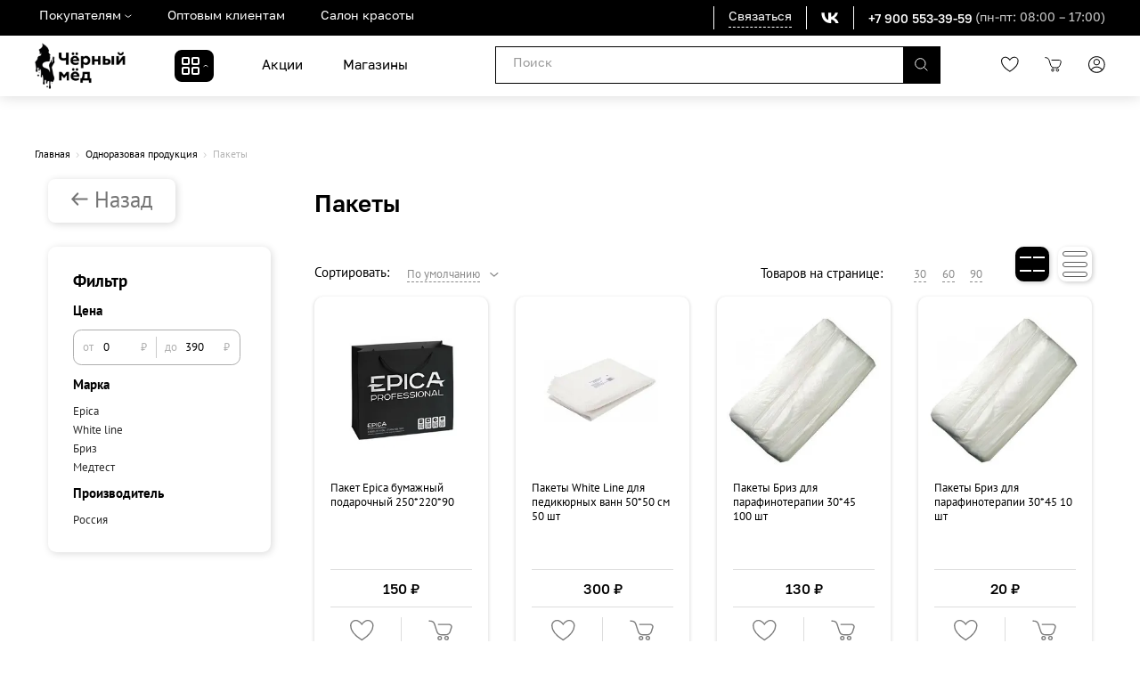

--- FILE ---
content_type: text/html; charset=utf-8
request_url: https://chernyymed.ru/catalog/paketyodnorazovaia-produktsiia/
body_size: 12415
content:



<!DOCTYPE html>
<html lang="ru">
<head>
    <meta charset="UTF-8" />
    <meta http-equiv="X-UA-Compatible" content="IE=edge">
    <meta name="viewport" content="width=device-width, initial-scale=1" />
    <title>Пакеты | Чёрный мёд</title>
    <link rel="shortcut icon" href="/static/images/favicon.png" type="image/png" />
    <link rel="canonical" href="https://chernyymed.ru/catalog/paketyodnorazovaia-produktsiia/"/>
    <meta name="description" content="Пакеты. Подробнее читайте на сайте или узнавайте по телефону.">
    <meta name="keywords" content="">
    <meta property="og:title" content="Пакеты | Чёрный мёд">
    <meta property="og:description" content="Пакеты. Подробнее читайте на сайте или узнавайте по телефону.">
    <meta property="og:url" content="https://chernyymed.ru/catalog/paketyodnorazovaia-produktsiia/"/>
    
        <meta property="og:image" content="https://chernyymed.ru/static/images/favicon.png"/>
    
    <meta property="og:type" content="website" />

    <!-- Google Tag Manager -->
<script>(function(w,d,s,l,i){w[l]=w[l]||[];w[l].push({'gtm.start':
new Date().getTime(),event:'gtm.js'});var f=d.getElementsByTagName(s)[0],
j=d.createElement(s),dl=l!='dataLayer'?'&l='+l:'';j.async=true;j.src=
'https://www.googletagmanager.com/gtm.js?id='+i+dl;f.parentNode.insertBefore(j,f);
})(window,document,'script','dataLayer','GTM-KC2NZFHL');</script>
<!-- End Google Tag Manager -->
<meta name="yandex-verification" content="7f925c94e707064e" />
    
    <link rel="stylesheet" href="/static/css/category.css">

    <script src="https://www.google.com/recaptcha/api.js" async defer></script>
</head>
<body>
    <main>
        
        
            <header class="header js-header-menu header__margin   ">
                <div class="header-fixed  opened">
                    
                    <div class="header-top">
                        <div class="container">
                            <div class="header-top__wrapper">
                                <ul class="header-top__left">
                                    <li class="header-top__left__item">
                                        <a href="/for-buyers/" class="header-top__title">Покупателям</a>
                                            <svg><use xlink:href="/static/images/sprite.svg#arrow"></use></svg>
                                        <ul class="dropdown-1">
                                            <a href="/payment/" class="dropdown-1__item">
                                                <span class="dropdown-1__item__title">Оплата</span>
                                            </a>
                                            <a href="/delivery/" class="dropdown-1__item">
                                                <span class="dropdown-1__item__title">Доставка</span>
                                            </a>
                                            <a href="/how-make-order/" class="dropdown-1__item">
                                                <span class="dropdown-1__item__title">Как оформить заказ</span>
                                            </a>
                                            <a href="/return-and-exchange/" class="dropdown-1__item">
                                                <span class="dropdown-1__item__title">Возврат и обмен</span>
                                            </a>
                                            <a href="/warranty-repair/" class="dropdown-1__item">
                                                <span class="dropdown-1__item__title">Гарантийный ремонт</span>
                                            </a>
                                        </ul>
                                    </li>
                                    <li class="header-top__left__item">
                                        <a href="/wholesale-customers/" class="header-top__title">Оптовым клиентам</a>
                                    </li>
                                    <li class="header-top__left__item">
                                        <a href="/beauty-saloon/" class="header-top__title">Салон красоты</a>
                                    </li>
                                    </ul>
                                <div class="header-top__right">
                                    <div class="header-top__right__item">
                                        <span class="header-top__title dashed" data-micromodal-trigger="modal-call">Связаться</span>
                                    </div>
                                    <div class="header-top__right__item">
                                        <a class="header-top__right__vk" href="https://vk.com/chernyymed">
                                            <svg><use xlink:href="/static/images/sprite.svg#vk"></use></svg>
                                        </a>
                                    </div>
                                    <div class="header-top__right__item">
                                        <a href="tel:+7 900 553-39-59" class="header-top__right__item-phone">
                                            +7 900 553-39-59  
                                        </a>
                                        <span class="header-top__right__item-work">(пн-пт: 08:00 – 17:00)</span>
                                    </div>
                                </div>
                            </div>
                        </div>
                    </div>
                    <div class="header-bottom header-bottom-2">
                        <div class="container">
                            <div class="header-bottom__wrapper">
                                <a href="/" class="header-bottom__logo">
                                    <img src="/static/images/logo.png" alt="">
                                </a>
                                <div class="header-bottom__catalog-btn">
                                    <div class="catalog-btn js-catalog-btn">
                                        <div class="catalog-btn__icon">
                                            <span></span>
                                            <span></span>
                                            <span></span>
                                            <span></span>
                                        </div>
                                        <svg><use xlink:href="/static/images/sprite.svg#arrow-2"></use></svg>
                                    </div>
                                </div>
                                <div class="header-bottom__menu">
                                    <div class="header-bottom__menu-item">
                                        <a href='/headings/promotions/' class="header-bottom__menu-item__title">Акции</a>
                                        
                                    </div>
                                    <div class="header-bottom__menu-item">
                                        <a href="/shops/" class="header-bottom__menu-item__title">Магазины</a>
                                    </div>
                                </div>
                                <div class="header-bottom__search">
                                    <form id="js-form-header-search" class="search-line" action="/catalog/search/" method="GET">
                                        <label>
                                            <input type="text" name="search" placeholder="Поиск">
                                        </label>
                                        <button>
                                            <svg><use xlink:href="/static/images/sprite.svg#zoom"></use></svg>
                                        </button>
                                    </form>
                                </div>
    
                                <div class="header-bottom__action-buttons">
                                    <a href="/wishlist/">
                                        <svg class="stroke"><use xlink:href="/static/images/sprite.svg#wish"></use></svg>
                                        <span class="js-field-wishlist-count"></span>
                                    </a>
                                    <a href="/cart/">
                                        <svg class="stroke"><use xlink:href="/static/images/sprite.svg#cart"></use></svg>
                                        <span class="js-field-cart-count"></span>
                                    </a>
                                    <a href="/login/">
                                        <svg class="fill"><use xlink:href="/static/images/sprite.svg#pers"></use></svg>
                                    </a>
                                </div>
    
                            </div>
                        </div>
                    </div>
                </div>
                <div class="header-menu ">
                    <div class="header-menu__wrapper">
                        
                            <a href="/catalog/manikiur-pedikiur/" class="header-menu__item js-cat-trigger" data-category="cat-1885">
                                <span>Маникюр / педикюр</span>
                                <svg><use xlink:href="/static/images/sprite.svg#arrow"></use></svg>
                            </a>
                        
                            <a href="/catalog/volosy/" class="header-menu__item js-cat-trigger" data-category="cat-1855">
                                <span>Волосы</span>
                                <svg><use xlink:href="/static/images/sprite.svg#arrow"></use></svg>
                            </a>
                        
                            <a href="/catalog/brovi-resnitsy/" class="header-menu__item js-cat-trigger" data-category="cat-1845">
                                <span>Брови / ресницы</span>
                                <svg><use xlink:href="/static/images/sprite.svg#arrow"></use></svg>
                            </a>
                        
                            <a href="/catalog/depiliatsiia/" class="header-menu__item js-cat-trigger" data-category="cat-1875">
                                <span>Депиляция</span>
                                <svg><use xlink:href="/static/images/sprite.svg#arrow"></use></svg>
                            </a>
                        
                            <a href="/catalog/litso/" class="header-menu__item js-cat-trigger" data-category="cat-1882">
                                <span>Лицо</span>
                                <svg><use xlink:href="/static/images/sprite.svg#arrow"></use></svg>
                            </a>
                        
                            <a href="/catalog/vsio-dlia-prokola-ushei/" class="header-menu__item js-cat-trigger" data-category="cat-1867">
                                <span>Всё для прокола ушей</span>
                                <svg><use xlink:href="/static/images/sprite.svg#arrow"></use></svg>
                            </a>
                        
                            <a href="/catalog/ukhod-za-kozhei/" class="header-menu__item js-cat-trigger" data-category="cat-1918">
                                <span>Уход за кожей</span>
                                <svg><use xlink:href="/static/images/sprite.svg#arrow"></use></svg>
                            </a>
                        
                            <a href="/catalog/oborudovanie/" class="header-menu__item js-cat-trigger" data-category="cat-1900">
                                <span>Оборудование</span>
                                <svg><use xlink:href="/static/images/sprite.svg#arrow"></use></svg>
                            </a>
                        
                            <a href="/catalog/dezinfektsiia-sterilizatsiia/" class="header-menu__item js-cat-trigger" data-category="cat-1870">
                                <span>Дезинфекция / стерилизация</span>
                                <svg><use xlink:href="/static/images/sprite.svg#arrow"></use></svg>
                            </a>
                        
                            <a href="/catalog/odnorazovaia-produktsiia/" class="header-menu__item js-cat-trigger" data-category="cat-1905">
                                <span>Одноразовая продукция</span>
                                <svg><use xlink:href="/static/images/sprite.svg#arrow"></use></svg>
                            </a>
                        
                            <a href="/catalog/bytovaia-khimiia/" class="header-menu__item js-cat-trigger" data-category="cat-1852">
                                <span>Бытовая химия</span>
                                <svg><use xlink:href="/static/images/sprite.svg#arrow"></use></svg>
                            </a>
                        
                            <a href="/catalog/podarochnye-sertifikaty/" class="header-menu__item js-cat-trigger" data-category="cat-1916">
                                <span>Подарочные сертификаты</span>
                                <svg><use xlink:href="/static/images/sprite.svg#arrow"></use></svg>
                            </a>
                        
                    </div>
                    
                        <div class="header-menu__list js-cat-container" data-category="cat-1885">
                            <div class="header-menu__list__left">
                                <div class="header-menu__list__title">
                                    <span>Маникюр / педикюр</span>
                                </div>
                                
                                    <a href="/catalog/dizainy-dlia-nogteimanikiur-pedikiur/" class="header-menu__list__item">
                                        <span>Дизайны для ногтей</span>
                                    </a>
                                
                                    <a href="/catalog/kistimanikiur-pedikiur/" class="header-menu__list__item">
                                        <span>Кисти</span>
                                    </a>
                                
                                    <a href="/catalog/gelevaia-sistemamanikiur-pedikiur/" class="header-menu__list__item">
                                        <span>Гелевая система</span>
                                    </a>
                                
                                    <a href="/catalog/akrilovaia-sistemamanikiur-pedikiur/" class="header-menu__list__item">
                                        <span>Акриловая система</span>
                                    </a>
                                
                                    <a href="/catalog/tipsy-formymanikiur-pedikiur/" class="header-menu__list__item">
                                        <span>Типсы / Формы</span>
                                    </a>
                                
                                    <a href="/catalog/gel-laki-tsvetnyemanikiur-pedikiur/" class="header-menu__list__item">
                                        <span>Гель-лаки цветные</span>
                                    </a>
                                
                                    <a href="/catalog/bazy-topy-praimerymanikiur-pedikiur/" class="header-menu__list__item">
                                        <span>Базы / Топы / Праймеры</span>
                                    </a>
                                
                                    <a href="/catalog/laki-dlia-nogteimanikiur-pedikiur/" class="header-menu__list__item">
                                        <span>Лаки для ногтей</span>
                                    </a>
                                
                                    <a href="/catalog/sredstva-dlia-manikiura-i-pedikiuramanikiur-pedikiur/" class="header-menu__list__item">
                                        <span>Средства для маникюра и педикюра</span>
                                    </a>
                                
                                    <a href="/catalog/bory-frezymanikiur-pedikiur/" class="header-menu__list__item">
                                        <span>Боры / фрезы</span>
                                    </a>
                                
                                    <a href="/catalog/prinadlezhnostimanikiur-pedikiur/" class="header-menu__list__item">
                                        <span>Принадлежности</span>
                                    </a>
                                
                                    <a href="/catalog/instrumentymanikiur-pedikiur/" class="header-menu__list__item">
                                        <span>Инструменты</span>
                                    </a>
                                
                                    <a href="/catalog/pilki-bafymanikiur-pedikiur/" class="header-menu__list__item">
                                        <span>Пилки / бафы</span>
                                    </a>
                                
                                    <a href="/catalog/vspomogatelnye-zhidkostimanikiur-pedikiur/" class="header-menu__list__item">
                                        <span>Вспомогательные жидкости</span>
                                    </a>
                                
                            </div>
                            <div class="header-menu__list__right">
                                
                                    <img src="/media/category/1885/.jpg" alt="">
                                
                            </div>

                        </div>
                    
                        <div class="header-menu__list js-cat-container" data-category="cat-1855">
                            <div class="header-menu__list__left">
                                <div class="header-menu__list__title">
                                    <span>Волосы</span>
                                </div>
                                
                                    <a href="/catalog/shampunivolosy/" class="header-menu__list__item">
                                        <span>Шампуни</span>
                                    </a>
                                
                                    <a href="/catalog/dopolnitelnyi-ukhodvolosy/" class="header-menu__list__item">
                                        <span>Дополнительный уход</span>
                                    </a>
                                
                                    <a href="/catalog/parikmakherskii-instrumentvolosy/" class="header-menu__list__item">
                                        <span>Парикмахерский инструмент</span>
                                    </a>
                                
                                    <a href="/catalog/okrashivanievolosy/" class="header-menu__list__item">
                                        <span>Окрашивание</span>
                                    </a>
                                
                                    <a href="/catalog/mashinki-dlia-strizhkivolosy/" class="header-menu__list__item">
                                        <span>Машинки для стрижки</span>
                                    </a>
                                
                                    <a href="/catalog/balzamy-konditsioneryvolosy/" class="header-menu__list__item">
                                        <span>Бальзамы, кондиционеры</span>
                                    </a>
                                
                                    <a href="/catalog/sredstva-dlia-ukladkivolosy/" class="header-menu__list__item">
                                        <span>Средства для укладки</span>
                                    </a>
                                
                                    <a href="/catalog/naboryvolosy/" class="header-menu__list__item">
                                        <span>Наборы</span>
                                    </a>
                                
                                    <a href="/catalog/dlia-muzhchinvolosy/" class="header-menu__list__item">
                                        <span>Для мужчин</span>
                                    </a>
                                
                                    <a href="/catalog/maskivolosy/" class="header-menu__list__item">
                                        <span>Маски</span>
                                    </a>
                                
                                    <a href="/catalog/aksessuaryvolosy/" class="header-menu__list__item">
                                        <span>Аксессуары</span>
                                    </a>
                                
                            </div>
                            <div class="header-menu__list__right">
                                
                                    <img src="/media/category/1855/.jpg" alt="">
                                
                            </div>

                        </div>
                    
                        <div class="header-menu__list js-cat-container" data-category="cat-1845">
                            <div class="header-menu__list__left">
                                <div class="header-menu__list__title">
                                    <span>Брови / ресницы</span>
                                </div>
                                
                                    <a href="/catalog/pintsetybrovi-resnitsy/" class="header-menu__list__item">
                                        <span>Пинцеты</span>
                                    </a>
                                
                                    <a href="/catalog/sredstva-dlia-ukhodabrovi-resnitsy/" class="header-menu__list__item">
                                        <span>Средства для ухода</span>
                                    </a>
                                
                                    <a href="/catalog/okrashivaniebrovi-resnitsy/" class="header-menu__list__item">
                                        <span>Окрашивание</span>
                                    </a>
                                
                                    <a href="/catalog/narashchivanie-resnitsbrovi-resnitsy/" class="header-menu__list__item">
                                        <span>Наращивание ресниц</span>
                                    </a>
                                
                                    <a href="/catalog/laminirovanie-i-dolgovremennaia-ukladkabrovi-resnitsy/" class="header-menu__list__item">
                                        <span>Ламинирование и долговременная укладка</span>
                                    </a>
                                
                                    <a href="/catalog/soputstvuiushchie-tovary-dlia-brovei-i-resnitsbrovi-resnitsy/" class="header-menu__list__item">
                                        <span>Сопутствующие товары для бровей и ресниц</span>
                                    </a>
                                
                            </div>
                            <div class="header-menu__list__right">
                                
                                    <img src="/media/category/1845/.jpg" alt="">
                                
                            </div>

                        </div>
                    
                        <div class="header-menu__list js-cat-container" data-category="cat-1875">
                            <div class="header-menu__list__left">
                                <div class="header-menu__list__title">
                                    <span>Депиляция</span>
                                </div>
                                
                                    <a href="/catalog/pastadepiliatsiia/" class="header-menu__list__item">
                                        <span>Паста</span>
                                    </a>
                                
                                    <a href="/catalog/sredstva-do-i-posledepiliatsiia/" class="header-menu__list__item">
                                        <span>Средства до и после</span>
                                    </a>
                                
                                    <a href="/catalog/voskoplavydepiliatsiia/" class="header-menu__list__item">
                                        <span>Воскоплавы</span>
                                    </a>
                                
                                    <a href="/catalog/shpatelidepiliatsiia/" class="header-menu__list__item">
                                        <span>Шпатели</span>
                                    </a>
                                
                                    <a href="/catalog/poloski-dlia-depiliatsiidepiliatsiia/" class="header-menu__list__item">
                                        <span>Полоски для депиляции</span>
                                    </a>
                                
                                    <a href="/catalog/voskdepiliatsiia/" class="header-menu__list__item">
                                        <span>Воск</span>
                                    </a>
                                
                            </div>
                            <div class="header-menu__list__right">
                                
                                    <img src="/media/category/1875/.jpg" alt="">
                                
                            </div>

                        </div>
                    
                        <div class="header-menu__list js-cat-container" data-category="cat-1882">
                            <div class="header-menu__list__left">
                                <div class="header-menu__list__title">
                                    <span>Лицо</span>
                                </div>
                                
                                    <a href="/catalog/sponzhi-kistilitso/" class="header-menu__list__item">
                                        <span>Спонжи, кисти</span>
                                    </a>
                                
                                    <a href="/catalog/ukhod-dlia-litsalitso/" class="header-menu__list__item">
                                        <span>Уход для лица</span>
                                    </a>
                                
                            </div>
                            <div class="header-menu__list__right">
                                
                                    <img src="/media/category/1882/.jpg" alt="">
                                
                            </div>

                        </div>
                    
                        <div class="header-menu__list js-cat-container" data-category="cat-1867">
                            <div class="header-menu__list__left">
                                <div class="header-menu__list__title">
                                    <span>Всё для прокола ушей</span>
                                </div>
                                
                                    <a href="/catalog/pistolety-dlia-prokola-adapteryvsio-dlia-prokola-ushei/" class="header-menu__list__item">
                                        <span>Пистолеты для прокола, адаптеры</span>
                                    </a>
                                
                                    <a href="/catalog/sergivsio-dlia-prokola-ushei/" class="header-menu__list__item">
                                        <span>Серьги</span>
                                    </a>
                                
                            </div>
                            <div class="header-menu__list__right">
                                
                                    <img src="/media/category/1867/.jpg" alt="">
                                
                            </div>

                        </div>
                    
                        <div class="header-menu__list js-cat-container" data-category="cat-1918">
                            <div class="header-menu__list__left">
                                <div class="header-menu__list__title">
                                    <span>Уход за кожей</span>
                                </div>
                                
                                    <a href="/catalog/kremaukhod-za-kozhei/" class="header-menu__list__item">
                                        <span>Крема</span>
                                    </a>
                                
                                    <a href="/catalog/parafinukhod-za-kozhei/" class="header-menu__list__item">
                                        <span>Парафин</span>
                                    </a>
                                
                                    <a href="/catalog/skrabyukhod-za-kozhei/" class="header-menu__list__item">
                                        <span>Скрабы</span>
                                    </a>
                                
                                    <a href="/catalog/maslaukhod-za-kozhei/" class="header-menu__list__item">
                                        <span>Масла</span>
                                    </a>
                                
                                    <a href="/catalog/tatuukhod-za-kozhei/" class="header-menu__list__item">
                                        <span>Тату</span>
                                    </a>
                                
                                    <a href="/catalog/dezodorantyukhod-za-kozhei/" class="header-menu__list__item">
                                        <span>Дезодоранты</span>
                                    </a>
                                
                                    <a href="/catalog/losony-geliukhod-za-kozhei/" class="header-menu__list__item">
                                        <span>Лосьоны, гели</span>
                                    </a>
                                
                            </div>
                            <div class="header-menu__list__right">
                                
                                    <img src="/media/category/1918/.jpg" alt="">
                                
                            </div>

                        </div>
                    
                        <div class="header-menu__list js-cat-container" data-category="cat-1900">
                            <div class="header-menu__list__left">
                                <div class="header-menu__list__title">
                                    <span>Оборудование</span>
                                </div>
                                
                                    <a href="/catalog/apparaty-dlia-manikiura-pedikiuraoborudovanie/" class="header-menu__list__item">
                                        <span>Аппараты для маникюра, педикюра</span>
                                    </a>
                                
                                    <a href="/catalog/lampyoborudovanie/" class="header-menu__list__item">
                                        <span>Лампы</span>
                                    </a>
                                
                                    <a href="/catalog/elektro-vannyoborudovanie/" class="header-menu__list__item">
                                        <span>Электро-Ванны</span>
                                    </a>
                                
                                    <a href="/catalog/pylesosyoborudovanie/" class="header-menu__list__item">
                                        <span>Пылесосы</span>
                                    </a>
                                
                            </div>
                            <div class="header-menu__list__right">
                                
                                    <img src="/media/category/1900/.jpg" alt="">
                                
                            </div>

                        </div>
                    
                        <div class="header-menu__list js-cat-container" data-category="cat-1870">
                            <div class="header-menu__list__left">
                                <div class="header-menu__list__title">
                                    <span>Дезинфекция / стерилизация</span>
                                </div>
                                
                                    <a href="/catalog/antiseptiki-dez-sredstvadezinfektsiia-sterilizatsiia/" class="header-menu__list__item">
                                        <span>Антисептики/Дез средства</span>
                                    </a>
                                
                                    <a href="/catalog/sterilizatory-sukhozharydezinfektsiia-sterilizatsiia/" class="header-menu__list__item">
                                        <span>Стерилизаторы, Сухожары</span>
                                    </a>
                                
                                    <a href="/catalog/iomkostidezinfektsiia-sterilizatsiia/" class="header-menu__list__item">
                                        <span>Ёмкости</span>
                                    </a>
                                
                                    <a href="/catalog/sterilizatsionnaia-upakovkadezinfektsiia-sterilizatsiia/" class="header-menu__list__item">
                                        <span>Стерилизационная упаковка</span>
                                    </a>
                                
                            </div>
                            <div class="header-menu__list__right">
                                
                                    <img src="/media/category/1870/.jpg" alt="">
                                
                            </div>

                        </div>
                    
                        <div class="header-menu__list js-cat-container" data-category="cat-1905">
                            <div class="header-menu__list__left">
                                <div class="header-menu__list__title">
                                    <span>Одноразовая продукция</span>
                                </div>
                                
                                    <a href="/catalog/bele-odnorazovoeodnorazovaia-produktsiia/" class="header-menu__list__item">
                                        <span>Белье одноразовое</span>
                                    </a>
                                
                                    <a href="/catalog/folga-termobumaga-dlia-okrashivaniiaodnorazovaia-produktsiia/" class="header-menu__list__item">
                                        <span>Фольга, термобумага для окрашивания</span>
                                    </a>
                                
                                    <a href="/catalog/bakhily-tapochkiodnorazovaia-produktsiia/" class="header-menu__list__item">
                                        <span>Бахилы / тапочки</span>
                                    </a>
                                
                                    <a href="/catalog/stikiniodnorazovaia-produktsiia/" class="header-menu__list__item">
                                        <span>Стикини</span>
                                    </a>
                                
                                    <a href="/catalog/perchatkiodnorazovaia-produktsiia/" class="header-menu__list__item">
                                        <span>Перчатки</span>
                                    </a>
                                
                                    <a href="/catalog/maskiodnorazovaia-produktsiia/" class="header-menu__list__item">
                                        <span>Маски</span>
                                    </a>
                                
                                    <a href="/catalog/shapochkiodnorazovaia-produktsiia/" class="header-menu__list__item">
                                        <span>Шапочки</span>
                                    </a>
                                
                                    <a href="/catalog/peniuary-fartuki-khalatyodnorazovaia-produktsiia/" class="header-menu__list__item">
                                        <span>Пеньюары / фартуки / халаты</span>
                                    </a>
                                
                                    <a href="/catalog/paketyodnorazovaia-produktsiia/" class="header-menu__list__item">
                                        <span>Пакеты</span>
                                    </a>
                                
                                    <a href="/catalog/meshki-dlia-pylesbornikaodnorazovaia-produktsiia/" class="header-menu__list__item">
                                        <span>Мешки для пылесборника</span>
                                    </a>
                                
                            </div>
                            <div class="header-menu__list__right">
                                
                                    <img src="/media/category/1905/.jpg" alt="">
                                
                            </div>

                        </div>
                    
                        <div class="header-menu__list js-cat-container" data-category="cat-1852">
                            <div class="header-menu__list__left">
                                <div class="header-menu__list__title">
                                    <span>Бытовая химия</span>
                                </div>
                                
                                    <a href="/catalog/sredstva-dlia-stirkibytovaia-khimiia/" class="header-menu__list__item">
                                        <span>Средства для стирки</span>
                                    </a>
                                
                                    <a href="/catalog/sredstva-dlia-uborkibytovaia-khimiia/" class="header-menu__list__item">
                                        <span>Средства для уборки</span>
                                    </a>
                                
                                    <a href="/catalog/sredstva-gigienybytovaia-khimiia/" class="header-menu__list__item">
                                        <span>Средства гигиены</span>
                                    </a>
                                
                            </div>
                            <div class="header-menu__list__right">
                                
                                    <img src="/media/category/1852/.jpg" alt="">
                                
                            </div>

                        </div>
                    
                        <div class="header-menu__list js-cat-container" data-category="cat-1916">
                            <div class="header-menu__list__left">
                                <div class="header-menu__list__title">
                                    <span>Подарочные сертификаты</span>
                                </div>
                                
                                    <a href="/catalog/sertifikatypodarochnye-sertifikaty/" class="header-menu__list__item">
                                        <span>Сертификаты</span>
                                    </a>
                                
                            </div>
                            <div class="header-menu__list__right">
                                
                                    <img src="/media/category/1916/.jpg" alt="">
                                
                            </div>

                        </div>
                    
                </div>
                
            </header>
        
        <div id="page-container">
            

    
        
        
            

<section class="breadcrumbs">
    <div class="container">
        <div class="breadcrumbs-wrapper" itemscope itemtype="https://schema.org/BreadcrumbList">
            <a href="/" class="breadcrumbs-item" itemprop="itemListElement" itemscope itemtype="https://schema.org/ListItem">
                <span itemprop="item">
                    <span itemprop="name">Главная</span>
                    <meta itemprop="position" content="0" />
                </span>
            </a>
            
                <span class="breadcrumbs-item"><svg><use xlink:href="/static/images/sprite.svg#arrow"></use></svg></span>
                
                    <a href="/catalog/odnorazovaia-produktsiia/" class="breadcrumbs-item" itemprop="itemListElement" itemscope itemtype="https://schema.org/ListItem">
                        <span itemprop="item">
                            <span itemprop="name">Одноразовая продукция</span>
                            <meta itemprop="position" content="1" />
                        </span>
                    </a>
                
            
                <span class="breadcrumbs-item"><svg><use xlink:href="/static/images/sprite.svg#arrow"></use></svg></span>
                
                    <span class="breadcrumbs-item last" itemprop="itemListElement" itemscope itemtype="https://schema.org/ListItem">
                        <span itemprop="item">
                            <span itemprop="name">Пакеты</span>
                            <meta itemprop="position" content="2" />
                        </span>
                    </span>
                
            
        </div>
        
            <a href="/catalog/odnorazovaia-produktsiia/" class="breadcrumbs-back">
                <svg><use xlink:href="/static/images/sprite.svg#arrow-3"></use></svg>
                <span>Назад</span>
            </a>
        
    </div>
</section>
        
    

    <section class="category">
        <div class="container">
            <div class="page-title category-title">
                <div class="page-title__name catalog-title">
                    
                        <h1>Пакеты</h1>
                    
                </div>
            </div>

            

            <div class="category-container">
                
                    <div class="category-filters js-field-sticky-filters">
                        <div class="category-filters__inner">
                            


    
    <form method="GET" action="" id="filters" class="filters">
        <input type="hidden" name="search" value="">

        <div class="filters-mobile-back-out js-button-mobile-filters-back"></div>

        <div class="filters-wrap">

            <div class="filters-mobile-back js-button-mobile-filters-back">
                <div class="filters-mobile-back-icon"></div>
                <div class="filters-mobile-back-title">
                    <span>Фильтры</span>
                </div>
            </div>

            <div class="filters-mobile-button">
                <button type="button" class="btn btn--filled js-button-mobile-filters-back">
                    <span>Применить</span>
                </button>
            </div>

            <div class="filters-wrapper">
                <div class="filters-wrapper__title">
                    <span>Фильтр</span>
                </div>
                
                
                    
                        <div class="filters-group">
    <div class="filters-title">
        <span>Цена</span>
    </div>
    <div class="filters-block">
        <div class="filters-block__inner">
            <div class="filters-range">
                <div class="filters-range__fields" class='price'>
                    <label class='price'>
                        <input type="number" name="min_price" value="0">
                    </label>
                    <span></span>
                    <label class='price'>
                        <input type="number" name="max_price" value="390" class='price'>
                    </label>
                </div>
            </div>
        </div>
    </div>
</div>
                    
                    
                    
                        



    <div class="filters-group js-accordion">
        <div class="filters-title js-accordion-head has-active">
            <span>Марка</span>
        </div>
        <div class="filters-block js-accordion-body">
            <div class="filters-block__inner">
                
                
                    
                        <label class="theme-checkbox">
                            <input type="checkbox" name="ff170" value="2191" class="theme-checkbox__field">
                            <div class="btn theme-checkbox__fake">
                                <svg><use xlink:href="/static/images/sprite.svg#x"></use></svg>
                            </div>
                            <span class="theme-checkbox__name filters-value">Epica</span>
                        </label>
                            
                        
                    
                        <label class="theme-checkbox">
                            <input type="checkbox" name="ff170" value="1985" class="theme-checkbox__field">
                            <div class="btn theme-checkbox__fake">
                                <svg><use xlink:href="/static/images/sprite.svg#x"></use></svg>
                            </div>
                            <span class="theme-checkbox__name filters-value">White line</span>
                        </label>
                            
                        
                    
                        <label class="theme-checkbox">
                            <input type="checkbox" name="ff170" value="1984" class="theme-checkbox__field">
                            <div class="btn theme-checkbox__fake">
                                <svg><use xlink:href="/static/images/sprite.svg#x"></use></svg>
                            </div>
                            <span class="theme-checkbox__name filters-value">Бриз</span>
                        </label>
                            
                        
                    
                        <label class="theme-checkbox">
                            <input type="checkbox" name="ff170" value="2024" class="theme-checkbox__field">
                            <div class="btn theme-checkbox__fake">
                                <svg><use xlink:href="/static/images/sprite.svg#x"></use></svg>
                            </div>
                            <span class="theme-checkbox__name filters-value">Медтест</span>
                        </label>
                            
                        
                    
                

                

                
            </div>
        </div>
    </div>

    <div class="filters-group js-accordion">
        <div class="filters-title js-accordion-head has-active">
            <span>Производитель</span>
        </div>
        <div class="filters-block js-accordion-body">
            <div class="filters-block__inner">
                
                
                    
                        <label class="theme-checkbox">
                            <input type="checkbox" name="ff171" value="2141" class="theme-checkbox__field">
                            <div class="btn theme-checkbox__fake">
                                <svg><use xlink:href="/static/images/sprite.svg#x"></use></svg>
                            </div>
                            <span class="theme-checkbox__name filters-value">Россия</span>
                        </label>
                            
                        
                    
                

                

                
            </div>
        </div>
    </div>

                    
                    
                    
                
            
            </div>

        </div>
        
    </form>

                        </div>
                    </div>
                
                <div class="category-content">
                    
                    

<div class="category-params">
    <div id="js-button-mobile-filters" class="category-mobile-filters">
        <svg><use xlink:href="/static/images/sprite.svg#filter"></use></svg>
        <span>Фильтры</span>
    </div>
    <form id="category-sort" action="" class="category-sort d-flex-row">
        <div class="category-sort__title">
            <span>Сортировать:</span>
        </div>
        <div class="category-sort__container d-flex-row">
            <label class="sort js-sort-dropdown">
                <input type="hidden" name="sort">
                <div class="sort__title js-sort-dropdown-trigger">
                    <span>По умолчанию</span>
                    <svg><use xlink:href="/static/images/sprite.svg#arrow"></use></svg>
                </div>
                <div class="sort__dropdown">
                    <div class="sort__dropdown__wrapper">
                        <div class="sort__dropdown__item js-sort-dropdown-item" data-value="price">
                            <span>Сначала недорогие</span>
                        </div>
                        <div class="sort__dropdown__item js-sort-dropdown-item" data-value="-price">
                            <span>Сначала дорогие</span>
                        </div>
                        <div class="sort__dropdown__item js-sort-dropdown-item" data-value="-popular">
                            <span>Сначала популярные</span>
                        </div>
                        <div class="sort__dropdown__item js-sort-dropdown-item" data-value="-sale">
                            <span>По скидке (%)</span>
                        </div>
                    </div>
                </div>
            </label>
            <!-- <label class="radio-block">
                <input class="radio-block__field" type="radio" name="sort" value="title" checked>
                <span class="radio-block__name">по названию</span>
            </label>
            <label class="radio-block">
                <input class="radio-block__field" type="radio" name="sort" value="rating">
                <span class="radio-block__name">по популярности</span>
            </label>
            <label class="radio-block">
                <input class="radio-block__field" type="radio" name="sort" value="-price">
                <span class="radio-block__name">по цене ↑</span>
            </label>
            <label class="radio-block">
                <input class="radio-block__field" type="radio" name="sort" value="price">
                <span class="radio-block__name">по цене ↓</span>
            </label> -->
        </div>
    </form>
    <form id="category-view" action="" class="category-view">
        <div class="category-paginate">
            <div class="category-paginate__title">
                <span>Товаров на странице:</span>
            </div>
            <label class="category-paginate__item">
                <input type="radio" name="paginate_by" value="30" >
                <span>30</span>
            </label>
            <label class="category-paginate__item">
                <input type="radio" name="paginate_by" value="60" >
                <span>60</span>
            </label>
            <label class="category-paginate__item">
                <input type="radio" name="paginate_by" value="90" >
                <span>90</span>
            </label>
        </div>
        <label class="radio-toggle">
            <input class="radio-toggle__field" type="checkbox" name="view" value="row">
            <div class="radio-toggle__block">
                <div class="btn radio-toggle__state column">
                    <span></span>
                    <span></span>
                    <span></span>
                    <span></span>
                </div>
                <div class="btn radio-toggle__state row">
                    <span></span>
                    <span></span>
                    <span></span>
                </div>
            </div>
        </label>
    </form>
</div>
                    <div id="objects-container">
                        






    
        <div class="products-container">
            
                


<div class="product-card" data-state="default">
    <div class="product-card__wrapper">
        
        
        
        <a href="/catalog/paketyodnorazovaia-produktsiia/paket-epica-bumazhnyi-podarochnyi-250-220-90ep-913009-46/" class="product-card__main">
            

            <span class="product-card__thumb">
                
                    
                        <img class="lazyload" data-src="/media/WEBP/af/67d28c/media/cache/90/12/9012a8549dc6b148eab39c1efed52453.webp" src="/static/images/placeholder.jpg" alt="Пакет Epica бумажный подарочный 250*220*90" draggable="false">
                    
                
            </span>
            
            <span class="product-card__content">
                <span class="product-card__name js-name-category">Пакет Epica бумажный подарочный 250*220*90</span>
                <span class="product-card__price">
                    
                    
                    
                        <span class="product-card__price--current">150 ₽</span>
                        
                    
                </span>
            </span>
        
        </a>
        
        <form action="/cart/add/" method="POST" class="product-card__actions d-flex-row js-form-cart-add">
            <input type="hidden" name="quantity" value="1">
            <input type="hidden" name="product" value="65180">
            
            
            <div class="product-card__actions-extra product-card__actions-container d-flex-row">
                <button class="btn btn--icon js-button-group-toggle" type="button" data-group="wishlist" data-action="/wishlist/toggle/" data-product="65180" data-state="default">
                    <svg><use xlink:href="/static/images/sprite.svg#wish"></use></svg>
                </button>
                
                    <button type="submit" class="btn btn--icon product-card__actions-cart js-button-submit">
                        <svg><use xlink:href="/static/images/sprite.svg#cart"></use></svg>
                    </button>
                
            </div>
        </form>
    </div>
</div>
            
                


<div class="product-card" data-state="default">
    <div class="product-card__wrapper">
        
        
        
        <a href="/catalog/paketyodnorazovaia-produktsiia/pakety-white-line-dlia-pedikiurnykh-vann-50-50-sm-50-shtwl-6525/" class="product-card__main">
            

            <span class="product-card__thumb">
                
                    
                        <img class="lazyload" data-src="/media/WEBP/f5/6a4783/media/cache/d8/91/d891737b783b063bea2ee1a413683c3f.webp" src="/static/images/placeholder.jpg" alt="Пакеты White Line для педикюрных ванн 50*50 см 50 шт" draggable="false">
                    
                
            </span>
            
            <span class="product-card__content">
                <span class="product-card__name js-name-category">Пакеты White Line для педикюрных ванн 50*50 см 50 шт</span>
                <span class="product-card__price">
                    
                    
                    
                        <span class="product-card__price--current">300 ₽</span>
                        
                    
                </span>
            </span>
        
        </a>
        
        <form action="/cart/add/" method="POST" class="product-card__actions d-flex-row js-form-cart-add">
            <input type="hidden" name="quantity" value="1">
            <input type="hidden" name="product" value="73572">
            
            
            <div class="product-card__actions-extra product-card__actions-container d-flex-row">
                <button class="btn btn--icon js-button-group-toggle" type="button" data-group="wishlist" data-action="/wishlist/toggle/" data-product="73572" data-state="default">
                    <svg><use xlink:href="/static/images/sprite.svg#wish"></use></svg>
                </button>
                
                    <button type="submit" class="btn btn--icon product-card__actions-cart js-button-submit">
                        <svg><use xlink:href="/static/images/sprite.svg#cart"></use></svg>
                    </button>
                
            </div>
        </form>
    </div>
</div>
            
                


<div class="product-card" data-state="default">
    <div class="product-card__wrapper">
        
        
        
        <a href="/catalog/paketyodnorazovaia-produktsiia/pakety-briz-dlia-parafinoterapii-30-45-100-shtbr-02673/" class="product-card__main">
            

            <span class="product-card__thumb">
                
                    
                        <img class="lazyload" data-src="/media/WEBP/86/9d6837/media/cache/f1/3d/f13df8dd5b1dd070208e443cb0ccb8f5.webp" src="/static/images/placeholder.jpg" alt="Пакеты Бриз для парафинотерапии 30*45 100 шт" draggable="false">
                    
                
            </span>
            
            <span class="product-card__content">
                <span class="product-card__name js-name-category">Пакеты Бриз для парафинотерапии 30*45 100 шт</span>
                <span class="product-card__price">
                    
                    
                    
                        <span class="product-card__price--current">130 ₽</span>
                        
                    
                </span>
            </span>
        
        </a>
        
        <form action="/cart/add/" method="POST" class="product-card__actions d-flex-row js-form-cart-add">
            <input type="hidden" name="quantity" value="1">
            <input type="hidden" name="product" value="65121">
            
            
            <div class="product-card__actions-extra product-card__actions-container d-flex-row">
                <button class="btn btn--icon js-button-group-toggle" type="button" data-group="wishlist" data-action="/wishlist/toggle/" data-product="65121" data-state="default">
                    <svg><use xlink:href="/static/images/sprite.svg#wish"></use></svg>
                </button>
                
                    <button type="submit" class="btn btn--icon product-card__actions-cart js-button-submit">
                        <svg><use xlink:href="/static/images/sprite.svg#cart"></use></svg>
                    </button>
                
            </div>
        </form>
    </div>
</div>
            
                


<div class="product-card" data-state="default">
    <div class="product-card__wrapper">
        
        
        
        <a href="/catalog/paketyodnorazovaia-produktsiia/pakety-briz-dlia-parafinoterapii-30-45-10-shtbr-11329/" class="product-card__main">
            

            <span class="product-card__thumb">
                
                    
                        <img class="lazyload" data-src="/media/WEBP/f2/d4e3e2/media/cache/ea/7e/ea7ef45d69b64ca0992f629a70290e1d.webp" src="/static/images/placeholder.jpg" alt="Пакеты Бриз для парафинотерапии 30*45 10 шт" draggable="false">
                    
                
            </span>
            
            <span class="product-card__content">
                <span class="product-card__name js-name-category">Пакеты Бриз для парафинотерапии 30*45 10 шт</span>
                <span class="product-card__price">
                    
                    
                    
                        <span class="product-card__price--current">20 ₽</span>
                        
                    
                </span>
            </span>
        
        </a>
        
        <form action="/cart/add/" method="POST" class="product-card__actions d-flex-row js-form-cart-add">
            <input type="hidden" name="quantity" value="1">
            <input type="hidden" name="product" value="69698">
            
            
            <div class="product-card__actions-extra product-card__actions-container d-flex-row">
                <button class="btn btn--icon js-button-group-toggle" type="button" data-group="wishlist" data-action="/wishlist/toggle/" data-product="69698" data-state="default">
                    <svg><use xlink:href="/static/images/sprite.svg#wish"></use></svg>
                </button>
                
                    <button type="submit" class="btn btn--icon product-card__actions-cart js-button-submit">
                        <svg><use xlink:href="/static/images/sprite.svg#cart"></use></svg>
                    </button>
                
            </div>
        </form>
    </div>
</div>
            
                


<div class="product-card" data-state="default">
    <div class="product-card__wrapper">
        
        
        
        <a href="/catalog/paketyodnorazovaia-produktsiia/pakety-briz-dlia-pedikiurnykh-vann-50-70-sm-100-shtbr-02674/" class="product-card__main">
            

            <span class="product-card__thumb">
                
                    
                        <img class="lazyload" data-src="/media/WEBP/87/04b925/media/cache/bf/90/bf904b657eb93656a4b5f9c37c6ceb47.webp" src="/static/images/placeholder.jpg" alt="Пакеты Бриз для педикюрных ванн 50*70 см 100 шт" draggable="false">
                    
                
            </span>
            
            <span class="product-card__content">
                <span class="product-card__name js-name-category">Пакеты Бриз для педикюрных ванн 50*70 см 100 шт</span>
                <span class="product-card__price">
                    
                    
                    
                        <span class="product-card__price--current">350 ₽</span>
                        
                    
                </span>
            </span>
        
        </a>
        
        <form action="/cart/add/" method="POST" class="product-card__actions d-flex-row js-form-cart-add">
            <input type="hidden" name="quantity" value="1">
            <input type="hidden" name="product" value="65146">
            
            
            <div class="product-card__actions-extra product-card__actions-container d-flex-row">
                <button class="btn btn--icon js-button-group-toggle" type="button" data-group="wishlist" data-action="/wishlist/toggle/" data-product="65146" data-state="default">
                    <svg><use xlink:href="/static/images/sprite.svg#wish"></use></svg>
                </button>
                
                    <button type="submit" class="btn btn--icon product-card__actions-cart js-button-submit">
                        <svg><use xlink:href="/static/images/sprite.svg#cart"></use></svg>
                    </button>
                
            </div>
        </form>
    </div>
</div>
            
                


<div class="product-card" data-state="default">
    <div class="product-card__wrapper">
        
        
        
        <a href="/catalog/paketyodnorazovaia-produktsiia/pakety-briz-dlia-pedikiurnykh-vann-50-70-sm-50-shtbr-7066/" class="product-card__main">
            

            <span class="product-card__thumb">
                
                    
                        <img class="lazyload" data-src="/media/WEBP/4e/86ec7a/media/cache/c3/ba/c3ba1aca6c0621add04d3ddb3049b42d.webp" src="/static/images/placeholder.jpg" alt="Пакеты Бриз для педикюрных ванн 50*70 см 50 шт" draggable="false">
                    
                
            </span>
            
            <span class="product-card__content">
                <span class="product-card__name js-name-category">Пакеты Бриз для педикюрных ванн 50*70 см 50 шт</span>
                <span class="product-card__price">
                    
                    
                    
                        <span class="product-card__price--current">270 ₽</span>
                        
                    
                </span>
            </span>
        
        </a>
        
        <form action="/cart/add/" method="POST" class="product-card__actions d-flex-row js-form-cart-add">
            <input type="hidden" name="quantity" value="1">
            <input type="hidden" name="product" value="65472">
            
            
            <div class="product-card__actions-extra product-card__actions-container d-flex-row">
                <button class="btn btn--icon js-button-group-toggle" type="button" data-group="wishlist" data-action="/wishlist/toggle/" data-product="65472" data-state="default">
                    <svg><use xlink:href="/static/images/sprite.svg#wish"></use></svg>
                </button>
                
                    <button type="submit" class="btn btn--icon product-card__actions-cart js-button-submit">
                        <svg><use xlink:href="/static/images/sprite.svg#cart"></use></svg>
                    </button>
                
            </div>
        </form>
    </div>
</div>
            
                


<div class="product-card" data-state="default">
    <div class="product-card__wrapper">
        
        
        
        <a href="/catalog/paketyodnorazovaia-produktsiia/pakety-medtest-steritimer-bumazhnye-kraft-kombinirovannye-v-sukhozhar-i-avtoklav-100-mm-200-mm-100-shtmt-02077/" class="product-card__main">
            

            <span class="product-card__thumb">
                
                    
                        <img class="lazyload" data-src="/media/WEBP/c1/800426/media/cache/f7/7a/f77a90e9acc2d5bed58d2a84a7376bee.webp" src="/static/images/placeholder.jpg" alt="Пакеты Медтест Steritimer бумажные крафт комбинированные в сухожар и автоклав 100 мм*200 мм 100 шт" draggable="false">
                    
                
            </span>
            
            <span class="product-card__content">
                <span class="product-card__name js-name-category">Пакеты Медтест Steritimer бумажные крафт комбинированные в сухожар и автоклав 100 мм*200 мм 100 шт</span>
                <span class="product-card__price">
                    
                    
                    
                        <span class="product-card__price--current">390 ₽</span>
                        
                    
                </span>
            </span>
        
        </a>
        
        <form action="/cart/add/" method="POST" class="product-card__actions d-flex-row js-form-cart-add">
            <input type="hidden" name="quantity" value="1">
            <input type="hidden" name="product" value="64870">
            
            
            <div class="product-card__actions-extra product-card__actions-container d-flex-row">
                <button class="btn btn--icon js-button-group-toggle" type="button" data-group="wishlist" data-action="/wishlist/toggle/" data-product="64870" data-state="default">
                    <svg><use xlink:href="/static/images/sprite.svg#wish"></use></svg>
                </button>
                
                    <button type="submit" class="btn btn--icon product-card__actions-cart js-button-submit">
                        <svg><use xlink:href="/static/images/sprite.svg#cart"></use></svg>
                    </button>
                
            </div>
        </form>
    </div>
</div>
            
                


<div class="product-card" data-state="default">
    <div class="product-card__wrapper">
        
        
        
        <a href="/catalog/paketyodnorazovaia-produktsiia/pakety-medtest-steritimer-bumazhnye-kraft-kombinirovannye-v-sukhozhar-i-avtoklav-60-mm-100-mm-100-shtmt-02078/" class="product-card__main">
            

            <span class="product-card__thumb">
                
                    
                        <img class="lazyload" data-src="/media/WEBP/9f/0ef611/media/cache/ad/c4/adc47f3fed30bbb0bc8da2227420c389.webp" src="/static/images/placeholder.jpg" alt="Пакеты Медтест Steritimer бумажные крафт комбинированные в сухожар и автоклав 60 мм*100 мм 100 шт" draggable="false">
                    
                
            </span>
            
            <span class="product-card__content">
                <span class="product-card__name js-name-category">Пакеты Медтест Steritimer бумажные крафт комбинированные в сухожар и автоклав 60 мм*100 мм 100 шт</span>
                <span class="product-card__price">
                    
                    
                    
                        <span class="product-card__price--current">195 ₽</span>
                        
                    
                </span>
            </span>
        
        </a>
        
        <form action="/cart/add/" method="POST" class="product-card__actions d-flex-row js-form-cart-add">
            <input type="hidden" name="quantity" value="1">
            <input type="hidden" name="product" value="64791">
            
            
            <div class="product-card__actions-extra product-card__actions-container d-flex-row">
                <button class="btn btn--icon js-button-group-toggle" type="button" data-group="wishlist" data-action="/wishlist/toggle/" data-product="64791" data-state="default">
                    <svg><use xlink:href="/static/images/sprite.svg#wish"></use></svg>
                </button>
                
                    <button type="submit" class="btn btn--icon product-card__actions-cart js-button-submit">
                        <svg><use xlink:href="/static/images/sprite.svg#cart"></use></svg>
                    </button>
                
            </div>
        </form>
    </div>
</div>
            
                


<div class="product-card" data-state="default">
    <div class="product-card__wrapper">
        
        
        
        <a href="/catalog/paketyodnorazovaia-produktsiia/pakety-medtest-steritimer-bumazhnye-kraft-kombinirovannye-v-sukhozhar-i-avtoklav-75-mm-150-mm-100-shtmt-06901/" class="product-card__main">
            

            <span class="product-card__thumb">
                
                    
                        <img class="lazyload" data-src="/media/WEBP/9f/779a16/media/cache/f6/9f/f69f5669772641a67aa616f17e116ddf.webp" src="/static/images/placeholder.jpg" alt="Пакеты Медтест Steritimer бумажные крафт комбинированные в сухожар и автоклав 75 мм*150 мм 100 шт" draggable="false">
                    
                
            </span>
            
            <span class="product-card__content">
                <span class="product-card__name js-name-category">Пакеты Медтест Steritimer бумажные крафт комбинированные в сухожар и автоклав 75 мм*150 мм 100 шт</span>
                <span class="product-card__price">
                    
                    
                    
                        <span class="product-card__price--current">275 ₽</span>
                        
                    
                </span>
            </span>
        
        </a>
        
        <form action="/cart/add/" method="POST" class="product-card__actions d-flex-row js-form-cart-add">
            <input type="hidden" name="quantity" value="1">
            <input type="hidden" name="product" value="65508">
            
            
            <div class="product-card__actions-extra product-card__actions-container d-flex-row">
                <button class="btn btn--icon js-button-group-toggle" type="button" data-group="wishlist" data-action="/wishlist/toggle/" data-product="65508" data-state="default">
                    <svg><use xlink:href="/static/images/sprite.svg#wish"></use></svg>
                </button>
                
                    <button type="submit" class="btn btn--icon product-card__actions-cart js-button-submit">
                        <svg><use xlink:href="/static/images/sprite.svg#cart"></use></svg>
                    </button>
                
            </div>
        </form>
    </div>
</div>
            
                


<div class="product-card" data-state="default">
    <div class="product-card__wrapper">
        
        
        
        <a href="/catalog/paketyodnorazovaia-produktsiia/pakety-medtest-pbsp-sterimag-bumazhnye-belye-v-sukhozhar-i-avtoklav-75-mm-150-mm-100-shtmt-02079/" class="product-card__main">
            

            <span class="product-card__thumb">
                
                    
                        <img class="lazyload" data-src="/media/WEBP/ab/c45e2f/media/cache/ff/f5/fff59b50329abd8d330877f89988d08f.webp" src="/static/images/placeholder.jpg" alt="Пакеты Медтест ПБСП-Стеримаг бумажные белые в сухожар и автоклав 75 мм*150 мм 100 шт" draggable="false">
                    
                
            </span>
            
            <span class="product-card__content">
                <span class="product-card__name js-name-category">Пакеты Медтест ПБСП-Стеримаг бумажные белые в сухожар и автоклав 75 мм*150 мм 100 шт</span>
                <span class="product-card__price">
                    
                    
                    
                        <span class="product-card__price--current">275 ₽</span>
                        
                    
                </span>
            </span>
        
        </a>
        
        <form action="/cart/add/" method="POST" class="product-card__actions d-flex-row js-form-cart-add">
            <input type="hidden" name="quantity" value="1">
            <input type="hidden" name="product" value="64825">
            
            
            <div class="product-card__actions-extra product-card__actions-container d-flex-row">
                <button class="btn btn--icon js-button-group-toggle" type="button" data-group="wishlist" data-action="/wishlist/toggle/" data-product="64825" data-state="default">
                    <svg><use xlink:href="/static/images/sprite.svg#wish"></use></svg>
                </button>
                
                    <button type="submit" class="btn btn--icon product-card__actions-cart js-button-submit">
                        <svg><use xlink:href="/static/images/sprite.svg#cart"></use></svg>
                    </button>
                
            </div>
        </form>
    </div>
</div>
            
                


<div class="product-card" data-state="default">
    <div class="product-card__wrapper">
        
        
        
        <a href="/catalog/paketyodnorazovaia-produktsiia/pakety-medtest-pbsp-sterimag-bumazhnye-kraft-v-sukhozhar-i-avtoklav-60-mm-100-mm-100-shtmt-06751/" class="product-card__main">
            

            <span class="product-card__thumb">
                
                    
                        <img class="lazyload" data-src="/media/WEBP/d7/ccc5a5/media/cache/58/90/5890ce143fb610293013eeb95086f85d.webp" src="/static/images/placeholder.jpg" alt="Пакеты Медтест ПБСП-Стеримаг бумажные крафт в сухожар и автоклав 60 мм*100 мм 100 шт" draggable="false">
                    
                
            </span>
            
            <span class="product-card__content">
                <span class="product-card__name js-name-category">Пакеты Медтест ПБСП-Стеримаг бумажные крафт в сухожар и автоклав 60 мм*100 мм 100 шт</span>
                <span class="product-card__price">
                    
                    
                    
                        <span class="product-card__price--current">160 ₽</span>
                        
                    
                </span>
            </span>
        
        </a>
        
        <form action="/cart/add/" method="POST" class="product-card__actions d-flex-row js-form-cart-add">
            <input type="hidden" name="quantity" value="1">
            <input type="hidden" name="product" value="73564">
            
            
            <div class="product-card__actions-extra product-card__actions-container d-flex-row">
                <button class="btn btn--icon js-button-group-toggle" type="button" data-group="wishlist" data-action="/wishlist/toggle/" data-product="73564" data-state="default">
                    <svg><use xlink:href="/static/images/sprite.svg#wish"></use></svg>
                </button>
                
                    <button type="submit" class="btn btn--icon product-card__actions-cart js-button-submit">
                        <svg><use xlink:href="/static/images/sprite.svg#cart"></use></svg>
                    </button>
                
            </div>
        </form>
    </div>
</div>
            
        </div>
    

                    </div>
                    <div id="pagination-container">
                        

<div class="pagination-wrapper">
    
    
</div>
                    </div>
                </div>
            </div>

            

            
        </div>
    </section>

    


        </div>
    </main>
    <footer class="footer">
        <div class="container">
            <div class="footer__wrapper">
                <div class="footer__col footer-logo">
                    <a href='/' class="footer__logo">
                        <img src="/static/images/logo-reverse.png" alt="">
                    </a>
                    <span class="footer__logo__text">Магазин продукции для маникюра, педикюра, моделирования ногтей, депиляции, наращивания ресниц</span>
                </div>
                <div class="footer__col footer__col__wrap">
                    <a class="footer__item more-margin" href="/beauty-saloon/">
                        <span class="footer__text-bold">Салон красоты</span>
                    </a>
                    <a class="footer__item more-margin" href="/headings/promotions/">
                        <span class="footer__text-bold">Акции</span>
                    </a>
                    
                </div>
                <div class="footer__col footer__col__wrap">
                    <a class="footer__item" href="/for-buyers/">
                        <span class="footer__text-bold">Покупателям</span>
                    </a>
                    <a class="footer__item" href="/payment/">
                        <span class="footer__text">Оплата</span>
                    </a>
                    <a class="footer__item" href="/delivery/">
                        <span class="footer__text">Доставка</span>
                    </a>
                    <a class="footer__item" href="/how-make-order/">
                        <span class="footer__text">Как оформить заказ</span>
                    </a>
                    <a class="footer__item" href="/return-and-exchange/">
                        <span class="footer__text">Возврат и обмен</span>
                    </a>
                    <a class="footer__item" href="/warranty-repair/">
                        <span class="footer__text">Гарантийный ремонт</span>
                    </a>
                </div>
                <div class="footer__col footer__col__wrap">
                    <a class="footer__item" href="/wholesale-customers/">
                        <span class="footer__text-bold">Оптовым клиентам</span>
                    </a>
                    <a class="footer__item" href="/how-become-wholesale-customer/">
                        <span class="footer__text">Как стать оптовым клиентом</span>
                    </a>
                    <a class="footer__item" href="/return-and-exchange/">
                        <span class="footer__text">Возврат и обмен</span>
                    </a>
                    <a class="footer__item" href="/warranty-repair/">
                        <span class="footer__text">Гарантийный ремонт</span>
                    </a>
                </div>
                <div class="footer__col footer__col__wrap">
                    <div class="footer__phone">
                        <a href="tel:+7 900 553-39-59">+7 900 553-39-59</a>
                        <span class="footer__text-bold">(пн-пт: 08:00 – 17:00)</span>
                    </div>
                    <a href="https://vk.com/chernyymed" class="footer__vk">
                        <svg><use xlink:href="/static/images/sprite.svg#vk"></use></svg>
                        <span>— ВКонтакте</span>
                    </a>
                    <div class="footer__address">
                        <a href="/shops/">
                            <span>Адреса магазинов</span>
                        </a>
                    </div>
                    <div class="footer__mail">
                        <a href="mailto:info@chernyymed.ru">
                            <span>info@chernyymed.ru</span>
                        </a>
                    </div>
                    <div class="footer-bottom__btn mob" data-micromodal-trigger="modal-call">
                        <span>Связаться</span>
                    </div>

                </div>
            </div>
        </div>
        <div class="container">
            <div class="footer-bottom">
                <div class="footer-bottom__item">
                    <span>© ИП Собакина Маргарита Николаевна, 2026</span>
                </div>
                <div class="footer-bottom__item">
                    <a href="/personal-data/">
                        <span>Публичная оферта</span>
                    </a>
                </div>
                <div class="footer-bottom__item">
                    <a href="/privacy-policy/">
                        <span>Политика конфиденциальности</span>
                    </a>
                </div>
                <div class="footer-bottom__item">
                    <span>Сделано в</span>
                    <a href="https://place-start.ru/">
                        <svg><use xlink:href="/static/images/sprite.svg#ps-logo"></use></svg>
                    </a>
                </div>
                <div class="footer-bottom__item">
                    <div class="footer-bottom__btn" data-micromodal-trigger="modal-call">
                        <span>Связаться</span>
                    </div>
                </div>
            </div>
        </div>
        


<div class="modal micromodal-slide" id="modal-call" aria-hidden="true">
    <div class="modal__overlay" data-micromodal-close>
      <div class="modal__container modal-city" role="dialog" aria-modal="true">
        <div class="modal__header">
            <div class="modal__title modal__title--center">
                <p>Закажите обратный звонок</p>
                <span class="modal__subtitle">Оставьте заявку, и наш менеджер перезвонит Вам в ближайшее время</span>
            </div>
            <button class="modal__close" aria-label="Close modal" data-micromodal-close>&#215;</button>
        </div>
        <div class="modal__content">
            <form action="/feedback/send/" method="POST" class="theme-form js-form" data-form="submit">
                <input type="hidden" name="subject" value="Обратный звонок">
                <label class="theme-input">
                    <input class="theme-input__field" type="text" name="name" value="" autocomplete="off" placeholder=" ">
                    <span class="theme-input__placeholder">Ваше имя</span>
                </label>
                <label class="theme-input">
                    <input class="theme-input__field" type="tel" name="phone" value="" autocomplete="off" placeholder=" ">
                    <span class="theme-input__placeholder">Ваш телефон</span>
                </label>
                <input type="hidden" name="csrfmiddlewaretoken" value="yJAhIRZBmWVWU9shXei7v2iaBEPU4BEzW2l0KXw9KD4g3m49aeL1hWyeAvzFf5T9">
                <input type="hidden" name="data">
                <button type="submit" class="btn btn--filled theme-submit">
                    <span>Заказать звонок</span>
                </button>
                <p class="theme-policy">Нажимая на кнопку, вы соглашаетесь<br><a href="/personal-data/" target="_blank">на обработку персональных данных</a></p>
                <div class="g-recaptcha" data-sitekey="6Lc4s80qAAAAAATHc6hitUdQJzjpU-tfIPg100mD"></div>
            </form>
        </div>
      </div>
    </div>
</div>
        


<div class="modal micromodal-slide" id="modal-buy" aria-hidden="true">
    <div class="modal__overlay" data-micromodal-close>
      <div class="modal__container modal-city" role="dialog" aria-modal="true">
        <div class="modal__header">
            <p class="modal__title modal__title--center">
                
                Заказать товар
                <span class="modal__subtitle">Оставьте заявку, после мы свяжемся с Вами и уточним детали заказа</span> 
                
            </p>
            <button class="modal__close" aria-label="Close modal" data-micromodal-close>&#215;</button>
        </div>
        <div class="modal__content">
            <form action="/feedback/send/" method="POST" class="theme-form js-form" data-form="submit">
                
                
                <input type="hidden" name="subject" value="Заказ товара"> 
                
                <input type="hidden" name="product" value="">
                <label class="theme-input">
                    <input class="theme-input__field js-product-category" type="text" name="product_title" value="" autocomplete="off" placeholder=" " disabled>
                    <span class="theme-input__placeholder">Товар</span>
                </label>
                <label class="theme-input">
                    <input class="theme-input__field" type="text" name="name" value="" autocomplete="off" placeholder=" ">
                    <span class="theme-input__placeholder">Как к вам обращаться?</span>
                </label>
                <label class="theme-input">
                    <input class="theme-input__field" type="tel" name="phone" value="" autocomplete="off" placeholder=" ">
                    <span class="theme-input__placeholder">Введите номер телефона</span>
                </label>
                <button type="submit" class="btn btn--filled theme-submit">
                    <span>Оформить заказ</span>
                </button>
                <p class="theme-policy">Нажимая на кнопку, вы соглашаетесь <a href="/personal-data/" target="_blank">на обработку персональных данных</a></p>
            </form>
        </div>
      </div>
    </div>
</div>
        


<div class="modal micromodal-slide" id="modal-notifications" aria-hidden="true">
    <div class="modal__overlay" data-micromodal-close>
      <div class="modal__container modal-city" role="dialog" aria-modal="true">
        <div class="modal__header">
            <div class="modal__title modal__title--center">
                <p>Укажите свою почту</p>
                <span class="modal__subtitle">Укажите почту, чтобы получать уведомления</span>
            </div>
            <button class="modal__close" aria-label="Close modal" data-micromodal-close>&#215;</button>
        </div>
        <div class="modal__content">
            <form action="/feedback/subscribe/" method="POST" class="theme-form js-form" data-form="submit">
                <input type="hidden" name="subject" value="Обратный звонок">
                <label class="theme-input">
                    <input class="theme-input__field" type="email" name="email" value="" autocomplete="off" placeholder=" ">
                    <span class="theme-input__placeholder">Ваш email</span>
                </label>
                <button type="submit" class="btn btn--filled theme-submit">
                    <span>Подтвердить</span>
                </button>
                <p class="theme-policy">Нажимая на кнопку, вы соглашаетесь<br><a href="/personal-data/" target="_blank">на обработку персональных данных</a></p>
            </form>
        </div>
      </div>
    </div>
</div>
        
        block
        
        <!-- Google Tag Manager (noscript) -->
<noscript><iframe src="https://www.googletagmanager.com/ns.html?id=GTM-KC2NZFHL"
height="0" width="0" style="display:none;visibility:hidden"></iframe></noscript>
<!-- End Google Tag Manager (noscript) -->
        <input type="hidden" name="csrfmiddlewaretoken" value="yJAhIRZBmWVWU9shXei7v2iaBEPU4BEzW2l0KXw9KD4g3m49aeL1hWyeAvzFf5T9">
        <script src="/static/js/app.bundle.js"></script>
        
        <script>
            window.CART_URL = /cart/
            window.CATALOG_URL = /catalog/
            window.SIGNUP_URL = /signup/
            
                window.is_auth = false
            
        </script>
        
    <script src="/static/js/category.bundle.js"></script>  

    </footer>
</body>
</html>


--- FILE ---
content_type: text/html; charset=utf-8
request_url: https://www.google.com/recaptcha/api2/anchor?ar=1&k=6Lc4s80qAAAAAATHc6hitUdQJzjpU-tfIPg100mD&co=aHR0cHM6Ly9jaGVybnl5bWVkLnJ1OjQ0Mw..&hl=en&v=PoyoqOPhxBO7pBk68S4YbpHZ&size=normal&anchor-ms=20000&execute-ms=30000&cb=inhax6k344s2
body_size: 49359
content:
<!DOCTYPE HTML><html dir="ltr" lang="en"><head><meta http-equiv="Content-Type" content="text/html; charset=UTF-8">
<meta http-equiv="X-UA-Compatible" content="IE=edge">
<title>reCAPTCHA</title>
<style type="text/css">
/* cyrillic-ext */
@font-face {
  font-family: 'Roboto';
  font-style: normal;
  font-weight: 400;
  font-stretch: 100%;
  src: url(//fonts.gstatic.com/s/roboto/v48/KFO7CnqEu92Fr1ME7kSn66aGLdTylUAMa3GUBHMdazTgWw.woff2) format('woff2');
  unicode-range: U+0460-052F, U+1C80-1C8A, U+20B4, U+2DE0-2DFF, U+A640-A69F, U+FE2E-FE2F;
}
/* cyrillic */
@font-face {
  font-family: 'Roboto';
  font-style: normal;
  font-weight: 400;
  font-stretch: 100%;
  src: url(//fonts.gstatic.com/s/roboto/v48/KFO7CnqEu92Fr1ME7kSn66aGLdTylUAMa3iUBHMdazTgWw.woff2) format('woff2');
  unicode-range: U+0301, U+0400-045F, U+0490-0491, U+04B0-04B1, U+2116;
}
/* greek-ext */
@font-face {
  font-family: 'Roboto';
  font-style: normal;
  font-weight: 400;
  font-stretch: 100%;
  src: url(//fonts.gstatic.com/s/roboto/v48/KFO7CnqEu92Fr1ME7kSn66aGLdTylUAMa3CUBHMdazTgWw.woff2) format('woff2');
  unicode-range: U+1F00-1FFF;
}
/* greek */
@font-face {
  font-family: 'Roboto';
  font-style: normal;
  font-weight: 400;
  font-stretch: 100%;
  src: url(//fonts.gstatic.com/s/roboto/v48/KFO7CnqEu92Fr1ME7kSn66aGLdTylUAMa3-UBHMdazTgWw.woff2) format('woff2');
  unicode-range: U+0370-0377, U+037A-037F, U+0384-038A, U+038C, U+038E-03A1, U+03A3-03FF;
}
/* math */
@font-face {
  font-family: 'Roboto';
  font-style: normal;
  font-weight: 400;
  font-stretch: 100%;
  src: url(//fonts.gstatic.com/s/roboto/v48/KFO7CnqEu92Fr1ME7kSn66aGLdTylUAMawCUBHMdazTgWw.woff2) format('woff2');
  unicode-range: U+0302-0303, U+0305, U+0307-0308, U+0310, U+0312, U+0315, U+031A, U+0326-0327, U+032C, U+032F-0330, U+0332-0333, U+0338, U+033A, U+0346, U+034D, U+0391-03A1, U+03A3-03A9, U+03B1-03C9, U+03D1, U+03D5-03D6, U+03F0-03F1, U+03F4-03F5, U+2016-2017, U+2034-2038, U+203C, U+2040, U+2043, U+2047, U+2050, U+2057, U+205F, U+2070-2071, U+2074-208E, U+2090-209C, U+20D0-20DC, U+20E1, U+20E5-20EF, U+2100-2112, U+2114-2115, U+2117-2121, U+2123-214F, U+2190, U+2192, U+2194-21AE, U+21B0-21E5, U+21F1-21F2, U+21F4-2211, U+2213-2214, U+2216-22FF, U+2308-230B, U+2310, U+2319, U+231C-2321, U+2336-237A, U+237C, U+2395, U+239B-23B7, U+23D0, U+23DC-23E1, U+2474-2475, U+25AF, U+25B3, U+25B7, U+25BD, U+25C1, U+25CA, U+25CC, U+25FB, U+266D-266F, U+27C0-27FF, U+2900-2AFF, U+2B0E-2B11, U+2B30-2B4C, U+2BFE, U+3030, U+FF5B, U+FF5D, U+1D400-1D7FF, U+1EE00-1EEFF;
}
/* symbols */
@font-face {
  font-family: 'Roboto';
  font-style: normal;
  font-weight: 400;
  font-stretch: 100%;
  src: url(//fonts.gstatic.com/s/roboto/v48/KFO7CnqEu92Fr1ME7kSn66aGLdTylUAMaxKUBHMdazTgWw.woff2) format('woff2');
  unicode-range: U+0001-000C, U+000E-001F, U+007F-009F, U+20DD-20E0, U+20E2-20E4, U+2150-218F, U+2190, U+2192, U+2194-2199, U+21AF, U+21E6-21F0, U+21F3, U+2218-2219, U+2299, U+22C4-22C6, U+2300-243F, U+2440-244A, U+2460-24FF, U+25A0-27BF, U+2800-28FF, U+2921-2922, U+2981, U+29BF, U+29EB, U+2B00-2BFF, U+4DC0-4DFF, U+FFF9-FFFB, U+10140-1018E, U+10190-1019C, U+101A0, U+101D0-101FD, U+102E0-102FB, U+10E60-10E7E, U+1D2C0-1D2D3, U+1D2E0-1D37F, U+1F000-1F0FF, U+1F100-1F1AD, U+1F1E6-1F1FF, U+1F30D-1F30F, U+1F315, U+1F31C, U+1F31E, U+1F320-1F32C, U+1F336, U+1F378, U+1F37D, U+1F382, U+1F393-1F39F, U+1F3A7-1F3A8, U+1F3AC-1F3AF, U+1F3C2, U+1F3C4-1F3C6, U+1F3CA-1F3CE, U+1F3D4-1F3E0, U+1F3ED, U+1F3F1-1F3F3, U+1F3F5-1F3F7, U+1F408, U+1F415, U+1F41F, U+1F426, U+1F43F, U+1F441-1F442, U+1F444, U+1F446-1F449, U+1F44C-1F44E, U+1F453, U+1F46A, U+1F47D, U+1F4A3, U+1F4B0, U+1F4B3, U+1F4B9, U+1F4BB, U+1F4BF, U+1F4C8-1F4CB, U+1F4D6, U+1F4DA, U+1F4DF, U+1F4E3-1F4E6, U+1F4EA-1F4ED, U+1F4F7, U+1F4F9-1F4FB, U+1F4FD-1F4FE, U+1F503, U+1F507-1F50B, U+1F50D, U+1F512-1F513, U+1F53E-1F54A, U+1F54F-1F5FA, U+1F610, U+1F650-1F67F, U+1F687, U+1F68D, U+1F691, U+1F694, U+1F698, U+1F6AD, U+1F6B2, U+1F6B9-1F6BA, U+1F6BC, U+1F6C6-1F6CF, U+1F6D3-1F6D7, U+1F6E0-1F6EA, U+1F6F0-1F6F3, U+1F6F7-1F6FC, U+1F700-1F7FF, U+1F800-1F80B, U+1F810-1F847, U+1F850-1F859, U+1F860-1F887, U+1F890-1F8AD, U+1F8B0-1F8BB, U+1F8C0-1F8C1, U+1F900-1F90B, U+1F93B, U+1F946, U+1F984, U+1F996, U+1F9E9, U+1FA00-1FA6F, U+1FA70-1FA7C, U+1FA80-1FA89, U+1FA8F-1FAC6, U+1FACE-1FADC, U+1FADF-1FAE9, U+1FAF0-1FAF8, U+1FB00-1FBFF;
}
/* vietnamese */
@font-face {
  font-family: 'Roboto';
  font-style: normal;
  font-weight: 400;
  font-stretch: 100%;
  src: url(//fonts.gstatic.com/s/roboto/v48/KFO7CnqEu92Fr1ME7kSn66aGLdTylUAMa3OUBHMdazTgWw.woff2) format('woff2');
  unicode-range: U+0102-0103, U+0110-0111, U+0128-0129, U+0168-0169, U+01A0-01A1, U+01AF-01B0, U+0300-0301, U+0303-0304, U+0308-0309, U+0323, U+0329, U+1EA0-1EF9, U+20AB;
}
/* latin-ext */
@font-face {
  font-family: 'Roboto';
  font-style: normal;
  font-weight: 400;
  font-stretch: 100%;
  src: url(//fonts.gstatic.com/s/roboto/v48/KFO7CnqEu92Fr1ME7kSn66aGLdTylUAMa3KUBHMdazTgWw.woff2) format('woff2');
  unicode-range: U+0100-02BA, U+02BD-02C5, U+02C7-02CC, U+02CE-02D7, U+02DD-02FF, U+0304, U+0308, U+0329, U+1D00-1DBF, U+1E00-1E9F, U+1EF2-1EFF, U+2020, U+20A0-20AB, U+20AD-20C0, U+2113, U+2C60-2C7F, U+A720-A7FF;
}
/* latin */
@font-face {
  font-family: 'Roboto';
  font-style: normal;
  font-weight: 400;
  font-stretch: 100%;
  src: url(//fonts.gstatic.com/s/roboto/v48/KFO7CnqEu92Fr1ME7kSn66aGLdTylUAMa3yUBHMdazQ.woff2) format('woff2');
  unicode-range: U+0000-00FF, U+0131, U+0152-0153, U+02BB-02BC, U+02C6, U+02DA, U+02DC, U+0304, U+0308, U+0329, U+2000-206F, U+20AC, U+2122, U+2191, U+2193, U+2212, U+2215, U+FEFF, U+FFFD;
}
/* cyrillic-ext */
@font-face {
  font-family: 'Roboto';
  font-style: normal;
  font-weight: 500;
  font-stretch: 100%;
  src: url(//fonts.gstatic.com/s/roboto/v48/KFO7CnqEu92Fr1ME7kSn66aGLdTylUAMa3GUBHMdazTgWw.woff2) format('woff2');
  unicode-range: U+0460-052F, U+1C80-1C8A, U+20B4, U+2DE0-2DFF, U+A640-A69F, U+FE2E-FE2F;
}
/* cyrillic */
@font-face {
  font-family: 'Roboto';
  font-style: normal;
  font-weight: 500;
  font-stretch: 100%;
  src: url(//fonts.gstatic.com/s/roboto/v48/KFO7CnqEu92Fr1ME7kSn66aGLdTylUAMa3iUBHMdazTgWw.woff2) format('woff2');
  unicode-range: U+0301, U+0400-045F, U+0490-0491, U+04B0-04B1, U+2116;
}
/* greek-ext */
@font-face {
  font-family: 'Roboto';
  font-style: normal;
  font-weight: 500;
  font-stretch: 100%;
  src: url(//fonts.gstatic.com/s/roboto/v48/KFO7CnqEu92Fr1ME7kSn66aGLdTylUAMa3CUBHMdazTgWw.woff2) format('woff2');
  unicode-range: U+1F00-1FFF;
}
/* greek */
@font-face {
  font-family: 'Roboto';
  font-style: normal;
  font-weight: 500;
  font-stretch: 100%;
  src: url(//fonts.gstatic.com/s/roboto/v48/KFO7CnqEu92Fr1ME7kSn66aGLdTylUAMa3-UBHMdazTgWw.woff2) format('woff2');
  unicode-range: U+0370-0377, U+037A-037F, U+0384-038A, U+038C, U+038E-03A1, U+03A3-03FF;
}
/* math */
@font-face {
  font-family: 'Roboto';
  font-style: normal;
  font-weight: 500;
  font-stretch: 100%;
  src: url(//fonts.gstatic.com/s/roboto/v48/KFO7CnqEu92Fr1ME7kSn66aGLdTylUAMawCUBHMdazTgWw.woff2) format('woff2');
  unicode-range: U+0302-0303, U+0305, U+0307-0308, U+0310, U+0312, U+0315, U+031A, U+0326-0327, U+032C, U+032F-0330, U+0332-0333, U+0338, U+033A, U+0346, U+034D, U+0391-03A1, U+03A3-03A9, U+03B1-03C9, U+03D1, U+03D5-03D6, U+03F0-03F1, U+03F4-03F5, U+2016-2017, U+2034-2038, U+203C, U+2040, U+2043, U+2047, U+2050, U+2057, U+205F, U+2070-2071, U+2074-208E, U+2090-209C, U+20D0-20DC, U+20E1, U+20E5-20EF, U+2100-2112, U+2114-2115, U+2117-2121, U+2123-214F, U+2190, U+2192, U+2194-21AE, U+21B0-21E5, U+21F1-21F2, U+21F4-2211, U+2213-2214, U+2216-22FF, U+2308-230B, U+2310, U+2319, U+231C-2321, U+2336-237A, U+237C, U+2395, U+239B-23B7, U+23D0, U+23DC-23E1, U+2474-2475, U+25AF, U+25B3, U+25B7, U+25BD, U+25C1, U+25CA, U+25CC, U+25FB, U+266D-266F, U+27C0-27FF, U+2900-2AFF, U+2B0E-2B11, U+2B30-2B4C, U+2BFE, U+3030, U+FF5B, U+FF5D, U+1D400-1D7FF, U+1EE00-1EEFF;
}
/* symbols */
@font-face {
  font-family: 'Roboto';
  font-style: normal;
  font-weight: 500;
  font-stretch: 100%;
  src: url(//fonts.gstatic.com/s/roboto/v48/KFO7CnqEu92Fr1ME7kSn66aGLdTylUAMaxKUBHMdazTgWw.woff2) format('woff2');
  unicode-range: U+0001-000C, U+000E-001F, U+007F-009F, U+20DD-20E0, U+20E2-20E4, U+2150-218F, U+2190, U+2192, U+2194-2199, U+21AF, U+21E6-21F0, U+21F3, U+2218-2219, U+2299, U+22C4-22C6, U+2300-243F, U+2440-244A, U+2460-24FF, U+25A0-27BF, U+2800-28FF, U+2921-2922, U+2981, U+29BF, U+29EB, U+2B00-2BFF, U+4DC0-4DFF, U+FFF9-FFFB, U+10140-1018E, U+10190-1019C, U+101A0, U+101D0-101FD, U+102E0-102FB, U+10E60-10E7E, U+1D2C0-1D2D3, U+1D2E0-1D37F, U+1F000-1F0FF, U+1F100-1F1AD, U+1F1E6-1F1FF, U+1F30D-1F30F, U+1F315, U+1F31C, U+1F31E, U+1F320-1F32C, U+1F336, U+1F378, U+1F37D, U+1F382, U+1F393-1F39F, U+1F3A7-1F3A8, U+1F3AC-1F3AF, U+1F3C2, U+1F3C4-1F3C6, U+1F3CA-1F3CE, U+1F3D4-1F3E0, U+1F3ED, U+1F3F1-1F3F3, U+1F3F5-1F3F7, U+1F408, U+1F415, U+1F41F, U+1F426, U+1F43F, U+1F441-1F442, U+1F444, U+1F446-1F449, U+1F44C-1F44E, U+1F453, U+1F46A, U+1F47D, U+1F4A3, U+1F4B0, U+1F4B3, U+1F4B9, U+1F4BB, U+1F4BF, U+1F4C8-1F4CB, U+1F4D6, U+1F4DA, U+1F4DF, U+1F4E3-1F4E6, U+1F4EA-1F4ED, U+1F4F7, U+1F4F9-1F4FB, U+1F4FD-1F4FE, U+1F503, U+1F507-1F50B, U+1F50D, U+1F512-1F513, U+1F53E-1F54A, U+1F54F-1F5FA, U+1F610, U+1F650-1F67F, U+1F687, U+1F68D, U+1F691, U+1F694, U+1F698, U+1F6AD, U+1F6B2, U+1F6B9-1F6BA, U+1F6BC, U+1F6C6-1F6CF, U+1F6D3-1F6D7, U+1F6E0-1F6EA, U+1F6F0-1F6F3, U+1F6F7-1F6FC, U+1F700-1F7FF, U+1F800-1F80B, U+1F810-1F847, U+1F850-1F859, U+1F860-1F887, U+1F890-1F8AD, U+1F8B0-1F8BB, U+1F8C0-1F8C1, U+1F900-1F90B, U+1F93B, U+1F946, U+1F984, U+1F996, U+1F9E9, U+1FA00-1FA6F, U+1FA70-1FA7C, U+1FA80-1FA89, U+1FA8F-1FAC6, U+1FACE-1FADC, U+1FADF-1FAE9, U+1FAF0-1FAF8, U+1FB00-1FBFF;
}
/* vietnamese */
@font-face {
  font-family: 'Roboto';
  font-style: normal;
  font-weight: 500;
  font-stretch: 100%;
  src: url(//fonts.gstatic.com/s/roboto/v48/KFO7CnqEu92Fr1ME7kSn66aGLdTylUAMa3OUBHMdazTgWw.woff2) format('woff2');
  unicode-range: U+0102-0103, U+0110-0111, U+0128-0129, U+0168-0169, U+01A0-01A1, U+01AF-01B0, U+0300-0301, U+0303-0304, U+0308-0309, U+0323, U+0329, U+1EA0-1EF9, U+20AB;
}
/* latin-ext */
@font-face {
  font-family: 'Roboto';
  font-style: normal;
  font-weight: 500;
  font-stretch: 100%;
  src: url(//fonts.gstatic.com/s/roboto/v48/KFO7CnqEu92Fr1ME7kSn66aGLdTylUAMa3KUBHMdazTgWw.woff2) format('woff2');
  unicode-range: U+0100-02BA, U+02BD-02C5, U+02C7-02CC, U+02CE-02D7, U+02DD-02FF, U+0304, U+0308, U+0329, U+1D00-1DBF, U+1E00-1E9F, U+1EF2-1EFF, U+2020, U+20A0-20AB, U+20AD-20C0, U+2113, U+2C60-2C7F, U+A720-A7FF;
}
/* latin */
@font-face {
  font-family: 'Roboto';
  font-style: normal;
  font-weight: 500;
  font-stretch: 100%;
  src: url(//fonts.gstatic.com/s/roboto/v48/KFO7CnqEu92Fr1ME7kSn66aGLdTylUAMa3yUBHMdazQ.woff2) format('woff2');
  unicode-range: U+0000-00FF, U+0131, U+0152-0153, U+02BB-02BC, U+02C6, U+02DA, U+02DC, U+0304, U+0308, U+0329, U+2000-206F, U+20AC, U+2122, U+2191, U+2193, U+2212, U+2215, U+FEFF, U+FFFD;
}
/* cyrillic-ext */
@font-face {
  font-family: 'Roboto';
  font-style: normal;
  font-weight: 900;
  font-stretch: 100%;
  src: url(//fonts.gstatic.com/s/roboto/v48/KFO7CnqEu92Fr1ME7kSn66aGLdTylUAMa3GUBHMdazTgWw.woff2) format('woff2');
  unicode-range: U+0460-052F, U+1C80-1C8A, U+20B4, U+2DE0-2DFF, U+A640-A69F, U+FE2E-FE2F;
}
/* cyrillic */
@font-face {
  font-family: 'Roboto';
  font-style: normal;
  font-weight: 900;
  font-stretch: 100%;
  src: url(//fonts.gstatic.com/s/roboto/v48/KFO7CnqEu92Fr1ME7kSn66aGLdTylUAMa3iUBHMdazTgWw.woff2) format('woff2');
  unicode-range: U+0301, U+0400-045F, U+0490-0491, U+04B0-04B1, U+2116;
}
/* greek-ext */
@font-face {
  font-family: 'Roboto';
  font-style: normal;
  font-weight: 900;
  font-stretch: 100%;
  src: url(//fonts.gstatic.com/s/roboto/v48/KFO7CnqEu92Fr1ME7kSn66aGLdTylUAMa3CUBHMdazTgWw.woff2) format('woff2');
  unicode-range: U+1F00-1FFF;
}
/* greek */
@font-face {
  font-family: 'Roboto';
  font-style: normal;
  font-weight: 900;
  font-stretch: 100%;
  src: url(//fonts.gstatic.com/s/roboto/v48/KFO7CnqEu92Fr1ME7kSn66aGLdTylUAMa3-UBHMdazTgWw.woff2) format('woff2');
  unicode-range: U+0370-0377, U+037A-037F, U+0384-038A, U+038C, U+038E-03A1, U+03A3-03FF;
}
/* math */
@font-face {
  font-family: 'Roboto';
  font-style: normal;
  font-weight: 900;
  font-stretch: 100%;
  src: url(//fonts.gstatic.com/s/roboto/v48/KFO7CnqEu92Fr1ME7kSn66aGLdTylUAMawCUBHMdazTgWw.woff2) format('woff2');
  unicode-range: U+0302-0303, U+0305, U+0307-0308, U+0310, U+0312, U+0315, U+031A, U+0326-0327, U+032C, U+032F-0330, U+0332-0333, U+0338, U+033A, U+0346, U+034D, U+0391-03A1, U+03A3-03A9, U+03B1-03C9, U+03D1, U+03D5-03D6, U+03F0-03F1, U+03F4-03F5, U+2016-2017, U+2034-2038, U+203C, U+2040, U+2043, U+2047, U+2050, U+2057, U+205F, U+2070-2071, U+2074-208E, U+2090-209C, U+20D0-20DC, U+20E1, U+20E5-20EF, U+2100-2112, U+2114-2115, U+2117-2121, U+2123-214F, U+2190, U+2192, U+2194-21AE, U+21B0-21E5, U+21F1-21F2, U+21F4-2211, U+2213-2214, U+2216-22FF, U+2308-230B, U+2310, U+2319, U+231C-2321, U+2336-237A, U+237C, U+2395, U+239B-23B7, U+23D0, U+23DC-23E1, U+2474-2475, U+25AF, U+25B3, U+25B7, U+25BD, U+25C1, U+25CA, U+25CC, U+25FB, U+266D-266F, U+27C0-27FF, U+2900-2AFF, U+2B0E-2B11, U+2B30-2B4C, U+2BFE, U+3030, U+FF5B, U+FF5D, U+1D400-1D7FF, U+1EE00-1EEFF;
}
/* symbols */
@font-face {
  font-family: 'Roboto';
  font-style: normal;
  font-weight: 900;
  font-stretch: 100%;
  src: url(//fonts.gstatic.com/s/roboto/v48/KFO7CnqEu92Fr1ME7kSn66aGLdTylUAMaxKUBHMdazTgWw.woff2) format('woff2');
  unicode-range: U+0001-000C, U+000E-001F, U+007F-009F, U+20DD-20E0, U+20E2-20E4, U+2150-218F, U+2190, U+2192, U+2194-2199, U+21AF, U+21E6-21F0, U+21F3, U+2218-2219, U+2299, U+22C4-22C6, U+2300-243F, U+2440-244A, U+2460-24FF, U+25A0-27BF, U+2800-28FF, U+2921-2922, U+2981, U+29BF, U+29EB, U+2B00-2BFF, U+4DC0-4DFF, U+FFF9-FFFB, U+10140-1018E, U+10190-1019C, U+101A0, U+101D0-101FD, U+102E0-102FB, U+10E60-10E7E, U+1D2C0-1D2D3, U+1D2E0-1D37F, U+1F000-1F0FF, U+1F100-1F1AD, U+1F1E6-1F1FF, U+1F30D-1F30F, U+1F315, U+1F31C, U+1F31E, U+1F320-1F32C, U+1F336, U+1F378, U+1F37D, U+1F382, U+1F393-1F39F, U+1F3A7-1F3A8, U+1F3AC-1F3AF, U+1F3C2, U+1F3C4-1F3C6, U+1F3CA-1F3CE, U+1F3D4-1F3E0, U+1F3ED, U+1F3F1-1F3F3, U+1F3F5-1F3F7, U+1F408, U+1F415, U+1F41F, U+1F426, U+1F43F, U+1F441-1F442, U+1F444, U+1F446-1F449, U+1F44C-1F44E, U+1F453, U+1F46A, U+1F47D, U+1F4A3, U+1F4B0, U+1F4B3, U+1F4B9, U+1F4BB, U+1F4BF, U+1F4C8-1F4CB, U+1F4D6, U+1F4DA, U+1F4DF, U+1F4E3-1F4E6, U+1F4EA-1F4ED, U+1F4F7, U+1F4F9-1F4FB, U+1F4FD-1F4FE, U+1F503, U+1F507-1F50B, U+1F50D, U+1F512-1F513, U+1F53E-1F54A, U+1F54F-1F5FA, U+1F610, U+1F650-1F67F, U+1F687, U+1F68D, U+1F691, U+1F694, U+1F698, U+1F6AD, U+1F6B2, U+1F6B9-1F6BA, U+1F6BC, U+1F6C6-1F6CF, U+1F6D3-1F6D7, U+1F6E0-1F6EA, U+1F6F0-1F6F3, U+1F6F7-1F6FC, U+1F700-1F7FF, U+1F800-1F80B, U+1F810-1F847, U+1F850-1F859, U+1F860-1F887, U+1F890-1F8AD, U+1F8B0-1F8BB, U+1F8C0-1F8C1, U+1F900-1F90B, U+1F93B, U+1F946, U+1F984, U+1F996, U+1F9E9, U+1FA00-1FA6F, U+1FA70-1FA7C, U+1FA80-1FA89, U+1FA8F-1FAC6, U+1FACE-1FADC, U+1FADF-1FAE9, U+1FAF0-1FAF8, U+1FB00-1FBFF;
}
/* vietnamese */
@font-face {
  font-family: 'Roboto';
  font-style: normal;
  font-weight: 900;
  font-stretch: 100%;
  src: url(//fonts.gstatic.com/s/roboto/v48/KFO7CnqEu92Fr1ME7kSn66aGLdTylUAMa3OUBHMdazTgWw.woff2) format('woff2');
  unicode-range: U+0102-0103, U+0110-0111, U+0128-0129, U+0168-0169, U+01A0-01A1, U+01AF-01B0, U+0300-0301, U+0303-0304, U+0308-0309, U+0323, U+0329, U+1EA0-1EF9, U+20AB;
}
/* latin-ext */
@font-face {
  font-family: 'Roboto';
  font-style: normal;
  font-weight: 900;
  font-stretch: 100%;
  src: url(//fonts.gstatic.com/s/roboto/v48/KFO7CnqEu92Fr1ME7kSn66aGLdTylUAMa3KUBHMdazTgWw.woff2) format('woff2');
  unicode-range: U+0100-02BA, U+02BD-02C5, U+02C7-02CC, U+02CE-02D7, U+02DD-02FF, U+0304, U+0308, U+0329, U+1D00-1DBF, U+1E00-1E9F, U+1EF2-1EFF, U+2020, U+20A0-20AB, U+20AD-20C0, U+2113, U+2C60-2C7F, U+A720-A7FF;
}
/* latin */
@font-face {
  font-family: 'Roboto';
  font-style: normal;
  font-weight: 900;
  font-stretch: 100%;
  src: url(//fonts.gstatic.com/s/roboto/v48/KFO7CnqEu92Fr1ME7kSn66aGLdTylUAMa3yUBHMdazQ.woff2) format('woff2');
  unicode-range: U+0000-00FF, U+0131, U+0152-0153, U+02BB-02BC, U+02C6, U+02DA, U+02DC, U+0304, U+0308, U+0329, U+2000-206F, U+20AC, U+2122, U+2191, U+2193, U+2212, U+2215, U+FEFF, U+FFFD;
}

</style>
<link rel="stylesheet" type="text/css" href="https://www.gstatic.com/recaptcha/releases/PoyoqOPhxBO7pBk68S4YbpHZ/styles__ltr.css">
<script nonce="jP0pHgEb5l4-SgHSQ4LdAQ" type="text/javascript">window['__recaptcha_api'] = 'https://www.google.com/recaptcha/api2/';</script>
<script type="text/javascript" src="https://www.gstatic.com/recaptcha/releases/PoyoqOPhxBO7pBk68S4YbpHZ/recaptcha__en.js" nonce="jP0pHgEb5l4-SgHSQ4LdAQ">
      
    </script></head>
<body><div id="rc-anchor-alert" class="rc-anchor-alert"></div>
<input type="hidden" id="recaptcha-token" value="[base64]">
<script type="text/javascript" nonce="jP0pHgEb5l4-SgHSQ4LdAQ">
      recaptcha.anchor.Main.init("[\x22ainput\x22,[\x22bgdata\x22,\x22\x22,\[base64]/[base64]/[base64]/[base64]/[base64]/[base64]/KGcoTywyNTMsTy5PKSxVRyhPLEMpKTpnKE8sMjUzLEMpLE8pKSxsKSksTykpfSxieT1mdW5jdGlvbihDLE8sdSxsKXtmb3IobD0odT1SKEMpLDApO08+MDtPLS0pbD1sPDw4fFooQyk7ZyhDLHUsbCl9LFVHPWZ1bmN0aW9uKEMsTyl7Qy5pLmxlbmd0aD4xMDQ/[base64]/[base64]/[base64]/[base64]/[base64]/[base64]/[base64]\\u003d\x22,\[base64]\x22,\x22wpPCkcODw59iKDJjwo3Dv8KEeQFLeWHDr8Ocwo7Dgy1VLcK/woHDt8O4wrjCksK+LwjDlUzDrsOTMMOYw7hsSHE6YSjDpVpxwoHDr2pwUMO9wozCicOcejsRwqYcwp/[base64]/[base64]/[base64]/wodiBRjDlAsyEsKwC8OZe8K9wo8hw4QCwq3Dik13TkvDtQkCw45YAwp4HMKjwrXDiQcZWGfCkVvDocOSGMOQw5LDs8OWaQ4NOS9oQRfCm0nDrXDDiys0w71/wpFRwp9TdDZtH8KNVTJBw4B/PxXCjcKMJUzCp8ObWMOlW8OvwqTCj8KKw70Mw5dhwpocTsOGbMKQw7LDqMO7wpIaAMO9w7FUwp/[base64]/DsMO7LsKew7vCrArCsWfCkyZAw7jCjsKfWkTChDsXQx3DqsO2fsKTJE/DpQfDsMKOdcK+OMOxw7bDiHcDw6DDisKbPQc0w7rDvCTDhUd6woFywobDuEVxOy/[base64]/[base64]/CtTXCpSbCkMO4PwDDkV3Cng4dWEjCt8KyQhFowrvDhwnDoQXDhXtRw7XDrsOZwpfDpjpSw5ENYMKVGsOHw4fCrsOQfcKeSsOHwpPDosKfK8OEL8KXNcKzw5/Dm8KMw4tQw5DDiiklwr1mwqYBwrl4woDDnkvDvzXDgsKXwpHCvDoGw7HCvMO+PHc7wovDoDrCgifDhTjCr0VmwrYgw4gpw7J2EgowFHd+LMOeNMOTwpsmw6LCql5PKz5lw7vCk8O6EsO/[base64]/DpsKOA8KmwrhOw47DoEbCvScGN2ggwpfDosOCw7jCm8KLwrMYw4pgCcKnJVnCocKvwro3wqvCtEDCrHAHw6XDllJEVMK+w5/Dq2t7woRVHMKOw44TACZ0dDdQfcKmSW4xbsObwrUmbSxPw69XwpDDvsKAKMOaworDtQXDtsKmF8KHw7BOf8K+wppGwpUqJcOJfsORYmHCu1jDqWDCk8KzQMOxwqV+WMKUw60Db8OROcObZiXDicKcJALCj2vDgcKhXw7Cugdowo0qwrPCisOOGSTDv8Kkw6Ncw6fCkV/[base64]/[base64]/wq/CkcOIOcO0b8Kqe1hEwrfDuMO9EcK9w4t4wr89w67CrDXCok1+UUNiDsOPwqYCbMObwrbCucOdw4wHSyhQw6DDki3Cs8KQRXVkVk3CnzjDoysiR3xLw7jDnncPI8KHZMKzeR3Co8Ozwq3DuBTDtsOFFRbDhcK6wqs+w7MQUShTUAnDvcO7DsO/aGlLNcOcw69Sw5TDlg/Dj1UfwoPCocKVKsOQF1DDogRew6FSwrrDr8KPcmDCt2JiJMOcwojDksO5WsOsw4/CnE3Dig4VecKyQRlrU8KOe8KWwqolw6hwwq7ChMKGwqHCkkw4wp/Cl0JSF8OuwqQYUMKAGW0FeMOkw6bDkcO0w6vCsU/CjsKTwoLCpEXDuVXCsxTCjsOrf1LCuivDiSzDgR17w6xxwr5uwpjDuD4dwoDCkUtIw7nDlRjClFXCuCDDu8KAw6Amw7vDscK3FknCqH/[base64]/[base64]/[base64]/Dnwpjw6XCncKcw5zCrgwgb8K1PE4ZVl4PwrgNMFNdBcOxw4dEFStQTlfChsKow4/CucKOw51WRSwhwojCrwTCmTrDhsOUwrkmFsOkB3dcw4J9YMKMwoYFNcOgw5cAwoLDiVzCgsO0OMOwdcOAOMKiccKbR8OWwpY4O1HCkGzDqlsVwoRGwqQBD2wHE8KDB8OvGcKQd8OhbsOlwqjChnHDp8KYwqoOcMK4N8KZwrArKsKtaMOdwp/[base64]/TncxKn0twoIFIExcO8OaNlYHIXDChMKqN8KhwpTDisO6w6TCjgEuG8KDwoPDgz14JMOyw79lDjDCoC19eG8pw6/DmsOTwrDDmlLDnXFCPsK6XUo8wqjDvV4hwoLDmgTCiF9AwpfCiAcPBDbDkWdqw6fDqHrCjsO3wooFDcKSwpJVeD3DmSHCvmN7McOvw50aYMKqDhIZbxVkVEvDkShaZ8OuLcOqw7UUcmoLwqsjwozComJnO8OVIMO1e2zDiCsRIcOsw5HDh8K9NMO/w6ciw6vCshxJI0UfTsOnPUPDpMO8wos+ZMOnwocEV1oHw73CosOxw6bDusObGMKvw4x0dMKswpjCnx3CrcObTsKWw5gpwrrDgDQUMhPCk8K7S2pPOcOmOhd0IjvDph/[base64]/DgBY7QijDmMOSwqQxGcKTw5BzH8OqQsOow4M4dm3CqxjCtmTDkiDDu8KFAS/DvhUywrXDgDvCvcOxKVNNw4rCksO1w7sPw4NdJlssejZLDsKswrxbwqwrwq/DjQppw6A0w65kwoYjwp7Ci8KmLsOSG3VkO8KLwodpHMOvw4fDt8Kiw5N4OsOgw6YvNWJSQMOFMEnCt8K4wotrw4Jcw6rDrcO2C8OebVXCu8OowrYnL8OxZTxXNsKtQF0SPRRHSMOJNXDDhS/Dmh55IQPCnXQww69Kwp5wwonCk8KvwpbDvMKGP8KLDEfDmXrDnjsSB8K0U8O4TQ43w4rCu3FQOcKxwopFwrkpwpNYwokWw77Cm8OCbsKoW8O/[base64]/DiMK+w4/Dg3rCiBILwo/ChMK1c8Kew5rChsO7w7XCp2vClRUjHcOvEXvCqE3DlEkDBsOEHW4lwqgXHG8IPcO5w5rDpsKif8OlwojDjVI/w7EBwqHCiBbDqsKZwq9EwrLDiAnDpzPDkGFSdMOzIUrCsxHDkSnClMOnw6cow4fCpsOILDvDhhBqw4dpS8K1EhHDpR1iZzTDkcK2d1FGwrtKw5d9wo8hwoltZsKGJ8Odw5wzwqQiT8KBeMOHwpE3w4/[base64]/Dg3TCi8K7JcOuwr1ACBrCrkLDvcOOwpjCssKtw4vCvmjDs8OxwoPDjMKSwpXCtMO8GcKacFIHMT3CrcOFw6TDvQdsVRxHAMO0Ixoew6/DmT/[base64]/CoBMMwprCqcOWw6pJHsOYw6l4w6HCo8OvwphAw6QVLgR7BsKiw6tNwot6W3DDj8KGeio2w7lLO2LDjMKaw7BtccOcwrvDqldkwqBGw7HDlVTDkk8+w7LDuQFvGEZREi9xXsKDwqgfwoI0A8OJwqwiwqNdQxnCusKIw5tGw7pUKsO3w5/DuBoPwp3DgiPCnQFvFjAzw6AkWMK4O8K5w54aw64pKMK3w5fCrH7CowXCqcOww5jCkMOmdx3Dli3CqX9pwq0bw6VINQkWwovDq8KFFXp1fsOvw61xMyMbwrBKWxHCk19bfMO+wpUzwpV+PcOEVMKCSQEVw7bCmgp1CxUndsOgw6A1XcK6w7rCm10Mwo/CgsO/w5Nmw5ZLw4rCj8K2wrXCssOfLkDDkMK4wqhCwpJ3wqhhwq8AfcK1SsOiw6o1w7QFJCnCtnzDtsKPFcOidysAw6weZ8KBVBnCuzwLGsOCJsKsTMKcYMOrw6fDhcOEw7DDk8K7LMOLLsO3w4zCrwY/wozDmRHDi8OoTGPCrn8pFcO4ccOowofCuSsmesKAJcObwoZhecO/ajssRynDmC0hwqPDicKrw4JZwoIsGltuByDCqE3DtsKiw5U5W2QAwqXDpBLDp3tOcQMOSMOqwrVkMw1SJMOew6/DqsO1fsKKw5wjNWsJBcOzw5AmXMK7wqvDvcOWXsOHFgJGwq7DsFnDgMOLCAbCksKaCk0gwrnDnEHDoR/DtXYWwplPwrEEw645wrHChQbCmg/DhRJTw5E/w74Uw6PDq8K5wozCocOZMFbDn8Owa2cRw6EKwoA+wpQLw6NQJC5+w6HDoMKWw4bCrsKewp9Ge0h1wq5XVnnChcOSwqnCgMK5wrk6w7kWJG5iFAdteVB1w6BMwrHCocK/wovCghjDtsKmw7jDo3A+w5g3w4Etw7bDnjrCnMKSw4bDrcKzw5LCgR1mVsKsbcOGw4RLacOkwqDDmcO2ZcOpTsKGw77CsFgmw7Vxw5LDmsKBIMKxGGHDncO+wpFVw7XDp8OFw5/[base64]/Dn0rDmBrDmgJsNH8FasKSw43DrsK6ZlvDn8KtPcKHHMO/wrvDujcndAxFwpHDhcO8wqJ+w6vDnGDCtA7CgH1CwqvDsUPDvxjCo2kuw4oYA01YwrLDpgXCuMOLw7LCky/DhMOkCcO2AMKYw7Mec08fw6ArwpoTUTTDlF3CjnfDvgHCszLCisKuK8Ogw7cTwpTDnGLCl8Khwq9dwoXDvMO0KEdTKMOlHcKdwpUpwrcVwpwaL0nDkT3DtcOTDw7CmcKjU0d5wqZ0RsOuwrMiwotFJ0w8w7zChDXCuwTCoMO+JsOPXn3DpAQ/BsKuw5jCi8OewobCnGhzDg7DtjPCt8Omw5fDvTbCrSTDkMKzSCDDjX/Dkl3DpAPDjU7DqsKFwr4ENsKefnPDr1R2BRjChsKDw40hwoAVfsOQwqlcwobCm8Oww5AswpDDpMKvw7HCqkjDuQ0KwoLCkC/ClSMYSnxDIHAtwr9Jb8OYw6JYw4xpwqbDrynDtVdqBw9Gw6vClsOyAzV/[base64]/wq8xHcOOwoPDhsKDwpgSw4VQwp0qw6hRw79WJcORLsKdIcOoScKSw6U9P8OYcMOyw7rDlhrCk8OWPkbCiMOgw5VFwoFuU2d/TCfDqk5hwqbCm8OnVVN2wonCtGnDmiYPVcKHUBxsbjhDM8KUK2FcEsOjM8ODA0rDrsODSUDCi8K5wrJsJnjDosKEw6vDlGHDkD7DiX5bwqTCkcO1CcKZQMKiZR7DmsOVS8OhwpvCsCzCuxl4wrTCk8K4w6XCmzDDpQ/DgMKDHcOYJhFNbMKxw5vDv8Kdwpg3w53Cv8O9YsOkw79vwp49ai7DlMK3w7QhVwtDwrRYOzbCsyDCgiXCghF8w5Y4fMKKwqHDkzpJwplqG2LDgTjChcKHN0x8w6IvUsKpwqUaQcKHw4I8JFbCmWjDnR9FwpvDncKKw4x7w75dKFjDssO8w7nDkRAtwqzCsi/DncOIDkJaw4FfL8OMw7NRL8OKOcKvYMO8wr/[base64]/NMObwo0lwosjwq5bw7bDlUTDocOfTsKUHsOUACfDksKBw6tQJELCjXBCw6NIw4/DoFMGw7EfZ2VES23CkC4JK8OVM8KWw4RfYcOBwqLCtcOowoUZPSfCgMKww57DlcKtZ8KrWBY7aDACw7U/wqQcw60hw6/CuBvCmMOMw6pzwqFSO8O/DRDCrjVawpbCqMOcwpfDkh7CjVNDa8KrT8OfPcOvMMOGCVzCgA5eIjQyXl/[base64]/CtcKNw5nCjcKKw5w2DA3CpiRQw4lCD8KFTcOlwpHCkVYMcyHDil3DjGoxw4Viw6DCsg8oaHl9DsKOw5hgw5FiwqA0w7TDpyTCoyvDm8KSwq3CqU86UsKywrnDqTsbNsOrw6zDpsKzw5/DjHnDpm9acMK4KcKPAcOWw4HDq8KFUlpmwrrDkcORZERwLMKhN3bChlwuw5lFeVA1fsKrahnCkBnCkcOwAMOqXxXCgmotZ8Ovb8KPw43CkGVlYsOuwp/Cm8Kgw5HDvBB1w5svGsO4w5E1AErCuTF8AHBrw6UWwqwxY8OIEhcJb8KSUVnDl1gXT8O0w5sKw5fCn8OCWMKKw4HDuMKew6A+PRfCuMKHwrLCikTCumosw5ALw6Rgw4DCk3zCusOqQMKGw6QUPMKPR8Kcw7VON8OUw4p/[base64]/Ds3nDjw1dwoRpw7ZPwr9aGsKQw6jDvsOOKcK2wojCmADCk8KwNMOrwpXCp8OXw5bCtMOHw79+wp53w6xTaQLCpCDDokIjCMKDf8K8QcKEwrrDqkB9wqlyXRTCiDhfw4kYFRrDrcKvwrvDisOOwr/DphRjw4fCvcOEBcOMw5pdw5o1EcKXw5V3HMKHwrrDplbCvcKXw5TChikvY8KawqxpYj7ChcKDUWfDrsOwQ0BtVHnDrn3Cnhdiw4AjKsKcc8OtwqTCj8OoEBbDscOPwpzCm8Ohw7d2wqJAUsKKw4nCv8K/w7zChVPDvcKheAl1EC7Dh8O/wpl/ARAMw7rDiWdFGsOzw4MYaMKSbnHCiT/CtW7Dsl82Om3DqcOCwp0UHcOFEzfDvMKKEnMPwrXDtsKZw7DDo13DizB4wpgwU8KfJMOKaxdUwpzCsy/DrcO3ET/Dj0NMwofDvMKNw54qK8K/[base64]/woTCsMOaw5Iqw6Y6H8O+KihIw6xCRcK1w6tNwoZPwo/DgcKbwrXCnQ/Cm8KqbsKZPERae1t4W8OPRcK/[base64]/[base64]/[base64]/DcOHIcOfwqPDvCvCmXMsw7/DgDbCryF5wojCqVMXw553Az4Nw6Zcw4dPERzDqAfCv8O+w5zClEXDqcK/F8OHXW5NS8OWN8OewqDCtiHCp8OoZcKuIzHDh8Olw53DoMKuLAjCjcO4JMKiwr1Awq7DgcOCwobCqcO7TDLCm2/CncKww5EIwobCssOzCDILUGxGwrHChkdALDXCgVtxwrfCscK+w6wAJsOTw51Aw45TwpxGRBLCj8Kjwqh3KsKQwpEdU8OAwpFhwo3Ckw9nPsKcwqDCuMOWw4J2wr3DogTDslsYTTIRXQ/DjMOhw4tlcn0Fw5LDssKGw7TCvEvDn8O+GkNuwrfDukt2AsKUwpnDuMOEecOaD8ONwprDl2tHO1HDoR7Di8O5wqTDjB/CsMONJhzCjsKAwo0sf0fDjlrDqS/Cow3CnC4pwrHCjWRHM2MbSsOvWyAbfS7Cr8ORRyctHcOHCsK1w75dw7dyScKZSnMzwo/CkcO1NTbDm8KRNsO0w451wqQuWAdDwq7Ckj7DuAdEw7dHw6QfGcOswr9kSijCg8KFfw8Xw4DDt8OYw4rDksOBw7fDv3vDqE/CpknDijfDl8KOfjXDsmYzGcKow5l1w7LCkVbDlMO4CHvDgUXDgcOceMOoHMKrwrXCj1YGw4ckw5U8M8Kuwph3wrLDpi/DrMKpCUrCmAAzNsOIISfDiRICRR9lW8OuwrnDv8O+woB2Al3CjcKxfD5Rw7g7ElTCny7Cs8KMZsKVGcO1XsKSw7PCmy3Dt2HDosK9w7lWwotiEMKWw7vCmyvDmBXDm1XDtBLDqAjCmxnDkTsiAVLDiR9YchgEbMKKRm7ChsOfwofDpcOGwphnw5o8w5LDvk/Cgzx+acKICygyc13Ci8O9DC7DscOXwq/[base64]/CkXMawp0OIkFAc1cfG8K6WMKBCcKxesORYiItwrs4wrHCi8KCEcONVMONwpB+DcKVw7ZnwprDicOCwpxswrojwpbDvEY5XzbClMOMQ8KPw6DDncKfGMKQQ8OhKW7DrsKzw73CrhZ5wo7DrMOsPsO8w4oXIMKqw4/[base64]/wonCsMO1wpDDkcK6wqsgN8Kxwp9EwqzDiB9jWkMmVsKHwpfDs8OqwqjCncOSPUwOZGdfI8K1wq5hwrF+wqfDuMKRw7jCqFx2w4VJwp/[base64]/E8Opw4o1JsKfw7XCh8KuGUjDrnfConR1wpbDni/Cg8KhAWl8JkHCrcO9RsKgd1fCtwbCncOFw4EjwqTCqzfDmGlew5XDoSPCmAzDmsOrcsKqwpHDgHscPj/DmDhCXsOFfsOibXUQH1/DjEUxRHjCq2R9w6pNw5DCscOwMMKuwoXDnsOgw4nCjCNMPMO0bkLCgTsXwojCrcK5dmElZsKUwrg9wrANNinDpsKdS8KtbkDCgx/DtsK9w4QUEkk0DQ9Ow4dAwr1Awp7DnMK1w4DClQHCqV9xV8Kmw6g8KxTCksOVwolQBBhCwqIsScKlNCLCrxw8w7PDnSHCm0EVVG4tGBDDjCd2wonDqsODPQlZOMK8w7lsRMK9wrfDj0Z/TUoke8OlV8KFwr3Dq8OIwowpw5XDjA/DpcKbw4g4w5J+w5wyQG7Ds3wHw6/Ci0LDqMKjVMK8woMZwpXCrsKcZMOiacKhwoZHeUrCuEJSL8KvTMOzGMKgwpAscGjCgcOAU8K1w7/[base64]/Do8K3wpzCh8KmwrzCrwrCr8K6w5jCmsOob8OreWg0JFBvO1jDhGkRw6bCo1zCg8OJZhYGWMKLTCDDoh/CsUXCtsOBcsKlcQPDsMKTXjjCjMO/CcOKTWXCmlnCoCzCvhNAVMKYwqhmw4TCnsKow6PCqFDCtwhGSAJ7GkV2dcKdOTB/w6/DtsK1Kw80BsKnJB8bwrPDvMOlw6Ztw5bDqiHDvmbCmcOUBW/CkwkFPHQOe3gLwoIMw6zCvyHCrMO3wo/[base64]/CuHrCtsKNdcKEZlUDPsK9wovDlGQVQ8O8R8OPwql2ZcOFKgodDcO0BsO5w77DhSVgBVgDw6fDtsOgZGbCtcOXw6XDkjbDoFjDsS/DqyU4wqvDqMKxw5XCvXQMEmMMwrcpUMOQwqMIw6jCoDjDnQ3DuVYZVD/CmMK1w5HCosO2WHfCh3TDgmvCuiXDjMK9HcKRLMOPw5URVMKJwpMjLMKcw7Uoc8KtwpEzWVBTSkjCjsOvDTzCggnDg0jDpl7DjXQrdMK6aDYAw6HDhsKvw5Y/woFREMOnQDLDt37DisKrw6tleFfDl8Oewp4UQMO7wpfDgsKWc8KWwqDCvxUtwr/Clk9XCsKpwp/CkcO8YsKODsO/wpUbZ8KmwoNEZMOPw6DDkCPCvcOYLWPCmMKkAsO9McOXw7LDp8OKbhHDmMOmwp7CicOXcsK7wrLDhsOCw4tSw4w+A0gBw4tZe0AxWyrDh0DDmsKmEcKQIcKFw78IWcO+HMOBwpkQwoHCksOlw7zCtCzCtMO/eMK6PzdMa0LDtMOoAsKXw5PDk8Ogw5VGw5LDpU0xKBfDhhg6AQcrFntCw6sXD8KmwpFsVl/CvRvDnsKYw41Awr1xPsOXO1bDnTQsccK4fSddw4jCg8OMcsKIe2tZw6lQLnPCr8OrRhjDvx5dwrLDosKjw4onw4HDrMOJScOfTHjDqXfCtMOpw7bClUo4wp3DisOhwqLDjBAEwpBRwr0JZMKjGcKAw5nDvHVhw5EywpHDhTM0wqDDscOUQDLDi8OYJ8OnIzIMLX/DjDJCwpLDoMOjDcOywqfClMOhEwMBw7hAwrMJaMO0N8KxPicEIMKBbXc2w5dTD8Onw6HCqlEYZcKVZcOMMMKBw44Qw4Iawq3DhMOVw7rCgDEDbnDCv8Kqw5kKwqZzRyvCjz/DkcOyIj7DicKhw4jCrsKYw7jDghAtejQVwo9bw6/DpsK/wpVWEMOcw5DCnRpXwqzCvWPDmgPCisK7w5EnwpYnQ2QrwrN1P8OMwpc8RiLCqAzCqHFhw6JBwolGOUvDtxjDscKSwplENsObwqvCmcOocCgwwp1uaEAFw5gOCsK0w5VQwrtJwo4EVcKAEcKOwrBXUDx6BXnCqidTLGvDlMKRDMK5YcOkCMKcHHQ/[base64]/Cj8KqwrwTw53Dt3MKw7PDkR3CtGhMw7cCIcKMMD7Cg8OjwrzDiMO/fsKbYMKeDlsdw5hmwrgnScOTw5/DrU/DpStzNMONK8KlwojDq8OzwpjCqMK/wr/CnsOQKcOCeBx2dMKuMkHDscOkw49UTzYaIXXDpMKSwprDuC95wqtbwqwGPRHCj8Oxwo/CjsOVwoNpDsKqwpDCmHvDmcKlNjAtwqbCu18lKsKuw7ELwqFhTMKnSVpMaUZ2w6s5wobCoTYUw5HCk8K9KkrDrsKbw7bDscO3woHCucK/wqttwoJew73DvWlRwrHCm0Ecw73CisKrwqR7wpnCqj8hwpLCs1jChcKswqQ9w49Ce8O1HAtCwrbDhzvCjF7DnXjCrnrCi8KBEll4w60iw7nCmwHDi8OvwogHwpphfcK8w4jDmsOFwrHCvRR3woPDjMOZTzNAwoLDrT8NXBdCw4TCvREMOjTDij/CjGLDnsOkw63Dj0HDl1HDqMOAOgpYwpbDu8Kxwq/CgcKMEsObw7JrYHfChDc4woLCsnQAecK5dcKXbl/Ck8OfLsOSeMKtwroZw6bCml7Cr8K+asK+YsO8w7wlKcOgw4tSwoHDjcOuLHUCLsKPw79bcsKbKnzDl8O1wplTQ8OlwprChBLCqlokwoEKw7RbW8KdL8K6JwvChnwmTMKxwrXDsMKRw7fDncKKw7LDqRDCgWDCq8K5wrPCocKhw7DCoijDh8K+S8KPckrDqsO0wq/Cr8OUw5bCj8OEwpECbMKewplcVy4Gwog3wqwvIMKIwq3DtW/[base64]/DkHZIw6LCiWXCuEtzw4MyT2TCvsOswrwAw7/DrUdLN8KpJsKPNMKWcC9bPMOvWsOCw4lzegHDk0DCv8KGRG9tJQVEwq5NJ8K2w5RIw6zCqW9pw4LDlB3DosOxw63DhyHDjQ/[base64]/wpzCo3Bkw6DDqMOuScO/[base64]/CpyzCgsOpwqEbw4jCv8KnE8K9woogDsOVwr7CoEAzDMKCwowUw5k5w4nDlcKBwqlqBcKCQcOlwpjDj3vCh1nDtHtmTToiHUHCmcKTHcOvAmpRP1HDiisiVCMDwr4mcVfDpAw2JELCig93wrlewo5/J8OmQ8OJwoHDjcO0XcKZw48bFg43esKUwrXDksKywqYHw6chw4rDosKLFcOmw54sR8KhwoQnw5TCoMOBw7loX8KCdMOgJMOEw7YHwqk1w5V/wrfCjzMVwrTCucKhw74GGsK8L3zDtMONWnzCl0bDlcK+w4PDsAZyw67Cg8OTEcOoaMOxwp00eH16w67DscO7wocONUjDicORwpDCm3ptw6XDqcO/ZVjDmcOxMhnDrsO8NT7Cg3ccwrPCsyPDnnhWw6R+YcKrMmFmwpDCm8Kpw6DDq8KOw7fDiV1KPcKowonCucOMD0lSw6DDhFgdw4nDnkNtw6PDvMOZV3nDj3HDl8K1Dx0sw7vCkcOewqU2w4jCjMKJwoF4w6rDjcOEcFgDSgVRNMKHwqvDqWZvw7kOB0/Dv8OxZ8OkPcO5RVhvwrLDvyZzw6/CpTLDq8Ouw5M3acOhwrpbO8K5aMK0w4IKw4HDqcKUWRnCqsK8w7LDjsOawpvCvsKGAwAaw74Sa0jDsMOywpvCqsOow67CqsO0worChw/DuUcPwpzCqsKiOyFDcw7DoxVdwqHCnMKiwqvDtXPCvcKawp5JwpDDlcKmw6RQJcOhw53DoWHDiSrDmwdiUkfDsEgAcS97wqRmccOkQhAvRifDrsKFw59Dw612w4bDgz3ClUPCqMKnw6fCg8KVwqpwCMOpWsOvIGF5CcKYw5rCuyEVC3/Du8K/c3fCgsKcwqkJw7jCpgrCjXDCpE/CrUrCv8KYScOldsOyGsO4GsKdPlsfw68swqNxacOuDsODFS8kwrLChcKlwq7DoD9zw6Ejw6HCvsKuwqgCUMO1w6/Clh7Cv2bDssKLw4VsfMKJwokvw5zClsKAwo7CmlvDoTdcC8KDwoJRUsObDsOwT2hnHVIgw4jDkcKCZ3EabcOvwrgrw5wTw482HG14RBlTF8KGQcKUwpHDqMKmw4zDqE/[base64]/Cn23DnkTDnsOswpLCuiDDhDzCocO7FcKpHcK5wqvCrcOAL8KfOcOYw4fDhHDCh3nDmwQtw5bCtMKzNiQfw7HDiEVXwrxlwrRBw7prAyhswpkWw4NBawhwcmHCk2LDo8OmVmI2wocNUVTCj2BlB8K8HcOYwqnDuyDCmcOvw7HCgcOGIcOgHx/DgQtxw6vCn3zDqcKHwpwkwovDuMOgN0DDoUktwoDCtn06VD/CscO8w5wMwp7DqR5uf8OFw4Z2w6jDs8KYw7XCqHcAw6HDsMOjw71+wpJkLsOcw7TCgcKuNMO4BMKSwo/[base64]/wq/Dm0XDuzYoIcOQw6UWM8Ocwpcmw5XCtcOkFiIAwoLCrVDCqSzDplLCiD0gR8OyJsOrwrg0w6TDmT9xwqbChMKPw4PCrAnChwxCGC7CgsOew548O19kUMKfw6zCoGfCkzRUdR3DksKBw5LCksOiYsO5w4HCqgMpw7ZXYCwFGVjCksOAfsKswrhKw4/CsQnDhHjDukhJZ8KBRnIRc1BjdsKgKsO/w7XCgSvCgsK7w7hPwpHCgTnDkcOVX8O5A8ORDUtDcDlfw78vT1nCq8KqDU0yw4zDnkFCSMO7SUHDkE/[base64]/w6LDtH5oYzdWw53Cs8OzCsOFUx/Cqm9Gwo1dGnTCpcO7wo1KcCFkVcK5w4kjXsKhEMKgwrFCw5l9RzjCgUh6wr/[base64]/dE8vw718SsO1w7DDqcKIHcKSTsKvw5vDmMKMVRVlwoYdRsK+NcOawrTDuV3Cm8OEwoHCjycSQcOCBTzCgjMVwrlEfG5fwpPCgVFPw5/CmsO7woobWsK6wofDo8KAAcOtwrTDjcOXwpDCoSTCt2Bsa0nDisKCMl9UwpTCssKSwq1pw67Dl8OmwobComRsD0Q+wr4GwrPCowYGw6Njw5Amw6bCksO8B8KOK8OHw4zCusKDwrDCsHx/wqrCv8OTRV0JG8KdABTDqirChwTCtcKJTMKTw4jDn8OgcX3Cp8Ojw50gIsOEw43DsgfCr8KEFy3DtmrCkgHDlDHDn8Ofwqltw6nCrBHCpHsBwqgvw6RNN8KtKMObwrRcwqhpwpfCs33DtHM7w6TDoDvCtlDDlBMgwqfDscKew5p3SEfDnSHCv8Omw7wdw5bDo8K5wo/CnFrCj8O7wrjDsMOBw50NFDTCs23DuiJeE1/[base64]/[base64]/DnMK5wrzCgMOIwo3CnVR0wrxTcEDCmTtaJ1zDkB/[base64]/DvTfDmcK6w7TClcOVwpRvw7F4EnfDuXvCjD/DpCjDtATChsOZM8K8WcK3w4LDgU8NYVLCj8OFwrh4w4VafDnCsDwSAApGw7BvBUNOw5Q9w5HDicOWwo9FPMKLwqIfDkJRW0/Ds8KFL8ORccOLZwhIwoZJL8KoYGl1wqYNw6g6w6rDo8KEwo4saQnDlcKOw5bCiABdH0t0RMKjB0rDncKqwpBbIsKoeEYcCMO3eMOOwpx7IDgySsO0bHXCtiLCqsKBwofCtcK9fcOFwroyw6TDnMK7JyPCvcKCJcOgGhJVUsOjJk/Ctzxawq3Dsw3CjlzCsAXDtHzDtxgywrjCuB/Dn8O3IiU8KcKMw4Ufw7k4w4rDsxgiw608BMKJYBvCk8K7JMO1aEPCpwzDpBYgMg8lOsOuDMKdw64Ew4hxCcOFwqPClkgrJkXDnsK5wo5ffMKWF2bCqsOqwpjCj8KuwpxHwogidVJvM3TCri/[base64]/e2nCvMKKPcKGw5kvTcOPCcKwaVrDrMOHQcKJw7jCnsKkOFgUwopWwqvCrVREwq/CoTFSwo3DncKxA3x3DjwGEMOQHHzCukRnW0xNFCLDnwnClMOsA0EIw4VmNsOLLcK2ZcK5w5F3wrfDjwVrPQfCuSV6UjlAw5lWbzDCv8OlNlDCl1FIwoUTLCBew4XDusOkw7jCvsO4woh2w5zCmCh5wrvDoMKlw53CmMOUGgl7IsO/[base64]/DvsOCwpHCsMO/fVfCoFBmOGvCmGN2QRQdXcOFwrYuc8KWFMKcDcO+wphbb8K/w704OsK/LMKHIGB/[base64]/ZcKOw4sRfxbDvwwrecKQw5jDpcORw7U2cHzDozzDnMOCUWDDgDh1WMKtA2PDncO4XcOZO8OPw7ZoB8Ofw6fDusOOwpXDpDVPAgnDtRs2w7Fww4I+QMK8w6DClMKow6Y1wpTCuj0bwprCgsKgwq/Dt28PwqhuwpdLOcKUw6zCvGTCq03Ci8OdccKkw4TCqcKPVMOgwqHCq8O/woAww5VTUR3DvcK7TS40wozCgcOSwqLDqsK3wqdIwq7DhcO7wrsJw6TChsK1wrfCpcOdSRkfTxrDtsKkEcK0UjfDji8mLVXChyNzw4HCkBDClsKMwrI7wqUHWhx9OcKLw5c1DXEEwqTCqh51w5PCh8O1VDhvwoYjw4zDtMO0RsO7w7bDlD1aw7bCgcOxVnvCg8K3w6/DpRUAIk9vw51yLcK/VTjDpnjDoMK9N8K9CcO4wqrDrSvCqMOkSMKxwpXDk8K2fMODw5FPw6vDiC19YsKuwo1nIjLCsU3Dj8KAwo3Di8KiwqtMw6fClAJCY8OiwqNMwqhAwqkrw5vCkMOEMMKKwrfDucK4cmopRl7DvElQEsKNwrE/QWsaIGfDoUXDrMK7w7woC8Kzw58+QsOmw7XDo8KEZ8Kqwpouwq9rwrfCj23CjTfDt8OaesK4JcK7woDCpFZWYio7wrXCpMKHecOrwocqCMOSYh3CicKnw6rCqBzCmsKmw5XDvMOsE8OJVCVeYsKTNQUBwq9ww77DuVJxwrFPw6EzYD/DlcKAwqV6HcKlw4PCuWV/XMO/wqrDolTCkAsNw7IBw4MQAcOUdm41w5zDicOkLiFjw69BwqPDqHFFwrDCtkxCLSrDqh5GVcK0w5rDmHFECcOZeVEsDMOpHC4gw7rCi8KGIjrDrcOYwqLDhiAwwpHCpsOPw4QOw5XDtcOEZsOJCBotwqLCqT/DrmUYwpfDjg94wpzDkcKgV21FPsOuPTpVWXzDvMK8IMKnw67DmMOjWg5gwpFdKMK2esOsVsOnI8OoKMOzwoHDi8KDPH3CiUg5w47Ds8O9S8KHw4svw7HDrsO5eSU3bcKQw4LCl8OHFigwfMKqwpdXw6PCrm3CnMOXwqV6TcKpPcO1DcO1w6/CtMOjWTRLw6gBwrMawp/[base64]/[base64]/[base64]/wo7DvMOew7bCtMOewp0Xw4nCqcKiYMO2Q8OYGCvDsXjCjMKDbn7CmsOEwq/DkMOnM28zLlwiw55OwqZhw5dIwrZ3KkPClkzDrjjCgkUGTcOzPAI5woMFwoHDiy7Ch8OVwrFqZsKgTGbDuzLCgMK0Um3CmkfCkzsyYcO8Bn86ZGPDi8O9w6sawrI9ecObw4fCvk3DncOcw6ANwr/[base64]/CvUxtwoHDhnnDh8Ogw5LDglVAw6lkMsOQw67Cp381w5vDiMOcw4E3wrfDvnbDun3Dm27CvMOvworDvijDrMKiYMO2ZAvDqcO4YcKGC0d0MMKjO8Ohwo/DlMOzW8KPwqvDg8KDc8OEw7tVw5PDlMKOw483GSTCrMO3w494aMOGYDLDlcKpDgvCsgx2R8OsATnDlRQvWsOjG8OiMMKIR2thRygfwrrDikAvwpVNN8Omw4jCo8OWw7VEw4J8wofCu8KeCcOCw4I1RwHDocOTO8ObwpUZw5Mbw5DDnMOxwoYVwp/[base64]/DgMK8wqXCk8Knw5k/wrPDpQAsw5cOwrZUwphgcg7DtMOCwpRqwr57RXkMw64BDsOIw6LCjX9WJcO9TMKfLsKaw5DDncOyQ8KWdcK1w67CizLDsnjCnQ/[base64]/DpMOQbA\\u003d\\u003d\x22],null,[\x22conf\x22,null,\x226Lc4s80qAAAAAATHc6hitUdQJzjpU-tfIPg100mD\x22,0,null,null,null,1,[21,125,63,73,95,87,41,43,42,83,102,105,109,121],[1017145,681],0,null,null,null,null,0,null,0,1,700,1,null,0,\[base64]/76lBhnEnQkZnOKMAhnM8xEZ\x22,0,1,null,null,1,null,0,0,null,null,null,0],\x22https://chernyymed.ru:443\x22,null,[1,1,1],null,null,null,0,3600,[\x22https://www.google.com/intl/en/policies/privacy/\x22,\x22https://www.google.com/intl/en/policies/terms/\x22],\x22eYI8MTDGOolsYGAHHPV1sbgCa+RbKbTBabXjSUROt8o\\u003d\x22,0,0,null,1,1769109226469,0,0,[236,88,243],null,[140,179,243,253],\x22RC-1IvfhKwPUMK1sQ\x22,null,null,null,null,null,\x220dAFcWeA7v10Anih6m6Dx3Px3iz6ExVVyJHr1Jhx9Io2eqKNsjziMnRJJo-yQNSaIW7-zCNgFIGFrqWoWBB02hGz_BHd5Sd5fGYQ\x22,1769192026635]");
    </script></body></html>

--- FILE ---
content_type: text/css
request_url: https://chernyymed.ru/static/css/category.css
body_size: 179637
content:
@charset "UTF-8";.noUi-target,.noUi-target *{-webkit-touch-callout:none;-webkit-tap-highlight-color:transparent;-webkit-user-select:none;-ms-touch-action:none;touch-action:none;-ms-user-select:none;-moz-user-select:none;user-select:none;-webkit-box-sizing:border-box;box-sizing:border-box}.noUi-target{position:relative}.noUi-base,.noUi-connects{width:100%;height:100%;position:relative;z-index:1}.noUi-connects{overflow:hidden;z-index:0}.noUi-connect,.noUi-origin{will-change:transform;position:absolute;z-index:1;top:0;right:0;height:100%;width:100%;-ms-transform-origin:0 0;-webkit-transform-origin:0 0;-webkit-transform-style:preserve-3d;transform-origin:0 0;-webkit-transform-style:flat;transform-style:flat}.noUi-txt-dir-rtl.noUi-horizontal .noUi-origin{left:0;right:auto}.noUi-vertical .noUi-origin{top:-100%;width:0}.noUi-horizontal .noUi-origin{height:0}.noUi-handle{-webkit-backface-visibility:hidden;backface-visibility:hidden;position:absolute}.noUi-touch-area{height:100%;width:100%}.noUi-state-tap .noUi-connect,.noUi-state-tap .noUi-origin{-webkit-transition:transform .3s;-webkit-transition:-webkit-transform .3s;transition:-webkit-transform .3s;transition:transform .3s;transition:transform .3s,-webkit-transform .3s}.noUi-state-drag *{cursor:inherit!important}.noUi-horizontal{height:18px}.noUi-horizontal .noUi-handle{width:34px;height:28px;right:-17px;top:-6px}.noUi-vertical{width:18px}.noUi-vertical .noUi-handle{width:28px;height:34px;right:-6px;bottom:-17px}.noUi-txt-dir-rtl.noUi-horizontal .noUi-handle{left:-17px;right:auto}.noUi-target{background:#fafafa;border-radius:4px;border:1px solid #d3d3d3;-webkit-box-shadow:inset 0 1px 1px #f0f0f0,0 3px 6px -5px #bbb;box-shadow:inset 0 1px 1px #f0f0f0,0 3px 6px -5px #bbb}.noUi-connects{border-radius:3px}.noUi-connect{background:#3fb8af}.noUi-draggable{cursor:ew-resize}.noUi-vertical .noUi-draggable{cursor:ns-resize}.noUi-handle{border:1px solid #d9d9d9;border-radius:3px;background:#fff;cursor:default;-webkit-box-shadow:inset 0 0 1px #fff,inset 0 1px 7px #ebebeb,0 3px 6px -3px #bbb;box-shadow:inset 0 0 1px #fff,inset 0 1px 7px #ebebeb,0 3px 6px -3px #bbb}.noUi-active{-webkit-box-shadow:inset 0 0 1px #fff,inset 0 1px 7px #ddd,0 3px 6px -3px #bbb;box-shadow:inset 0 0 1px #fff,inset 0 1px 7px #ddd,0 3px 6px -3px #bbb}.noUi-handle:after,.noUi-handle:before{content:"";display:block;position:absolute;height:14px;width:1px;background:#e8e7e6;left:14px;top:6px}.noUi-handle:after{left:17px}.noUi-vertical .noUi-handle:after,.noUi-vertical .noUi-handle:before{width:14px;height:1px;left:6px;top:14px}.noUi-vertical .noUi-handle:after{top:17px}[disabled] .noUi-connect{background:#b8b8b8}[disabled] .noUi-handle,[disabled].noUi-handle,[disabled].noUi-target{cursor:not-allowed}.noUi-pips,.noUi-pips *{-webkit-box-sizing:border-box;box-sizing:border-box}.noUi-pips{position:absolute;color:#999}.noUi-value{position:absolute;white-space:nowrap;text-align:center}.noUi-value-sub{color:#ccc;font-size:10px}.noUi-marker{position:absolute;background:#ccc}.noUi-marker-sub{background:#aaa}.noUi-marker-large{background:#aaa}.noUi-pips-horizontal{padding:10px 0;height:80px;top:100%;left:0;width:100%}.noUi-value-horizontal{-webkit-transform:translate(-50%,50%);transform:translate(-50%,50%)}.noUi-rtl .noUi-value-horizontal{-webkit-transform:translate(50%,50%);transform:translate(50%,50%)}.noUi-marker-horizontal.noUi-marker{margin-left:-1px;width:2px;height:5px}.noUi-marker-horizontal.noUi-marker-sub{height:10px}.noUi-marker-horizontal.noUi-marker-large{height:15px}.noUi-pips-vertical{padding:0 10px;height:100%;top:0;left:100%}.noUi-value-vertical{-webkit-transform:translate(0,-50%);transform:translate(0,-50%);padding-left:25px}.noUi-rtl .noUi-value-vertical{-webkit-transform:translate(0,50%);transform:translate(0,50%)}.noUi-marker-vertical.noUi-marker{width:5px;height:2px;margin-top:-1px}.noUi-marker-vertical.noUi-marker-sub{width:10px}.noUi-marker-vertical.noUi-marker-large{width:15px}.noUi-tooltip{display:block;position:absolute;border:1px solid #d9d9d9;border-radius:3px;background:#fff;color:#000;padding:5px;text-align:center;white-space:nowrap}.noUi-horizontal .noUi-tooltip{-webkit-transform:translate(-50%,0);transform:translate(-50%,0);left:50%;bottom:120%}.noUi-vertical .noUi-tooltip{-webkit-transform:translate(0,-50%);transform:translate(0,-50%);top:50%;right:120%}.noUi-horizontal .noUi-origin>.noUi-tooltip{-webkit-transform:translate(50%,0);transform:translate(50%,0);left:auto;bottom:10px}.noUi-vertical .noUi-origin>.noUi-tooltip{-webkit-transform:translate(0,-18px);transform:translate(0,-18px);top:auto;right:28px}.swal2-popup.swal2-toast{-webkit-box-sizing:border-box;box-sizing:border-box;-ms-grid-column:1!important;-ms-grid-column-span:3!important;grid-column:1/4!important;-ms-grid-row:1!important;-ms-grid-row-span:3!important;grid-row:1/4!important;-ms-grid-columns:1fr 99fr 1fr;grid-template-columns:1fr 99fr 1fr;padding:1em;overflow-y:hidden;background:#fff;-webkit-box-shadow:0 0 1px rgba(0,0,0,.075),0 1px 2px rgba(0,0,0,.075),1px 2px 4px rgba(0,0,0,.075),1px 3px 8px rgba(0,0,0,.075),2px 4px 16px rgba(0,0,0,.075);box-shadow:0 0 1px rgba(0,0,0,.075),0 1px 2px rgba(0,0,0,.075),1px 2px 4px rgba(0,0,0,.075),1px 3px 8px rgba(0,0,0,.075),2px 4px 16px rgba(0,0,0,.075);pointer-events:all}.swal2-popup.swal2-toast>*{-ms-grid-column:2;grid-column:2}.swal2-popup.swal2-toast .swal2-title{margin:.5em 1em;padding:0;font-size:1em;text-align:initial}.swal2-popup.swal2-toast .swal2-loading{-webkit-box-pack:center;-ms-flex-pack:center;justify-content:center}.swal2-popup.swal2-toast .swal2-input{height:2em;margin:.5em;font-size:1em}.swal2-popup.swal2-toast .swal2-validation-message{font-size:1em}.swal2-popup.swal2-toast .swal2-footer{margin:.5em 0 0;padding:.5em 0 0;font-size:.8em}.swal2-popup.swal2-toast .swal2-close{-ms-grid-column:3;grid-column:3/3;-ms-grid-row:1;-ms-grid-row-span:98;grid-row:1/99;-ms-flex-item-align:center;-ms-grid-row-align:center;align-self:center;width:.8em;height:.8em;margin:0;font-size:2em}.swal2-popup.swal2-toast .swal2-html-container{margin:.5em 1em;padding:0;font-size:1em;text-align:initial}.swal2-popup.swal2-toast .swal2-html-container:empty{padding:0}.swal2-popup.swal2-toast .swal2-loader{-ms-grid-column:1;grid-column:1;-ms-grid-row:1;-ms-grid-row-span:98;grid-row:1/99;-ms-flex-item-align:center;-ms-grid-row-align:center;align-self:center;width:2em;height:2em;margin:.25em}.swal2-popup.swal2-toast .swal2-icon{-ms-grid-column:1;grid-column:1;-ms-grid-row:1;-ms-grid-row-span:98;grid-row:1/99;-ms-flex-item-align:center;-ms-grid-row-align:center;align-self:center;width:2em;min-width:2em;height:2em;margin:0 .5em 0 0}.swal2-popup.swal2-toast .swal2-icon .swal2-icon-content{display:-webkit-box;display:-ms-flexbox;display:flex;-webkit-box-align:center;-ms-flex-align:center;align-items:center;font-size:1.8em;font-weight:700}.swal2-popup.swal2-toast .swal2-icon.swal2-success .swal2-success-ring{width:2em;height:2em}.swal2-popup.swal2-toast .swal2-icon.swal2-error [class^=swal2-x-mark-line]{top:.875em;width:1.375em}.swal2-popup.swal2-toast .swal2-icon.swal2-error [class^=swal2-x-mark-line][class$=left]{left:.3125em}.swal2-popup.swal2-toast .swal2-icon.swal2-error [class^=swal2-x-mark-line][class$=right]{right:.3125em}.swal2-popup.swal2-toast .swal2-actions{-webkit-box-pack:start;-ms-flex-pack:start;justify-content:flex-start;height:auto;margin:0;margin-top:.5em;padding:0 .5em}.swal2-popup.swal2-toast .swal2-styled{margin:.25em .5em;padding:.4em .6em;font-size:1em}.swal2-popup.swal2-toast .swal2-success{border-color:#a5dc86}.swal2-popup.swal2-toast .swal2-success [class^=swal2-success-circular-line]{position:absolute;width:1.6em;height:3em;-webkit-transform:rotate(45deg);transform:rotate(45deg);border-radius:50%}.swal2-popup.swal2-toast .swal2-success [class^=swal2-success-circular-line][class$=left]{top:-.8em;left:-.5em;-webkit-transform:rotate(-45deg);transform:rotate(-45deg);-webkit-transform-origin:2em 2em;transform-origin:2em 2em;border-radius:4em 0 0 4em}.swal2-popup.swal2-toast .swal2-success [class^=swal2-success-circular-line][class$=right]{top:-.25em;left:.9375em;-webkit-transform-origin:0 1.5em;transform-origin:0 1.5em;border-radius:0 4em 4em 0}.swal2-popup.swal2-toast .swal2-success .swal2-success-ring{width:2em;height:2em}.swal2-popup.swal2-toast .swal2-success .swal2-success-fix{top:0;left:.4375em;width:.4375em;height:2.6875em}.swal2-popup.swal2-toast .swal2-success [class^=swal2-success-line]{height:.3125em}.swal2-popup.swal2-toast .swal2-success [class^=swal2-success-line][class$=tip]{top:1.125em;left:.1875em;width:.75em}.swal2-popup.swal2-toast .swal2-success [class^=swal2-success-line][class$=long]{top:.9375em;right:.1875em;width:1.375em}.swal2-popup.swal2-toast .swal2-success.swal2-icon-show .swal2-success-line-tip{-webkit-animation:swal2-toast-animate-success-line-tip .75s;animation:swal2-toast-animate-success-line-tip .75s}.swal2-popup.swal2-toast .swal2-success.swal2-icon-show .swal2-success-line-long{-webkit-animation:swal2-toast-animate-success-line-long .75s;animation:swal2-toast-animate-success-line-long .75s}.swal2-popup.swal2-toast.swal2-show{-webkit-animation:swal2-toast-show .5s;animation:swal2-toast-show .5s}.swal2-popup.swal2-toast.swal2-hide{-webkit-animation:swal2-toast-hide .1s forwards;animation:swal2-toast-hide .1s forwards}.swal2-container{display:-ms-grid;display:grid;position:fixed;z-index:9999;top:0;right:0;bottom:0;left:0;-webkit-box-sizing:border-box;box-sizing:border-box;grid-template-areas:"top-start     top            top-end" "center-start  center         center-end" "bottom-start  bottom-center  bottom-end";-ms-grid-rows:minmax(-webkit-min-content,auto) minmax(-webkit-min-content,auto) minmax(-webkit-min-content,auto);grid-template-rows:minmax(-webkit-min-content,auto) minmax(-webkit-min-content,auto) minmax(-webkit-min-content,auto);-ms-grid-rows:minmax(min-content,auto) minmax(min-content,auto) minmax(min-content,auto);grid-template-rows:minmax(min-content,auto) minmax(min-content,auto) minmax(min-content,auto);height:100%;padding:.625em;overflow-x:hidden;-webkit-transition:background-color .1s;transition:background-color .1s;-webkit-overflow-scrolling:touch}.swal2-container.swal2-backdrop-show,.swal2-container.swal2-noanimation{background:rgba(0,0,0,.4)}.swal2-container.swal2-backdrop-hide{background:0 0!important}.swal2-container.swal2-bottom-start,.swal2-container.swal2-center-start,.swal2-container.swal2-top-start{-ms-grid-columns:minmax(0,1fr) auto auto;grid-template-columns:minmax(0,1fr) auto auto}.swal2-container.swal2-bottom,.swal2-container.swal2-center,.swal2-container.swal2-top{-ms-grid-columns:auto minmax(0,1fr) auto;grid-template-columns:auto minmax(0,1fr) auto}.swal2-container.swal2-bottom-end,.swal2-container.swal2-center-end,.swal2-container.swal2-top-end{-ms-grid-columns:auto auto minmax(0,1fr);grid-template-columns:auto auto minmax(0,1fr)}.swal2-container.swal2-top-start>.swal2-popup{-ms-flex-item-align:start;-ms-grid-row-align:start;align-self:start}.swal2-container.swal2-top>.swal2-popup{-ms-grid-column:2;grid-column:2;-ms-flex-item-align:start;-ms-grid-row-align:start;align-self:start;-ms-grid-column-align:center;justify-self:center}.swal2-container.swal2-top-end>.swal2-popup,.swal2-container.swal2-top-right>.swal2-popup{-ms-grid-column:3;grid-column:3;-ms-flex-item-align:start;-ms-grid-row-align:start;align-self:start;-ms-grid-column-align:end;justify-self:end}.swal2-container.swal2-center-left>.swal2-popup,.swal2-container.swal2-center-start>.swal2-popup{-ms-grid-row:2;grid-row:2;-ms-flex-item-align:center;-ms-grid-row-align:center;align-self:center}.swal2-container.swal2-center>.swal2-popup{-ms-grid-column:2;grid-column:2;-ms-grid-row:2;grid-row:2;-ms-flex-item-align:center;-ms-grid-row-align:center;align-self:center;-ms-grid-column-align:center;justify-self:center}.swal2-container.swal2-center-end>.swal2-popup,.swal2-container.swal2-center-right>.swal2-popup{-ms-grid-column:3;grid-column:3;-ms-grid-row:2;grid-row:2;-ms-flex-item-align:center;-ms-grid-row-align:center;align-self:center;-ms-grid-column-align:end;justify-self:end}.swal2-container.swal2-bottom-left>.swal2-popup,.swal2-container.swal2-bottom-start>.swal2-popup{-ms-grid-column:1;grid-column:1;-ms-grid-row:3;grid-row:3;-ms-flex-item-align:end;-ms-grid-row-align:end;align-self:end}.swal2-container.swal2-bottom>.swal2-popup{-ms-grid-column:2;grid-column:2;-ms-grid-row:3;grid-row:3;-ms-grid-column-align:center;justify-self:center;-ms-flex-item-align:end;-ms-grid-row-align:end;align-self:end}.swal2-container.swal2-bottom-end>.swal2-popup,.swal2-container.swal2-bottom-right>.swal2-popup{-ms-grid-column:3;grid-column:3;-ms-grid-row:3;grid-row:3;-ms-flex-item-align:end;-ms-grid-row-align:end;align-self:end;-ms-grid-column-align:end;justify-self:end}.swal2-container.swal2-grow-fullscreen>.swal2-popup,.swal2-container.swal2-grow-row>.swal2-popup{-ms-grid-column:1;-ms-grid-column-span:3;grid-column:1/4;width:100%}.swal2-container.swal2-grow-column>.swal2-popup,.swal2-container.swal2-grow-fullscreen>.swal2-popup{-ms-grid-row:1;-ms-grid-row-span:3;grid-row:1/4;-ms-flex-item-align:stretch;-ms-grid-row-align:stretch;align-self:stretch}.swal2-container.swal2-no-transition{-webkit-transition:none!important;transition:none!important}.swal2-popup{display:none;position:relative;-webkit-box-sizing:border-box;box-sizing:border-box;-ms-grid-columns:minmax(0,100%);grid-template-columns:minmax(0,100%);width:32em;max-width:100%;padding:0 0 1.25em;border:none;border-radius:5px;background:#fff;color:#545454;font-family:inherit;font-size:1rem}.swal2-popup:focus{outline:0}.swal2-popup.swal2-loading{overflow-y:hidden}.swal2-title{position:relative;max-width:100%;margin:0;padding:.8em 1em 0;color:#595959;font-size:1.875em;font-weight:600;text-align:center;text-transform:none;word-wrap:break-word}.swal2-actions{display:-webkit-box;display:-ms-flexbox;display:flex;z-index:1;-webkit-box-sizing:border-box;box-sizing:border-box;-ms-flex-wrap:wrap;flex-wrap:wrap;-webkit-box-align:center;-ms-flex-align:center;align-items:center;-webkit-box-pack:center;-ms-flex-pack:center;justify-content:center;width:auto;margin:1.25em auto 0;padding:0}.swal2-actions:not(.swal2-loading) .swal2-styled[disabled]{opacity:.4}.swal2-actions:not(.swal2-loading) .swal2-styled:hover{background-image:-webkit-gradient(linear,left top,left bottom,from(rgba(0,0,0,.1)),to(rgba(0,0,0,.1)));background-image:linear-gradient(rgba(0,0,0,.1),rgba(0,0,0,.1))}.swal2-actions:not(.swal2-loading) .swal2-styled:active{background-image:-webkit-gradient(linear,left top,left bottom,from(rgba(0,0,0,.2)),to(rgba(0,0,0,.2)));background-image:linear-gradient(rgba(0,0,0,.2),rgba(0,0,0,.2))}.swal2-loader{display:none;-webkit-box-align:center;-ms-flex-align:center;align-items:center;-webkit-box-pack:center;-ms-flex-pack:center;justify-content:center;width:2.2em;height:2.2em;margin:0 1.875em;-webkit-animation:swal2-rotate-loading 1.5s linear 0s infinite normal;animation:swal2-rotate-loading 1.5s linear 0s infinite normal;border-width:.25em;border-style:solid;border-radius:100%;border-color:#2778c4 transparent #2778c4 transparent}.swal2-styled{margin:.3125em;padding:.625em 1.1em;-webkit-transition:-webkit-box-shadow .1s;transition:-webkit-box-shadow .1s;transition:box-shadow .1s;transition:box-shadow .1s,-webkit-box-shadow .1s;-webkit-box-shadow:0 0 0 3px transparent;box-shadow:0 0 0 3px transparent;font-weight:500}.swal2-styled:not([disabled]){cursor:pointer}.swal2-styled.swal2-confirm{border:0;border-radius:.25em;background:initial;background-color:#7066e0;color:#fff;font-size:1em}.swal2-styled.swal2-confirm:focus{-webkit-box-shadow:0 0 0 3px rgba(112,102,224,.5);box-shadow:0 0 0 3px rgba(112,102,224,.5)}.swal2-styled.swal2-deny{border:0;border-radius:.25em;background:initial;background-color:#dc3741;color:#fff;font-size:1em}.swal2-styled.swal2-deny:focus{-webkit-box-shadow:0 0 0 3px rgba(220,55,65,.5);box-shadow:0 0 0 3px rgba(220,55,65,.5)}.swal2-styled.swal2-cancel{border:0;border-radius:.25em;background:initial;background-color:#6e7881;color:#fff;font-size:1em}.swal2-styled.swal2-cancel:focus{-webkit-box-shadow:0 0 0 3px rgba(110,120,129,.5);box-shadow:0 0 0 3px rgba(110,120,129,.5)}.swal2-styled.swal2-default-outline:focus{-webkit-box-shadow:0 0 0 3px rgba(100,150,200,.5);box-shadow:0 0 0 3px rgba(100,150,200,.5)}.swal2-styled:focus{outline:0}.swal2-styled::-moz-focus-inner{border:0}.swal2-footer{-webkit-box-pack:center;-ms-flex-pack:center;justify-content:center;margin:1em 0 0;padding:1em 1em 0;border-top:1px solid #eee;color:#545454;font-size:1em}.swal2-timer-progress-bar-container{position:absolute;right:0;bottom:0;left:0;grid-column:auto!important;height:.25em;overflow:hidden;border-bottom-right-radius:5px;border-bottom-left-radius:5px}.swal2-timer-progress-bar{width:100%;height:.25em;background:rgba(0,0,0,.2)}.swal2-image{max-width:100%;margin:2em auto 1em}.swal2-close{z-index:2;-webkit-box-align:center;-ms-flex-align:center;align-items:center;-webkit-box-pack:center;-ms-flex-pack:center;justify-content:center;width:1.2em;height:1.2em;margin-top:0;margin-right:0;margin-bottom:-1.2em;padding:0;overflow:hidden;-webkit-transition:color .1s,-webkit-box-shadow .1s;transition:color .1s,-webkit-box-shadow .1s;transition:color .1s,box-shadow .1s;transition:color .1s,box-shadow .1s,-webkit-box-shadow .1s;border:none;border-radius:5px;background:0 0;color:#ccc;font-family:serif;font-family:monospace;font-size:2.5em;cursor:pointer;-ms-grid-column-align:end;justify-self:end}.swal2-close:hover{-webkit-transform:none;transform:none;background:0 0;color:#f27474}.swal2-close:focus{outline:0;-webkit-box-shadow:inset 0 0 0 3px rgba(100,150,200,.5);box-shadow:inset 0 0 0 3px rgba(100,150,200,.5)}.swal2-close::-moz-focus-inner{border:0}.swal2-html-container{z-index:1;-webkit-box-pack:center;-ms-flex-pack:center;justify-content:center;margin:1em 1.6em .3em;padding:0;overflow:auto;color:#545454;font-size:1.125em;font-weight:400;line-height:normal;text-align:center;word-wrap:break-word;word-break:break-word}.swal2-checkbox,.swal2-file,.swal2-input,.swal2-radio,.swal2-select,.swal2-textarea{margin:1em 2em 0}.swal2-file,.swal2-input,.swal2-textarea{-webkit-box-sizing:border-box;box-sizing:border-box;width:auto;-webkit-transition:border-color .1s,-webkit-box-shadow .1s;transition:border-color .1s,-webkit-box-shadow .1s;transition:border-color .1s,box-shadow .1s;transition:border-color .1s,box-shadow .1s,-webkit-box-shadow .1s;border:1px solid #d9d9d9;border-radius:.1875em;background:inherit;-webkit-box-shadow:inset 0 1px 1px rgba(0,0,0,.06),0 0 0 3px transparent;box-shadow:inset 0 1px 1px rgba(0,0,0,.06),0 0 0 3px transparent;color:inherit;font-size:1.125em}.swal2-file.swal2-inputerror,.swal2-input.swal2-inputerror,.swal2-textarea.swal2-inputerror{border-color:#f27474!important;-webkit-box-shadow:0 0 2px #f27474!important;box-shadow:0 0 2px #f27474!important}.swal2-file:focus,.swal2-input:focus,.swal2-textarea:focus{border:1px solid #b4dbed;outline:0;-webkit-box-shadow:inset 0 1px 1px rgba(0,0,0,.06),0 0 0 3px rgba(100,150,200,.5);box-shadow:inset 0 1px 1px rgba(0,0,0,.06),0 0 0 3px rgba(100,150,200,.5)}.swal2-file::-moz-placeholder,.swal2-input::-moz-placeholder,.swal2-textarea::-moz-placeholder{color:#ccc}.swal2-file:-ms-input-placeholder,.swal2-input:-ms-input-placeholder,.swal2-textarea:-ms-input-placeholder{color:#ccc}.swal2-file::-webkit-input-placeholder,.swal2-input::-webkit-input-placeholder,.swal2-textarea::-webkit-input-placeholder{color:#ccc}.swal2-file::-ms-input-placeholder,.swal2-input::-ms-input-placeholder,.swal2-textarea::-ms-input-placeholder{color:#ccc}.swal2-file::placeholder,.swal2-input::placeholder,.swal2-textarea::placeholder{color:#ccc}.swal2-range{margin:1em 2em 0;background:#fff}.swal2-range input{width:80%}.swal2-range output{width:20%;color:inherit;font-weight:600;text-align:center}.swal2-range input,.swal2-range output{height:2.625em;padding:0;font-size:1.125em;line-height:2.625em}.swal2-input{height:2.625em;padding:0 .75em}.swal2-file{width:75%;margin-right:auto;margin-left:auto;background:inherit;font-size:1.125em}.swal2-textarea{height:6.75em;padding:.75em}.swal2-select{min-width:50%;max-width:100%;padding:.375em .625em;background:inherit;color:inherit;font-size:1.125em}.swal2-checkbox,.swal2-radio{-webkit-box-align:center;-ms-flex-align:center;align-items:center;-webkit-box-pack:center;-ms-flex-pack:center;justify-content:center;background:#fff;color:inherit}.swal2-checkbox label,.swal2-radio label{margin:0 .6em;font-size:1.125em}.swal2-checkbox input,.swal2-radio input{-ms-flex-negative:0;flex-shrink:0;margin:0 .4em}.swal2-input-label{display:-webkit-box;display:-ms-flexbox;display:flex;-webkit-box-pack:center;-ms-flex-pack:center;justify-content:center;margin:1em auto 0}.swal2-validation-message{-webkit-box-align:center;-ms-flex-align:center;align-items:center;-webkit-box-pack:center;-ms-flex-pack:center;justify-content:center;margin:1em 0 0;padding:.625em;overflow:hidden;background:#f0f0f0;color:#666;font-size:1em;font-weight:300}.swal2-validation-message::before{content:"!";display:inline-block;width:1.5em;min-width:1.5em;height:1.5em;margin:0 .625em;border-radius:50%;background-color:#f27474;color:#fff;font-weight:600;line-height:1.5em;text-align:center}.swal2-icon{position:relative;-webkit-box-sizing:content-box;box-sizing:content-box;-webkit-box-pack:center;-ms-flex-pack:center;justify-content:center;width:5em;height:5em;margin:2.5em auto .6em;border:.25em solid transparent;border-radius:50%;border-color:#000;font-family:inherit;line-height:5em;cursor:default;-webkit-user-select:none;-moz-user-select:none;-ms-user-select:none;user-select:none}.swal2-icon .swal2-icon-content{display:-webkit-box;display:-ms-flexbox;display:flex;-webkit-box-align:center;-ms-flex-align:center;align-items:center;font-size:3.75em}.swal2-icon.swal2-error{border-color:#f27474;color:#f27474}.swal2-icon.swal2-error .swal2-x-mark{position:relative;-webkit-box-flex:1;-ms-flex-positive:1;flex-grow:1}.swal2-icon.swal2-error [class^=swal2-x-mark-line]{display:block;position:absolute;top:2.3125em;width:2.9375em;height:.3125em;border-radius:.125em;background-color:#f27474}.swal2-icon.swal2-error [class^=swal2-x-mark-line][class$=left]{left:1.0625em;-webkit-transform:rotate(45deg);transform:rotate(45deg)}.swal2-icon.swal2-error [class^=swal2-x-mark-line][class$=right]{right:1em;-webkit-transform:rotate(-45deg);transform:rotate(-45deg)}.swal2-icon.swal2-error.swal2-icon-show{-webkit-animation:swal2-animate-error-icon .5s;animation:swal2-animate-error-icon .5s}.swal2-icon.swal2-error.swal2-icon-show .swal2-x-mark{-webkit-animation:swal2-animate-error-x-mark .5s;animation:swal2-animate-error-x-mark .5s}.swal2-icon.swal2-warning{border-color:#facea8;color:#f8bb86}.swal2-icon.swal2-warning.swal2-icon-show{-webkit-animation:swal2-animate-error-icon .5s;animation:swal2-animate-error-icon .5s}.swal2-icon.swal2-warning.swal2-icon-show .swal2-icon-content{-webkit-animation:swal2-animate-i-mark .5s;animation:swal2-animate-i-mark .5s}.swal2-icon.swal2-info{border-color:#9de0f6;color:#3fc3ee}.swal2-icon.swal2-info.swal2-icon-show{-webkit-animation:swal2-animate-error-icon .5s;animation:swal2-animate-error-icon .5s}.swal2-icon.swal2-info.swal2-icon-show .swal2-icon-content{-webkit-animation:swal2-animate-i-mark .8s;animation:swal2-animate-i-mark .8s}.swal2-icon.swal2-question{border-color:#c9dae1;color:#87adbd}.swal2-icon.swal2-question.swal2-icon-show{-webkit-animation:swal2-animate-error-icon .5s;animation:swal2-animate-error-icon .5s}.swal2-icon.swal2-question.swal2-icon-show .swal2-icon-content{-webkit-animation:swal2-animate-question-mark .8s;animation:swal2-animate-question-mark .8s}.swal2-icon.swal2-success{border-color:#a5dc86;color:#a5dc86}.swal2-icon.swal2-success [class^=swal2-success-circular-line]{position:absolute;width:3.75em;height:7.5em;-webkit-transform:rotate(45deg);transform:rotate(45deg);border-radius:50%}.swal2-icon.swal2-success [class^=swal2-success-circular-line][class$=left]{top:-.4375em;left:-2.0635em;-webkit-transform:rotate(-45deg);transform:rotate(-45deg);-webkit-transform-origin:3.75em 3.75em;transform-origin:3.75em 3.75em;border-radius:7.5em 0 0 7.5em}.swal2-icon.swal2-success [class^=swal2-success-circular-line][class$=right]{top:-.6875em;left:1.875em;-webkit-transform:rotate(-45deg);transform:rotate(-45deg);-webkit-transform-origin:0 3.75em;transform-origin:0 3.75em;border-radius:0 7.5em 7.5em 0}.swal2-icon.swal2-success .swal2-success-ring{position:absolute;z-index:2;top:-.25em;left:-.25em;-webkit-box-sizing:content-box;box-sizing:content-box;width:100%;height:100%;border:.25em solid rgba(165,220,134,.3);border-radius:50%}.swal2-icon.swal2-success .swal2-success-fix{position:absolute;z-index:1;top:.5em;left:1.625em;width:.4375em;height:5.625em;-webkit-transform:rotate(-45deg);transform:rotate(-45deg)}.swal2-icon.swal2-success [class^=swal2-success-line]{display:block;position:absolute;z-index:2;height:.3125em;border-radius:.125em;background-color:#a5dc86}.swal2-icon.swal2-success [class^=swal2-success-line][class$=tip]{top:2.875em;left:.8125em;width:1.5625em;-webkit-transform:rotate(45deg);transform:rotate(45deg)}.swal2-icon.swal2-success [class^=swal2-success-line][class$=long]{top:2.375em;right:.5em;width:2.9375em;-webkit-transform:rotate(-45deg);transform:rotate(-45deg)}.swal2-icon.swal2-success.swal2-icon-show .swal2-success-line-tip{-webkit-animation:swal2-animate-success-line-tip .75s;animation:swal2-animate-success-line-tip .75s}.swal2-icon.swal2-success.swal2-icon-show .swal2-success-line-long{-webkit-animation:swal2-animate-success-line-long .75s;animation:swal2-animate-success-line-long .75s}.swal2-icon.swal2-success.swal2-icon-show .swal2-success-circular-line-right{-webkit-animation:swal2-rotate-success-circular-line 4.25s ease-in;animation:swal2-rotate-success-circular-line 4.25s ease-in}.swal2-progress-steps{-ms-flex-wrap:wrap;flex-wrap:wrap;-webkit-box-align:center;-ms-flex-align:center;align-items:center;max-width:100%;margin:1.25em auto;padding:0;background:inherit;font-weight:600}.swal2-progress-steps li{display:inline-block;position:relative}.swal2-progress-steps .swal2-progress-step{z-index:20;-ms-flex-negative:0;flex-shrink:0;width:2em;height:2em;border-radius:2em;background:#2778c4;color:#fff;line-height:2em;text-align:center}.swal2-progress-steps .swal2-progress-step.swal2-active-progress-step{background:#2778c4}.swal2-progress-steps .swal2-progress-step.swal2-active-progress-step~.swal2-progress-step{background:#add8e6;color:#fff}.swal2-progress-steps .swal2-progress-step.swal2-active-progress-step~.swal2-progress-step-line{background:#add8e6}.swal2-progress-steps .swal2-progress-step-line{z-index:10;-ms-flex-negative:0;flex-shrink:0;width:2.5em;height:.4em;margin:0 -1px;background:#2778c4}[class^=swal2]{-webkit-tap-highlight-color:transparent}.swal2-show{-webkit-animation:swal2-show .3s;animation:swal2-show .3s}.swal2-hide{-webkit-animation:swal2-hide .15s forwards;animation:swal2-hide .15s forwards}.swal2-noanimation{-webkit-transition:none;transition:none}.swal2-scrollbar-measure{position:absolute;top:-9999px;width:50px;height:50px;overflow:scroll}.swal2-rtl .swal2-close{margin-right:initial;margin-left:0}.swal2-rtl .swal2-timer-progress-bar{right:0;left:auto}@-webkit-keyframes swal2-toast-show{0%{-webkit-transform:translateY(-.625em) rotateZ(2deg);transform:translateY(-.625em) rotateZ(2deg)}33%{-webkit-transform:translateY(0) rotateZ(-2deg);transform:translateY(0) rotateZ(-2deg)}66%{-webkit-transform:translateY(.3125em) rotateZ(2deg);transform:translateY(.3125em) rotateZ(2deg)}100%{-webkit-transform:translateY(0) rotateZ(0);transform:translateY(0) rotateZ(0)}}@keyframes swal2-toast-show{0%{-webkit-transform:translateY(-.625em) rotateZ(2deg);transform:translateY(-.625em) rotateZ(2deg)}33%{-webkit-transform:translateY(0) rotateZ(-2deg);transform:translateY(0) rotateZ(-2deg)}66%{-webkit-transform:translateY(.3125em) rotateZ(2deg);transform:translateY(.3125em) rotateZ(2deg)}100%{-webkit-transform:translateY(0) rotateZ(0);transform:translateY(0) rotateZ(0)}}@-webkit-keyframes swal2-toast-hide{100%{-webkit-transform:rotateZ(1deg);transform:rotateZ(1deg);opacity:0}}@keyframes swal2-toast-hide{100%{-webkit-transform:rotateZ(1deg);transform:rotateZ(1deg);opacity:0}}@-webkit-keyframes swal2-toast-animate-success-line-tip{0%{top:.5625em;left:.0625em;width:0}54%{top:.125em;left:.125em;width:0}70%{top:.625em;left:-.25em;width:1.625em}84%{top:1.0625em;left:.75em;width:.5em}100%{top:1.125em;left:.1875em;width:.75em}}@keyframes swal2-toast-animate-success-line-tip{0%{top:.5625em;left:.0625em;width:0}54%{top:.125em;left:.125em;width:0}70%{top:.625em;left:-.25em;width:1.625em}84%{top:1.0625em;left:.75em;width:.5em}100%{top:1.125em;left:.1875em;width:.75em}}@-webkit-keyframes swal2-toast-animate-success-line-long{0%{top:1.625em;right:1.375em;width:0}65%{top:1.25em;right:.9375em;width:0}84%{top:.9375em;right:0;width:1.125em}100%{top:.9375em;right:.1875em;width:1.375em}}@keyframes swal2-toast-animate-success-line-long{0%{top:1.625em;right:1.375em;width:0}65%{top:1.25em;right:.9375em;width:0}84%{top:.9375em;right:0;width:1.125em}100%{top:.9375em;right:.1875em;width:1.375em}}@-webkit-keyframes swal2-show{0%{-webkit-transform:scale(.7);transform:scale(.7)}45%{-webkit-transform:scale(1.05);transform:scale(1.05)}80%{-webkit-transform:scale(.95);transform:scale(.95)}100%{-webkit-transform:scale(1);transform:scale(1)}}@keyframes swal2-show{0%{-webkit-transform:scale(.7);transform:scale(.7)}45%{-webkit-transform:scale(1.05);transform:scale(1.05)}80%{-webkit-transform:scale(.95);transform:scale(.95)}100%{-webkit-transform:scale(1);transform:scale(1)}}@-webkit-keyframes swal2-hide{0%{-webkit-transform:scale(1);transform:scale(1);opacity:1}100%{-webkit-transform:scale(.5);transform:scale(.5);opacity:0}}@keyframes swal2-hide{0%{-webkit-transform:scale(1);transform:scale(1);opacity:1}100%{-webkit-transform:scale(.5);transform:scale(.5);opacity:0}}@-webkit-keyframes swal2-animate-success-line-tip{0%{top:1.1875em;left:.0625em;width:0}54%{top:1.0625em;left:.125em;width:0}70%{top:2.1875em;left:-.375em;width:3.125em}84%{top:3em;left:1.3125em;width:1.0625em}100%{top:2.8125em;left:.8125em;width:1.5625em}}@keyframes swal2-animate-success-line-tip{0%{top:1.1875em;left:.0625em;width:0}54%{top:1.0625em;left:.125em;width:0}70%{top:2.1875em;left:-.375em;width:3.125em}84%{top:3em;left:1.3125em;width:1.0625em}100%{top:2.8125em;left:.8125em;width:1.5625em}}@-webkit-keyframes swal2-animate-success-line-long{0%{top:3.375em;right:2.875em;width:0}65%{top:3.375em;right:2.875em;width:0}84%{top:2.1875em;right:0;width:3.4375em}100%{top:2.375em;right:.5em;width:2.9375em}}@keyframes swal2-animate-success-line-long{0%{top:3.375em;right:2.875em;width:0}65%{top:3.375em;right:2.875em;width:0}84%{top:2.1875em;right:0;width:3.4375em}100%{top:2.375em;right:.5em;width:2.9375em}}@-webkit-keyframes swal2-rotate-success-circular-line{0%{-webkit-transform:rotate(-45deg);transform:rotate(-45deg)}5%{-webkit-transform:rotate(-45deg);transform:rotate(-45deg)}12%{-webkit-transform:rotate(-405deg);transform:rotate(-405deg)}100%{-webkit-transform:rotate(-405deg);transform:rotate(-405deg)}}@keyframes swal2-rotate-success-circular-line{0%{-webkit-transform:rotate(-45deg);transform:rotate(-45deg)}5%{-webkit-transform:rotate(-45deg);transform:rotate(-45deg)}12%{-webkit-transform:rotate(-405deg);transform:rotate(-405deg)}100%{-webkit-transform:rotate(-405deg);transform:rotate(-405deg)}}@-webkit-keyframes swal2-animate-error-x-mark{0%{margin-top:1.625em;-webkit-transform:scale(.4);transform:scale(.4);opacity:0}50%{margin-top:1.625em;-webkit-transform:scale(.4);transform:scale(.4);opacity:0}80%{margin-top:-.375em;-webkit-transform:scale(1.15);transform:scale(1.15)}100%{margin-top:0;-webkit-transform:scale(1);transform:scale(1);opacity:1}}@keyframes swal2-animate-error-x-mark{0%{margin-top:1.625em;-webkit-transform:scale(.4);transform:scale(.4);opacity:0}50%{margin-top:1.625em;-webkit-transform:scale(.4);transform:scale(.4);opacity:0}80%{margin-top:-.375em;-webkit-transform:scale(1.15);transform:scale(1.15)}100%{margin-top:0;-webkit-transform:scale(1);transform:scale(1);opacity:1}}@-webkit-keyframes swal2-animate-error-icon{0%{-webkit-transform:rotateX(100deg);transform:rotateX(100deg);opacity:0}100%{-webkit-transform:rotateX(0);transform:rotateX(0);opacity:1}}@keyframes swal2-animate-error-icon{0%{-webkit-transform:rotateX(100deg);transform:rotateX(100deg);opacity:0}100%{-webkit-transform:rotateX(0);transform:rotateX(0);opacity:1}}@-webkit-keyframes swal2-rotate-loading{0%{-webkit-transform:rotate(0);transform:rotate(0)}100%{-webkit-transform:rotate(360deg);transform:rotate(360deg)}}@keyframes swal2-rotate-loading{0%{-webkit-transform:rotate(0);transform:rotate(0)}100%{-webkit-transform:rotate(360deg);transform:rotate(360deg)}}@-webkit-keyframes swal2-animate-question-mark{0%{-webkit-transform:rotateY(-360deg);transform:rotateY(-360deg)}100%{-webkit-transform:rotateY(0);transform:rotateY(0)}}@keyframes swal2-animate-question-mark{0%{-webkit-transform:rotateY(-360deg);transform:rotateY(-360deg)}100%{-webkit-transform:rotateY(0);transform:rotateY(0)}}@-webkit-keyframes swal2-animate-i-mark{0%{-webkit-transform:rotateZ(45deg);transform:rotateZ(45deg);opacity:0}25%{-webkit-transform:rotateZ(-25deg);transform:rotateZ(-25deg);opacity:.4}50%{-webkit-transform:rotateZ(15deg);transform:rotateZ(15deg);opacity:.8}75%{-webkit-transform:rotateZ(-5deg);transform:rotateZ(-5deg);opacity:1}100%{-webkit-transform:rotateX(0);transform:rotateX(0);opacity:1}}@keyframes swal2-animate-i-mark{0%{-webkit-transform:rotateZ(45deg);transform:rotateZ(45deg);opacity:0}25%{-webkit-transform:rotateZ(-25deg);transform:rotateZ(-25deg);opacity:.4}50%{-webkit-transform:rotateZ(15deg);transform:rotateZ(15deg);opacity:.8}75%{-webkit-transform:rotateZ(-5deg);transform:rotateZ(-5deg);opacity:1}100%{-webkit-transform:rotateX(0);transform:rotateX(0);opacity:1}}body.swal2-shown:not(.swal2-no-backdrop):not(.swal2-toast-shown){overflow:hidden}body.swal2-height-auto{height:auto!important}body.swal2-no-backdrop .swal2-container{background-color:transparent!important;pointer-events:none}body.swal2-no-backdrop .swal2-container .swal2-popup{pointer-events:all}body.swal2-no-backdrop .swal2-container .swal2-modal{-webkit-box-shadow:0 0 10px rgba(0,0,0,.4);box-shadow:0 0 10px rgba(0,0,0,.4)}@media print{body.swal2-shown:not(.swal2-no-backdrop):not(.swal2-toast-shown){overflow-y:scroll!important}body.swal2-shown:not(.swal2-no-backdrop):not(.swal2-toast-shown)>[aria-hidden=true]{display:none}body.swal2-shown:not(.swal2-no-backdrop):not(.swal2-toast-shown) .swal2-container{position:static!important}}body.swal2-toast-shown .swal2-container{-webkit-box-sizing:border-box;box-sizing:border-box;width:360px;max-width:100%;background-color:transparent;pointer-events:none}body.swal2-toast-shown .swal2-container.swal2-top{top:0;right:auto;bottom:auto;left:50%;-webkit-transform:translateX(-50%);transform:translateX(-50%)}body.swal2-toast-shown .swal2-container.swal2-top-end,body.swal2-toast-shown .swal2-container.swal2-top-right{top:0;right:0;bottom:auto;left:auto}body.swal2-toast-shown .swal2-container.swal2-top-left,body.swal2-toast-shown .swal2-container.swal2-top-start{top:0;right:auto;bottom:auto;left:0}body.swal2-toast-shown .swal2-container.swal2-center-left,body.swal2-toast-shown .swal2-container.swal2-center-start{top:50%;right:auto;bottom:auto;left:0;-webkit-transform:translateY(-50%);transform:translateY(-50%)}body.swal2-toast-shown .swal2-container.swal2-center{top:50%;right:auto;bottom:auto;left:50%;-webkit-transform:translate(-50%,-50%);transform:translate(-50%,-50%)}body.swal2-toast-shown .swal2-container.swal2-center-end,body.swal2-toast-shown .swal2-container.swal2-center-right{top:50%;right:0;bottom:auto;left:auto;-webkit-transform:translateY(-50%);transform:translateY(-50%)}body.swal2-toast-shown .swal2-container.swal2-bottom-left,body.swal2-toast-shown .swal2-container.swal2-bottom-start{top:auto;right:auto;bottom:0;left:0}body.swal2-toast-shown .swal2-container.swal2-bottom{top:auto;right:auto;bottom:0;left:50%;-webkit-transform:translateX(-50%);transform:translateX(-50%)}body.swal2-toast-shown .swal2-container.swal2-bottom-end,body.swal2-toast-shown .swal2-container.swal2-bottom-right{top:auto;right:0;bottom:0;left:auto}@font-face{font-family:Golos;src:url(../fonts/GolosText-Regular.ttf) format("truetype");font-weight:400;font-style:normal;font-display:swap}@font-face{font-family:Golos;src:url(../fonts/GolosTextVF-Regular.ttf) format("truetype");font-weight:400;font-style:normal;font-display:swap}@font-face{font-family:'PT Sans';src:url(../fonts/PTSans-Bold.ttf) format("truetype");font-weight:700;font-style:normal;font-display:swap}@font-face{font-family:Golos;src:url(../fonts/GolosText-Black.ttf) format("truetype");font-weight:900;font-style:normal;font-display:swap}@font-face{font-family:'PT Sans';src:url(../fonts/PTSans-Regular.ttf) format("truetype");font-weight:400;font-style:normal;font-display:swap}@font-face{font-family:Golos;src:url(../fonts/GolosText-Medium.ttf) format("truetype");font-weight:500;font-style:normal;font-display:swap}@font-face{font-family:Golos;src:url(../fonts/GolosText-DemiBold.ttf) format("truetype");font-weight:600;font-style:normal;font-display:swap}@font-face{font-family:Golos;src:url(../fonts/GolosText-Bold.ttf) format("truetype");font-weight:700;font-style:normal;font-display:swap}body{min-height:100vh;margin:0;color:#000;font-family:'PT Sans';display:-webkit-box;display:-ms-flexbox;display:flex;-webkit-box-orient:vertical;-webkit-box-direction:normal;-ms-flex-direction:column;flex-direction:column;position:relative}body.opened{overflow:hidden}main{position:relative;-webkit-box-flex:1;-ms-flex:1 0 auto;flex:1 0 auto}button,form,h1,h2,h3,ol,p,ul{margin:0;padding:0}button,input,textarea{font-family:inherit}button:focus,input:focus,textarea:focus{outline:0}input{min-width:0;font-size:inherit;-webkit-appearance:none;-moz-appearance:none;appearance:none}li,ul{list-style-type:none}input::-webkit-input-placeholder{font-size:15px;line-height:18px;color:#999}input::-webkit-inner-spin-button,input::-webkit-outer-spin-button,input[type=number]{-webkit-appearance:none;-moz-appearance:textfield}a{color:#000;text-decoration:none}svg{vertical-align:middle;-webkit-transition:fill .3s;transition:fill .3s}picture{display:block}img{display:block}source{display:none}*,::after,::before{-webkit-box-sizing:border-box;box-sizing:border-box}:focus{outline:0}.container{max-width:1803px;margin:0 auto}@media (max-width:1919px){.container{max-width:calc(.93906 * 100vw + 0px)}}@media (max-width:991px){.container{max-width:calc(100% - 30px)}}.container-2{max-width:1758px;margin:0 auto}@media (max-width:1919px){.container-2{max-width:calc(.91563 * 100vw + 0px)}}@media (max-width:991px){.container-2{max-width:calc(100% - 30px)}}#page-container{padding:0 0 45px}@media (max-width:1919px){#page-container{padding:0 0 calc(.02344 * 100vw + 0px)}}@media (max-width:991px){#page-container{padding:0 0 30px}}em{font-style:normal;color:#e64569}.loading{-webkit-filter:blur(3px);filter:blur(3px);pointer-events:none;-webkit-user-select:none;-moz-user-select:none;-ms-user-select:none;user-select:none}.btn{cursor:pointer;border:none;display:-webkit-box;display:-ms-flexbox;display:flex;-webkit-box-pack:center;-ms-flex-pack:center;justify-content:center;-webkit-box-align:center;-ms-flex-align:center;align-items:center}.btn--icon{background-color:transparent;-webkit-transition:all .3s ease;transition:all .3s ease}.btn--icon:hover svg{stroke:#000}.btn--icon svg{width:33px;height:33px;fill:#b6b6b6;-webkit-transition:all .3s ease;transition:all .3s ease}@media (max-width:1919px){.btn--icon svg{width:calc(.02083 * 100vw + 0px);height:calc(.02083 * 100vw + 0px)}}@media (max-width:991px){.btn--icon svg{width:16px;height:16px}}.btn--filled{-webkit-transition:background-color .3s;transition:background-color .3s;background-color:#000;border:1px solid #fff;-webkit-transition:all .3s ease;transition:all .3s ease;border-radius:12px}@media (max-width:1919px){.btn--filled{border-radius:calc(.00625 * 100vw + 0px)}}@media (max-width:991px){.btn--filled{border-radius:5px}}.btn--filled span{font-family:Golos;font-weight:400;font-size:24px;line-height:30px;color:#fff;-webkit-transition:all .3s ease;transition:all .3s ease}@media (max-width:1919px){.btn--filled span{font-size:calc(.0125 * 100vw + 0px);line-height:calc(.01562 * 100vw + 0px)}}@media (max-width:991px){.btn--filled span{font-size:14px;line-height:125%}}.btn--filled svg{fill:#fff;-webkit-transition:all .3s ease;transition:all .3s ease;width:30px;height:30px;margin-bottom:-2px}@media (max-width:1919px){.btn--filled svg{width:calc(.01562 * 100vw + 0px);height:calc(.01562 * 100vw + 0px)}}@media (max-width:991px){.btn--filled svg{width:17px;height:17px}}.btn--filled:hover{background-color:#fff;border-color:#000}.btn--filled:hover svg{fill:#000}.btn--filled:hover span{color:#000}.btn--reverse{background-color:#fff;border:1.5px solid #000;-webkit-transition:all .3s ease;transition:all .3s ease;border-radius:12px}@media (max-width:1919px){.btn--reverse{border-radius:calc(.00625 * 100vw + 0px)}}@media (max-width:991px){.btn--reverse{border-radius:5px}}.btn--reverse span{font-family:Golos;font-weight:400;font-size:24px;line-height:30px;color:#000;-webkit-transition:color .3s ease;transition:color .3s ease}@media (max-width:1919px){.btn--reverse span{font-size:calc(.0125 * 100vw + 0px);line-height:calc(.01562 * 100vw + 0px)}}@media (max-width:991px){.btn--reverse span{font-family:Golos;font-size:14px;line-height:125%}}.btn--reverse svg{fill:#fff;-webkit-transition:all .3s ease;transition:all .3s ease;width:30px;height:30px;margin-bottom:-2px;fill:#000}@media (max-width:1919px){.btn--reverse svg{width:calc(.01562 * 100vw + 0px);height:calc(.01562 * 100vw + 0px)}}@media (max-width:991px){.btn--reverse svg{width:16px;height:16px}}.btn--reverse:hover{background-color:#000}.btn--reverse:hover span{color:#fff}.btn--reverse:hover svg{fill:#fff}.btn--link{font-family:Golos;font-size:24px;line-height:30px;color:#0f20e5;-webkit-transition:all .3s ease;transition:all .3s ease;text-decoration:underline}@media (max-width:1919px){.btn--link{font-size:calc(.0125 * 100vw + 0px);line-height:calc(.01562 * 100vw + 0px)}}@media (max-width:991px){.btn--link{font-family:Golos;font-size:14px;line-height:125%}}.btn--link:hover{opacity:.75}.btn--pink{border-radius:12px;background-color:#ff1493;border:1px solid transparent;-webkit-transition:all .3s ease;transition:all .3s ease}@media (max-width:1919px){.btn--pink{border-radius:calc(.00625 * 100vw + 0px)}}@media (max-width:991px){.btn--pink{border-radius:5px;height:34px}}.btn--pink span{font-family:Golos;font-size:24px;line-height:30px;color:#fff;-webkit-transition:all .3s ease;transition:all .3s ease}@media (max-width:1919px){.btn--pink span{font-size:calc(.0125 * 100vw + 0px);line-height:calc(.01562 * 100vw + 0px)}}@media (max-width:991px){.btn--pink span{font-size:14px;line-height:125%;margin-bottom:2px}}.btn--pink svg{width:29px;height:29px;fill:transparent;stroke:#fff}@media (max-width:1919px){.btn--pink svg{width:calc(.0151 * 100vw + 0px);height:calc(.0151 * 100vw + 0px)}}.btn--pink:hover{border-color:#ff1493;background-color:transparent}.btn--pink:hover span{color:#ff1493}.btn--pink:hover svg{stroke:#ff1493}.btn--pink-reversed{border-radius:12px;background-color:#fff;border:1px solid #ff1493;-webkit-transition:all .3s ease;transition:all .3s ease}.btn--pink-reversed:hover{background-color:#ff1493}.btn--pink-reversed:hover span{color:#fff}.btn--pink-reversed:hover svg{stroke:#fff}@media (max-width:1919px){.btn--pink-reversed{border-radius:calc(.00625 * 100vw + 0px)}}@media (max-width:991px){.btn--pink-reversed{border-radius:5px}}.btn--pink-reversed span{font-family:Golos;font-size:24px;line-height:125%;color:#ff1493;-webkit-transition:all .3s ease;transition:all .3s ease}@media (max-width:1919px){.btn--pink-reversed span{font-size:calc(.0125 * 100vw + 0px)}}@media (max-width:991px){.btn--pink-reversed span{font-size:14px}}.btn--pink-reversed svg{width:29px;height:29px;fill:transparent;stroke:#ff1493;margin-left:7px;-webkit-transition:all .3s ease;transition:all .3s ease}@media (max-width:1919px){.btn--pink-reversed svg{width:calc(.0151 * 100vw + 0px);height:calc(.0151 * 100vw + 0px);margin-left:calc(.00365 * 100vw + 0px)}}@media (max-width:991px){.btn--pink-reversed svg{width:16px;height:16px;margin-left:5px}}.btn--black-reversed{display:-webkit-box;display:-ms-flexbox;display:flex;-webkit-box-align:center;-ms-flex-align:center;align-items:center;-webkit-box-pack:center;-ms-flex-pack:center;justify-content:center;border:1px solid #000;border-radius:11px;-webkit-transition:all .3s ease;transition:all .3s ease}@media (max-width:1919px){.btn--black-reversed{border-radius:calc(.00573 * 100vw + 0px)}}@media (max-width:991px){.btn--black-reversed{border-radius:5px}}.btn--black-reversed:hover{background-color:#000}.btn--black-reversed:hover span{color:#fff}.btn--black-reversed:hover svg{fill:#fff}.btn--black-reversed span{font-family:Golos;font-weight:400;font-size:24px;line-height:125%;-webkit-transition:all .3s ease;transition:all .3s ease}@media (max-width:1919px){.btn--black-reversed span{font-size:calc(.0125 * 100vw + 0px)}}@media (max-width:991px){.btn--black-reversed span{font-size:14px}}.btn--black-reversed svg{fill:transparent;stroke:#000;width:15px;height:16px;margin-left:14px}@media (max-width:1919px){.btn--black-reversed svg{width:calc(.00781 * 100vw + 0px);height:calc(.00833 * 100vw + 0px);margin-left:calc(.00729 * 100vw + 0px)}}@media (max-width:991px){.btn--black-reversed svg{width:20px;height:10px;margin-left:11px}}.d-flex-row{display:-webkit-box;display:-ms-flexbox;display:flex;-webkit-box-orient:horizontal;-webkit-box-direction:normal;-ms-flex-direction:row;flex-direction:row}.js-open-other.opened .js-hidden{display:block}.js-open-other .js-hidden{display:none}.open-other{cursor:pointer;margin:20px 0 0}.open-other:hover span{border-color:transparent}.open-other span{font-size:15px;line-height:18px;border-bottom:1px solid #999;color:#999;-webkit-transition:border-color .3s;transition:border-color .3s}.lead-phone svg{width:15px;height:15px;fill:#e64569;margin-right:8px}.lead-phone span{font-size:15px;line-height:18px;color:#000}.breadcrumbs{padding:19px 0 20px}@media (max-width:1919px){.breadcrumbs{padding:calc(.0099 * 100vw + 0px) calc(.01042 * 100vw + 0px)}}@media (max-width:991px){.breadcrumbs{padding:10px 0 15px}}.breadcrumbs-wrapper{margin-bottom:30px}@media (max-width:1919px){.breadcrumbs-wrapper{margin-bottom:calc(.01562 * 100vw + 0px)}}.breadcrumbs-item{font-family:'PT Sans';font-weight:400;font-size:17.5465px;line-height:125%;color:#000;margin-right:2px}@media (max-width:1919px){.breadcrumbs-item{font-size:calc(.00914 * 100vw + 0px)}}@media (max-width:991px){.breadcrumbs-item{font-size:11px}}.breadcrumbs-item.last{color:#b6b6b6}.breadcrumbs-item svg{fill:transparent;stroke:#b6b6b6;width:9px;height:9px;-webkit-transform:rotate(-90deg);transform:rotate(-90deg)}@media (max-width:1919px){.breadcrumbs-item svg{width:calc(.00469 * 100vw + 0px);height:calc(.00469 * 100vw + 0px)}}@media (max-width:991px){.breadcrumbs-item svg{width:6px;height:6px}}.breadcrumbs-back{display:-webkit-box;display:-ms-flexbox;display:flex;-webkit-box-align:center;-ms-flex-align:center;align-items:center;margin:15px 0 0 23px;padding:11px 38px 16px 38px;border-radius:12px;width:-webkit-fit-content;width:-moz-fit-content;width:fit-content;-webkit-box-shadow:1.46px 1.46px 8.77px 0 #00000029;box-shadow:1.46px 1.46px 8.77px 0 #00000029}@media (max-width:1919px){.breadcrumbs-back{margin:calc(.00781 * 100vw + 0px) 0 0 calc(.01198 * 100vw + 0px);padding:calc(.00573 * 100vw + 0px) calc(.01979 * 100vw + 0px) calc(.00833 * 100vw + 0px) calc(.01979 * 100vw + 0px);border-radius:calc(.00625 * 100vw + 0px)}}@media (max-width:991px){.breadcrumbs-back{margin:10px 0 0;padding:5px 8px;border-radius:5px}}.breadcrumbs-back:hover svg{fill:#e64569}.breadcrumbs-back:hover span{color:#e64569}.breadcrumbs-back svg{width:29px;height:29px;fill:#757575;margin-right:7px;-webkit-transition:fill .3s;transition:fill .3s}@media (max-width:1919px){.breadcrumbs-back svg{width:calc(.0151 * 100vw + 0px);height:calc(.0151 * 100vw + 0px)}}@media (max-width:991px){.breadcrumbs-back svg{width:10px;height:10px}}.breadcrumbs-back span{font-family:'PT Sans';font-size:38px;line-height:125%;color:#757575;-webkit-transition:color .3s;transition:color .3s}@media (max-width:1919px){.breadcrumbs-back span{font-size:calc(.01979 * 100vw + 0px)}}@media (max-width:991px){.breadcrumbs-back span{font-size:11px}}.page-title{display:-webkit-box;display:-ms-flexbox;display:flex;-webkit-box-align:baseline;-ms-flex-align:baseline;align-items:baseline;-webkit-box-pack:justify;-ms-flex-pack:justify;justify-content:space-between;margin:0 0 35px}.page-title.category-title{margin:-74px 0 50px 26.1%}@media (max-width:1919px){.page-title.category-title{margin:calc(-.03854 * 100vw + 0px) 0 calc(.02604 * 100vw + 0px) 26.1%}}@media (max-width:991px){.page-title.category-title{margin:0 0 16px}}@media (max-width:1919px){.page-title{margin:0 0 calc(.01823 * 100vw + 0px)}}@media (max-width:991px){.page-title{margin:0 0 25px}}.page-title--line{-webkit-box-align:center;-ms-flex-align:center;align-items:center;-webkit-box-pack:justify;-ms-flex-pack:justify;justify-content:space-between}.page-title--notify{-webkit-box-orient:vertical;-webkit-box-direction:normal;-ms-flex-direction:column;flex-direction:column}.page-title__name{margin-right:15px}@media (max-width:1919px){.page-title__name{margin-right:calc(.00781 * 100vw + 0px)}}@media (max-width:991px){.page-title__name{margin-right:10px}}.page-title__name h1,.page-title__name span{font-family:Golos;font-weight:600;font-size:39px;line-height:120%;color:#000}@media (max-width:1919px){.page-title__name h1,.page-title__name span{font-size:calc(.02031 * 100vw + 0px)}}@media (max-width:991px){.page-title__name h1,.page-title__name span{font-size:18px}}.page-title__link{font-weight:500;font-size:18px;line-height:22px;color:#000;position:relative;-webkit-transition:color .3s;transition:color .3s}.page-title__link:hover{color:#e64569}.page-title__link::before{content:'';display:block;width:6px;height:6px;background-color:#e64569;position:absolute;border-radius:100%;left:-15px;top:0;bottom:0;margin:auto}.page-title__content{display:-webkit-box;display:-ms-flexbox;display:flex;-webkit-box-orient:horizontal;-webkit-box-direction:normal;-ms-flex-direction:row;flex-direction:row;-webkit-box-align:end;-ms-flex-align:end;align-items:flex-end}.page-title__notify{margin:15px 0 0;display:-webkit-box;display:-ms-flexbox;display:flex;-webkit-box-align:center;-ms-flex-align:center;align-items:center;-webkit-box-pack:justify;-ms-flex-pack:justify;justify-content:space-between;width:100%}@media (max-width:767px){.page-title__notify{-webkit-box-orient:vertical;-webkit-box-direction:normal;-ms-flex-direction:column;flex-direction:column;-webkit-box-align:start;-ms-flex-align:start;align-items:flex-start}}.page-title__notify-text{font-size:15px;line-height:24px;color:#282828}.page-title__notify-link{font-weight:700;font-size:16px;line-height:24px;-webkit-text-decoration-line:underline;text-decoration-line:underline;color:#e64569}.fake-checkbox{display:-webkit-box;display:-ms-flexbox;display:flex;-webkit-box-align:center;-ms-flex-align:center;align-items:center;cursor:pointer;width:-webkit-fit-content;width:-moz-fit-content;width:fit-content}.fake-checkbox:hover div p{color:#000}.fake-checkbox:hover div span{border-color:#ff1493}.fake-checkbox input{display:none}.fake-checkbox input:checked+div span{border-color:#ff1493}.fake-checkbox input:checked+div span p{background-color:#ff1493}.fake-checkbox input:checked+div p{color:#000}.fake-checkbox div{display:-webkit-box;display:-ms-flexbox;display:flex;-webkit-box-align:center;-ms-flex-align:center;align-items:center}.fake-checkbox span{border:1px solid #818181;border-radius:50%;display:-webkit-box;display:-ms-flexbox;display:flex;-webkit-box-align:center;-ms-flex-align:center;align-items:center;-webkit-box-pack:center;-ms-flex-pack:center;justify-content:center;width:25px;aspect-ratio:1/1;margin-right:16px}@media (max-width:1919px){.fake-checkbox span{margin-right:calc(.00833 * 100vw + 0px);width:calc(.01302 * 100vw + 0px)}}@media (max-width:991px){.fake-checkbox span{margin-right:8px;width:12px}}.fake-checkbox span p{width:13px;aspect-ratio:1/1;border-radius:50%}@media (max-width:1919px){.fake-checkbox span p{width:calc(.00677 * 100vw + 0px)}}@media (max-width:991px){.fake-checkbox span p{width:8px}}.fake-checkbox p{font-family:'PT Sans';font-size:21px;line-height:140%;color:#565656}@media (max-width:1919px){.fake-checkbox p{font-size:calc(.01094 * 100vw + 0px)}}@media (max-width:991px){.fake-checkbox p{font-size:14px}}.swiper{-webkit-transition:opacity .3s;transition:opacity .3s;opacity:1}.swiper-init{opacity:0}.swiper-nav{cursor:pointer}.swiper-nav--next svg{-webkit-transform:rotate(180deg);transform:rotate(180deg)}.swiper-nav svg{width:36px;height:25px;fill:#999;-webkit-transition:fill .3s;transition:fill .3s}.swiper-nav:hover svg{fill:#282828}.swiper-pagination{z-index:1}.swiper-pagination-bullet{margin:0 10px;width:10px;height:10px;background-color:#6a6a6a;opacity:1;-webkit-transition:background-color .3s;transition:background-color .3s}.swiper-pagination-bullet-active{background-color:#f15980}@media (max-width:575px){.swiper-pagination-bullet{width:8px;height:8px;margin:0 3px}}.swiper-button-disabled{opacity:.6;pointer-events:none}.no-photo{background-image:url(../images/placeholder.jpg);background-size:cover;background-position:center;background-repeat:no-repeat}.theme-counter{cursor:pointer;display:-ms-grid;display:grid;-ms-grid-columns:52px 1fr 52px;grid-template-columns:52px 1fr 52px;background:#fff;border:1px solid #d0d0d0;border-radius:11px}@media (max-width:1919px){.theme-counter{-ms-grid-columns:calc(.02708 * 100vw + 0px) 1fr calc(.02708 * 100vw + 0px);grid-template-columns:calc(.02708 * 100vw + 0px) 1fr calc(.02708 * 100vw + 0px);border-radius:calc(.00573 * 100vw + 0px)}}@media (max-width:991px){.theme-counter{-ms-grid-columns:40px 1fr 40px;grid-template-columns:40px 1fr 40px;border-radius:5px}}.theme-counter__minus,.theme-counter__plus{-webkit-user-select:none;-moz-user-select:none;-ms-user-select:none;user-select:none;display:-webkit-box;display:-ms-flexbox;display:flex;-webkit-box-align:center;-ms-flex-align:center;align-items:center;-webkit-box-pack:center;-ms-flex-pack:center;justify-content:center;position:relative}.theme-counter__minus svg,.theme-counter__plus svg{width:13px;height:13px;fill:#000;-webkit-transition:fill .3s;transition:fill .3s}@media (max-width:1919px){.theme-counter__minus svg,.theme-counter__plus svg{width:calc(.00677 * 100vw + 0px);height:calc(.00677 * 100vw + 0px)}}@media (max-width:991px){.theme-counter__minus svg,.theme-counter__plus svg{width:10px;height:10px}}.theme-counter__minus:hover svg,.theme-counter__plus:hover svg{fill:#e64569}.theme-counter__plus::after{content:'';display:block;position:absolute;left:0;top:0;width:1px;height:calc(100% - 28px);margin:14px 0;background-color:#afafaf}@media (max-width:1919px){.theme-counter__plus::after{margin:calc(.00729 * 100vw + 0px) 0;height:calc(.01979 * 100vw + 0px)}}@media (max-width:991px){.theme-counter__plus::after{margin:8px 0;height:24px}}.theme-counter__minus::after{content:'';display:block;position:absolute;right:0;top:0;width:1px;height:calc(100% - 28px);margin:14px 0;background-color:#afafaf}@media (max-width:1919px){.theme-counter__minus::after{margin:calc(.00729 * 100vw + 0px) 0;height:calc(.01979 * 100vw + 0px)}}@media (max-width:991px){.theme-counter__minus::after{margin:8px 0;height:24px}}.theme-counter__field{border:none;text-align:center;font-family:'PT Sans';font-weight:400;font-size:20px;line-height:125%}@media (max-width:1919px){.theme-counter__field{font-size:calc(.01042 * 100vw + 0px)}}@media (max-width:991px){.theme-counter__field{font-size:14px}}@media (max-width:575px){.swal2-title{padding:10px 20px 0;font-size:22px}}@media (max-width:575px){.swal2-html-container{font-size:16px}}@media (max-width:575px){.swal2-actions{display:-ms-grid;display:grid;-ms-grid-columns:1fr;grid-template-columns:1fr;grid-row-gap:10px;margin:0;padding:10px 15px 0}.swal2-actions .btn--swal{width:100%;margin:0}}@media (max-width:575px){.swal2-icon{width:50px;height:50px}.swal2-icon .swal2-icon-content{font-size:30px}}.dropdown-1{display:-webkit-box;display:-ms-flexbox;display:flex;-webkit-box-orient:vertical;-webkit-box-direction:normal;-ms-flex-direction:column;flex-direction:column;position:absolute;background-color:#fff;max-height:0;overflow:hidden;-webkit-transition:all .3s ease;transition:all .3s ease;top:100%;z-index:3;-webkit-box-shadow:1.5px 1.5px 9px 0 #00000029;box-shadow:1.5px 1.5px 9px 0 #00000029;border-radius:0 0 12px 12px}@media (max-width:1919px){.dropdown-1{border-radius:0 0 calc(.00625 * 100vw + 0px) calc(.00625 * 100vw + 0px)}}@media (max-width:991px){.dropdown-1{border-radius:0 0 5px 5px}}.dropdown-1__item{width:-webkit-max-content;width:-moz-max-content;width:max-content;padding:20px}@media (max-width:1919px){.dropdown-1__item{padding:calc(.01042 * 100vw + 0px)}}@media (max-width:991px){.dropdown-1__item{padding:10px}}.dropdown-1__item__title{-webkit-transition:all .3s ease;transition:all .3s ease;cursor:pointer;width:100%}.dropdown-1__item__title:hover{color:#ff1493}.dropdown-1__item__title:hover span{color:#ff1493}.dropdown-1__item__title span{font-size:21px;line-height:125%;color:#000;font-family:'PT Sans';-webkit-transition:all .3s ease;transition:all .3s ease}@media (max-width:1919px){.dropdown-1__item__title span{font-size:calc(.01094 * 100vw + 0px)}}@media (max-width:991px){.dropdown-1__item__title span{font-size:12px}}.theme-form{position:relative}.theme-loader{position:absolute;top:0;left:0;width:100%;height:100%;display:-webkit-box;display:-ms-flexbox;display:flex;-webkit-box-align:center;-ms-flex-align:center;align-items:center;-webkit-box-pack:center;-ms-flex-pack:center;justify-content:center;background-color:#ffffffe6;z-index:5}.theme-loader img{width:5%;height:20%}.theme-input{display:block;position:relative;border:1px solid #838383;border-radius:11px;background-color:#fff;width:100%;-webkit-transition-property:border-color;transition-property:border-color;-webkit-transition-duration:.3s;transition-duration:.3s;cursor:text}@media (max-width:1919px){.theme-input{border-radius:calc(.00573 * 100vw + 0px)}}@media (max-width:991px){.theme-input{border-radius:5px}}.theme-input:not(:last-child){margin:0 0 14px}@media (max-width:1919px){.theme-input:not(:last-child){margin:0 0 calc(.00729 * 100vw + 0px)}}@media (max-width:991px){.theme-input:not(:last-child){margin:0 0 8px}}.theme-input.error{border-color:#ff2828}.theme-input.error .theme-input__placeholder{color:#ff2828}.theme-input__field{border:none;font-family:'PT Sans';font-size:21px;line-height:140%;color:#000;width:100%;background-color:transparent;position:relative;z-index:1;padding:14px 29px}@media (max-width:1919px){.theme-input__field{font-size:calc(.01094 * 100vw + 0px);padding:calc(.00729 * 100vw + 0px) calc(.0151 * 100vw + 0px)}}@media (max-width:991px){.theme-input__field{font-size:14px;padding:10px}}.theme-input__field::-webkit-input-placeholder{opacity:0}.theme-input__field::-moz-placeholder{opacity:0}.theme-input__field::-ms-input-placeholder{opacity:0}.theme-input__field::placeholder{opacity:0}.theme-input__field:disabled{background-color:#e2e2e2;color:#6d6d6d;border-radius:11px}@media (max-width:1919px){.theme-input__field:disabled{border-radius:calc(.00573 * 100vw + 0px)}}@media (max-width:991px){.theme-input__field:disabled{border-radius:5px}}.theme-input__field:focus+span,.theme-input__field:not(:placeholder-shown)+span{top:6px;font-size:12px;line-height:14px}@media (max-width:1919px){.theme-input__field:focus+span,.theme-input__field:not(:placeholder-shown)+span{top:calc(.00313 * 100vw + 0px);font-size:calc(.00625 * 100vw + 0px);line-height:calc(.00729 * 100vw + 0px)}}@media (max-width:991px){.theme-input__field:focus+span,.theme-input__field:not(:placeholder-shown)+span{top:0;left:10px;font-size:11px;line-height:125%}}.theme-input__placeholder{position:absolute;display:block;font-family:'PT Sans';font-size:21px;line-height:140%;color:#878787;left:29px;top:calc(50% - 15px);-webkit-transition-property:font-size,top,color;transition-property:font-size,top,color;-webkit-transition-duration:.3s;transition-duration:.3s}@media (max-width:1919px){.theme-input__placeholder{top:calc(50% - 12px);font-size:calc(.01094 * 100vw + 0px);left:calc(.0151 * 100vw + 0px)}}@media (max-width:991px){.theme-input__placeholder{font-size:14px;line-height:22px;left:10px}}.theme-input__password-toggle{width:24px!important;height:24px!important;position:absolute;right:15px;top:calc(50% - 12px);fill:#999!important;stroke:none!important;cursor:pointer;-webkit-transition:fill .3s;transition:fill .3s;z-index:3}.theme-input__password-toggle.active{fill:#e64569}.theme-textarea__field{resize:none;height:150px}.theme-textarea__placeholder{top:15px}.theme-toggle{-webkit-user-select:none;-moz-user-select:none;-ms-user-select:none;user-select:none;cursor:pointer;display:-ms-grid;display:grid;-ms-grid-columns:65px 1fr;grid-template-columns:65px 1fr;-webkit-box-align:center;-ms-flex-align:center;align-items:center}.theme-toggle:not(:last-child){margin:0 0 10px}.theme-toggle:hover .theme-toggle__name{color:#e64569}.theme-toggle__input{display:none}.theme-toggle__input:checked+div{background-color:#282828;border-color:#282828}.theme-toggle__input:checked+div::before{right:3px;border-color:#282828}.theme-toggle__fake{position:relative;width:50px;height:28px;background-color:#e3e3e3;border:1px solid #d0d0d0;-webkit-transition:.3s;transition:.3s}.theme-toggle__fake::before{content:'';display:block;position:absolute;width:50%;height:calc(100% - 4px);background-color:#fff;border:1px solid #d0d0d0;top:2px;right:calc(100% - 50% - 3px);-webkit-transition:.3s;transition:.3s}.theme-toggle__name{font-size:14px;line-height:18px;color:#000;-webkit-transition:color .3s;transition:color .3s}.choice-block{cursor:pointer;-webkit-user-select:none;-moz-user-select:none;-ms-user-select:none;user-select:none}.choice-block__field{display:none}.choice-block__field:checked+.choice-block__front{border-color:#d0d0d0;background-color:transparent}.choice-block__field:checked+.choice-block__front .choice-block__fake{background-color:#282828;border-color:#282828}.choice-block__field:checked+.choice-block__front .choice-block__fake svg{fill:#fff}.choice-block__front{background-color:#f8f8f8;border:1px solid transparent;padding:20px 18px;-webkit-transition:.3s;transition:.3s;width:100%;height:100%}.choice-block__fake{width:22px;height:22px;background-color:#fff;border:1px solid #d0d0d0;border-radius:50%;-webkit-transition:background-color .3s,border-color .3s;transition:background-color .3s,border-color .3s}.choice-block__fake svg{width:12px;height:9px;fill:transparent;-webkit-transition:fill .3s;transition:fill .3s}.choice-block__title{font-weight:700;font-size:15px;line-height:20px;color:#333;margin:12px 0 0}.choice-block__desc{font-size:14px;line-height:18px;color:#7d7d7d;margin:8px 0 0}.choice-block__link{padding:10px 0 0;font-size:14px;line-height:18px;text-decoration:underline}.choice-block__link:hover{color:#e64569}.theme-checkbox{cursor:pointer;display:-webkit-box;display:-ms-flexbox;display:flex;-webkit-box-align:center;-ms-flex-align:center;align-items:center;-webkit-user-select:none;-moz-user-select:none;-ms-user-select:none;user-select:none}.theme-checkbox__field{display:none}.theme-checkbox__field:checked+div svg{opacity:1}.theme-checkbox__fake{-webkit-box-ordinal-group:3;-ms-flex-order:2;order:2;width:18px;height:18px;margin-left:8px;background:#fff;-webkit-transition:.3s;transition:.3s}@media (max-width:1919px){.theme-checkbox__fake{width:calc(.00937 * 100vw + 0px);height:calc(.00937 * 100vw + 0px);margin-left:calc(.00417 * 100vw + 0px)}}@media (max-width:991px){.theme-checkbox__fake{width:12px;height:12px;margin-left:5px}}.theme-checkbox__fake svg{width:12px;height:12px;stroke:#000;opacity:0;-webkit-transition:opacity .3s;transition:opacity .3s}@media (max-width:1919px){.theme-checkbox__fake svg{width:calc(.00625 * 100vw + 0px);height:calc(.00625 * 100vw + 0px)}}@media (max-width:991px){.theme-checkbox__fake svg{width:10px;height:10px}}.theme-checkbox__name{-webkit-box-ordinal-group:2;-ms-flex-order:1;order:1;font-size:14px;line-height:18px;color:#282828}@media (max-width:1919px){.theme-checkbox__name{font-size:calc(.00729 * 100vw + 0px);line-height:calc(.00937 * 100vw + 0px)}}@media (max-width:991px){.theme-checkbox__name{font-size:12px;line-height:125%}}.theme-submit{width:100%;height:62px}@media (max-width:1919px){.theme-submit{height:calc(.03229 * 100vw + 0px)}}@media (max-width:991px){.theme-submit{height:35px}}.g-recaptcha{overflow:hidden;max-width:100%}.g-recaptcha div{max-width:100%}.g-recaptcha:not(:last-child){margin:0 0 14px}.theme-policy{font-family:'PT Sans';line-height:115%;font-size:14px;color:#000;display:-webkit-box;display:-ms-flexbox;display:flex;-webkit-box-orient:vertical;-webkit-box-direction:normal;-ms-flex-direction:column;flex-direction:column}@media (max-width:1919px){.theme-policy{font-size:calc(.00729 * 100vw + 0px)}}@media (max-width:991px){.theme-policy{font-size:11px}}.theme-policy a{text-decoration:underline;color:#ff1493}.noUi-horizontal{height:4px}.noUi-target{background:#999;border:none;-webkit-box-shadow:none;box-shadow:none;margin:0 10px}.noUi-connect{background-color:#282828}.noUi-horizontal .noUi-handle{cursor:pointer;width:15px;height:15px;border:none;background:#282828;border-radius:50%;-webkit-box-shadow:none;box-shadow:none;right:-7px;top:-6px}.noUi-horizontal .noUi-handle:after,.noUi-horizontal .noUi-handle:before{display:none}.noUi-touch-area{display:none}.radio-block{cursor:pointer}.radio-block:not(:last-child){margin-right:10px}.radio-block__field{display:none}.radio-block__field:checked+span{border-color:#e64569}.radio-block__name{display:block;font-size:14px;line-height:20px;color:#282828;background:#fff;border:1px solid #d0d0d0;padding:5px 15px;-webkit-transition:border-color .3s;transition:border-color .3s}.radio-block__name:hover{border-color:#282828}.theme-select{position:relative}.theme-select__list{visibility:hidden;opacity:0;position:absolute;top:calc(100% + 15px);left:-1px;min-width:calc(100% + 2px);border:1px solid #c9ced8;background-color:#fff;border-radius:0 0 5px 5px;-webkit-box-shadow:4px 6px 8px 0 rgba(35,60,80,.2);box-shadow:4px 6px 8px 0 rgba(35,60,80,.2);display:-webkit-box;display:-ms-flexbox;display:flex;-webkit-box-orient:vertical;-webkit-box-direction:normal;-ms-flex-direction:column;flex-direction:column;padding:5px 0;-webkit-transition:.3s;transition:.3s;z-index:3}.theme-select__list.opened{visibility:visible;opacity:1;top:calc(100% + 5px)}.theme-select__list label{cursor:pointer;padding:3px 10px;-webkit-transition:background-color .3s;transition:background-color .3s}.theme-select__list label:hover{background-color:#eaeaea}.theme-select__list label input{display:none}.theme-select__list label span{font-size:16px;line-height:24px;color:#282828;white-space:nowrap}.theme-success{display:-webkit-box;display:-ms-flexbox;display:flex;-webkit-box-orient:vertical;-webkit-box-direction:normal;-ms-flex-direction:column;flex-direction:column;-webkit-box-align:center;-ms-flex-align:center;align-items:center;-webkit-box-pack:center;-ms-flex-pack:center;justify-content:center;text-align:center}.theme-success svg{width:36px;height:28px;fill:#14a356;margin:0 0 25px}.theme-success span{font-weight:700;font-size:28px;line-height:36px;color:#333}@media (max-width:991px){.theme-success span{font-size:24px;line-height:28px}}.modal__overlay{position:fixed;top:0;left:0;right:0;bottom:0;background:rgba(0,0,0,.6);display:-webkit-box;display:-ms-flexbox;display:flex;-webkit-box-pack:center;-ms-flex-pack:center;justify-content:center;-webkit-box-align:center;-ms-flex-align:center;align-items:center;z-index:9999;overflow-y:scroll}.modal__container{background-color:#fff;padding:50px 60px;max-height:95vh;overflow:auto;max-width:600px;border-radius:15px}.modal__container.modal-stock{max-width:1785px;width:100%;padding:calc(.01375 * 100vw + 17.6px) calc(.025 * 100vw + 12px);border-radius:14px}.modal__content .theme-policy{text-align:center}.modal__title{margin-bottom:30px}@media (max-width:1919px){.modal__title{margin-bottom:calc(.01562 * 100vw + 0px)}}@media (max-width:1919px) and (max-width:991px){.modal__title{margin-bottom:22px}}.modal__title--center{text-align:center}.modal__title p{font-family:Golos;font-weight:600;font-size:39px;line-height:120%}@media (max-width:1919px){.modal__title p{font-size:calc(.02031 * 100vw + 0px)}}@media (max-width:991px){.modal__title p{font-size:18px}}.modal__title p span{font-family:Golos;font-weight:600;font-size:39px;line-height:120%;color:#0f20e5;padding:0}@media (max-width:1919px){.modal__title p span{font-size:calc(.02031 * 100vw + 0px)}}@media (max-width:1919px) and (max-width:991px){.modal__title p span{font-size:18px}}.modal__title span{font-family:Golos;font-style:normal;font-weight:400;font-size:16px;line-height:125%;padding:0 45px;text-align:center}@media (max-width:1919px){.modal__title span{font-size:calc(.00833 * 100vw + 0px);padding:0 calc(.02344 * 100vw + 0px)}}@media (max-width:1919px) and (max-width:991px){.modal__title span{font-size:12px;padding:22px}}.modal__map{display:-ms-grid;display:grid;-ms-grid-columns:1fr 550px;grid-template-columns:1fr 550px;-webkit-column-gap:calc(.01 * 100vw + 12.8px);-moz-column-gap:calc(.01 * 100vw + 12.8px);column-gap:calc(.01 * 100vw + 12.8px)}@media (max-width:1199px){.modal__map{display:-webkit-box;display:-ms-flexbox;display:flex;-webkit-box-orient:vertical;-webkit-box-direction:normal;-ms-flex-direction:column;flex-direction:column;gap:calc(.01 * 100vw + 12.8px)}}.modal__map__left{-webkit-filter:drop-shadow(1.48px 1.48px 8.91px rgba(0, 0, 0, .16));filter:drop-shadow(1.48px 1.48px 8.91px rgba(0, 0, 0, .16));border-radius:14px;max-height:calc(.0625 * 100vw + 480px);height:100vh;background-color:#fdfdfd}@media (max-width:1199px){.modal__map__left{max-height:calc(.15625 * 100vw + 300px)}}.modal__map__right{-webkit-box-shadow:1.46px 1.46px 8.77px rgba(0,0,0,.16);box-shadow:1.46px 1.46px 8.77px rgba(0,0,0,.16);border-radius:14px;padding:calc(.00625 * 100vw + 8px) calc(.00313 * 100vw + 4px)}.modal__map__right__wrapper{max-height:calc(.0625 * 100vw + 480px);overflow-x:auto;padding:0 calc(.01875 * 100vw + 24px) 0 calc(.0125 * 100vw + 16px)}@media (max-width:1199px){.modal__map__right__wrapper{max-height:100%}}.modal__map__right__wrapper::-webkit-scrollbar{width:2px}.modal__map__right__wrapper::-webkit-scrollbar-thumb{background-color:#e64569;border-radius:20px;border:3px solid #e64569}.modal__map__address{display:-webkit-box;display:-ms-flexbox;display:flex;-webkit-box-orient:vertical;-webkit-box-direction:normal;-ms-flex-direction:column;flex-direction:column;margin-bottom:calc(.015 * 100vw + 5.2px)}.modal__map__address__title{margin-bottom:calc(.015 * 100vw + 5.2px);cursor:pointer}.modal__map__address__title:hover span{color:#0f20e5}.modal__map__address__title span{font-family:Golos;font-weight:500;font-size:calc(.005 * 100vw + 16.4px);line-height:125%}.modal__map__address__item{display:-webkit-box;display:-ms-flexbox;display:flex;-webkit-box-align:start;-ms-flex-align:start;align-items:start}.modal__map__address__item__val{display:-webkit-box;display:-ms-flexbox;display:flex;-webkit-box-orient:vertical;-webkit-box-direction:normal;-ms-flex-direction:column;flex-direction:column}.modal__map__address__item__val span:not(:last-child){margin-bottom:10px}.modal__map__address__item svg{height:32px;width:24px;fill:#e64569;margin-right:15px}.modal__map__address__item span{font-family:'PT Sans';font-size:calc(.00438 * 100vw + 12.6px);line-height:140%}.modal__map__address__item:not(:last-child){margin-bottom:calc(.00313 * 100vw + 7px)}.modal__map__address:not(:last-child){border-bottom:1px solid #cbcbcb;padding:calc(.01063 * 100vw + 13.6px) 0}.modal__subtitle{font-weight:400;display:block;font-size:16px;line-height:24px;color:#000;margin:12px 0 0}@media (max-width:991px){.modal__subtitle{font-size:14px;line-height:18px;margin:6px 0 0}.modal__subtitle br{display:none}}.modal__close{position:absolute;cursor:pointer;border:none;font-size:30px;line-height:30px;background-color:transparent;top:0;right:0;padding:8px 18px;color:#000;-webkit-transition:color .3s;transition:color .3s}.modal__close:hover{color:#e64569}@media (max-width:991px){.modal__close{padding:0 10px}}@-webkit-keyframes mmfadeIn{from{opacity:0}to{opacity:1}}@keyframes mmfadeIn{from{opacity:0}to{opacity:1}}@-webkit-keyframes mmfadeOut{from{opacity:1}to{opacity:0}}@keyframes mmfadeOut{from{opacity:1}to{opacity:0}}.micromodal-slide{display:none}.micromodal-slide.is-open{display:block}.micromodal-slide[aria-hidden=false] .modal__overlay{-webkit-animation:mmfadeIn .3s cubic-bezier(0,0,.2,1);animation:mmfadeIn .3s cubic-bezier(0,0,.2,1)}.micromodal-slide[aria-hidden=false] .modal__container{-webkit-animation:mmslideIn .3s cubic-bezier(0,0,.2,1);animation:mmslideIn .3s cubic-bezier(0,0,.2,1)}.micromodal-slide[aria-hidden=true] .modal__overlay{-webkit-animation:mmfadeOut .3s cubic-bezier(0,0,.2,1);animation:mmfadeOut .3s cubic-bezier(0,0,.2,1)}.micromodal-slide[aria-hidden=true] .modal__container{-webkit-animation:mmslideOut .3s cubic-bezier(0,0,.2,1);animation:mmslideOut .3s cubic-bezier(0,0,.2,1)}.micromodal-slide .modal__container,.micromodal-slide .modal__overlay{will-change:transform}.header{font-family:Golos}@media (max-width:991px){.header{position:sticky;top:0;z-index:25}}.header-top{background-color:#000}.header-top__wrapper{display:-webkit-box;display:-ms-flexbox;display:flex;-webkit-box-align:center;-ms-flex-align:center;align-items:center;-webkit-box-pack:justify;-ms-flex-pack:justify;justify-content:space-between;width:100%;height:60px}@media (max-width:1919px){.header-top__wrapper{height:calc(.03125 * 100vw + 0px)}}.header-top__title{height:100%;display:-webkit-box;display:-ms-flexbox;display:flex;-webkit-box-align:center;-ms-flex-align:center;align-items:center;color:#fff;font-size:21px;-webkit-transition:opacity .3s ease;transition:opacity .3s ease}@media (max-width:1919px){.header-top__title{font-size:calc(.01094 * 100vw + 0px)}}.header-top__title.dashed{border-bottom:1px dashed #fff;cursor:pointer}.header-top__title.dashed:hover{border-color:transparent}.header-top__left{display:-webkit-box;display:-ms-flexbox;display:flex;height:100%;margin-bottom:.3%;margin-left:.4%}.header-top__left__item{display:-webkit-box;display:-ms-flexbox;display:flex;-webkit-box-align:center;-ms-flex-align:center;align-items:center;position:relative;height:100%;margin-right:60px}@media (max-width:1919px){.header-top__left__item{margin-right:calc(.03125 * 100vw + 0px)}}.header-top__left__item svg{width:12px;margin-left:7px;margin-bottom:1px;height:7px;fill:#000;stroke:#fff;-webkit-transition:all .3s ease;transition:all .3s ease}@media (max-width:1919px){.header-top__left__item svg{width:calc(.00625 * 100vw + 0px);margin-left:calc(.00365 * 100vw + 0px);margin-bottom:calc(.00052 * 100vw + 0px);height:calc(.00365 * 100vw + 0px)}}.header-top__left__item__dropdown{position:absolute;z-index:1;display:-webkit-box;display:-ms-flexbox;display:flex;-webkit-box-orient:vertical;-webkit-box-direction:normal;-ms-flex-direction:column;flex-direction:column;background-color:#fff;max-height:0;overflow:hidden}.header-top__left__item:hover .header-top__title{opacity:.5}.header-top__left__item:hover svg{opacity:.5;-webkit-transform:scaleY(-1);transform:scaleY(-1)}.header-top__left__item:hover .dropdown-1{max-height:60vh}.header-top__right{display:-webkit-box;display:-ms-flexbox;display:flex;-webkit-box-align:center;-ms-flex-align:center;align-items:center}.header-top__right__item{padding:3px 23.8px;border-left:1px solid #fff;height:2vw;display:-webkit-box;display:-ms-flexbox;display:flex;-webkit-box-align:center;-ms-flex-align:center;align-items:center}@media (max-width:1919px){.header-top__right__item{padding:calc(.00156 * 100vw + 0px) calc(.0124 * 100vw + 0px)}}.header-top__right__item:last-child{padding-right:0}.header-top__right__item-phone{font-weight:500;color:#fff;font-size:21px;line-height:26.25px;margin-right:5px;-webkit-transition:all .3s ease;transition:all .3s ease}@media (max-width:1919px){.header-top__right__item-phone{font-size:calc(.01094 * 100vw + 0px);line-height:calc(.01367 * 100vw + 0px);margin-right:calc(.0026 * 100vw + 0px)}}.header-top__right__item-phone:hover{color:#ff1493}.header-top__right__item-work{color:#ccc;font-size:21px;line-height:26.25px}@media (max-width:1919px){.header-top__right__item-work{font-size:calc(.01094 * 100vw + 0px)}}.header-top__right__vk:hover svg{fill:#ff1493}.header-top__right__vk svg{width:30px;height:30px;fill:#fff;-webkit-transition:all .3s ease;transition:all .3s ease}@media (max-width:1919px){.header-top__right__vk svg{width:calc(.01562 * 100vw + 0px);height:calc(.01562 * 100vw + 0px)}}.header .debug{margin-top:0}@media (max-width:1919px){.header .debug{margin-top:calc(0 * 100vw + 0px)}}.header-bottom{-webkit-box-shadow:0 0 24px 0 #00000029;box-shadow:0 0 24px 0 #00000029;background-color:#fff}@media (max-width:1919px){.header-bottom{-webkit-box-shadow:0 0 calc(.0125 * 100vw + 0px) 0 #00000029;box-shadow:0 0 calc(.0125 * 100vw + 0px) 0 #00000029}}.header-bottom__wrapper{display:-webkit-box;display:-ms-flexbox;display:flex;-webkit-box-pack:justify;-ms-flex-pack:justify;justify-content:space-between;height:102px;-webkit-box-align:center;-ms-flex-align:center;align-items:center}@media (max-width:1919px){.header-bottom__wrapper{height:calc(.05312 * 100vw + 0px)}}.header-bottom__logo{margin-right:37.5px}@media (max-width:1919px){.header-bottom__logo{margin-right:calc(.01953 * 100vw + 0px)}}.header-bottom__logo img{width:153px;height:78px;-o-object-fit:cover;object-fit:cover}@media (max-width:1919px){.header-bottom__logo img{width:calc(.07969 * 100vw + 0px);height:calc(.04063 * 100vw + 0px)}}.header-bottom__catalog-btn{margin-right:37px}@media (max-width:1919px){.header-bottom__catalog-btn{margin-right:calc(.01927 * 100vw + 0px)}}.header-bottom__catalog-btn .catalog-btn{display:-webkit-box;display:-ms-flexbox;display:flex;background-color:#000;-webkit-box-align:center;-ms-flex-align:center;align-items:center;padding:12px 9px 12px 12px;border-radius:12px;cursor:pointer}@media (max-width:1919px){.header-bottom__catalog-btn .catalog-btn{padding:calc(.00625 * 100vw + 0px) calc(.00469 * 100vw + 0px) calc(.00625 * 100vw + 0px) calc(.00625 * 100vw + 0px);border-radius:calc(.00625 * 100vw + 0px)}}.header-bottom__catalog-btn .catalog-btn:hover span:nth-child(1){-webkit-transform:rotate(90deg);transform:rotate(90deg)}.header-bottom__catalog-btn .catalog-btn:hover span:nth-child(2){-webkit-transform:rotate(-90deg);transform:rotate(-90deg)}.header-bottom__catalog-btn .catalog-btn:hover span:nth-child(3){-webkit-transform:rotate(-90deg);transform:rotate(-90deg)}.header-bottom__catalog-btn .catalog-btn:hover span:nth-child(4){-webkit-transform:rotate(90deg);transform:rotate(90deg)}.header-bottom__catalog-btn .catalog-btn.opened svg{-webkit-transform:scaleY(-1);transform:scaleY(-1)}.header-bottom__catalog-btn .catalog-btn__icon{display:-ms-grid;display:grid;-ms-grid-columns:13.5px 13.5px;grid-template-columns:13.5px 13.5px;-ms-grid-rows:13.5px 13.5px;grid-template-rows:13.5px 13.5px;-webkit-column-gap:3px;-moz-column-gap:3px;column-gap:3px;row-gap:3px}@media (max-width:1919px){.header-bottom__catalog-btn .catalog-btn__icon{-ms-grid-columns:calc(.00703 * 100vw + 0px) calc(.00703 * 100vw + 0px);grid-template-columns:calc(.00703 * 100vw + 0px) calc(.00703 * 100vw + 0px);-ms-grid-rows:calc(.00703 * 100vw + 0px) calc(.00703 * 100vw + 0px);grid-template-rows:calc(.00703 * 100vw + 0px) calc(.00703 * 100vw + 0px);-webkit-column-gap:calc(.00156 * 100vw + 0px);-moz-column-gap:calc(.00156 * 100vw + 0px);column-gap:calc(.00156 * 100vw + 0px);row-gap:calc(.00156 * 100vw + 0px)}}.header-bottom__catalog-btn .catalog-btn__icon span{border:1.5px solid #fff;border-radius:3px;-webkit-transition:all .3s ease;transition:all .3s ease}@media (max-width:1919px){.header-bottom__catalog-btn .catalog-btn__icon span{border-radius:calc(.00156 * 100vw + 0px)}}.header-bottom__catalog-btn .catalog-btn svg{margin-left:6px;width:9px;height:9px;stroke:#fff;-webkit-transition:all .3s ease;transition:all .3s ease}@media (max-width:1919px){.header-bottom__catalog-btn .catalog-btn svg{margin-left:calc(.00313 * 100vw + 0px);width:calc(.00469 * 100vw + 0px);height:calc(.00469 * 100vw + 0px)}}.header-bottom__menu{display:-webkit-box;display:-ms-flexbox;display:flex;-webkit-box-pack:justify;-ms-flex-pack:justify;justify-content:space-between;height:100%;margin-right:95px}@media (max-width:1919px){.header-bottom__menu{margin-right:calc(.04948 * 100vw + 0px)}}.header-bottom__menu-item{display:-webkit-box;display:-ms-flexbox;display:flex;-webkit-box-align:center;-ms-flex-align:center;align-items:center;height:100%;cursor:pointer;position:relative}.header-bottom__menu-item:not(:last-child){margin-right:60px}@media (max-width:1919px){.header-bottom__menu-item:not(:last-child){margin-right:calc(.03125 * 100vw + 0px)}}.header-bottom__menu-item__title{font-size:22.5px;line-height:28.13px;color:#000;margin-right:7px}@media (max-width:1919px){.header-bottom__menu-item__title{font-size:calc(.01172 * 100vw + 0px);line-height:calc(.01465 * 100vw + 0px);margin-right:calc(.00365 * 100vw + 0px)}}.header-bottom__menu-item svg{width:12px;height:8px;fill:transparent;stroke:#000;-webkit-transition:all .3s ease;transition:all .3s ease}@media (max-width:1919px){.header-bottom__menu-item svg{width:calc(.00625 * 100vw + 0px);height:calc(.00417 * 100vw + 0px)}}.header-bottom__menu-item:hover .header-bottom__menu-item__title{text-decoration:underline}.header-bottom__menu-item:hover svg{-webkit-transform:scaleY(-1);transform:scaleY(-1)}.header-bottom__menu-item:hover .dropdown-1{max-height:60vh}.header-bottom__search{max-width:851px;width:100%;margin-right:58px;margin-bottom:3px;height:63px}@media (max-width:1919px){.header-bottom__search{max-width:calc(.44323 * 100vw + 0px);margin-right:calc(.03021 * 100vw + 0px);margin-bottom:calc(.00156 * 100vw + 0px);height:calc(.03281 * 100vw + 0px)}}.header-bottom__action-buttons{display:-webkit-box;display:-ms-flexbox;display:flex;-webkit-box-pack:justify;-ms-flex-pack:justify;justify-content:space-between;margin-bottom:3px}@media (max-width:1919px){.header-bottom__action-buttons{margin-bottom:calc(.00156 * 100vw + 0px)}}.header-bottom__action-buttons a{position:relative;cursor:pointer}.header-bottom__action-buttons a:hover .fill{fill:#ff1493}.header-bottom__action-buttons a:hover .stroke{stroke:#ff1493}.header-bottom__action-buttons a:not(:last-child){margin-right:44px}@media (max-width:1919px){.header-bottom__action-buttons a:not(:last-child){margin-right:calc(.02292 * 100vw + 0px)}}.header-bottom__action-buttons a span{position:absolute;display:-webkit-box;display:-ms-flexbox;display:flex;-webkit-box-align:center;-ms-flex-align:center;align-items:center;-webkit-box-pack:center;-ms-flex-pack:center;justify-content:center;width:20px;height:20px;text-align:center;border-radius:50%;color:#fff;font-family:Golos;right:-8px;top:-8px;background-color:#e64569;font-style:normal;font-weight:400;font-size:14px;line-height:125%}.header-bottom__action-buttons a span:empty{display:none}@media (max-width:1919px){.header-bottom__action-buttons a span{width:calc(.01042 * 100vw + 0px);height:calc(.01042 * 100vw + 0px);right:calc(-.00417 * 100vw + 0px);top:calc(-.00417 * 100vw + 0px);font-size:calc(.00729 * 100vw + 0px)}}.header-bottom__action-buttons a svg{width:29px;height:29px;-webkit-transition:all .3s ease;transition:all .3s ease}@media (max-width:1919px){.header-bottom__action-buttons a svg{width:calc(.0151 * 100vw + 0px);height:calc(.0151 * 100vw + 0px)}}.header-bottom__action-buttons a svg.fill{fill:#000;stroke:transparent}.header-bottom__action-buttons a svg.stroke{fill:transparent;stroke:#000}.header-bottom-2{margin-top:0;height:0;-webkit-box-shadow:none;box-shadow:none;-webkit-transition:all .3s ease;transition:all .3s ease;overflow:hidden}.header-bottom-2 .header-bottom__search{max-width:750px}@media (max-width:1919px){.header-bottom-2 .header-bottom__search{max-width:calc(.39062 * 100vw + 0px)}}.header-fixed{position:static;width:100%;background-color:#fff;top:0;max-height:clamp(114px,calc(.08906 * 100vw),171px);-webkit-transition:height .3s ease;transition:height .3s ease;z-index:20;-webkit-box-shadow:0 0 24px 0 #00000029;box-shadow:0 0 24px 0 #00000029}@media (max-width:1919px){.header-fixed{-webkit-box-shadow:0 0 calc(.0125 * 100vw + 0px) 0 #00000029;box-shadow:0 0 calc(.0125 * 100vw + 0px) 0 #00000029}}.header-fixed.opened .debug_work{display:none}.header-fixed.opened .header-bottom-2{height:102px;overflow:visible}@media (max-width:1919px){.header-fixed.opened .header-bottom-2{height:calc(.05312 * 100vw + 0px)}}.header-fixed__debug-height{max-height:clamp(180.66667px,calc(.14115 * 100vw),271px)}.header__margin{margin-bottom:60px}@media (max-width:1919px){.header__margin{margin-bottom:calc(.03125 * 100vw + 0px)}}.header__margin_debug{margin-bottom:0!important}@media (max-width:1919px){.header__margin_debug{margin-bottom:calc(0 * 100vw + 0px)!important}}.header .header-menu{display:-webkit-box;display:-ms-flexbox;display:flex;position:fixed;width:-webkit-fit-content;width:-moz-fit-content;width:fit-content;top:162px;z-index:19;border-radius:0 0 15px 15px;padding:0 58px;overflow:hidden;max-height:0;-webkit-transition:all .3s ease;transition:all .3s ease}@media (max-width:1919px){.header .header-menu{top:calc(.08438 * 100vw + 0px);border-radius:0 0 calc(.00781 * 100vw + 0px) calc(.00781 * 100vw + 0px);padding:0 calc(.03021 * 100vw + 0px);overflow:hidden}}.header .header-menu.opened{max-height:100vw}.header .header-menu__wrapper{display:-webkit-box;display:-ms-flexbox;display:flex;-webkit-box-orient:vertical;-webkit-box-direction:normal;-ms-flex-direction:column;flex-direction:column;padding:6px 33px;margin-bottom:20px;width:580px;background-color:#fff;-webkit-box-shadow:0 0 24px 0 #00000029;box-shadow:0 0 24px 0 #00000029;border-radius:0 0 15px 15px;z-index:16}@media (max-width:1919px){.header .header-menu__wrapper{padding:calc(.00313 * 100vw + 0px) calc(.01719 * 100vw + 0px);width:calc(.30208 * 100vw + 0px);margin-bottom:calc(.01042 * 100vw + 0px);border-radius:0 0 calc(.00781 * 100vw + 0px) calc(.00781 * 100vw + 0px)}}.header .header-menu__item{display:-webkit-box;display:-ms-flexbox;display:flex;-webkit-box-pack:justify;-ms-flex-pack:justify;justify-content:space-between;-webkit-box-align:center;-ms-flex-align:center;align-items:center;padding:12px 27px}@media (max-width:1919px){.header .header-menu__item{padding:calc(.0125 * 100vw + 0px) calc(.01406 * 100vw + 0px)}}.header .header-menu__item:hover span{color:#ff1493}.header .header-menu__item span{font-family:Golos;font-weight:500;font-size:20px;line-height:125%;-webkit-transition:all .3s ease;transition:all .3s ease}@media (max-width:1919px){.header .header-menu__item span{font-size:calc(.0125 * 100vw + 0px)}}.header .header-menu__item svg{width:12px;height:12px;stroke:#000;fill:transparent;-webkit-transform:rotate(-90deg);transform:rotate(-90deg)}@media (max-width:1919px){.header .header-menu__item svg{width:calc(.00625 * 100vw + 0px);height:calc(.00625 * 100vw + 0px)}}.header .header-menu__item:not(:last-child){border-bottom:1px solid #d9d9d9}.header .header-menu__list{background-color:#fff;-webkit-box-shadow:1.5px 1.5px 9px rgba(0,0,0,.16);box-shadow:1.5px 1.5px 9px rgba(0,0,0,.16);border-radius:0 0 15px 15px;margin-left:10px;padding:50px 36px;width:1205px;display:-webkit-box;display:-ms-flexbox;display:flex;-webkit-box-pack:justify;-ms-flex-pack:justify;justify-content:space-between;height:-webkit-min-content;height:-moz-min-content;height:min-content;display:none}@media (max-width:1919px){.header .header-menu__list{border-radius:0 0 calc(.00781 * 100vw + 0px) calc(.00781 * 100vw + 0px);margin-left:calc(.00521 * 100vw + 0px);padding:calc(.02604 * 100vw + 0px) calc(.01875 * 100vw + 0px);width:calc(.6276 * 100vw + 0px);-webkit-box-shadow:calc(.00078 * 100vw + 0px) calc(.00078 * 100vw + 0px) calc(.00469 * 100vw + 0px) rgba(0,0,0,.16);box-shadow:calc(.00078 * 100vw + 0px) calc(.00078 * 100vw + 0px) calc(.00469 * 100vw + 0px) rgba(0,0,0,.16)}}.header .header-menu__list.opened{display:-webkit-box;display:-ms-flexbox;display:flex;overflow:auto}.header .header-menu__list__left{display:-webkit-box;display:-ms-flexbox;display:flex;-webkit-box-orient:vertical;-webkit-box-direction:normal;-ms-flex-direction:column;flex-direction:column}.header .header-menu__list__right{display:-webkit-box;display:-ms-flexbox;display:flex;height:84%}.header .header-menu__list__right img{-o-object-fit:contain;object-fit:contain;height:337px}@media (max-width:1919px){.header .header-menu__list__right img{height:calc(.17552 * 100vw + 0px)}}.header .header-menu__list__title{margin-left:30px;margin-bottom:14px}@media (max-width:1919px){.header .header-menu__list__title{margin-left:calc(.01562 * 100vw + 0px);margin-bottom:calc(.01771 * 100vw + 0px)}}.header .header-menu__list__title span{font-family:Golos;font-weight:600;font-size:30px;line-height:120%}@media (max-width:1919px){.header .header-menu__list__title span{font-size:calc(.01562 * 100vw + 0px)}}.header .header-menu__list__item{padding:clamp(3.33333px,calc(.0026 * 100vw),5px) clamp(20px,calc(.01562 * 100vw),30px);border-radius:30px;border:1px solid transparent;-webkit-transition:all .3s ease;transition:all .3s ease}@media (max-width:1919px){.header .header-menu__list__item{border-radius:calc(.01562 * 100vw + 0px)}}.header .header-menu__list__item:hover{border-color:#ff1493}.header .header-menu__list__item:hover span{color:#ff1493}.header .header-menu__list__item:not(:last-child){margin-bottom:clamp(3.33333px,calc(.0026 * 100vw),5px)}.header .header-menu__list__item span{font-family:Golos;font-weight:500;font-size:19px;line-height:125%;border:1px solid transparent;-webkit-transition:all .3s ease;transition:all .3s ease}@media (max-width:1919px){.header .header-menu__list__item span{font-size:calc(.0125 * 100vw + 0px)}}.header .header-menu__menu-wrapper{-webkit-box-shadow:1.5px 1.5px 9px 0 #00000029;box-shadow:1.5px 1.5px 9px 0 #00000029}@media (max-width:1919px){.header .header-menu__menu-wrapper{-webkit-box-shadow:calc(.00078 * 100vw + 0px) calc(.00078 * 100vw + 0px) calc(.00469 * 100vw + 0px) 0 #00000029;box-shadow:calc(.00078 * 100vw + 0px) calc(.00078 * 100vw + 0px) calc(.00469 * 100vw + 0px) 0 #00000029}}.header .toggle-on{-webkit-animation-name:open;animation-name:open;-webkit-animation-duration:.4s;animation-duration:.4s;-webkit-animation-iteration-count:1;animation-iteration-count:1;-webkit-animation-direction:normal;animation-direction:normal;-webkit-animation-timing-function:ease;animation-timing-function:ease;-webkit-animation-fill-mode:forwards;animation-fill-mode:forwards;-webkit-animation-delay:0s;animation-delay:0s}.header .toggle-off{-webkit-animation-name:close;animation-name:close;-webkit-animation-duration:.4s;animation-duration:.4s;-webkit-animation-iteration-count:1;animation-iteration-count:1;-webkit-animation-direction:normal;animation-direction:normal;-webkit-animation-timing-function:ease;animation-timing-function:ease;-webkit-animation-fill-mode:forwards;animation-fill-mode:forwards;-webkit-animation-delay:0s;animation-delay:0s}@-webkit-keyframes open{0%{height:0;overflow:hidden}100%{height:clamp(112.66667px,calc(.08802 * 100vw),169px);overflow:visible}}@keyframes open{0%{height:0;overflow:hidden}100%{height:clamp(112.66667px,calc(.08802 * 100vw),169px);overflow:visible}}@-webkit-keyframes close{0%{height:clamp(112.66667px,calc(.08802 * 100vw),169px);overflow:hidden}100%{height:0;overflow:hidden}}@keyframes close{0%{height:clamp(112.66667px,calc(.08802 * 100vw),169px);overflow:hidden}100%{height:0;overflow:hidden}}.debug_work{font-family:Golos;font-style:normal;background-image:url(/static/images/works.png);background-size:100%;background-size:cover}.debug_work__container{padding:18px 0 23px}@media (max-width:1919px){.debug_work__container{padding:calc(.00937 * 100vw + 0px) 0 calc(.01198 * 100vw + 0px)}}.debug_work__title{color:#000;font-size:30px;font-weight:600;margin-bottom:8px}@media (max-width:1919px){.debug_work__title{font-size:calc(.01562 * 100vw + 0px);margin-bottom:calc(.00417 * 100vw + 0px)}}@media (max-width:1919px) and (max-width:991px){.debug_work__title{margin-bottom:5px;font-size:15px}}.debug_work__text{color:#000;font-size:calc(.01042 * 100vw + 0px);font-weight:500}@media (max-width:991px){.debug_work__text{font-size:10px}}.header-mobile{display:-webkit-box;display:-ms-flexbox;display:flex;-webkit-box-orient:vertical;-webkit-box-direction:normal;-ms-flex-direction:column;flex-direction:column;background:#fff}.header-mobile__top{display:-webkit-box;display:-ms-flexbox;display:flex;-webkit-box-pack:justify;-ms-flex-pack:justify;justify-content:space-between;-webkit-box-align:center;-ms-flex-align:center;align-items:center;background-color:#000;height:35px;width:100%;padding:0 15px}.header-mobile__top__logo img{height:100%;width:72px;-o-object-fit:cover;object-fit:cover}.header-mobile__top__phone{border-left:1px solid #fff;margin:7px 0 8px;padding:0 5px 0 9px}.header-mobile__top__phone svg{stroke:none;fill:#fff;width:16px;aspect-ratio:1/1}.header-mobile__bottom{position:relative;height:42px;display:-webkit-box;display:-ms-flexbox;display:flex;-webkit-box-align:center;-ms-flex-align:center;align-items:center;-webkit-box-pack:justify;-ms-flex-pack:justify;justify-content:space-between;padding:0 15px}.header-mobile__bottom__actions a{position:relative}.header-mobile__bottom__actions a svg{width:17px;aspect-ratio:1/1}.header-mobile__bottom__actions a svg.stroke{stroke:#000;fill:transparent}.header-mobile__bottom__actions a svg.fill{stroke:transparent;fill:#000}.header-mobile__bottom__actions a span{width:15px;aspect-ratio:1/1;display:-webkit-box;display:-ms-flexbox;display:flex;background-color:#e64569;border-radius:50%;-webkit-box-align:center;-ms-flex-align:center;align-items:center;-webkit-box-pack:center;-ms-flex-pack:center;justify-content:center;font-size:11px;line-height:125%;color:#fff;position:absolute;top:-5px;right:-5px}.header-mobile__bottom__actions a span:empty{display:none}.header-mobile__bottom__actions a:not(:last-child){margin-right:21px}.header-mobile-search svg{stroke:#000;fill:#fff;width:17px;height:17px;margin-right:21px}.header-mobile-search-show{-webkit-transition:.3s ease;transition:.3s ease;height:clamp(37px,calc(.02969 * 100vw),57px);z-index:5;overflow:hidden;position:absolute;width:100%;left:0;top:40px}.header-burger{position:relative;width:20px;height:16px}.header-burger span{display:block;position:absolute;width:100%;height:2px;background-color:#000;-webkit-transition:.3s;transition:.3s;-webkit-transition-property:top,bottom,opacity,-webkit-transform;transition-property:top,bottom,opacity,-webkit-transform;transition-property:top,bottom,opacity,transform;transition-property:top,bottom,opacity,transform,-webkit-transform}.header-burger span:nth-child(1){top:0}.header-burger span:nth-child(2){top:0;bottom:0;margin:auto}.header-burger span:nth-child(3){bottom:0}.header-burger.opened span:nth-child(1){top:calc(50% - 1px);-webkit-transform:rotate(45deg);transform:rotate(45deg)}.header-burger.opened span:nth-child(2){opacity:0}.header-burger.opened span:nth-child(3){bottom:calc(50% - 1px);-webkit-transform:rotate(-45deg);transform:rotate(-45deg)}.mobile-menu{position:fixed;z-index:20;top:-125%;width:90%;margin:0 5%;padding:16px 0;background-color:#fff;-webkit-box-shadow:0 0 4px rgba(0,0,0,.16);box-shadow:0 0 4px rgba(0,0,0,.16);-webkit-transition:all .3s ease-out;transition:all .3s ease-out;border-radius:0 0 3px 3px;-webkit-box-shadow:.32px .32px 1.92px rgba(0,0,0,.16);box-shadow:.32px .32px 1.92px rgba(0,0,0,.16)}.mobile-menu.opened{top:auto;padding-top:0}.mobile-menu .mobile-actions{display:-ms-grid;display:grid;-ms-grid-columns:(1fr)[4];grid-template-columns:repeat(4,1fr)}@media (max-width:575px){.mobile-menu .mobile-actions{-ms-grid-columns:(1fr)[2];grid-template-columns:repeat(2,1fr)}}.mobile-menu .header-button{-webkit-box-orient:horizontal;-webkit-box-direction:normal;-ms-flex-direction:row;flex-direction:row;padding:20px}.mobile-menu .header-button:not(:last-child){margin:0}.mobile-menu .header-button svg{margin:0 12px 0 0}@media (max-width:1199px){.mobile-menu .header-button:not(:last-child){border-right:1px solid #d0d0d0}}@media (max-width:575px){.mobile-menu .header-button:not(:last-child){border-right:none}.mobile-menu .header-button:nth-child(odd){border-right:1px solid #d0d0d0}.mobile-menu .header-button:nth-child(1),.mobile-menu .header-button:nth-child(2){border-bottom:1px solid #d0d0d0}}.mobile-menu .mobile-nav__list{padding:11px 15px 0;display:none;max-height:50vh;overflow:scroll}.mobile-menu .mobile-nav__list.active{display:block}.mobile-menu .mobile-nav__list li:not(:last-child){border-bottom:1px solid #d9d9d9}.mobile-menu .mobile-nav__list li.back{border:none;border-radius:5px;background-color:#f4f4f4;width:-webkit-fit-content;width:-moz-fit-content;width:fit-content}.mobile-menu .mobile-nav__list li.back p{-webkit-box-pack:start;-ms-flex-pack:start;justify-content:start}.mobile-menu .mobile-nav__list li.back svg{fill:#000;width:12px;-webkit-transform:none;transform:none;margin-right:12px}.mobile-menu .mobile-nav__list li p{display:-webkit-box;display:-ms-flexbox;display:flex;-webkit-box-align:center;-ms-flex-align:center;align-items:center;-webkit-box-pack:justify;-ms-flex-pack:justify;justify-content:space-between;padding:9px 15px 8px 11px}.mobile-menu .mobile-nav__list li svg{fill:transparent;stroke:#000;width:8px;aspect-ratio:1/1;-webkit-transform:rotate(-90deg);transform:rotate(-90deg);margin-right:10px}.mobile-menu .mobile-nav__list li span{font-family:Golos;font-style:normal;font-weight:500;font-size:12px;line-height:125%}.mobile-menu .mobile-phone{display:-webkit-box;display:-ms-flexbox;display:flex;-webkit-box-orient:vertical;-webkit-box-direction:normal;-ms-flex-direction:column;flex-direction:column;padding:0 14px;margin-top:28px;margin-bottom:15px}.mobile-menu .mobile-phone a{display:-webkit-box;display:-ms-flexbox;display:flex;-webkit-box-align:center;-ms-flex-align:center;align-items:center;margin-bottom:4px}.mobile-menu .mobile-phone a svg{width:16px;height:16px;fill:#000;margin-right:2px}.mobile-menu .mobile-phone a span{font-family:Golos;font-size:18px;line-height:125%;opacity:1}.mobile-menu .mobile-phone span{font-family:Golos;font-size:12px;line-height:125%;opacity:.8}.mobile-menu .mobile-menu-btn{height:34px;margin:0 15px}.mobile-menu .mobile-lead{padding:15px 15px 20px;background-color:#f8f8f8}.mobile-menu .mobile-lead .header-lead{display:-ms-grid;display:grid;-ms-grid-columns:1fr 1fr;grid-template-columns:1fr 1fr;grid-column-gap:20px}.mobile-menu .mobile-lead .header-lead__button{width:100%;height:45px}.mobile-menu .mobile-lead .lead-phone{margin-right:0}.mobile-menu .mobile-lead .lead-phone span{font-size:13px}.mobile-menu .mobile-search{padding:0 15px}.mobile-menu .mobile-search .search-line{width:100%}.js-hide{height:0}.footer{background-color:#000;overflow:hidden}.footer__wrapper{display:-ms-grid;display:grid;-ms-grid-columns:380px 226px 225px 379px 1fr;grid-template-columns:380px 226px 225px 379px 1fr;-webkit-column-gap:80px;-moz-column-gap:80px;column-gap:80px;padding-top:45px}@media (max-width:1919px){.footer__wrapper{-ms-grid-columns:calc(.19792 * 100vw + 0px) calc(.11771 * 100vw + 0px) calc(.11719 * 100vw + 0px) calc(.1974 * 100vw + 0px) 1fr;grid-template-columns:calc(.19792 * 100vw + 0px) calc(.11771 * 100vw + 0px) calc(.11719 * 100vw + 0px) calc(.1974 * 100vw + 0px) 1fr;-webkit-column-gap:calc(.04167 * 100vw + 0px);-moz-column-gap:calc(.04167 * 100vw + 0px);column-gap:calc(.04167 * 100vw + 0px);padding-top:calc(.02344 * 100vw + 0px)}}@media (max-width:991px){.footer__wrapper{-ms-grid-columns:1fr;grid-template-columns:1fr;padding-top:28px;row-gap:44px}}.footer__col{display:-webkit-box;display:-ms-flexbox;display:flex;-webkit-box-orient:vertical;-webkit-box-direction:normal;-ms-flex-direction:column;flex-direction:column}.footer__col__wrap{padding-top:22px}@media (max-width:1919px){.footer__col__wrap{padding-top:calc(.01146 * 100vw + 0px)}}@media (max-width:991px){.footer__col__wrap{padding-top:0}}@media (max-width:991px){.footer__col.footer-logo{-webkit-box-orient:horizontal;-webkit-box-direction:normal;-ms-flex-direction:row;flex-direction:row}}.footer__item{margin-bottom:12px}@media (max-width:1919px){.footer__item{margin-bottom:calc(.00625 * 100vw + 0px)}}@media (max-width:991px){.footer__item{margin-bottom:20px}}.footer__item.more-margin{margin-bottom:21px}@media (max-width:1919px){.footer__item.more-margin{margin-bottom:calc(.01094 * 100vw + 0px)}}@media (max-width:991px){.footer__item.more-margin{margin-bottom:17px}}.footer__item:hover span{color:#e64569}.footer__logo{margin-bottom:15px}@media (max-width:1919px){.footer__logo{margin-bottom:calc(.00781 * 100vw + 0px)}}@media (max-width:991px){.footer__logo{margin-bottom:0;margin-right:calc(.01765 * 100vw + 22.35294px)}}.footer__logo img{width:273px;aspect-ratio:273/141}@media (max-width:1919px){.footer__logo img{width:calc(.14219 * 100vw + 0px)}}@media (max-width:991px){.footer__logo img{width:calc(.10417 * 100vw + 66.66667px)}}.footer__logo__text{font-family:'PT Sans';font-size:18px;line-height:115%;color:#fff;max-width:280px}@media (max-width:1919px){.footer__logo__text{max-width:calc(.14583 * 100vw + 0px);font-size:calc(.00937 * 100vw + 0px)}}@media (max-width:991px){.footer__logo__text{max-width:50%;font-size:calc(.00417 * 100vw + 8.66667px);line-height:calc(.00417 * 100vw + 11.66667px);margin-top:8px}}.footer__text{font-family:Golos;font-size:21px;line-height:125%;color:rgba(255,255,255,.6)}@media (max-width:1919px){.footer__text{font-size:calc(.00313 * 100vw + 15px)}}@media (max-width:991px){.footer__text{font-size:14px}}.footer__text-bold{font-family:Golos;font-size:21px;line-height:125%;color:#fff}@media (max-width:1919px){.footer__text-bold{font-size:calc(.00313 * 100vw + 15px)}}.footer__phone{display:-webkit-box;display:-ms-flexbox;display:flex;-webkit-box-orient:vertical;-webkit-box-direction:normal;-ms-flex-direction:column;flex-direction:column;margin-bottom:30px}@media (max-width:1919px){.footer__phone{margin-bottom:calc(.01562 * 100vw + 0px)}}@media (max-width:991px){.footer__phone{margin-bottom:20px}}.footer__phone a{font-family:Golos;font-weight:600;font-size:27px;line-height:125%;color:#fff;margin-bottom:3px;-webkit-transition:all .3s ease;transition:all .3s ease}.footer__phone a:hover{color:#e64569}@media (max-width:1919px){.footer__phone a{font-size:calc(.00562 * 100vw + 16.2px);margin-bottom:calc(.00156 * 100vw + 0px)}}@media (max-width:991px){.footer__phone a{font-size:26px;margin-bottom:5px}}.footer__phone span{font-family:Golos;font-weight:400;font-size:21px;line-height:125%}@media (max-width:1919px){.footer__phone span{font-size:calc(.01094 * 100vw + 0px)}}@media (max-width:991px){.footer__phone span{font-size:14px}}.footer__vk{margin-bottom:19px}@media (max-width:1919px){.footer__vk{margin-bottom:calc(.0099 * 100vw + 0px)}}@media (max-width:991px){.footer__vk{margin-bottom:10px}}.footer__vk:hover svg{fill:#e64569}.footer__vk svg{width:40px;height:40px;fill:#fff;margin-right:2px;-webkit-transition:all .3s ease;transition:all .3s ease}@media (max-width:1919px){.footer__vk svg{width:calc(.02083 * 100vw + 0px);height:calc(.02083 * 100vw + 0px);margin-right:calc(.00104 * 100vw + 0px)}}@media (max-width:991px){.footer__vk svg{width:15px;height:15px}}.footer__vk span{font-family:Golos;font-size:21px;line-height:125%;color:rgba(255,255,255,.8)}@media (max-width:1919px){.footer__vk span{font-size:calc(.01094 * 100vw + 0px)}}@media (max-width:991px){.footer__vk span{font-size:14px}}.footer__address{margin-bottom:21px}@media (max-width:1919px){.footer__address{margin-bottom:calc(.01094 * 100vw + 0px)}}@media (max-width:991px){.footer__address{margin-bottom:10px}}.footer__address a:hover span{text-decoration:none}.footer__address span{font-family:Golos;font-size:24px;line-height:125%;color:#fff;text-decoration:underline}@media (max-width:1919px){.footer__address span{font-size:calc(.0125 * 100vw + 0px)}}@media (max-width:991px){.footer__address span{font-size:14px}}@media (max-width:991px){.footer__mail{margin-bottom:20px}}.footer__mail span{font-family:Golos;font-size:21px;line-height:125%;color:rgba(255,255,255,.8)}.footer__mail span:hover{color:#e64569}@media (max-width:1919px){.footer__mail span{font-size:calc(.01094 * 100vw + 0px)}}@media (max-width:991px){.footer__mail span{font-size:14px}}.footer-bottom{display:-ms-grid;display:grid;-ms-grid-columns:446px 198px 317px 290px 273px;grid-template-columns:446px 198px 317px 290px 273px;-webkit-column-gap:70px;-moz-column-gap:70px;column-gap:70px;-webkit-box-align:end;-ms-flex-align:end;align-items:end;margin-top:25px;padding-bottom:31px;position:relative}@media (max-width:1919px){.footer-bottom{-ms-grid-columns:calc(.23229 * 100vw + 0px) calc(.10312 * 100vw + 0px) calc(.1651 * 100vw + 0px) calc(.15104 * 100vw + 0px) calc(.14219 * 100vw + 0px);grid-template-columns:calc(.23229 * 100vw + 0px) calc(.10312 * 100vw + 0px) calc(.1651 * 100vw + 0px) calc(.15104 * 100vw + 0px) calc(.14219 * 100vw + 0px);margin-top:calc(.01302 * 100vw + 0px);-webkit-column-gap:calc(.03646 * 100vw + 0px);-moz-column-gap:calc(.03646 * 100vw + 0px);column-gap:calc(.03646 * 100vw + 0px);padding-bottom:calc(.01615 * 100vw + 0px)}}@media (max-width:991px){.footer-bottom{-ms-grid-columns:1fr;grid-template-columns:1fr;margin-top:100px;row-gap:11px;padding-bottom:20px}}.footer-bottom::before{width:200vw;height:1px;display:block;background-color:#fff;z-index:1;top:-25px;margin-left:-50vw;position:absolute}@media (max-width:991px){.footer-bottom::before{content:''}}.footer-bottom__item{display:-webkit-box;display:-ms-flexbox;display:flex;-webkit-box-align:end;-ms-flex-align:end;align-items:end}.footer-bottom__item span{font-family:Golos;font-size:19.5px;line-height:125%;color:rgba(255,255,255,.6)}@media (max-width:1919px){.footer-bottom__item span{font-size:calc(.01016 * 100vw + 0px)}}@media (max-width:991px){.footer-bottom__item span{font-size:10px}}.footer-bottom__item a span{font-family:Golos;font-size:19.5px;line-height:125%;text-decoration:underline;color:rgba(255,255,255,.6);-webkit-transition:color .3s ease;transition:color .3s ease}@media (max-width:1919px){.footer-bottom__item a span{font-size:calc(.01016 * 100vw + 0px)}}@media (max-width:991px){.footer-bottom__item a span{font-size:10px}}.footer-bottom__item a svg{width:185px;height:32px;margin-left:-5px;margin-bottom:-3px;fill:#fff;-webkit-transition:fill .3s ease;transition:fill .3s ease}@media (max-width:1919px){.footer-bottom__item a svg{width:calc(.09635 * 100vw + 0px);height:calc(.01667 * 100vw + 0px);margin-left:calc(-.0026 * 100vw + 0px);margin-bottom:calc(-.00156 * 100vw + 0px)}}@media (max-width:991px){.footer-bottom__item a svg{width:60px;height:11px;margin-left:0;margin-bottom:-2px}}.footer-bottom__item a:hover span{color:#e64569}.footer-bottom__item a:hover svg{fill:#e64569}.footer-bottom__btn{display:-webkit-box;display:-ms-flexbox;display:flex;-webkit-box-orient:vertical;-webkit-box-direction:normal;-ms-flex-direction:column;flex-direction:column;-webkit-box-pack:center;-ms-flex-pack:center;justify-content:center;border:1px solid #fff;border-radius:12px;height:69px;width:100%;cursor:pointer;-webkit-transition:all .3s ease;transition:all .3s ease}@media (max-width:1919px){.footer-bottom__btn{border-radius:calc(.00625 * 100vw + 0px);height:calc(.03594 * 100vw + 0px)}}@media (max-width:991px){.footer-bottom__btn{display:none;height:41px;border-radius:5px}}.footer-bottom__btn.mob{display:none}@media (max-width:991px){.footer-bottom__btn.mob{display:-webkit-box;display:-ms-flexbox;display:flex}}.footer-bottom__btn span{font-family:Golos;font-size:24px;line-height:125%;color:#fff;text-align:center;-webkit-transition:all .3s ease;transition:all .3s ease}@media (max-width:1919px){.footer-bottom__btn span{font-size:calc(.0125 * 100vw + 0px)}}@media (max-width:991px){.footer-bottom__btn span{font-size:16px}}.footer-bottom__btn:hover{border-color:#e64569}.footer-bottom__btn:hover span{color:#e64569}@media (max-width:575px){.footer-ps{margin:20px 0 0}}.footer-ps:hover span{color:#f15980}.footer-ps:hover svg{fill:#f15980}.footer-ps span{font-size:15px;line-height:20px;color:#b6b6b6;-webkit-transition:color .3s;transition:color .3s}.footer-ps svg{width:120px;height:25px;fill:#b6b6b6;-webkit-transition:fill .3s;transition:fill .3s}.search-line{width:100%;height:100%;background-color:#fff;display:-ms-grid;display:grid;-ms-grid-columns:1fr 62px;grid-template-columns:1fr 62px;border:1px solid #000}@media (max-width:1919px){.search-line{-ms-grid-columns:1fr calc(.03229 * 100vw + 0px);grid-template-columns:1fr calc(.03229 * 100vw + 0px)}}@media (max-width:991px){.search-line{-ms-grid-columns:1fr 35px;grid-template-columns:1fr 35px}}.search-line label{display:-webkit-box;display:-ms-flexbox;display:flex;-webkit-box-align:center;-ms-flex-align:center;align-items:center;width:100%}.search-line label input{border:none;width:100%;padding-left:29px;margin-bottom:3px;font-size:21px;height:26.25px}@media (max-width:1919px){.search-line label input{padding-left:calc(.0151 * 100vw + 0px);margin-bottom:calc(.00156 * 100vw + 0px);font-size:calc(.01094 * 100vw + 0px);height:calc(.01367 * 100vw + 0px)}}.search-line label input::-webkit-input-placeholder{font-size:21px;height:26.25px}.search-line label input::-moz-placeholder{font-size:21px;height:26.25px}.search-line label input::-ms-input-placeholder{font-size:21px;height:26.25px}.search-line label input::placeholder{font-size:21px;height:26.25px}@media (max-width:1919px){.search-line label input::-webkit-input-placeholder{font-size:calc(.01094 * 100vw + 0px);height:calc(.01367 * 100vw + 0px)}.search-line label input::-moz-placeholder{font-size:calc(.01094 * 100vw + 0px);height:calc(.01367 * 100vw + 0px)}.search-line label input::-ms-input-placeholder{font-size:calc(.01094 * 100vw + 0px);height:calc(.01367 * 100vw + 0px)}.search-line label input::placeholder{font-size:calc(.01094 * 100vw + 0px);height:calc(.01367 * 100vw + 0px)}}@media (max-width:991px){.search-line input{border:none;padding-left:16px;margin-bottom:1px;font-size:12px;line-height:125%;height:34px}}@media (max-width:991px){.search-line input::-webkit-input-placeholder{font-size:12px;line-height:125%}.search-line input::-moz-placeholder{font-size:12px;line-height:125%}.search-line input::-ms-input-placeholder{font-size:12px;line-height:125%}.search-line input::placeholder{font-size:12px;line-height:125%}}.search-line button{background-color:#000;border:none;display:-webkit-box;display:-ms-flexbox;display:flex;-webkit-box-align:center;-ms-flex-align:center;align-items:center;-webkit-box-pack:center;-ms-flex-pack:center;justify-content:center;cursor:pointer;border-left:1px solid #000;-webkit-transition:all .3s ease;transition:all .3s ease;border-radius:0}@media (max-width:991px){.search-line button{border-radius:0}}.search-line button:hover{background-color:transparent}.search-line button:hover svg{stroke:#000}.search-line button svg{width:22px;height:22px;fill:transparent;stroke:#fff;margin-bottom:1px;-webkit-transition:all .3s ease;transition:all .3s ease}@media (max-width:1919px){.search-line button svg{width:calc(.01146 * 100vw + 0px);height:calc(.01146 * 100vw + 0px)}}@media (max-width:991px){.search-line button svg{width:14px;height:14px}}.product-card{position:relative}.product-card[data-state=wishlist] .product-card__actions-extra{-webkit-box-orient:horizontal;-webkit-box-direction:reverse;-ms-flex-direction:row-reverse;flex-direction:row-reverse}.product-card__wrapper{-webkit-box-shadow:0 1.5px 3px 1.5px #5e5E5E26;box-shadow:0 1.5px 3px 1.5px #5e5E5E26;border-radius:15px;position:relative;z-index:2;background-color:#fff}@media (max-width:1919px){.product-card__wrapper{border-radius:calc(.00781 * 100vw + 0px)}}@media (max-width:991px){.product-card__wrapper{border-radius:5px;-webkit-box-shadow:0 2.59354px 12.9677px 1.29677px rgba(94,94,94,.15);box-shadow:0 2.59354px 12.9677px 1.29677px rgba(94,94,94,.15)}}.product-card__actions-container{width:100%;display:-ms-grid;display:grid;-ms-grid-columns:1fr 1fr;grid-template-columns:1fr 1fr}.product-card__actions-container button{width:100%!important}.product-card__actions-container button svg{fill:transparent;stroke:#7b7b7b}.product-card__actions-container button:first-child{border-right:1px solid #ddd}.product-card__main{display:block}.product-card__main:hover .product-card__name{color:#ff1493}.product-card__thumb{display:block;height:287px;width:287px;margin:0 auto;padding-top:27px}@media (max-width:1919px){.product-card__thumb{border-radius:calc(.00781 * 100vw + 0px);height:calc(.14948 * 100vw + 0px);width:calc(.14948 * 100vw + 0px);padding-top:calc(.01406 * 100vw + 0px)}}@media (max-width:991px){.product-card__thumb{border-radius:5px;height:100px;width:100px;padding-top:11px}}.product-card__thumb img{width:100%;height:100%;-o-object-fit:contain;object-fit:contain;border-radius:12px}.product-card__thumb img.cover{-o-object-fit:cover;object-fit:cover}@media (max-width:1919px){.product-card__thumb img{border-radius:calc(.00625 * 100vw + 0px)}}@media (max-width:991px){.product-card__thumb img{border-radius:5px}}.product-card__labels{display:block;position:absolute;left:0;top:0}.product-card__labels-item{display:inline-block;padding:5px 15px;font-size:14px;line-height:20px;color:#fff;border-radius:140px}.product-card__labels-item--sale{background-color:#e55301}.product-card__labels-item--new{background-color:#3fafe3}.product-card__labels-item--hit{background-color:#9b6be8}.product-card__labels-item:not(:last-child){margin:0 0 5px}@media (max-width:575px){.product-card__labels-item:not(:last-child){margin:0 0 3px}}@media (max-width:575px){.product-card__labels-item{font-size:12px;line-height:18px;padding:3px 8px}}.product-card__content{display:block;padding:23px 27px 0}@media (max-width:1919px){.product-card__content{padding:calc(.01198 * 100vw + 0px) calc(.01406 * 100vw + 0px) 0}}@media (max-width:991px){.product-card__content{padding:6px 9px 0}}.product-card__sale{position:absolute;display:-webkit-box;display:-ms-flexbox;display:flex;-webkit-box-pack:center;-ms-flex-pack:center;justify-content:center;-webkit-box-align:center;-ms-flex-align:center;align-items:center;background-color:#e64569;height:41px;width:75px;top:0;left:0;border-radius:15px 0;color:#fff;font-size:21px;line-height:26.25px;font-family:Golos}@media (max-width:1919px){.product-card__sale{height:calc(.02135 * 100vw + 0px);width:calc(.03906 * 100vw + 0px);border-radius:calc(.00781 * 100vw + 0px) 0;font-size:calc(.01094 * 100vw + 0px);line-height:calc(.01367 * 100vw + 0px)}}@media (max-width:991px){.product-card__sale{border-radius:5px 0;font-size:12px;line-height:125%;height:15px;width:35px}}.product-card__price{display:-webkit-box;display:-ms-flexbox;display:flex;-webkit-box-pack:center;-ms-flex-pack:center;justify-content:center;margin:16px 0 0;padding:19px 0 15px;border-top:1px solid #ddd;border-bottom:1px solid #ddd}@media (max-width:1919px){.product-card__price{margin:calc(.02552 * 100vw + 0px) 0 0;padding:calc(.0099 * 100vw + 0px) 0 calc(.00781 * 100vw + 0px)}}@media (max-width:991px){.product-card__price{margin:7px 0 0;padding:3px 0 4px}}.product-card__price--current{font-family:Golos;font-weight:500;font-size:24px;line-height:30px;color:#000}@media (max-width:1919px){.product-card__price--current{font-size:calc(.0125 * 100vw + 0px);line-height:calc(.01562 * 100vw + 0px)}}@media (max-width:991px){.product-card__price--current{font-size:14px;line-height:125%}}.product-card__price--old{position:relative;margin-left:15px;margin-right:15px;font-family:Golos;font-size:20px;line-height:25px;color:#8a8a8a;text-decoration:line-through;-webkit-text-decoration-color:#e64569;text-decoration-color:#e64569}@media (max-width:1919px){.product-card__price--old{margin-left:calc(.00781 * 100vw + 0px);margin-right:calc(.00781 * 100vw + 0px);font-size:calc(.01042 * 100vw + 0px);line-height:calc(.01302 * 100vw + 0px)}}@media (max-width:991px){.product-card__price--old{margin-left:5px;font-size:12px;line-height:125%}}.product-card__name{font-family:'PT Sans';font-size:20px;line-height:25px;color:#000;display:-webkit-box;-webkit-line-clamp:3;-webkit-box-orient:vertical;overflow:hidden;height:100px;-webkit-transition:all .3s ease;transition:all .3s ease}@media (max-width:1919px){.product-card__name{font-size:calc(.01042 * 100vw + 0px);line-height:calc(.01302 * 100vw + 0px);height:calc(.05208 * 100vw + 0px)}}@media (max-width:991px){.product-card__name{font-size:14px;line-height:125%;min-height:120px;display:block;padding:0 6px}}.product-card__actions{-webkit-box-pack:justify;-ms-flex-pack:justify;justify-content:space-between;padding:16px 15px 21px}@media (max-width:1919px){.product-card__actions{padding:calc(.00833 * 100vw + 0px) calc(.00781 * 100vw + 0px) calc(.01094 * 100vw + 0px)}}@media (max-width:991px){.product-card__actions{padding:5px 0}}.product-card__actions-cart{width:100%;height:45px}@media (max-width:1919px){.product-card__actions-cart{height:calc(.02344 * 100vw + 0px)}}.product-card__actions-extra .btn{height:45px;width:45px}@media (max-width:1919px){.product-card__actions-extra .btn{height:calc(.02344 * 100vw + 0px);width:calc(.02344 * 100vw + 0px)}}@media (max-width:991px){.product-card__actions-extra .btn{height:24px}}.product-card__actions-extra .btn[data-state=added] svg{stroke:none;fill:#f15980}.product-card__actions-extra .btn[data-state=added] svg:hover{stroke:#7b7b7b}.product-card__hidden{position:absolute;z-index:1;bottom:0;left:0;width:100%;padding:10px 20px 20px;opacity:0;-webkit-transition:opacity .3s;transition:opacity .3s}.product-card__hidden .btn{width:100%;height:45px}@media (max-width:575px){.product-card__hidden{position:static;opacity:1;margin:0;padding:15px}}.product-card:hover{z-index:9}.product-card:hover .product-card__inner{height:calc(100% + 55px)}@media (max-width:575px){.product-card:hover .product-card__inner{height:100%}}.product-card:hover .product-card__hidden{opacity:1}.product-card__wish-close{position:absolute;right:-10px;top:-10px;display:-webkit-box;display:-ms-flexbox;display:flex;-webkit-box-pack:center;-ms-flex-pack:center;justify-content:center;-webkit-box-align:center;-ms-flex-align:center;align-items:center;background-color:#fff;-webkit-box-shadow:1.46px 1.46px 8.77px rgba(0,0,0,.16);box-shadow:1.46px 1.46px 8.77px rgba(0,0,0,.16);border-radius:50%;border:none;width:35px;height:35px;cursor:pointer;-webkit-transition:all .3s ease;transition:all .3s ease}.product-card__wish-close:hover{background-color:#161616}.product-card__wish-close:hover svg{stroke:#fff}.product-card__wish-close svg{width:14px;height:14px;stroke:#909090;-webkit-transition:all .3s ease;transition:all .3s ease}.product-row{margin:0 0 -1px;height:-webkit-fit-content;height:-moz-fit-content;height:fit-content;padding:10px 0}@media (max-width:1919px){.product-row{padding:calc(.00521 * 100vw + 0px) 0}}.product-row{display:-ms-grid;display:grid;-ms-grid-columns:100px 1fr;grid-template-columns:100px 1fr;grid-column-gap:15px;-webkit-box-shadow:1.46px 1.46px 8.77px rgba(0,0,0,.16);box-shadow:1.46px 1.46px 8.77px rgba(0,0,0,.16);padding:21px 43px 25px;border-radius:14px}@media (max-width:1919px){.product-row{-ms-grid-columns:calc(.05208 * 100vw + 0px) 1fr;grid-template-columns:calc(.05208 * 100vw + 0px) 1fr;grid-column-gap:calc(.00781 * 100vw + 0px);-webkit-box-shadow:calc(.00076 * 100vw + 0px) calc(.00076 * 100vw + 0px) calc(.00457 * 100vw + 0px) rgba(0,0,0,.16);box-shadow:calc(.00076 * 100vw + 0px) calc(.00076 * 100vw + 0px) calc(.00457 * 100vw + 0px) rgba(0,0,0,.16);padding:calc(.01094 * 100vw + 0px) calc(.0224 * 100vw + 0px) calc(.01302 * 100vw + 0px);border-radius:calc(.00729 * 100vw + 0px)}}.product-row:not(:last-child){margin-bottom:20px}@media (max-width:1919px){.product-row:not(:last-child){margin-bottom:calc(.01042 * 100vw + 0px)}}.product-row__thumb{display:block;height:102px;width:102px;border-radius:11px;overflow:hidden;stroke:#000}@media (max-width:1919px){.product-row__thumb{height:calc(.05312 * 100vw + 0px);width:calc(.05312 * 100vw + 0px);border-radius:calc(.00573 * 100vw + 0px)}}@media (max-width:991px){.product-row__thumb{width:80px;height:80px;border-radius:5px}}.product-row__thumb img{width:100%;height:100%;-o-object-fit:cover;object-fit:cover}.product-row__thumb+form .product-row__title{color:#ff1493}.product-row__info{display:-ms-grid;display:grid;-webkit-box-align:center;-ms-flex-align:center;align-items:center;-ms-grid-columns:1fr 295px 210px;grid-template-columns:1fr 295px 210px}@media (max-width:1919px){.product-row__info{-ms-grid-columns:1fr calc(.15365 * 100vw + 0px) calc(.10938 * 100vw + 0px);grid-template-columns:1fr calc(.15365 * 100vw + 0px) calc(.10938 * 100vw + 0px)}}.product-row__info:hover .product-row__title{color:#ff1493}.product-row__title{display:block;font-family:'PT Sans';font-size:24px;line-height:125%;padding-right:30px;padding-left:18px}@media (max-width:1919px){.product-row__title{padding-right:calc(.01562 * 100vw + 0px);padding-left:calc(.00937 * 100vw + 0px);font-size:calc(.0125 * 100vw + 0px)}}@media (max-width:991px){.product-row__title{padding-right:0;padding-left:0;font-size:14px}}.product-row__price{display:-webkit-box;display:-ms-flexbox;display:flex;-webkit-box-align:center;-ms-flex-align:center;align-items:center;-webkit-box-pack:center;-ms-flex-pack:center;justify-content:center}.product-row__price--inner{display:-webkit-box;display:-ms-flexbox;display:flex;-webkit-box-align:center;-ms-flex-align:center;align-items:center}.product-row__price--current{font-family:'PT Sans';font-size:24px;line-height:125%;-webkit-text-decoration-color:red;text-decoration-color:red}@media (max-width:1919px){.product-row__price--current{font-size:calc(.0125 * 100vw + 0px)}}@media (max-width:991px){.product-row__price--current{font-size:13px}}.product-row__price--current.mar-l{margin-left:38px}@media (max-width:1919px){.product-row__price--current.mar-l{margin-left:calc(.01979 * 100vw + 0px)}}@media (max-width:991px){.product-row__price--current.mar-l{margin-left:15px}}.product-row__price--old{font-family:'PT Sans';font-style:normal;font-weight:400;font-size:23px;line-height:125%;color:#656565;-webkit-text-decoration-color:#e64569;text-decoration-color:#e64569}@media (max-width:1919px){.product-row__price--old{font-size:calc(.01198 * 100vw + 0px)}}@media (max-width:991px){.product-row__price--old{font-size:12px}}.product-row__price--request{white-space:nowrap;font-size:18px;line-height:22px;font-weight:700;position:relative;left:60px}.product-row__counter .theme-counter{height:67px}@media (max-width:1919px){.product-row__counter .theme-counter{height:calc(.0349 * 100vw + 0px)}}@media (max-width:991px){.product-row__counter .theme-counter{height:40px}}.product-row__actions{-webkit-box-pack:center;-ms-flex-pack:center;justify-content:center}.product-row__actions .btn{-webkit-transition:all .3s ease;transition:all .3s ease;width:45px;height:45px}.product-row__actions .btn[data-state=added] svg{stroke:none;fill:#ff1493}.product-row__actions .btn svg:hover{stroke:#000}.product-row__actions .wish{margin-right:57px}.product-row__actions .wish svg{fill:transparent;stroke:#7b7b7b}.product-row__actions__in-cart{background-color:#fff}.product-row__actions__in-cart svg{fill:transparent;stroke:#7b7b7b}.product-row__button .btn{height:45px;width:100%}.product-row__button .btn[data-state=added] svg{fill:#e64569}.product-row__cart{-webkit-transition:all .3s ease;transition:all .3s ease}.product-row__cart .product-row__button{display:-webkit-box;display:-ms-flexbox;display:flex}.product-row__cart .product-row__button .js-event-cart-add{display:none}.product-row__cart .product-row__button button svg{width:25px;height:25px;fill:transparent;stroke:#000}@media (max-width:1919px){.product-row__cart .product-row__button button svg{width:calc(.01302 * 100vw + 0px);height:calc(.01302 * 100vw + 0px)}}@media (max-width:991px){.product-row__cart .product-row__button button svg{width:20px;height:20px}}.product-row__cart .product-row__price--total{font-family:'PT Sans';font-size:30px;line-height:125%;margin-right:15px}@media (max-width:1919px){.product-row__cart .product-row__price--total{margin-right:calc(.00781 * 100vw + 0px);font-size:calc(.01562 * 100vw + 0px)}}.product-row__cart .product-row__title{padding:0 25px}.product-row__cart .product-row__counter{width:calc(.10769 * 100vw + -30.76923px)}.product-row__cart.deleted{overflow:hidden;height:0;padding-top:0;padding-bottom:0;margin-bottom:0}.pagination-wrapper{margin:30px 0 0}@media (max-width:1919px){.pagination-wrapper{margin:calc(.01562 * 100vw + 0px) 0 0}}@media (max-width:991px){.pagination-wrapper{margin:14px}}.pagination-container{display:-webkit-box;display:-ms-flexbox;display:flex;-webkit-box-align:center;-ms-flex-align:center;align-items:center;-webkit-box-pack:center;-ms-flex-pack:center;justify-content:center}.pagination-button{height:62px;width:100%;border:1px solid #000;border-radius:11px;margin-top:32px}@media (max-width:1919px){.pagination-button{height:calc(.03229 * 100vw + 0px);border-radius:calc(.00573 * 100vw + 0px);margin-top:calc(.01667 * 100vw + 0px)}}@media (max-width:991px){.pagination-button{height:34px;border-radius:5px;margin-top:12px}}.pagination-button span{font-family:Golos;font-weight:400;font-size:24px;line-height:125%}@media (max-width:1919px){.pagination-button span{font-size:calc(.0125 * 100vw + 0px)}}@media (max-width:991px){.pagination-button span{font-size:14px}}.pagination-button svg{fill:transparent;stroke:#000;width:12px;height:12px;margin-left:14px}@media (max-width:1919px){.pagination-button svg{width:calc(.00625 * 100vw + 0px);height:calc(.00625 * 100vw + 0px);margin-left:calc(.00729 * 100vw + 0px)}}@media (max-width:991px){.pagination-button svg{width:10px;height:10px;margin-left:4px}}.pagination-item{font-family:'PT Sans';width:38px;height:38px;font-size:20px;line-height:125%;color:#999;margin:0 5px;-webkit-transition:color .3s;transition:color .3s;border-radius:50%}@media (max-width:1919px){.pagination-item{width:calc(.01979 * 100vw + 0px);height:calc(.01979 * 100vw + 0px);font-size:calc(.01042 * 100vw + 0px);margin:0 calc(.0026 * 100vw + 0px)}}@media (max-width:991px){.pagination-item{width:16px;height:16px;font-size:10px}}.pagination-item--link:hover{color:#000}.pagination-item.active{background-color:#000;color:#fff}.pagination-arrow svg{width:15px;height:15px;stroke:#999;fill:transparent;-webkit-transition:stroke .3s;transition:stroke .3s;-webkit-transform:rotate(90deg);transform:rotate(90deg)}@media (max-width:1919px){.pagination-arrow svg{width:calc(.00781 * 100vw + 0px);height:calc(.00781 * 100vw + 0px)}}@media (max-width:991px){.pagination-arrow svg{width:6px;height:6px}}.pagination-arrow--next svg{-webkit-transform:rotate(-90deg);transform:rotate(-90deg)}.pagination-arrow:hover svg{stroke:#ff1493}.notify{padding:40px 60px;-webkit-box-shadow:1.46px 1.46px 8.77px rgba(0,0,0,.16);box-shadow:1.46px 1.46px 8.77px rgba(0,0,0,.16);border-radius:15px;display:-ms-grid;display:grid;-ms-grid-columns:125px 1fr 324px;grid-template-columns:125px 1fr 324px;-webkit-box-align:center;-ms-flex-align:center;align-items:center}@media (max-width:1919px){.notify{-ms-grid-columns:calc(.0651 * 100vw + 0px) 1fr calc(.16875 * 100vw + 0px);grid-template-columns:calc(.0651 * 100vw + 0px) 1fr calc(.16875 * 100vw + 0px);padding:calc(.02083 * 100vw + 0px) calc(.03125 * 100vw + 0px);border-radius:calc(.00781 * 100vw + 0px);-webkit-box-shadow:calc(.00076 * 100vw + 0px) calc(.00076 * 100vw + 0px) calc(.00457 * 100vw + 0px) rgba(0,0,0,.16);box-shadow:calc(.00076 * 100vw + 0px) calc(.00076 * 100vw + 0px) calc(.00457 * 100vw + 0px) rgba(0,0,0,.16)}}@media (max-width:991px){.notify{-ms-grid-columns:1fr!important;grid-template-columns:1fr!important;padding:15px 20px}}.notify--nobutton{-ms-grid-columns:85px 1fr;grid-template-columns:85px 1fr}@media (max-width:991px){.notify-icon{display:none}}.notify-icon svg{width:57px;height:57px;fill:transparent;stroke:#e64569}.notify-text{max-width:600px;padding-right:30px}@media (max-width:991px){.notify-text{padding-right:0}}.notify-text p{font-weight:600;font-size:26px;line-height:125%;color:#000;margin:0 0 14px}@media (max-width:1919px){.notify-text p{font-size:calc(.01354 * 100vw + 0px);margin:0 0 calc(.00729 * 100vw + 0px)}}@media (max-width:1919px){.notify-text p{font-size:16px;margin:0 0 8px}}.notify-text span{font-size:21px;line-height:125%;color:#000}@media (max-width:1919px){.notify-text span{font-size:calc(.01094 * 100vw + 0px)}}@media (max-width:991px){.notify-text span{font-size:14px}}@media (max-width:991px){.notify-actions{margin:12px 0 0}}.notify-actions .btn{height:67px}@media (max-width:1919px){.notify-actions .btn{height:calc(.0349 * 100vw + 0px)}}@media (max-width:991px){.notify-actions .btn{height:35px}}.title-underline{border-bottom:2px solid #f15980;padding:0 0 18px}@media (max-width:991px){.title-underline{padding:0 0 10px}}.bordered-text{padding:28px 128px 28px 34px;background:#fafbf9;border:1px solid #e3e3e3;border-radius:8px;max-width:960px}@media (max-width:1919px){.bordered-text{padding:calc(.01458 * 100vw + 0px) calc(.06667 * 100vw + 0px) calc(.01458 * 100vw + 0px) calc(.01771 * 100vw + 0px);border-radius:calc(.00417 * 100vw + 0px);max-width:calc(.5 * 100vw + 0px)}}@media (max-width:991px){.bordered-text{padding:10px;border-radius:5px;max-width:none}}.bordered-text span{font-family:Golos;font-size:16px;line-height:145%}@media (max-width:1919px){.bordered-text span{font-size:calc(.00833 * 100vw + 0px)}}@media (max-width:991px){.bordered-text span{font-size:13px}}.content-text h1{font-family:Golos;font-weight:400;font-size:48px;line-height:57.6px;color:#000;margin:0 0 17px}@media (max-width:1919px){.content-text h1{font-size:calc(.025 * 100vw + 0px);line-height:calc(.03 * 100vw + 0px);margin:0 0 calc(.00885 * 100vw + 0px)}}@media (max-width:991px){.content-text h1{font-size:21px;line-height:120%;margin:0 0 8px}}.content-text h2{font-family:Golos;font-weight:600;font-size:39px;line-height:120%;color:#000;margin:0 0 25px}@media (max-width:1919px){.content-text h2{font-size:calc(.02031 * 100vw + 0px);margin:0 0 calc(.01302 * 100vw + 0px)}}@media (max-width:991px){.content-text h2{font-size:20px;margin:0 0 9px}}.content-text h2:not(:first-child){margin:38px 0 14px}@media (max-width:1919px){.content-text h2:not(:first-child){margin:calc(.01979 * 100vw + 0px) 0 calc(.00729 * 100vw + 0px)}}.content-text h3{font-family:Golos;font-weight:600;font-size:36px;line-height:125%;margin:0 0 18px}@media (max-width:1919px){.content-text h3{font-size:calc(.01875 * 100vw + 0px);margin:0 0 calc(.00937 * 100vw + 0px)}}@media (max-width:991px){.content-text h3{font-size:16px;margin:0 0 10px}}.content-text h4{font-weight:700;font-size:20px;line-height:28px;color:#000;margin:35px 0 10px}@media (max-width:991px){.content-text h4{font-size:18px;line-height:22px;margin:20px 0 10px}}.content-text a,.content-text li,.content-text p{font-family:'PT Sans';font-size:21px;line-height:26.25px;color:#515151}@media (max-width:1919px){.content-text a,.content-text li,.content-text p{font-size:calc(.01094 * 100vw + 0px);line-height:calc(.01367 * 100vw + 0px)}}@media (max-width:991px){.content-text a,.content-text li,.content-text p{font-size:12px;line-height:125%}}.content-text p{margin:0 0 25px}@media (max-width:1919px){.content-text p{margin:0 0 calc(.01302 * 100vw + 0px)}}.content-text a{color:#f15980;-webkit-transition:color .3s;transition:color .3s;border-bottom:1px solid #f15980}.content-text a:hover{color:#000;border-bottom:1px solid #000}.content-text a:visited{color:#aa85d7;border-bottom:1px solid #aa85d7}.content-text img{max-width:100%;width:100%;margin:35px 0}@media (max-width:991px){.content-text img{margin:20px 0}}.content-text ol,.content-text ul{padding-left:37px;margin:8px 0}@media (max-width:1919px){.content-text ol,.content-text ul{padding-left:calc(.01927 * 100vw + 0px)}}@media (max-width:991px){.content-text ol,.content-text ul{padding-left:20px}}.content-text ol li,.content-text ul li{padding-left:5px}.content-text ol li:not(:last-child),.content-text ul li:not(:last-child){margin:0 0 18px}.content-text ol li{list-style-type:decimal}.content-text ul li{list-style-type:none;position:relative}.content-text ul li::before{content:'';display:block;width:5px;height:5px;background-color:#f15980;border-radius:50%;position:absolute;top:calc(50% - 4px);left:-10px}.content-text .table-wrap{max-width:100%;overflow:auto}.content-text table{margin:35px 0 0;border:none;width:100%;border-collapse:collapse}@media (max-width:991px){.content-text table{margin:20px 0 0}}.content-text table>caption{font-weight:700;font-size:32px;line-height:36px;color:#000;border-bottom:2px solid #f15980;text-align:left;padding:0 0 18px}@media (max-width:991px){.content-text table>caption{font-size:24px;line-height:28px}}.content-text table tbody{border:none}.content-text table td{font-family:'PT Sans';font-size:21px;line-height:140%;text-align:left;border:1px solid #574848;padding:23px 0 20px 30px}@media (max-width:1919px){.content-text table td{font-size:calc(.01094 * 100vw + 0px);padding:calc(.01198 * 100vw + 0px) 0 calc(.01042 * 100vw + 0px) calc(.01562 * 100vw + 0px)}}@media (max-width:991px){.content-text table td{font-size:13px;padding:10px 8px 12px}}.content-text table th{font-family:Golos;font-weight:600;font-size:30px;line-height:120%;background-color:#000;text-align:center;color:#fff;padding:17px 0 22px}@media (max-width:1919px){.content-text table th{font-size:calc(.01562 * 100vw + 0px);padding:calc(.00885 * 100vw + 0px) 0 calc(.01146 * 100vw + 0px)}}@media (max-width:991px){.content-text table th{font-size:14px;padding:12px 0 14px}}.files-block{max-width:960px;display:-ms-grid;display:grid;-ms-grid-columns:(1fr)[3];grid-template-columns:repeat(3,1fr);-webkit-column-gap:30px;-moz-column-gap:30px;column-gap:30px;row-gap:30px}@media (max-width:1919px){.files-block{-webkit-column-gap:calc(.01562 * 100vw + 0px);-moz-column-gap:calc(.01562 * 100vw + 0px);column-gap:calc(.01562 * 100vw + 0px);row-gap:calc(.01562 * 100vw + 0px);max-width:calc(.5 * 100vw + 0px)}}@media (max-width:991px){.files-block{max-width:none;-webkit-column-gap:10px;-moz-column-gap:10px;column-gap:10px}}@media (max-width:575px){.files-block{-ms-grid-columns:1fr;grid-template-columns:1fr;row-gap:10px}}.files-block__item{background:#fafbf9;border:1px solid #e3e3e3;border-radius:8px;display:-webkit-box;display:-ms-flexbox;display:flex;-webkit-box-orient:vertical;-webkit-box-direction:normal;-ms-flex-direction:column;flex-direction:column;-webkit-box-pack:justify;-ms-flex-pack:justify;justify-content:space-between;padding:26px 32px 23px;-webkit-transition:all .3s ease;transition:all .3s ease}@media (max-width:1919px){.files-block__item{border-radius:calc(.00417 * 100vw + 0px);padding:calc(.01354 * 100vw + 0px) calc(.01667 * 100vw + 0px) calc(.01198 * 100vw + 0px)}}@media (max-width:991px){.files-block__item{border-radius:5px;padding:10px}}.files-block__item:hover{border-color:#ff1493}.files-block__item__title{margin-bottom:24px}@media (max-width:1919px){.files-block__item__title{margin-bottom:calc(.0125 * 100vw + 0px)}}@media (max-width:991px){.files-block__item__title{margin-bottom:12px}}.files-block__item__title span{font-family:Golos;font-weight:700;font-size:16px;line-height:140%;color:#313131;-webkit-transition:all .3s ease;transition:all .3s ease}@media (max-width:1919px){.files-block__item__title span{font-size:calc(.00833 * 100vw + 0px)}}@media (max-width:991px){.files-block__item__title span{font-size:13px}}.files-block__item__file{display:-webkit-box;display:-ms-flexbox;display:flex;-webkit-box-align:center;-ms-flex-align:center;align-items:center}.files-block__item__file svg{width:20px;height:24px;fill:#ff1493;margin-right:17px}@media (max-width:1919px){.files-block__item__file svg{width:calc(.01042 * 100vw + 0px);height:calc(.0125 * 100vw + 0px);margin-right:calc(.00885 * 100vw + 0px)}}@media (max-width:991px){.files-block__item__file svg{width:16px;height:16px;margin-right:10px}}.files-block__item__file span{font-family:Golos;font-style:normal;font-weight:400;font-size:16px;line-height:145%}@media (max-width:1919px){.files-block__item__file span{font-size:calc(.00833 * 100vw + 0px)}}@media (max-width:991px){.files-block__item__file span{font-size:13px}}.content-quote{border-radius:5px;font-size:18px;line-height:24px;color:#000;padding:26px 30px;border:1px solid #d0d0d0;border-left:4px solid #f15980}@media (max-width:991px){.content-quote{padding:10px 15px;border-left:2px solid #f15980}}.ss-wrapper{overflow:hidden;width:100%;height:100%;position:relative;z-index:1;float:left}.ss-content{height:100%;width:calc(100% + 18px);padding:0;position:relative;overflow-x:auto;overflow-y:scroll;-webkit-box-sizing:border-box;box-sizing:border-box}.ss-content.rtl{width:calc(100% + 18px);right:auto}.ss-scroll{position:relative;background:rgba(0,0,0,.1);width:9px;border-radius:4px;top:0;z-index:2;cursor:pointer;opacity:0;-webkit-transition:opacity .25s linear;transition:opacity .25s linear}.ss-hidden{display:none}.ss-container:active .ss-scroll,.ss-container:hover .ss-scroll{opacity:1}.ss-grabbed{-o-user-select:none;-ms-user-select:none;-moz-user-select:none;-webkit-user-select:none;user-select:none}.ss-wrapper{overflow:hidden;width:100%;height:100%;position:relative;z-index:1;float:left}.ss-content{height:100%;width:calc(100% + 18px);padding:0;position:relative;overflow-x:auto;overflow-y:scroll;-webkit-box-sizing:border-box;box-sizing:border-box}.ss-content.rtl{width:calc(100% + 18px);right:auto}.ss-scroll{position:relative;background:rgba(0,0,0,.1);width:9px;border-radius:4px;top:0;z-index:2;cursor:pointer;opacity:0;-webkit-transition:opacity .25s linear;transition:opacity .25s linear}.ss-hidden{display:none}.ss-container:active .ss-scroll,.ss-container:hover .ss-scroll{opacity:1}.ss-grabbed{-o-user-select:none;-ms-user-select:none;-moz-user-select:none;-webkit-user-select:none;user-select:none}.container+.content-seo{margin:70px 0 0}@media (max-width:1919px){.container+.content-seo{margin:calc(.03646 * 100vw + 0px) 0 0}}@media (max-width:991px){.container+.content-seo{margin:40px 0}}.content-seo{padding:70px 0}@media (max-width:1919px){.content-seo{padding:calc(.03646 * 100vw + 0px) 0}}@media (max-width:991px){.content-seo{padding:30px 0}}.content-seo--bg{background:#f0f1f3}.content-seo__wrapper{display:-ms-grid;display:grid;-ms-grid-columns:1fr 1fr;grid-template-columns:1fr 1fr;grid-column-gap:11px;overflow:hidden}@media (max-width:1199px){.content-seo__wrapper{grid-column-gap:30px}}@media (max-width:767px){.content-seo__wrapper{grid-row-gap:30px;-ms-grid-columns:1fr;grid-template-columns:1fr}}.content-seo__wrapper--reverse .content-seo__image{-webkit-box-ordinal-group:2;-ms-flex-order:1;order:1}.content-seo__wrapper--reverse .content-seo__text{-webkit-box-ordinal-group:3;-ms-flex-order:2;order:2}.content-seo__image{max-height:528px;width:100%;border-radius:15px}@media (max-width:1919px){.content-seo__image{max-height:calc(.275 * 100vw + 0px);border-radius:calc(.00781 * 100vw + 0px)}}@media (max-width:767px){.content-seo__image{max-height:290px}}.content-seo__image img{width:100%;height:100%;-o-object-fit:cover;object-fit:cover}.content-seo__text{padding:16px 20px 0 12px}@media (max-width:1919px){.content-seo__text{padding:calc(.00833 * 100vw + 0px) calc(.01042 * 100vw + 0px) 0 calc(.00625 * 100vw + 0px)}}.content-seo__text>.content-text{height:528px;overflow:scroll}.content-seo__text>.content-text::-webkit-scrollbar{width:2px}.content-seo__text>.content-text::-webkit-scrollbar-thumb{background-color:#ff1493;border-radius:20px;border:3px solid #ff1493}@media (max-width:1919px){.content-seo__text>.content-text{height:calc(.275 * 100vw + 0px)}}@media (max-width:991px){.content-seo__text>.content-text{height:200px}}.content-seo__text .ss-content{padding-right:45px}@media (max-width:1919px){.content-seo__text .ss-content{padding-right:calc(.02344 * 100vw + 0px)}}@media (max-width:991px){.content-seo__text .ss-content{padding-right:20px}}.content-seo__text .ss-wrapper{position:relative}.content-seo__text .ss-wrapper::before{content:'';display:block;width:6px;height:100%;background-color:#e3e3e3;position:absolute;top:0;right:0}@media (max-width:1919px){.content-seo__text .ss-wrapper::before{width:calc(.00313 * 100vw + 0px)}}.content-seo__text .ss-scroll{background:#f15980;opacity:1!important;width:6px!important;border-radius:0!important}.content-gallery{display:-ms-grid;display:grid;grid-column-gap:30px;grid-row-gap:30px;margin:30px 0 0}.content-gallery--2{-ms-grid-columns:(1fr)[2];grid-template-columns:repeat(2,1fr)}.content-gallery--3{-ms-grid-columns:(1fr)[3];grid-template-columns:repeat(3,1fr)}.content-gallery--4{-ms-grid-columns:(1fr)[4];grid-template-columns:repeat(4,1fr)}@media (max-width:991px){.content-gallery{grid-column-gap:15px;grid-row-gap:15px;-ms-grid-columns:(1fr)[2]!important;grid-template-columns:repeat(2,1fr)!important}}@media (max-width:575px){.content-gallery{-ms-grid-columns:(1fr)[1]!important;grid-template-columns:repeat(1,1fr)!important}}.content-gallery__item{display:-webkit-box;display:-ms-flexbox;display:flex;-webkit-box-orient:vertical;-webkit-box-direction:normal;-ms-flex-direction:column;flex-direction:column;position:relative}.content-gallery__item-preview{height:100%;width:100%;position:relative}.content-gallery__item-preview::before{content:'';display:block;position:absolute;top:0;left:0;width:100%;height:100%;background-color:rgba(255,210,73,.32);border:1px solid #f15980;background-image:url(../images/zoom.png);background-position:center;background-repeat:no-repeat;background-size:20px;opacity:0;-webkit-transition:opacity .3s;transition:opacity .3s}.content-gallery__item img{width:100%;height:100%;-o-object-fit:cover;object-fit:cover;-o-object-position:bottom;object-position:bottom}.content-gallery__item span{padding:12px 0 0;font-size:16px;line-height:20px;color:#000}@media (max-width:991px){.content-gallery__item span{font-size:14px;line-height:18px;padding:8px 0 0}}.content-gallery__item:hover .content-gallery__item-preview::before{opacity:1}.double-block{display:-ms-grid;display:grid;-ms-grid-columns:1fr 410px;grid-template-columns:1fr 410px;-webkit-column-gap:150px;-moz-column-gap:150px;column-gap:150px;-webkit-box-align:center;-ms-flex-align:center;align-items:center}@media (max-width:1919px){.double-block{-ms-grid-columns:1fr calc(.21354 * 100vw + 0px);grid-template-columns:1fr calc(.21354 * 100vw + 0px);-webkit-column-gap:calc(.07812 * 100vw + 0px);-moz-column-gap:calc(.07812 * 100vw + 0px);column-gap:calc(.07812 * 100vw + 0px)}}@media (max-width:991px){.double-block{-ms-grid-columns:1fr;grid-template-columns:1fr;row-gap:20px}}.double-block__text{display:-webkit-box;display:-ms-flexbox;display:flex;-webkit-box-orient:vertical;-webkit-box-direction:normal;-ms-flex-direction:column;flex-direction:column}.double-block__text span:first-child{font-family:Golos;font-weight:600;font-size:30px;line-height:120%;margin-bottom:27px}@media (max-width:1919px){.double-block__text span:first-child{font-size:calc(.01562 * 100vw + 0px);margin-bottom:calc(.01406 * 100vw + 0px)}}@media (max-width:991px){.double-block__text span:first-child{font-size:14px;margin-bottom:10px}}.double-block__text span:last-child{font-family:'PT Sans';font-size:21px;line-height:140%}@media (max-width:1919px){.double-block__text span:last-child{font-size:calc(.01094 * 100vw + 0px)}}@media (max-width:991px){.double-block__text span:last-child{font-size:13px}}.double-block__content{height:252px;width:100%}@media (max-width:1919px){.double-block__content{height:calc(.13125 * 100vw + 0px)}}@media (max-width:991px){.double-block__content{height:calc(.16667 * 100vw + 106.66667px)}}.double-block__content iframe{height:100%;width:100%;border:none}.double-block__content img{height:252px;width:100%;-o-object-fit:cover;object-fit:cover}@media (max-width:1919px){.double-block__content img{height:calc(.13125 * 100vw + 0px)}}@media (max-width:991px){.double-block__content img{height:calc(.16667 * 100vw + 106.66667px)}}.notify-block{-webkit-box-shadow:1.5px 1.5px 9px rgba(0,0,0,.16);box-shadow:1.5px 1.5px 9px rgba(0,0,0,.16);border-radius:15px;padding:27px 43px 31px 53px;display:-ms-grid;display:grid;-ms-grid-columns:1fr 365px 72px;grid-template-columns:1fr 365px 72px;-webkit-column-gap:15px;-moz-column-gap:15px;column-gap:15px;-webkit-box-align:center;-ms-flex-align:center;align-items:center;max-width:1192px}@media (max-width:1919px){.notify-block{-webkit-box-shadow:calc(.00078 * 100vw + 0px) calc(.00078 * 100vw + 0px) calc(.00469 * 100vw + 0px) rgba(0,0,0,.16);box-shadow:calc(.00078 * 100vw + 0px) calc(.00078 * 100vw + 0px) calc(.00469 * 100vw + 0px) rgba(0,0,0,.16);border-radius:calc(.00781 * 100vw + 0px);padding:calc(.01406 * 100vw + 0px) calc(.0224 * 100vw + 0px) calc(.01615 * 100vw + 0px) calc(.0276 * 100vw + 0px);-ms-grid-columns:1fr calc(.1901 * 100vw + 0px) calc(.0375 * 100vw + 0px);grid-template-columns:1fr calc(.1901 * 100vw + 0px) calc(.0375 * 100vw + 0px);-webkit-column-gap:calc(.00781 * 100vw + 0px);-moz-column-gap:calc(.00781 * 100vw + 0px);column-gap:calc(.00781 * 100vw + 0px);max-width:calc(.62083 * 100vw + 0px)}}@media (max-width:991px){.notify-block{border-radius:5px;padding:10px;-ms-grid-columns:1fr 40px;grid-template-columns:1fr 40px;-webkit-column-gap:10px;-moz-column-gap:10px;column-gap:10px;max-width:none;row-gap:10px}}.notify-block__title{font-family:Golos;font-weight:700;font-size:36px;line-height:125%}@media (max-width:1919px){.notify-block__title{font-size:calc(.01875 * 100vw + 0px)}}@media (max-width:991px){.notify-block__title{font-size:21px;grid-column:1/-1}.notify-block__title br{display:none}}.notify-block__btn{height:69px}@media (max-width:1919px){.notify-block__btn{height:calc(.03594 * 100vw + 0px)}}@media (max-width:991px){.notify-block__btn{height:40px}}.q-and-a{max-width:1194px}@media (max-width:1919px){.q-and-a{max-width:calc(.62187 * 100vw + 0px)}}@media (max-width:991px){.q-and-a{max-width:none}}.q-and-a__title{margin-bottom:28px}@media (max-width:1919px){.q-and-a__title{margin-bottom:calc(.01458 * 100vw + 0px)}}@media (max-width:991px){.q-and-a__title{margin-bottom:15px}}.q-and-a__title span{font-family:Golos;font-weight:600;font-size:39px;line-height:120%}@media (max-width:1919px){.q-and-a__title span{font-size:calc(.02031 * 100vw + 0px)}}@media (max-width:991px){.q-and-a__title span{font-size:16px}}.q-and-a__list{display:-webkit-box;display:-ms-flexbox;display:flex;-webkit-box-orient:vertical;-webkit-box-direction:normal;-ms-flex-direction:column;flex-direction:column}.q-and-a__item.active .q-and-a__item__header{-webkit-box-shadow:0 5.31px 23.9px rgba(0,0,0,.1);box-shadow:0 5.31px 23.9px rgba(0,0,0,.1)}@media (max-width:1919px){.q-and-a__item.active .q-and-a__item__header{-webkit-box-shadow:0 calc(.00277 * 100vw + 0px) calc(.01245 * 100vw + 0px) rgba(0,0,0,.1);box-shadow:0 calc(.00277 * 100vw + 0px) calc(.01245 * 100vw + 0px) rgba(0,0,0,.1)}}.q-and-a__item.active .q-and-a__item__header__stick{height:100%}.q-and-a__item.active .q-and-a__item__header__fake-plus{-webkit-transform:rotate(135deg);transform:rotate(135deg)}.q-and-a__item__header{position:relative;display:-webkit-box;display:-ms-flexbox;display:flex;-webkit-box-pack:justify;-ms-flex-pack:justify;justify-content:space-between;-webkit-box-align:center;-ms-flex-align:center;align-items:center;width:100%;padding:26px 33px 26px 31px;cursor:pointer}@media (max-width:1919px){.q-and-a__item__header{padding:calc(.01354 * 100vw + 0px) calc(.01719 * 100vw + 0px) calc(.01354 * 100vw + 0px) calc(.01615 * 100vw + 0px)}}@media (max-width:991px){.q-and-a__item__header{padding:15px}}.q-and-a__item__header:hover .q-and-a__item__header__title span{color:#ff1493}.q-and-a__item__header__stick{position:absolute;width:8px;height:0;left:0;bottom:0;background-color:#ff1493;-webkit-transition:all .3s ease;transition:all .3s ease}@media (max-width:1919px){.q-and-a__item__header__stick{width:calc(.00417 * 100vw + 0px)}}@media (max-width:991px){.q-and-a__item__header__stick{width:4px}}.q-and-a__item__header__title span{font-family:Golos;font-style:normal;font-weight:500;font-size:16px;line-height:160%;-webkit-transition:all .3s ease;transition:all .3s ease}@media (max-width:1919px){.q-and-a__item__header__title span{font-size:calc(.00833 * 100vw + 0px)}}@media (max-width:991px){.q-and-a__item__header__title span{font-size:14px}}.q-and-a__item__header__fake-plus{position:relative;-webkit-transition:all .3s ease;transition:all .3s ease}.q-and-a__item__header__fake-plus::before{content:'';position:absolute;background-color:#313131;width:2px;height:14px;left:-1px;top:-7px;border-radius:15px}@media (max-width:1919px){.q-and-a__item__header__fake-plus::before{width:calc(.00104 * 100vw + 0px);height:calc(.00729 * 100vw + 0px);border-radius:calc(.00781 * 100vw + 0px);left:calc(-.00052 * 100vw + 0px);top:calc(-.00365 * 100vw + 0px)}}@media (max-width:991px){.q-and-a__item__header__fake-plus::before{width:2px;height:14px;border-radius:5px;left:-1px;top:-7px}}.q-and-a__item__header__fake-plus::after{content:'';position:absolute;background-color:#313131;width:14px;height:2px;left:-7px;top:-1px;border-radius:15px}@media (max-width:1919px){.q-and-a__item__header__fake-plus::after{border-radius:calc(.00781 * 100vw + 0px);width:calc(.00729 * 100vw + 0px);height:calc(.00104 * 100vw + 0px);left:calc(-.00365 * 100vw + 0px);top:calc(-.00052 * 100vw + 0px)}}@media (max-width:991px){.q-and-a__item__header__fake-plus::after{height:2px;width:14px;border-radius:5px;top:-1px;left:-7px}}.q-and-a__item__body{border-bottom:1px solid #e3e3e3;height:0;overflow:hidden;-webkit-transition:all .3s ease;transition:all .3s ease}.q-and-a__item__body__wrapper{display:-webkit-box;display:-ms-flexbox;display:flex;-webkit-box-align:center;-ms-flex-align:center;align-items:center;padding:19px 0 16px;max-width:92%;margin:0 auto}@media (max-width:1919px){.q-and-a__item__body__wrapper{padding:calc(.0099 * 100vw + 0px) 0 calc(.00833 * 100vw + 0px)}}@media (max-width:991px){.q-and-a__item__body__wrapper{padding:12px 0 10px}}.sertificates{display:-ms-grid;display:grid;-ms-grid-columns:(1fr)[3];grid-template-columns:repeat(3,1fr);max-width:960px;-webkit-column-gap:30px;-moz-column-gap:30px;column-gap:30px;row-gap:30px}@media (max-width:1919px){.sertificates{max-width:calc(.5 * 100vw + 0px);-webkit-column-gap:calc(.01562 * 100vw + 0px);-moz-column-gap:calc(.01562 * 100vw + 0px);column-gap:calc(.01562 * 100vw + 0px);row-gap:calc(.01562 * 100vw + 0px)}}@media (max-width:991px){.sertificates{max-width:none;-webkit-column-gap:10px;-moz-column-gap:10px;column-gap:10px;row-gap:10px}}@media (max-width:575px){.sertificates{-ms-grid-columns:1fr;grid-template-columns:1fr}}.sertificates__item__image{margin-bottom:18px}@media (max-width:1919px){.sertificates__item__image{margin-bottom:calc(.00937 * 100vw + 0px)}}@media (max-width:991px){.sertificates__item__image{margin-bottom:8px}}.sertificates__item__image img{width:100%;height:216px;-o-object-fit:cover;object-fit:cover}@media (max-width:1919px){.sertificates__item__image img{height:calc(.1125 * 100vw + 0px)}}@media (max-width:991px){.sertificates__item__image img{height:calc(.3125 * 100vw + 50px)}}.sertificates__item__title span{font-family:'PT Sans';font-size:21px;line-height:140%}@media (max-width:1919px){.sertificates__item__title span{font-size:calc(.01094 * 100vw + 0px)}}@media (max-width:991px){.sertificates__item__title span{font-size:14px}}.promotions{max-width:960px}@media (max-width:1919px){.promotions{max-width:calc(.5 * 100vw + 0px)}}@media (max-width:991px){.promotions{max-width:none}}.promotions__title{margin-bottom:18px}@media (max-width:1919px){.promotions__title{margin-bottom:calc(.00937 * 100vw + 0px)}}@media (max-width:991px){.promotions__title{margin-bottom:10px}}.promotions__title span{font-family:Golos;font-weight:700;font-size:18px;line-height:140%;color:#313131}@media (max-width:1919px){.promotions__title span{font-size:calc(.00937 * 100vw + 0px)}}@media (max-width:991px){.promotions__title span{font-size:16px}}.promotions__description span{font-family:Golos;font-style:normal;font-weight:400;font-size:16px;line-height:142%;color:#a1a1a1}@media (max-width:1919px){.promotions__description span{font-size:calc(.00833 * 100vw + 0px)}}@media (max-width:991px){.promotions__description span{font-size:13px}}.promotions-1__container{display:-webkit-box;display:-ms-flexbox;display:flex;-webkit-box-orient:vertical;-webkit-box-direction:normal;-ms-flex-direction:column;flex-direction:column}.promotions-1__item{display:-ms-grid;display:grid;-ms-grid-columns:298px 1fr;grid-template-columns:298px 1fr;-webkit-column-gap:28px;-moz-column-gap:28px;column-gap:28px;border:2px solid #e3e3e3;-webkit-box-shadow:0 5.31px 23.9px rgba(0,0,0,.1);box-shadow:0 5.31px 23.9px rgba(0,0,0,.1);border-radius:8px}@media (max-width:1919px){.promotions-1__item{-ms-grid-columns:calc(.15521 * 100vw + 0px) 1fr;grid-template-columns:calc(.15521 * 100vw + 0px) 1fr;-webkit-column-gap:calc(.01458 * 100vw + 0px);-moz-column-gap:calc(.01458 * 100vw + 0px);column-gap:calc(.01458 * 100vw + 0px);border-radius:calc(.00417 * 100vw + 0px)}}@media (max-width:991px){.promotions-1__item{-ms-grid-columns:120px 1fr;grid-template-columns:120px 1fr;-webkit-column-gap:15px;-moz-column-gap:15px;column-gap:15px;border-radius:5px}}.promotions-1__item:not(:last-child){margin-bottom:30px}@media (max-width:1919px){.promotions-1__item:not(:last-child){margin-bottom:calc(.01562 * 100vw + 0px)}}@media (max-width:991px){.promotions-1__item:not(:last-child){margin-bottom:15px}}.promotions-1__image img{height:149px;width:100%;-o-object-fit:cover;object-fit:cover;border-radius:6px}@media (max-width:1919px){.promotions-1__image img{height:calc(.0776 * 100vw + 0px);border-radius:calc(.00313 * 100vw + 0px)}}@media (max-width:991px){.promotions-1__image img{height:100px;border-radius:5px}}.promotions-1__content{display:-webkit-box;display:-ms-flexbox;display:flex;-webkit-box-orient:vertical;-webkit-box-direction:normal;-ms-flex-direction:column;flex-direction:column;-webkit-box-pack:center;-ms-flex-pack:center;justify-content:center}.promotions-1__link{display:-webkit-box;display:-ms-flexbox;display:flex;-webkit-box-align:center;-ms-flex-align:center;align-items:center;margin-top:18px}@media (max-width:1919px){.promotions-1__link{margin-top:calc(.00937 * 100vw + 0px)}}@media (max-width:991px){.promotions-1__link{margin-bottom:8px}}.promotions-1__link:hover span{color:#ff149b}.promotions-1__link:hover svg{-webkit-transform:translateX(10px) rotate(180deg);transform:translateX(10px) rotate(180deg)}.promotions-1__link span{margin-right:10px;font-family:Golos;font-weight:500;font-size:16px;line-height:120%;-webkit-transition:all .3s ease;transition:all .3s ease}@media (max-width:1919px){.promotions-1__link span{margin-right:calc(.00521 * 100vw + 0px);font-size:calc(.00833 * 100vw + 0px)}}@media (max-width:991px){.promotions-1__link span{margin-right:5px;font-size:13px}}.promotions-1__link svg{fill:#ff149b;-webkit-transform:rotate(180deg);transform:rotate(180deg);width:20px;height:20px;-webkit-transition:all .3s ease;transition:all .3s ease}@media (max-width:1919px){.promotions-1__link svg{width:calc(.01042 * 100vw + 0px);height:calc(.01042 * 100vw + 0px)}}@media (max-width:991px){.promotions-1__link svg{width:16px;height:16px}}.promotions-2__container{display:-ms-grid;display:grid;-ms-grid-columns:(1fr)[2];grid-template-columns:repeat(2,1fr);-webkit-column-gap:32px;-moz-column-gap:32px;column-gap:32px;row-gap:30px}@media (max-width:1919px){.promotions-2__container{-webkit-column-gap:calc(.01667 * 100vw + 0px);-moz-column-gap:calc(.01667 * 100vw + 0px);column-gap:calc(.01667 * 100vw + 0px);row-gap:calc(.01562 * 100vw + 0px)}}@media (max-width:991px){.promotions-2__container{-ms-grid-columns:1fr;grid-template-columns:1fr;row-gap:15px}}.promotions-2__item{display:-ms-grid;display:grid;-ms-grid-columns:149px 1fr;grid-template-columns:149px 1fr;-webkit-column-gap:28px;-moz-column-gap:28px;column-gap:28px;border:2px solid #e3e3e3;-webkit-box-shadow:0 5.31308px 23.9089px rgba(0,0,0,.1);box-shadow:0 5.31308px 23.9089px rgba(0,0,0,.1);border-radius:8px;cursor:pointer;-webkit-transition:all .3s ease;transition:all .3s ease}@media (max-width:1919px){.promotions-2__item{-ms-grid-columns:calc(.0776 * 100vw + 0px) 1fr;grid-template-columns:calc(.0776 * 100vw + 0px) 1fr;border-radius:calc(.00417 * 100vw + 0px);-webkit-column-gap:calc(.01458 * 100vw + 0px);-moz-column-gap:calc(.01458 * 100vw + 0px);column-gap:calc(.01458 * 100vw + 0px)}}@media (max-width:991px){.promotions-2__item{-ms-grid-columns:() [12px 1fr];grid-template-columns:repeat(12px 1fr);border-radius:5px;-webkit-column-gap:15px;-moz-column-gap:15px;column-gap:15px}}.promotions-2__item:hover{border-color:#ff1493}.promotions-2__image img{height:149px;width:100%;-o-object-fit:cover;object-fit:cover;border-radius:6px}@media (max-width:1919px){.promotions-2__image img{height:calc(.0776 * 100vw + 0px);border-radius:calc(.00313 * 100vw + 0px)}}@media (max-width:991px){.promotions-2__image img{height:100px;border-radius:5px}}.promotions-2__content{display:-webkit-box;display:-ms-flexbox;display:flex;-webkit-box-orient:vertical;-webkit-box-direction:normal;-ms-flex-direction:column;flex-direction:column;-webkit-box-pack:center;-ms-flex-pack:center;justify-content:center}.promotions-3__container{display:-ms-grid;display:grid;-ms-grid-columns:(1fr)[2];grid-template-columns:repeat(2,1fr);-webkit-column-gap:32px;-moz-column-gap:32px;column-gap:32px;row-gap:30px}@media (max-width:1919px){.promotions-3__container{-webkit-column-gap:calc(.01667 * 100vw + 0px);-moz-column-gap:calc(.01667 * 100vw + 0px);column-gap:calc(.01667 * 100vw + 0px);row-gap:calc(.01562 * 100vw + 0px)}}@media (max-width:991px){.promotions-3__container{-ms-grid-columns:1fr;grid-template-columns:1fr;row-gap:15px}}.promotions-3__item{border:2px solid #e3e3e3;-webkit-box-shadow:0 5.31px 23.9px rgba(0,0,0,.1);box-shadow:0 5.31px 23.9px rgba(0,0,0,.1);border-radius:8px;padding:31px 38px 52px;display:-webkit-box;display:-ms-flexbox;display:flex;-webkit-box-orient:vertical;-webkit-box-direction:normal;-ms-flex-direction:column;flex-direction:column;-webkit-box-pack:center;-ms-flex-pack:center;justify-content:center;-webkit-transition:all .3s ease;transition:all .3s ease}@media (max-width:1919px){.promotions-3__item{border-radius:calc(.00417 * 100vw + 0px);padding:calc(.01615 * 100vw + 0px) calc(.01979 * 100vw + 0px) calc(.02708 * 100vw + 0px)}}@media (max-width:991px){.promotions-3__item{border-radius:5px;padding:10px 20px}}.promotions-3__item:hover{border-color:#ff1493}.promotions-4__container{display:-ms-grid;display:grid;-ms-grid-columns:(1fr)[3];grid-template-columns:repeat(3,1fr);-webkit-column-gap:30px;-moz-column-gap:30px;column-gap:30px;row-gap:30px}@media (max-width:1919px){.promotions-4__container{-webkit-column-gap:calc(.01562 * 100vw + 0px);-moz-column-gap:calc(.01562 * 100vw + 0px);column-gap:calc(.01562 * 100vw + 0px);row-gap:calc(.01562 * 100vw + 0px)}}@media (max-width:991px){.promotions-4__container{-webkit-column-gap:10px;-moz-column-gap:10px;column-gap:10px;row-gap:10px}}@media (max-width:575px){.promotions-4__container{-ms-grid-columns:1fr;grid-template-columns:1fr}}.promotions-4__item{display:-webkit-box;display:-ms-flexbox;display:flex;-webkit-box-orient:vertical;-webkit-box-direction:normal;-ms-flex-direction:column;flex-direction:column}.promotions-4__item:hover .promotions__title span{color:#ff1493}.promotions-4__image{margin-bottom:18px}@media (max-width:1919px){.promotions-4__image{margin-bottom:calc(.00937 * 100vw + 0px)}}@media (max-width:991px){.promotions-4__image{margin-bottom:15px}}.promotions-4__image img{width:100%;height:216px;-o-object-fit:cover;object-fit:cover}@media (max-width:1919px){.promotions-4__image img{height:calc(.1125 * 100vw + 0px)}}@media (max-width:991px){.promotions-4__image img{height:200px}}.promotions-4__content{max-width:80%}@media (max-width:991px){.promotions-4__content{max-width:none}}.content-block{margin:35px auto}@media (max-width:991px){.content-block{margin:30px auto}}.category-container{display:-ms-grid;display:grid;-ms-grid-columns:376px 1fr;grid-template-columns:376px 1fr;-webkit-column-gap:73px;-moz-column-gap:73px;column-gap:73px;padding:0 22px}@media (max-width:1919px){.category-container{-ms-grid-columns:calc(.19583 * 100vw + 0px) 1fr;grid-template-columns:calc(.19583 * 100vw + 0px) 1fr;-webkit-column-gap:calc(.03802 * 100vw + 0px);-moz-column-gap:calc(.03802 * 100vw + 0px);column-gap:calc(.03802 * 100vw + 0px);padding:0 calc(.01146 * 100vw + 0px)}}@media (max-width:991px){.category-container{-ms-grid-columns:1fr;grid-template-columns:1fr;-webkit-column-gap:0;-moz-column-gap:0;column-gap:0;padding:0}}.products-container{display:-ms-grid;display:grid;-ms-grid-columns:(1fr)[4];grid-template-columns:repeat(4,1fr);grid-column-gap:31px;grid-row-gap:31px}@media (max-width:1199px){.products-container{-ms-grid-columns:(1fr)[4];grid-template-columns:repeat(4,1fr);grid-column-gap:15px;grid-row-gap:15px}}@media (max-width:991px){.products-container{-ms-grid-columns:(1fr)[3];grid-template-columns:repeat(3,1fr)}}@media (max-width:575px){.products-container{-ms-grid-columns:(1fr)[2];grid-template-columns:repeat(2,1fr)}}.category-params{display:-webkit-box;display:-ms-flexbox;display:flex;-webkit-box-orient:horizontal;-webkit-box-direction:normal;-ms-flex-direction:row;flex-direction:row;-webkit-box-align:end;-ms-flex-align:end;align-items:flex-end;-webkit-box-pack:justify;-ms-flex-pack:justify;justify-content:space-between;margin:0 0 25px}@media (max-width:1919px){.category-params{margin:0 0 calc(.01302 * 100vw + 0px)}}@media (max-width:991px){.category-params{margin:0 0 10px}}.category-list{margin-bottom:28px}@media (max-width:1919px){.category-list{margin-bottom:calc(.01458 * 100vw + 0px)}}@media (max-width:991px){.category-list{margin-bottom:20px}}.category-list__wrapper{display:-ms-grid;display:grid;-ms-grid-columns:(1fr)[6];grid-template-columns:repeat(6,1fr);-webkit-column-gap:14px;-moz-column-gap:14px;column-gap:14px;row-gap:14px;padding:5px 0}@media (max-width:1919px){.category-list__wrapper{-webkit-column-gap:calc(.00729 * 100vw + 0px);-moz-column-gap:calc(.00729 * 100vw + 0px);column-gap:calc(.00729 * 100vw + 0px);row-gap:calc(.00729 * 100vw + 0px)}}@media (max-width:991px){.category-list__wrapper{-webkit-column-gap:6px;-moz-column-gap:6px;column-gap:6px;row-gap:6px;-ms-grid-columns:(1fr)[3];grid-template-columns:repeat(3,1fr)}}.category-list__all{height:50px;margin-top:20px}@media (max-width:1919px){.category-list__all{height:calc(.02604 * 100vw + 0px);margin-top:calc(.01042 * 100vw + 0px)}}@media (max-width:991px){.category-list__all{height:40px;margin-top:10px}}.category-list__item{-webkit-box-shadow:1.46px 1.46px 8.77px 0 #00000029;box-shadow:1.46px 1.46px 8.77px 0 #00000029;border-radius:14px;display:-webkit-box;display:-ms-flexbox;display:flex;-webkit-box-orient:vertical;-webkit-box-direction:normal;-ms-flex-direction:column;flex-direction:column;-webkit-box-pack:center;-ms-flex-pack:center;justify-content:center;-webkit-box-align:center;-ms-flex-align:center;align-items:center;padding:14px 17px;min-height:140px;-webkit-transition:all .3s ease;transition:all .3s ease;word-break:break-word}.category-list__item:hover{-webkit-transform:translateY(-24px);transform:translateY(-24px)}@media (max-width:1919px){.category-list__item{border-radius:calc(.00729 * 100vw + 0px);padding:calc(.00729 * 100vw + 0px) calc(.00885 * 100vw + 0px);min-height:calc(.07292 * 100vw + 0px)}}@media (max-width:991px){.category-list__item{border-radius:5px;padding:14px 7px 16px}}.category-list__item img{aspect-ratio:1/1;width:73px;margin-bottom:8px}@media (max-width:1919px){.category-list__item img{width:calc(.03802 * 100vw + 0px);margin-bottom:calc(.00417 * 100vw + 0px)}}@media (max-width:991px){.category-list__item img{width:35px;margin-bottom:4px}}.category-list__item span{font-family:'PT Sans';font-weight:400;font-size:20px;line-height:125%;text-align:center}@media (max-width:1919px){.category-list__item span{font-size:calc(.01042 * 100vw + 0px)}}@media (max-width:991px){.category-list__item span{font-size:11px}}.category-sort{position:relative;-webkit-box-align:center;-ms-flex-align:center;align-items:center}@media (max-width:991px){.category-sort{display:none}}@media (max-width:767px){.category-sort{padding:10px 0}.category-sort.opened .category-sort__container{display:-webkit-box;display:-ms-flexbox;display:flex}}.category-sort__title{font-family:'PT Sans';font-weight:400;font-size:23px;line-height:125%;color:#000;margin-right:30px}@media (max-width:1919px){.category-sort__title{font-size:calc(.01198 * 100vw + 0px);margin-right:calc(.01562 * 100vw + 0px)}}@media (max-width:767px){.category-sort__container{display:none;position:absolute;-webkit-box-orient:vertical;-webkit-box-direction:normal;-ms-flex-direction:column;flex-direction:column;top:100%;z-index:3;width:220px;background-color:#fff;border-radius:5px;-webkit-box-shadow:4px 4px 8px 0 rgba(34,60,80,.2);box-shadow:4px 4px 8px 0 rgba(34,60,80,.2);overflow:hidden}.category-sort__container .radio-block__name{border:none}.category-sort__container .radio-block:not(:last-child){margin:0}}.category-view{display:-webkit-box;display:-ms-flexbox;display:flex;-webkit-box-align:end;-ms-flex-align:end;align-items:flex-end}@media (max-width:1199px){.category-view{display:none}}.category-mobile-filters{display:none}@media (max-width:1199px){.category-mobile-filters{display:-webkit-box;display:-ms-flexbox;display:flex;-webkit-box-align:center;-ms-flex-align:center;align-items:center;-webkit-box-pack:center;-ms-flex-pack:center;justify-content:center;border-radius:5px;padding:5px 10px;-webkit-box-shadow:.51946px .51946px 3.11674px rgba(0,0,0,.16);box-shadow:.51946px .51946px 3.11674px rgba(0,0,0,.16)}}.category-mobile-filters svg{width:15px;height:15px;fill:#000;margin-right:6px}.category-mobile-filters span{font-family:'PT Sans';font-style:normal;font-weight:700;font-size:11px;line-height:125%}.radio-toggle{display:block}.radio-toggle__field{display:none}.radio-toggle__field:checked+div .row{background-color:#000}.radio-toggle__field:checked+div .row span{border-color:#fff}.radio-toggle__field:checked+div .column{-webkit-box-shadow:1.46px 1.46px 5.84px 0 #00000033;box-shadow:1.46px 1.46px 5.84px 0 #00000033;background-color:#fff}.radio-toggle__field:checked+div .column span{border-color:#5b5b5b}.radio-toggle__block{display:-webkit-box;display:-ms-flexbox;display:flex;-webkit-box-orient:horizontal;-webkit-box-direction:normal;-ms-flex-direction:row;flex-direction:row;position:relative}.radio-toggle__state{position:relative;z-index:2;width:58px;height:58px;-webkit-box-shadow:1.46px 1.46px 5.84px rgba(0,0,0,.2);box-shadow:1.46px 1.46px 5.84px rgba(0,0,0,.2);border-radius:14px;-webkit-transition:all .3s ease;transition:all .3s ease}@media (max-width:1919px){.radio-toggle__state{width:calc(.03021 * 100vw + 0px);height:calc(.03021 * 100vw + 0px);border-radius:calc(.00729 * 100vw + 0px)}}.radio-toggle__state.row{display:-webkit-box;display:-ms-flexbox;display:flex;-webkit-box-orient:vertical;-webkit-box-direction:normal;-ms-flex-direction:column;flex-direction:column;padding:7px}@media (max-width:1919px){.radio-toggle__state.row{padding:calc(.00365 * 100vw + 0px)}}.radio-toggle__state.row span{display:block;border:1px solid #5b5b5b;border-radius:10px;width:43px;height:11px;-webkit-transition:all .3s ease;transition:all .3s ease}@media (max-width:1919px){.radio-toggle__state.row span{border-radius:calc(.00521 * 100vw + 0px);width:calc(.0224 * 100vw + 0px);height:calc(.00573 * 100vw + 0px)}}.radio-toggle__state.row span:not(:last-child){margin-bottom:8px}@media (max-width:1919px){.radio-toggle__state.row span:not(:last-child){margin-bottom:calc(.00417 * 100vw + 0px)}}.radio-toggle__state.column{display:-ms-grid;display:grid;-ms-grid-columns:(20px)[2];grid-template-columns:repeat(2,20px);row-gap:3px;-webkit-column-gap:3px;-moz-column-gap:3px;column-gap:3px;padding:7px;background-color:#000;-webkit-transition:all .3s ease;transition:all .3s ease;margin-right:14px}@media (max-width:1919px){.radio-toggle__state.column{-ms-grid-columns:calc(.01042 * 100vw + 0px) calc(.01042 * 100vw + 0px);grid-template-columns:calc(.01042 * 100vw + 0px) calc(.01042 * 100vw + 0px);row-gap:calc(.00156 * 100vw + 0px);-webkit-column-gap:calc(.00156 * 100vw + 0px);-moz-column-gap:calc(.00156 * 100vw + 0px);column-gap:calc(.00156 * 100vw + 0px);padding:calc(.00365 * 100vw + 0px);margin-right:calc(.00729 * 100vw + 0px)}}.radio-toggle__state.column span{display:block;border:1px solid #fff;border-radius:50%;width:100%;aspect-ratio:1/1}@media (max-width:991px){.filters{position:fixed;top:100%;width:100%;height:100%;z-index:5}}.filters.opened{top:0}@media (max-width:1199px){.filters-actions{display:none}}.filters-wrapper{padding:38px 52px 44px 43px;-webkit-box-shadow:1.46px 1.46px 8.77px 0 rgba(0,0,0,.15);box-shadow:1.46px 1.46px 8.77px 0 rgba(0,0,0,.15);border-radius:14px}@media (max-width:1919px){.filters-wrapper{padding:calc(.01979 * 100vw + 0px) calc(.02708 * 100vw + 0px) calc(.02292 * 100vw + 0px) calc(.0224 * 100vw + 0px);border-radius:calc(.00729 * 100vw + 0px)}}@media (max-width:991px){.filters-wrapper{padding:40px 15px;border-radius:5px;max-height:calc(100vh - 80px);overflow:scroll}}.filters-wrapper__title{font-family:'PT Sans';font-style:normal;font-weight:700;font-size:29.2442px;line-height:125%}@media (max-width:1919px){.filters-wrapper__title{font-size:calc(.01523 * 100vw + 0px)}}@media (max-width:1199px){.filters-wrap{position:relative;overflow:hidden;border-radius:25px 25px 0 0;-webkit-box-shadow:0 -10px 8px 0 rgba(34,60,80,.2);box-shadow:0 -10px 8px 0 rgba(34,60,80,.2);height:100%;background-color:#fff}}.filters-mobile-button{display:none;-webkit-box-shadow:0 -10px 8px 0 rgba(34,60,80,.2);box-shadow:0 -10px 8px 0 rgba(34,60,80,.2);bottom:50px;z-index:3;background-color:#fff;position:absolute;width:100%;padding:12px 15px;-webkit-box-pack:center;-ms-flex-pack:center;justify-content:center;-webkit-box-align:center;-ms-flex-align:center;align-items:center}@media (max-width:1199px){.filters-mobile-button{display:-webkit-box;display:-ms-flexbox;display:flex}}.filters-mobile-button button{-webkit-box-orient:vertical;-webkit-box-direction:normal;-ms-flex-direction:column;flex-direction:column;height:45px;padding:0 15px;width:100%}.filters-mobile-button button span:nth-child(2){font-size:12px;line-height:16px}.filters-mobile-back{display:none;-webkit-box-orient:vertical;-webkit-box-direction:normal;-ms-flex-direction:column;flex-direction:column;-webkit-box-pack:center;-ms-flex-pack:center;justify-content:center;-webkit-box-align:center;-ms-flex-align:center;align-items:center;position:absolute;top:0;left:0;width:100%;justify-content:center;padding:10px 0;background-color:#fff;z-index:3}@media (max-width:1199px){.filters-mobile-back{display:-webkit-box;display:-ms-flexbox;display:flex}}.filters-mobile-back-icon{width:50px;height:3px;border-radius:10px;background-color:#f15980;margin:0 0 10px}.filters-mobile-back-title{font-weight:700;font-size:16px;line-height:24px;color:#282828}.filters-mobile-back-out{display:none;height:50px;width:100%}@media (max-width:1199px){.filters-mobile-back-out{display:block}}.filters-category__title{border-top:none!important;border-bottom:1px solid #d0d0d0;font-weight:700;font-size:16px;line-height:24px;color:#000;padding:10px 0}.filters-category__list{padding:20px 0;border-bottom:1px solid #d0d0d0}.filters-category__list--1{padding-left:15px}.filters-category__list--2{padding-left:25px}.filters-category__list--3{padding-left:35px}.filters-category__list li a{display:inline-block;padding-top:5px;padding-bottom:5px;-webkit-transition:color .3s;transition:color .3s}.filters-category__list li a span{color:#999;-webkit-transition:color .3s;transition:color .3s}.filters-title{position:relative;cursor:pointer;font-family:'PT Sans';font-weight:700;font-size:23px;line-height:125%;padding:29px 0 18px}@media (max-width:1919px){.filters-title{font-size:calc(.01198 * 100vw + 0px);padding:calc(.00937 * 100vw + 0px) 0}}@media (max-width:991px){.filters-title{font-size:16px;padding:12px}}.filters-block{-webkit-transition:max-height .3s cubic-bezier(.32,0,.67,0);transition:max-height .3s cubic-bezier(.32,0,.67,0)}.filters-block__inner .theme-checkbox:not(:last-child){margin:0 0 5px}.filters-value{font-family:'PT Sans';font-weight:400;font-size:20px;line-height:125%;-webkit-transition:color .3s;transition:color .3s}@media (max-width:1919px){.filters-value{font-size:calc(.01042 * 100vw + 0px)}}@media (max-width:991px){.filters-value{font-size:14px}}.filters-value:hover{color:#e64569}.filters-collapse{-webkit-text-decoration-line:underline;text-decoration-line:underline;font-family:'PT Sans';font-weight:400;font-size:20px;line-height:125%;-webkit-transition:color .3s;transition:color .3s;color:#e64569}@media (max-width:1919px){.filters-collapse{font-size:calc(.01042 * 100vw + 0px)}}@media (max-width:991px){.filters-collapse{font-size:14px}}.filters-collapse:hover{color:#000}.filters-actions__buttons{display:-ms-grid;display:grid;margin:20px 0 15px;height:45px}.filters-actions__result{font-size:15px;line-height:18px;color:#999;text-align:center}.filters-range__fields{display:-ms-grid;display:grid;-ms-grid-columns:calc(50% - 1px) 1px 50%;grid-template-columns:calc(50% - 1px) 1px 50%;border:1.462px solid #afafaf;border-radius:14px}@media (max-width:1919px){.filters-range__fields{border-radius:calc(.00729 * 100vw + 0px)}}@media (max-width:991px){.filters-range__fields{border-radius:5px}}.filters-range__fields label{display:-webkit-box;display:-ms-flexbox;display:flex;-webkit-box-align:center;-ms-flex-align:center;align-items:center;position:relative;padding:13px 45px 16px}@media (max-width:1919px){.filters-range__fields label{padding:calc(.00677 * 100vw + 0px) calc(.02344 * 100vw + 0px) calc(.00833 * 100vw + 0px)}}@media (max-width:991px){.filters-range__fields label{padding:10px 25px}}.filters-range__fields label input{background:#fff;font-family:'PT Sans';font-weight:400;font-size:20px;line-height:125%;border:none}@media (max-width:1919px){.filters-range__fields label input{font-size:calc(.01042 * 100vw + 0px)}}@media (max-width:991px){.filters-range__fields label input{font-size:14px}}.filters-range__fields label::before{position:absolute;font-family:'PT Sans';font-weight:400;font-size:20px;line-height:125%;color:#afafaf;left:14px}@media (max-width:1919px){.filters-range__fields label::before{font-size:calc(.01042 * 100vw + 0px);left:calc(.00729 * 100vw + 0px)}}@media (max-width:991px){.filters-range__fields label::before{font-size:14px;left:7px}}.filters-range__fields label:not(.no_price)::after{content:'₽';position:absolute;font-family:'PT Sans';font-weight:400;font-size:20px;line-height:125%;color:#afafaf;right:15px}@media (max-width:1919px){.filters-range__fields label:not(.no_price)::after{font-size:calc(.01042 * 100vw + 0px);right:calc(.00781 * 100vw + 0px)}}@media (max-width:991px){.filters-range__fields label:not(.no_price)::after{font-size:14px;right:20px}}.filters-range__fields label:first-child::before{content:'от'}.filters-range__fields label:last-child::before{content:'до'}.filters-range__fields span{margin:10px 0;background-color:#cbcbcb}@media (max-width:1919px){.filters-range__fields span{margin:calc(.00521 * 100vw + 0px) 0}}@media (max-width:991px){.filters-range__fields span{margin:5px 0}}.sort{position:relative}@media (max-width:1199px){.sort{display:none}}.sort.opened .sort__dropdown{display:block}.sort__title{cursor:pointer}.sort__title span{font-family:'PT Sans';font-weight:400;font-size:20px;line-height:125%;color:#8a8a8a;margin-right:10px;border-bottom:1px dashed #8a8a8a}@media (max-width:1919px){.sort__title span{font-size:calc(.01042 * 100vw + 0px);margin-right:calc(.00521 * 100vw + 0px)}}.sort__title svg{fill:transparent;stroke:#8a8a8a;width:15px;height:15px}@media (max-width:1919px){.sort__title svg{width:calc(.00781 * 100vw + 0px);height:calc(.00781 * 100vw + 0px)}}.sort__title:hover span{border-color:transparent}.sort__dropdown{display:none;position:absolute;z-index:10;top:calc(100% + 10px)}.sort__dropdown__wrapper{display:-webkit-box;display:-ms-flexbox;display:flex;-webkit-box-orient:vertical;-webkit-box-direction:normal;-ms-flex-direction:column;flex-direction:column;-webkit-box-shadow:0 1.5px 3px 1.5px #5e5e5e26;box-shadow:0 1.5px 3px 1.5px #5e5e5e26;background-color:#fff}.sort__dropdown__item{padding:10px 20px;cursor:pointer}@media (max-width:1919px){.sort__dropdown__item{padding:calc(.00521 * 100vw + 0px) calc(.01042 * 100vw + 0px)}}.sort__dropdown__item:hover span{color:#ff1493}.sort__dropdown__item span{font-family:'PT Sans';font-weight:400;font-size:20px;line-height:125%;white-space:nowrap;-webkit-transition:all .3s ease;transition:all .3s ease}@media (max-width:1919px){.sort__dropdown__item span{font-size:calc(.01042 * 100vw + 0px)}}.category-paginate{display:-webkit-box;display:-ms-flexbox;display:flex;margin-right:55px}@media (max-width:1919px){.category-paginate{margin-right:calc(.02865 * 100vw + 0px)}}.category-paginate__title{margin-right:35px}@media (max-width:1919px){.category-paginate__title{margin-right:calc(.01823 * 100vw + 0px)}}.category-paginate__title span{font-family:'PT Sans';font-weight:400;font-size:23px;line-height:125%}@media (max-width:1919px){.category-paginate__title span{font-size:calc(.01198 * 100vw + 0px)}}.category-paginate__item{cursor:pointer}.category-paginate__item:not(:last-child){margin-right:8px}@media (max-width:1919px){.category-paginate__item:not(:last-child){margin-right:calc(.00417 * 100vw + 0px)}}.category-paginate__item span{font-family:'PT Sans';font-weight:400;font-size:20px;line-height:125%;color:#8a8a8a;border-bottom:1px dashed #8a8a8a}@media (max-width:1919px){.category-paginate__item span{font-size:calc(.01042 * 100vw + 0px)}}.category-paginate__item:hover span{border-color:transparent}.category-paginate__item input:checked+span{border-color:transparent;color:#000}
/*# sourceMappingURL=category.css.map */


--- FILE ---
content_type: image/svg+xml
request_url: https://chernyymed.ru/static/images/sprite.svg
body_size: 43592
content:
<svg xmlns="http://www.w3.org/2000/svg" xmlns:xlink="http://www.w3.org/1999/xlink"><symbol viewBox="0 0 16 17" id="account"><path d="M4.25 4.417A3.755 3.755 0 008 8.167a3.755 3.755 0 003.75-3.75A3.755 3.755 0 008 .667a3.755 3.755 0 00-3.75 3.75zM14.667 16.5h.833v-.833a5.84 5.84 0 00-5.833-5.834H6.333A5.84 5.84 0 00.5 15.667v.833h14.167z"/></symbol><symbol viewBox="0 0 118 94" id="advantage-1"><path d="M31.138 77.335c1.76 0 3.52-.677 5.009-1.76 3.385-2.708 3.926-7.718 1.083-11.103-1.49-1.895-3.79-2.843-6.092-2.843-1.76 0-3.52.677-5.009 1.76-1.624 1.354-2.707 3.25-2.844 5.28-.27 2.03.407 4.197 1.76 5.821 1.49 1.763 3.791 2.845 6.093 2.845zM26.4 68.94c.135-1.218.812-2.436 1.76-3.25a4.73 4.73 0 012.979-1.082c1.489 0 2.843.677 3.79 1.76 1.625 2.03 1.355 5.145-.677 6.769a4.73 4.73 0 01-2.978 1.083c-1.49 0-2.844-.677-3.79-1.76-.814-.947-1.22-2.302-1.084-3.52z"/><path d="M38.178 78.012c-2.301 1.895-5.145 2.707-8.123 2.436-2.979-.27-5.551-1.76-7.447-4.061-.27-.272-.812-.407-1.083-.136-.27.271-.406.813-.135 1.084a13.066 13.066 0 008.53 4.602c.406 0 .948.136 1.354.136 2.843 0 5.686-.949 7.987-2.844.271-.271.406-.812.135-1.083-.406-.27-.947-.405-1.218-.134z"/><path d="M93.01 14.516c-3.25 0-6.363 1.083-8.936 3.114L60.517 36.72l-12.32-10.56c.812-5.687-1.218-11.373-5.686-15.164-3.52-2.978-7.853-4.332-12.456-3.925-4.602.406-8.664 2.707-11.508 6.228-5.28 6.634-4.603 16.382 1.49 22.203 5.008 4.874 12.455 6.092 18.683 3.114l9.342 7.987-9.477 7.718c-2.302-1.219-4.874-1.76-7.447-1.76-4.196 0-8.123 1.624-11.237 4.467-6.227 5.821-7.175 15.569-2.03 22.338C21.121 83.563 25.86 86 31.275 86c3.79 0 7.58-1.354 10.424-3.79 4.468-3.656 6.77-9.343 6.092-14.894l12.59-10.153 23.016 19.766a14.098 14.098 0 009.206 3.385c4.061 0 7.987-1.624 10.831-5.01.271-.27.406-.676.406-1.082s-.271-.813-.542-1.084L72.701 47.145l31.139-25.317c.271-.271.541-.677.541-1.084 0-.406-.135-.812-.271-1.083-2.707-3.25-6.77-5.145-11.101-5.145zM40.074 35.907c-.54-.406-1.218-.541-1.76-.135-5.28 2.978-11.778 2.03-16.11-2.166-4.875-4.74-5.416-12.727-1.219-18.142 2.301-2.978 5.686-4.739 9.342-5.145 3.655-.406 7.31.813 10.154 3.25 3.79 3.25 5.414 8.258 4.467 12.997-.135.541.135 1.084.541 1.49L58.08 38.75l-7.445 6.092-10.56-8.936zm59.84 38.585c-4.061 3.655-10.288 3.79-14.486.135l-22.744-19.36 7.581-6.092 29.65 25.317zM69.319 45.925l-10.02 8.124-14.215 11.643c-.406.406-.677.948-.54 1.49.811 4.873-.949 9.882-4.875 12.997-2.436 2.03-5.415 2.978-8.53 2.978-4.332 0-8.258-2.03-10.965-5.415-4.062-5.55-3.385-13.403 1.624-18.14 2.573-2.302 5.821-3.657 9.206-3.657 2.436 0 4.874.678 6.904 1.896.541.27 1.219.27 1.76-.135L85.97 20.204c2.03-1.624 4.468-2.436 7.04-2.436 2.844 0 5.551 1.083 7.582 2.978l-31.273 25.18z"/><path d="M36.964 17.9c-1.49-1.218-3.25-1.895-5.145-1.895-2.302 0-4.468.948-5.957 2.707-1.355 1.625-2.03 3.656-1.896 5.686.135 2.031 1.083 4.062 2.708 5.415 1.489 1.219 3.25 1.896 5.145 1.896 2.3 0 4.467-.948 5.957-2.708 2.843-3.383 2.436-8.392-.813-11.1zm-1.49 9.071c-.948 1.083-2.301 1.624-3.655 1.624-1.084 0-2.302-.406-3.114-1.218-.948-.812-1.624-2.03-1.624-3.25-.135-1.218.27-2.572 1.083-3.52.948-1.082 2.301-1.623 3.655-1.623 1.084 0 2.302.406 3.114 1.218 2.03 1.76 2.166 4.739.541 6.769z"/></symbol><symbol viewBox="0 0 118 94" id="advantage-2"><path d="M60.666 52.835c.666 1 2.167 1.167 3 .5 1-.667 1.167-2.168.5-3C61.5 46.501 57 44.334 52.332 44.334H18.667C10.5 44.334 4 51 4 59.001v14.5c0 1.166 1 2.166 2.167 2.166 1.167 0 2.167-1 2.167-2.167V59c0-5.666 4.667-10.332 10.333-10.332h33.666c3.333 0 6.5 1.5 8.333 4.166z"/><path d="M60.666 52.835c.666 1 2.167 1.167 3 .5 1-.667 1.167-2.168.5-3C61.5 46.501 57 44.334 52.332 44.334H18.667C10.5 44.334 4 51 4 59.001v14.5c0 1.166 1 2.166 2.167 2.166 1.167 0 2.167-1 2.167-2.167V59c0-5.666 4.667-10.332 10.333-10.332h33.666c3.333 0 6.5 1.5 8.333 4.166h0z"/><path d="M35.5 40.667c10.166 0 18.333-8.333 18.333-18.333C53.833 12.334 45.5 4 35.5 4c-10 0-18.334 8.333-18.334 18.334.001 10 8.334 18.333 18.334 18.333zm0-32.333c7.667 0 14 6.334 14 14 0 7.667-6.334 14-14 14s-14-6.333-14-13.999c0-7.833 6.334-14 14-14z"/><path d="M35.5 40.667c10.166 0 18.333-8.333 18.333-18.333C53.833 12.334 45.5 4 35.5 4c-10 0-18.334 8.333-18.334 18.334.001 10 8.334 18.333 18.334 18.333zm0-32.333c7.667 0 14 6.334 14 14 0 7.667-6.334 14-14 14s-14-6.333-14-13.999c0-7.833 6.334-14 14-14z"/><path d="M102.667 59.666H69.001c-8.167 0-14.667 6.666-14.667 14.667v14.5c0 1.166 1 2.166 2.167 2.166 1.167 0 2.167-1 2.167-2.167l-.001-14.5C58.667 68.668 63.333 64 69 64h33.666c5.666 0 10.333 4.666 10.333 10.333v14.5c0 1.166 1 2.166 2.167 2.166 1.167 0 2.167-1 2.167-2.167v-14.5c0-8.166-6.666-14.666-14.666-14.666z"/><path d="M102.667 59.666H69.001c-8.167 0-14.667 6.666-14.667 14.667v14.5c0 1.166 1 2.166 2.167 2.166 1.167 0 2.167-1 2.167-2.167l-.001-14.5C58.667 68.668 63.333 64 69 64h33.666c5.666 0 10.333 4.666 10.333 10.333v14.5c0 1.166 1 2.166 2.167 2.166 1.167 0 2.167-1 2.167-2.167v-14.5c0-8.166-6.666-14.666-14.666-14.666h0z"/><path d="M85.832 19.167c-10.167 0-18.334 8.333-18.334 18.334 0 10.166 8.333 18.333 18.334 18.333 10 0 18.333-8.333 18.333-18.333 0-10-8.333-18.334-18.333-18.334zm0 32.5c-7.667 0-14-6.334-14-14 0-7.667 6.334-14 14-14 7.667 0 14 6.167 14 14 0 7.666-6.333 14-14 14z"/><path d="M85.832 19.167c-10.167 0-18.334 8.333-18.334 18.334 0 10.166 8.333 18.333 18.334 18.333 10 0 18.333-8.333 18.333-18.333 0-10-8.333-18.334-18.333-18.334zm0 32.5c-7.667 0-14-6.334-14-14 0-7.667 6.334-14 14-14 7.667 0 14 6.167 14 14 0 7.666-6.333 14-14 14z"/></symbol><symbol viewBox="0 0 50 50" id="advantage-3"><g clip-path="url(#adclip0_376_13578)"><path d="M49.94 27.588l-1.638-4.059a.789.789 0 00-.73-.49H37.258V5.546a.788.788 0 00-.054-.286l-1.597-4.059a.791.791 0 00-.73-.498H14.932c-.32 0-.607.191-.73.492l-1.637 4.058a.7.7 0 00-.055.293v17.491H2.422a.796.796 0 00-.73.491L.055 27.588a.723.723 0 00-.055.293v20.362a.78.78 0 00.784.785h23.18a.78.78 0 00.784-.785V26.687h.498v21.556c0 .437.354.785.784.785h23.185c.43 0 .785-.348.785-.785V27.88a.73.73 0 00-.061-.293zM25.838 2.273h8.5l1.35 3.425v.26h-9.85V2.272zm-11.76 3.425l1.378-3.425h8.813v3.684H14.08v-.26zm9.1 41.76H1.569v-17.6h10.19v3.275a.785.785 0 101.57 0v-3.274h9.849v17.6zm0-19.168H1.569v-.252l1.377-3.431h9.563v1.295a.78.78 0 00.785.785h9.884v1.603zm-9.1-3.172V7.526H24.27v3.267a.785.785 0 001.57 0V7.526h9.85l-.001 17.592h-21.61zm34.353 22.34H26.815v-17.6h9.858v3.275a.785.785 0 001.568 0v-3.275h10.191v17.6zm0-19.168H26.815v-1.603h9.66a.78.78 0 00.784-.785v-1.296h9.789l1.384 3.43v.254z"/></g><defs><clipPath id="adclip0_376_13578"><path d="M0 0h50v50H0z"/></clipPath></defs></symbol><symbol viewBox="0 0 107 107" id="advantages-1"><path d="M102.52 100.378h-6.429V51.084a14.058 14.058 0 006.429-12.86 2.644 2.644 0 00-.235-.964c-12.173-24.368-10.48-19.716-10.48-24.753A10.714 10.714 0 0081.089 1.79H25.366A10.713 10.713 0 0014.65 12.507v3.772C3.7 38.224 3.935 37.389 3.935 38.224a14.022 14.022 0 006.43 12.859v49.294h-6.43a2.143 2.143 0 100 4.286h98.584a2.143 2.143 0 000-4.286l.001.001zM88.59 48.942a9.644 9.644 0 01-9.644-8.573h19.288a9.643 9.643 0 01-9.644 8.573zM35.697 18.936h15.388v17.145H32.27l3.428-17.145zm35.063 0l3.43 17.145H55.373V18.937H70.76zM51.086 40.368A9.642 9.642 0 0136.62 48.72a9.644 9.644 0 01-4.822-8.352h19.288zm23.574 0a9.644 9.644 0 11-19.288 0H74.66zm3.965-4.286l-3.43-17.145h13.203l8.572 17.145H78.625zM18.939 12.506c0-1.705.677-3.34 1.884-4.546a6.427 6.427 0 014.545-1.883h55.724a6.427 6.427 0 016.43 6.43v2.143H18.938v-2.144zm-.815 6.43h13.202L27.897 36.08H9.552l8.572-17.145zm9.388 21.432a9.643 9.643 0 11-19.289 0h19.289zm-12.86 12.473a13.887 13.887 0 0015.003-6.044 13.908 13.908 0 0023.575 0 13.909 13.909 0 0023.574 0 13.866 13.866 0 0015.003 6.152v47.427H87.52V63.941a2.145 2.145 0 00-2.144-2.143H63.945c-1.183 0-2.143.96-2.143 2.143v36.435h-47.15V52.841zm51.437 47.536V66.086h17.145v34.291H66.089z"/><path d="M55.372 61.8H21.08c-1.184 0-2.144.96-2.144 2.144v21.432a2.144 2.144 0 002.144 2.143h34.29a2.145 2.145 0 002.144-2.143V63.943a2.144 2.144 0 00-2.143-2.142zm-2.144 21.431H23.225V66.086h30.003v17.145z"/></symbol><symbol viewBox="0 0 107 107" id="advantages-2"><g clip-path="url(#afclip0_183_9747)"><path d="M106.488 57.932c0-.888 1.02.931-15.53-25.18-1.243-1.93-.133-1.398-19.966-1.398V20.22A2.218 2.218 0 0068.773 18H2.22A2.219 2.219 0 000 20.219v57.678a2.219 2.219 0 002.219 2.218h11.314a11.09 11.09 0 0015.763 7.747 11.09 11.09 0 005.978-7.747H75.65a11.09 11.09 0 0015.764 7.747 11.091 11.091 0 005.978-7.747h6.877a2.22 2.22 0 002.219-2.218V57.932zm-6.256-2.219H79.866V44.622h13.311l7.055 11.092zM4.437 22.437h62.118V57.93H4.437V22.437zm0 39.931h62.118v13.31h-31.28a11.093 11.093 0 00-21.742 0H4.437v-13.31zm19.966 22.185a6.655 6.655 0 110-13.31 6.655 6.655 0 010 13.31zm62.119 0a6.658 6.658 0 01-6.656-6.656 6.655 6.655 0 116.656 6.655v.001zm10.87-8.874a11.093 11.093 0 00-21.741 0h-4.66V35.748H87.52l2.817 4.436h-12.69a2.218 2.218 0 00-2.218 2.219v15.53-.002a2.219 2.219 0 002.218 2.219h24.405v6.655h-2.219a2.219 2.219 0 000 4.437h2.219v4.436l-4.66.001z"/></g><defs><clipPath id="afclip0_183_9747"><path d="M0 0h106.5v106.5H0z"/></clipPath></defs></symbol><symbol viewBox="0 0 107 107" id="advantages-3"><g clip-path="url(#agclip0_183_9752)"><path d="M106.37 58.763l-3.487-8.645a1.679 1.679 0 00-1.554-1.046H79.36V11.816a1.68 1.68 0 00-.117-.61l-3.4-8.645A1.686 1.686 0 0074.288 1.5l-42.483.001c-.683 0-1.293.406-1.555 1.046l-3.487 8.645a1.492 1.492 0 00-.116.624v37.256H5.158c-.683 0-1.293.421-1.554 1.046L.116 58.763a1.54 1.54 0 00-.116.624v43.371c0 .93.74 1.671 1.67 1.671h49.372c.93 0 1.671-.741 1.671-1.671V56.844h1.06v45.914c0 .93.755 1.671 1.67 1.671h49.385c.916 0 1.672-.741 1.672-1.671V59.387c0-.218-.044-.42-.131-.624h.001zM55.036 4.843h18.105l2.877 7.294v.552H55.036V4.842zm-25.048 7.294l2.935-7.295h18.772v7.846H29.988v-.551zm19.382 88.949H3.34V63.6h21.707v6.974c0 .915.74 1.67 1.67 1.67a1.68 1.68 0 001.672-1.67V63.6h20.98l.001 37.486zm0-40.828H3.34v-.537l2.935-7.309h20.37v2.76c0 .93.74 1.672 1.67 1.672H49.37l.001 3.414zM29.988 53.5V16.03h21.707v6.959c0 .93.74 1.671 1.671 1.671.915 0 1.672-.74 1.672-1.671v-6.96h20.98l-.001 37.47h-46.03zm73.172 47.584H57.117V63.599h20.995v6.974c0 .915.741 1.671 1.67 1.671a1.68 1.68 0 001.672-1.671v-6.974h21.707l-.001 37.486zm0-40.828H57.117v-3.414H77.69c.93 0 1.671-.741 1.671-1.672v-2.76h20.85l2.949 7.308-.001.538z"/></g><defs><clipPath id="agclip0_183_9752"><path d="M0 0h106.5v106.5H0z"/></clipPath></defs></symbol><symbol viewBox="0 0 118 94" id="advantages-4"><path d="M60.666 52.835c.666 1 2.167 1.167 3 .5 1-.667 1.167-2.168.5-3C61.5 46.501 57 44.334 52.332 44.334H18.667C10.5 44.334 4 51 4 59.001v14.5c0 1.166 1 2.166 2.167 2.166 1.167 0 2.167-1 2.167-2.167V59c0-5.666 4.667-10.332 10.333-10.332h33.666c3.333 0 6.5 1.5 8.333 4.166z"/><path d="M60.666 52.835c.666 1 2.167 1.167 3 .5 1-.667 1.167-2.168.5-3C61.5 46.501 57 44.334 52.332 44.334H18.667C10.5 44.334 4 51 4 59.001v14.5c0 1.166 1 2.166 2.167 2.166 1.167 0 2.167-1 2.167-2.167V59c0-5.666 4.667-10.332 10.333-10.332h33.666c3.333 0 6.5 1.5 8.333 4.166h0z"/><path d="M35.5 40.667c10.166 0 18.333-8.333 18.333-18.333C53.833 12.334 45.5 4 35.5 4c-10 0-18.334 8.333-18.334 18.334.001 10 8.334 18.333 18.334 18.333zm0-32.333c7.667 0 14 6.334 14 14 0 7.667-6.334 14-14 14s-14-6.333-14-13.999c0-7.833 6.334-14 14-14z"/><path d="M35.5 40.667c10.166 0 18.333-8.333 18.333-18.333C53.833 12.334 45.5 4 35.5 4c-10 0-18.334 8.333-18.334 18.334.001 10 8.334 18.333 18.334 18.333zm0-32.333c7.667 0 14 6.334 14 14 0 7.667-6.334 14-14 14s-14-6.333-14-13.999c0-7.833 6.334-14 14-14z"/><path d="M102.667 59.666H69.001c-8.167 0-14.667 6.666-14.667 14.667v14.5c0 1.166 1 2.166 2.167 2.166 1.167 0 2.167-1 2.167-2.167l-.001-14.5C58.667 68.668 63.333 64 69 64h33.666c5.666 0 10.333 4.666 10.333 10.333v14.5c0 1.166 1 2.166 2.167 2.166 1.167 0 2.167-1 2.167-2.167v-14.5c0-8.166-6.666-14.666-14.666-14.666z"/><path d="M102.667 59.666H69.001c-8.167 0-14.667 6.666-14.667 14.667v14.5c0 1.166 1 2.166 2.167 2.166 1.167 0 2.167-1 2.167-2.167l-.001-14.5C58.667 68.668 63.333 64 69 64h33.666c5.666 0 10.333 4.666 10.333 10.333v14.5c0 1.166 1 2.166 2.167 2.166 1.167 0 2.167-1 2.167-2.167v-14.5c0-8.166-6.666-14.666-14.666-14.666h0z"/><path d="M85.832 19.167c-10.167 0-18.334 8.333-18.334 18.334 0 10.166 8.333 18.333 18.334 18.333 10 0 18.333-8.333 18.333-18.333 0-10-8.333-18.334-18.333-18.334zm0 32.5c-7.667 0-14-6.334-14-14 0-7.667 6.334-14 14-14 7.667 0 14 6.167 14 14 0 7.666-6.333 14-14 14z"/><path d="M85.832 19.167c-10.167 0-18.334 8.333-18.334 18.334 0 10.166 8.333 18.333 18.334 18.333 10 0 18.333-8.333 18.333-18.333 0-10-8.333-18.334-18.333-18.334zm0 32.5c-7.667 0-14-6.334-14-14 0-7.667 6.334-14 14-14 7.667 0 14 6.167 14 14 0 7.666-6.333 14-14 14z"/></symbol><symbol viewBox="0 0 118 94" id="advantages-5"><path d="M31.138 77.335c1.76 0 3.52-.677 5.009-1.76 3.385-2.708 3.926-7.718 1.083-11.103-1.49-1.895-3.79-2.843-6.092-2.843-1.76 0-3.52.677-5.009 1.76-1.624 1.354-2.707 3.25-2.844 5.28-.27 2.03.407 4.197 1.76 5.821 1.49 1.763 3.791 2.845 6.093 2.845zM26.4 68.94c.135-1.218.812-2.436 1.76-3.25a4.73 4.73 0 012.979-1.082c1.489 0 2.843.677 3.79 1.76 1.625 2.03 1.355 5.145-.677 6.769a4.73 4.73 0 01-2.978 1.083c-1.49 0-2.844-.677-3.79-1.76-.814-.947-1.22-2.302-1.084-3.52z"/><path d="M38.178 78.012c-2.301 1.895-5.145 2.707-8.123 2.436-2.979-.27-5.551-1.76-7.447-4.061-.27-.272-.812-.407-1.083-.136-.27.271-.406.813-.135 1.084a13.066 13.066 0 008.53 4.602c.406 0 .948.136 1.354.136 2.843 0 5.686-.949 7.987-2.844.271-.271.406-.812.135-1.083-.406-.27-.947-.405-1.218-.134z"/><path d="M93.01 14.516c-3.25 0-6.363 1.083-8.936 3.114L60.517 36.72l-12.32-10.56c.812-5.687-1.218-11.373-5.686-15.164-3.52-2.978-7.853-4.332-12.456-3.925-4.602.406-8.664 2.707-11.508 6.228-5.28 6.634-4.603 16.382 1.49 22.203 5.008 4.874 12.455 6.092 18.683 3.114l9.342 7.987-9.477 7.718c-2.302-1.219-4.874-1.76-7.447-1.76-4.196 0-8.123 1.624-11.237 4.467-6.227 5.821-7.175 15.569-2.03 22.338C21.121 83.563 25.86 86 31.275 86c3.79 0 7.58-1.354 10.424-3.79 4.468-3.656 6.77-9.343 6.092-14.894l12.59-10.153 23.016 19.766a14.098 14.098 0 009.206 3.385c4.061 0 7.987-1.624 10.831-5.01.271-.27.406-.676.406-1.082s-.271-.813-.542-1.084L72.701 47.145l31.139-25.317c.271-.271.541-.677.541-1.084 0-.406-.135-.812-.271-1.083-2.707-3.25-6.77-5.145-11.101-5.145zM40.074 35.907c-.54-.406-1.218-.541-1.76-.135-5.28 2.978-11.778 2.03-16.11-2.166-4.875-4.74-5.416-12.727-1.219-18.142 2.301-2.978 5.686-4.739 9.342-5.145 3.655-.406 7.31.813 10.154 3.25 3.79 3.25 5.414 8.258 4.467 12.997-.135.541.135 1.084.541 1.49L58.08 38.75l-7.445 6.092-10.56-8.936zm59.84 38.585c-4.061 3.655-10.288 3.79-14.486.135l-22.744-19.36 7.581-6.092 29.65 25.317zM69.319 45.925l-10.02 8.124-14.215 11.643c-.406.406-.677.948-.54 1.49.811 4.873-.949 9.882-4.875 12.997-2.436 2.03-5.415 2.978-8.53 2.978-4.332 0-8.258-2.03-10.965-5.415-4.062-5.55-3.385-13.403 1.624-18.14 2.573-2.302 5.821-3.657 9.206-3.657 2.436 0 4.874.678 6.904 1.896.541.27 1.219.27 1.76-.135L85.97 20.204c2.03-1.624 4.468-2.436 7.04-2.436 2.844 0 5.551 1.083 7.582 2.978l-31.273 25.18z"/><path d="M36.964 17.9c-1.49-1.218-3.25-1.895-5.145-1.895-2.302 0-4.468.948-5.957 2.707-1.355 1.625-2.03 3.656-1.896 5.686.135 2.031 1.083 4.062 2.708 5.415 1.489 1.219 3.25 1.896 5.145 1.896 2.3 0 4.467-.948 5.957-2.708 2.843-3.383 2.436-8.392-.813-11.1zm-1.49 9.071c-.948 1.083-2.301 1.624-3.655 1.624-1.084 0-2.302-.406-3.114-1.218-.948-.812-1.624-2.03-1.624-3.25-.135-1.218.27-2.572 1.083-3.52.948-1.082 2.301-1.623 3.655-1.623 1.084 0 2.302.406 3.114 1.218 2.03 1.76 2.166 4.739.541 6.769z"/></symbol><symbol viewBox="0 0 118 94" id="advantages-6"><path d="M55.691 59.59c0-4.796-1.922-9.112-4.927-12.35-3.245-3.357-7.81-5.515-12.858-5.515C28.05 41.725 20 49.758 20 59.589c0 5.036 2.163 9.592 5.528 12.83l.12.12c3.245 2.997 7.571 4.915 12.258 4.915 9.734 0 17.786-7.913 17.786-17.864zM37.786 74.696c-3.485 0-6.73-1.199-9.254-3.237l21.15-21.102a14.634 14.634 0 013.245 9.233c-.12 8.392-6.85 15.106-15.141 15.106zm0-30.094c3.725 0 7.21 1.439 9.854 3.717L26.49 69.54c-2.284-2.638-3.725-6.115-3.725-9.832 0-8.393 6.73-15.107 15.021-15.107z"/><path d="M91.984 40.406V15.228c0-4.076-3.124-7.194-6.97-7.194-1.682 0-3.124.6-4.326 1.438V7.194c0-3.956-3.245-7.194-7.21-7.194-3.966 0-7.211 3.237-7.211 7.194-1.202-.959-2.764-1.438-4.326-1.438-3.966 0-7.21 3.237-7.21 7.194v6.714c-1.203-.96-2.765-1.439-4.327-1.439-3.966 0-7.21 3.238-7.21 7.195v11.39c0 .84.6 1.438 1.441 1.438.842 0 1.442-.6 1.442-1.438V25.42a4.304 4.304 0 014.326-4.317 4.303 4.303 0 014.326 4.317v15.466c0 .84.601 1.438 1.442 1.438.842 0 1.442-.6 1.442-1.438l.002-15.587V12.83a4.303 4.303 0 014.326-4.316 4.304 4.304 0 014.327 4.316v29.735c0 .84.6 1.438 1.441 1.438.842 0 1.442-.6 1.442-1.438l.001-29.375V7.075a4.303 4.303 0 014.326-4.316 4.303 4.303 0 014.326 4.316v35.37c0 .84.601 1.438 1.442 1.438.842 0 1.442-.6 1.442-1.438V15.228a4.304 4.304 0 014.327-4.316c2.283 0 4.206 1.918 4.206 4.316V41.966c-2.644.6-4.687 2.877-4.687 5.755v6.354c0 2.997-1.202 5.995-3.124 8.033-.841.96-1.923 1.56-3.004 2.158-2.403 1.079-4.567 2.878-6.128 5.155-1.442 2.038-2.284 4.316-2.284 6.235 0 .36.36.72.721.72.36 0 .72-.36.72-.72 0-3.238 2.885-8.033 7.451-10.071 1.202-.6 2.404-1.32 3.485-2.398 2.283-2.398 3.605-5.516 3.605-8.992V47.84c0-2.397 2.043-4.436 4.446-4.436 2.403 0 4.446 2.038 4.446 4.436V66.903c0 13.429-10.935 24.34-24.394 24.34-8.172 0-15.742-3.957-20.189-10.79-.48-.6-1.321-.84-1.922-.36-.601.479-.842 1.319-.36 1.918C53.048 89.564 61.46 94 70.473 94c15.021 0 27.279-12.229 27.279-27.216V47.48c0-3.477-2.403-6.475-5.77-7.074h.001z"/></symbol><symbol viewBox="0 0 44 44" id="alert"><g clip-path="url(#akclip0_38_8447)"><path d="M20.712 31.88h2.577v2.578h-2.577V31.88zM20.712 15.127h2.577v13.746h-2.577V15.127z"/><path d="M23.108 4h-2.217L0 38.173l1.18 1.91h41.64l1.18-1.91L23.108 4zM3.428 37.507L22 7.128l18.572 30.379H3.428z"/></g><defs><clipPath id="akclip0_38_8447"><path d="M0 0h44v44H0z"/></clipPath></defs></symbol><symbol viewBox="0 0 8 12" id="arr"><path d="M1.155 11.155a.8.8 0 010-1.13l3.451-3.46a.8.8 0 000-1.13l-3.451-3.46a.8.8 0 010-1.13l.28-.28a.8.8 0 011.13 0l4.87 4.87a.8.8 0 010 1.13l-4.87 4.87a.8.8 0 01-1.13 0l-.28-.28z"/></symbol><symbol viewBox="0 0 12 7" id="arrow"><path d="M.5 1.5L5.75 6 11 1.5" stroke-width="1.5"/></symbol><symbol viewBox="0 0 11 6" id="arrow-2"><path d="M1 4.5l4.5-3 4.5 3" stroke-width="1.5"/></symbol><symbol viewBox="0 0 29 22" id="arrow-3"><path d="M.942 12.169l8.97 9.348c.618.644 1.618.644 2.207 0 .617-.644.617-1.686 0-2.299l-6.324-6.59h21.059c.853 0 1.559-.735 1.559-1.624 0-.889-.706-1.625-1.56-1.625H5.825l6.295-6.59c.617-.643.617-1.686 0-2.299A1.576 1.576 0 0011 0c-.412 0-.794.153-1.118.49l-9 9.38a1.71 1.71 0 00-.47 1.165c.058.398.235.827.53 1.134z"/></symbol><symbol viewBox="0 0 50 50" id="box"><g clip-path="url(#apclip0_376_13578)"><path d="M49.94 27.588l-1.638-4.059a.789.789 0 00-.73-.49H37.258V5.546a.788.788 0 00-.054-.286l-1.597-4.059a.791.791 0 00-.73-.498H14.932c-.32 0-.607.191-.73.492l-1.637 4.058a.7.7 0 00-.055.293v17.491H2.422a.796.796 0 00-.73.491L.055 27.588a.723.723 0 00-.055.293v20.362a.78.78 0 00.784.785h23.18a.78.78 0 00.784-.785V26.687h.498v21.556c0 .437.354.785.784.785h23.185c.43 0 .785-.348.785-.785V27.88a.73.73 0 00-.061-.293zM25.838 2.273h8.5l1.35 3.425v.26h-9.85V2.272zm-11.76 3.425l1.378-3.425h8.813v3.684H14.08v-.26zm9.1 41.76H1.569v-17.6h10.19v3.275a.785.785 0 101.57 0v-3.274h9.849v17.6zm0-19.168H1.569v-.252l1.377-3.431h9.563v1.295a.78.78 0 00.785.785h9.884v1.603zm-9.1-3.172V7.526H24.27v3.267a.785.785 0 001.57 0V7.526h9.85l-.001 17.592h-21.61zm34.353 22.34H26.815v-17.6h9.858v3.275a.785.785 0 001.568 0v-3.275h10.191v17.6zm0-19.168H26.815v-1.603h9.66a.78.78 0 00.784-.785v-1.296h9.789l1.384 3.43v.254z"/></g><defs><clipPath id="apclip0_376_13578"><path d="M0 0h50v50H0z"/></clipPath></defs></symbol><symbol viewBox="0 0 24 24" id="c_icon"><path d="M2.797 0h18.378c0 4.914-.001 9.829.001 14.743a9.297 9.297 0 01-.598 3.344c-1.423 3.737-5.232 6.25-9.375 5.876-2.26-.204-4.196-1.113-5.78-2.73-1.765-1.804-2.627-3.988-2.626-6.514.002-4.906 0-9.812 0-14.719zm2.824 12.688h12.73V5.67h-2.856V4.278h-1.402v1.377h-4.27V4.281h-1.41V5.68H5.621v7.008zM23.988 12.705h-1.392V5.673h1.392v7.032zM0 5.684h1.379v7.002H0V5.684z"/><path d="M7.028 11.282V7.09h9.91v4.192h-9.91z"/></symbol><symbol viewBox="0 0 29 29" id="cart"><g clip-path="url(#arclip0_183_15376)" stroke-width="1.5"><path d="M13.732 21.84a2.035 2.035 0 100 4.07 2.035 2.035 0 000-4.07zM19.84 23.875a2.035 2.035 0 114.07 0 2.035 2.035 0 01-4.07 0zM11.604 6.822h13.303a3 3 0 012.86 3.903l-1.543 4.886a6 6 0 01-5.721 4.193H16a6 6 0 01-5.722-4.193L7.462 6.693A6 6 0 001.741 2.5H.5"/></g><defs><clipPath id="arclip0_183_15376"><path transform="translate(.5 .25)" d="M0 0h28.5v28.5H0z"/></clipPath></defs></symbol><symbol viewBox="0 0 58 50" id="cart-notify"><path d="M26.462 40.428a4.07 4.07 0 10-.001 8.141 4.07 4.07 0 00.001-8.141zM38.684 44.5a4.07 4.07 0 118.143 0 4.07 4.07 0 11-8.143 0zM22.207 10.393h32.132a1.95 1.95 0 011.86 2.537l-6.54 20.702a3.9 3.9 0 01-3.718 2.725H25.064a3.9 3.9 0 01-3.718-2.725l-9.21-29.157A3.9 3.9 0 008.418 1.75H0" stroke-width="2"/></symbol><symbol viewBox="0 0 45 45" id="cart-ok"><path d="M37.448 7.64A20.984 20.984 0 107.772 37.316 20.984 20.984 0 0037.448 7.64zM22.61 40.65c-10.02 0-18.171-8.152-18.171-18.172 0-10.02 8.151-18.171 18.17-18.171 10.02 0 18.172 8.151 18.172 18.171S32.63 40.649 22.61 40.649z"/><path d="M19.448 26.878l-6.453-6.453-1.988 1.99 8.44 8.44L34.17 16.134l-1.99-1.99-12.732 12.734z"/></symbol><symbol viewBox="0 0 10 8" id="check"><path d="M9.394.14a.477.477 0 00-.674 0L3.009 5.85.814 3.656a.477.477 0 00-.674.674l2.532 2.533a.477.477 0 00.674 0L9.394.814a.477.477 0 000-.674z"/></symbol><symbol viewBox="0 0 25 25" id="clock"><path d="M19.795 12.353h-7v-7a.75.75 0 00-1.5 0v7.75c0 .413.336.75.75.75h7.75a.75.75 0 000-1.5z"/><path d="M12.545.603c-6.617 0-12 5.382-12 12 0 6.617 5.383 12 12 12s12-5.383 12-12c0-6.618-5.383-12-12-12zm0 22.5c-5.79 0-10.5-4.71-10.5-10.5s4.71-10.5 10.5-10.5 10.5 4.71 10.5 10.5-4.71 10.5-10.5 10.5z"/></symbol><symbol viewBox="0 0 15 15" id="close"><path d="M14.791 1.677L13.323.208 7.5 6.031 1.677.208.208 1.677 6.031 7.5.208 13.323l1.469 1.469L7.5 8.969l5.823 5.823 1.468-1.47L8.968 7.5l5.823-5.823z"/></symbol><symbol viewBox="0 0 20 16" id="compare"><path d="M16.661 11.267H0v1.666h16.661v2.5l3.325-3.333-3.325-3.333v2.5zM3.36 7.233v-2.5H20V3.067H3.359v-2.5L.034 3.9l3.325 3.333z"/></symbol><symbol viewBox="0 0 20 16" id="favorite"><path d="M14.167.75C12.417.75 10.875 1.625 10 3 9.125 1.625 7.583.75 5.833.75c-2.75 0-5 2.25-5 5 0 4.958 9.167 10 9.167 10s9.167-5 9.167-10c0-2.75-2.25-5-5-5z"/></symbol><symbol viewBox="0 0 20 24" id="file"><path d="M13 .2a.2.2 0 00-.2-.2H.2a.2.2 0 00-.2.2v23.6c0 .11.09.2.2.2h19.6a.2.2 0 00.2-.2V7.2a.2.2 0 00-.2-.2H15a2 2 0 01-2-2V.2z"/><path d="M15 2.414L17.586 5H15V2.414z" stroke-width="2"/></symbol><symbol viewBox="0 0 42 53" id="file-2"><path d="M26.55 1.71a2.56 2.56 0 00-1.81-.75H5.327A5.119 5.119 0 00.207 6.079v40.95a5.119 5.119 0 005.119 5.118h30.712a5.12 5.12 0 005.119-5.118V17.376c0-.678-.27-1.33-.75-1.81L26.55 1.71zm1.81 15.886a3.839 3.839 0 01-3.839-3.84V3.52l14.077 14.077H28.36z"/></symbol><symbol viewBox="0 0 16 11" id="filter"><path d="M10.796 6.045A2.16 2.16 0 008.68 7.773H.432a.432.432 0 100 .863H8.68a2.16 2.16 0 004.232 0h2.202a.432.432 0 100-.863h-2.202a2.16 2.16 0 00-2.116-1.728zm0 .864a1.295 1.295 0 110 2.591 1.295 1.295 0 010-2.59zM4.75 0a2.16 2.16 0 00-2.116 1.727H.432a.432.432 0 100 .864h2.202a2.16 2.16 0 004.232 0h8.248a.432.432 0 100-.864H6.866A2.16 2.16 0 004.75 0zm0 .864a1.295 1.295 0 110 2.59 1.295 1.295 0 010-2.59z"/></symbol><symbol viewBox="0 0 26 25" id="i"><path d="M12.92 23.392a10.876 10.876 0 110-21.752 10.876 10.876 0 010 21.752zm0 1.554a12.43 12.43 0 100-24.86 12.43 12.43 0 000 24.86z"/><path d="M14.365 10.322l-3.558.446-.127.59.699.13c.457.108.547.273.447.728l-1.146 5.389c-.302 1.393.163 2.049 1.255 2.049.847 0 1.83-.392 2.276-.93l.137-.646c-.31.274-.764.383-1.066.383-.427 0-.582-.3-.472-.828l1.555-7.31zm.11-3.244a1.554 1.554 0 11-3.108 0 1.554 1.554 0 013.107 0z"/></symbol><symbol viewBox="0 0 24 24" id="info"><path d="M12 6v2m0 14c5.523 0 10-4.477 10-10S17.523 2 12 2 2 6.477 2 12s4.477 10 10 10zm0-12v8-8z" stroke-width="2"/></symbol><symbol viewBox="0 0 13 2" id="minus"><path d="M12.22 0C4.827.022 7.571 0 .78 0A.778.778 0 000 .78c0 .431.348.779.78.779h11.44a.78.78 0 000-1.56z"/></symbol><symbol viewBox="0 0 397 174" id="not-found"><path d="M104.348 107.714H123.5v27.045h-19.152v36.562H70.804v-36.562H1.509L0 113.634 70.455 2.321h33.893v105.393zm-70.92 0h37.376v-59.66l-2.206 3.83-35.17 55.83zM255.357 101.446c0 23.369-4.836 41.244-14.509 53.625-9.672 12.381-23.833 18.572-42.482 18.572-18.417 0-32.5-6.075-42.25-18.223-9.75-12.149-14.741-29.56-14.973-52.232V72.08c0-23.6 4.875-41.514 14.625-53.74C165.595 6.112 179.717 0 198.134 0c18.417 0 32.5 6.074 42.25 18.223 9.75 12.072 14.741 29.444 14.973 52.116v31.107zm-33.545-34.125c0-14.005-1.934-24.181-5.803-30.526-3.792-6.423-9.75-9.634-17.875-9.634-7.893 0-13.735 3.056-17.527 9.17-3.714 6.035-5.687 15.514-5.919 28.437v41.089c0 13.774 1.857 24.027 5.571 30.759 3.792 6.655 9.827 9.982 18.107 9.982 8.202 0 14.122-3.211 17.759-9.634 3.637-6.422 5.533-16.25 5.687-29.482v-40.16zM377.348 107.714H396.5v27.045h-19.152v36.562h-33.544v-36.562h-69.295L273 113.634 343.455 2.321h33.893v105.393zm-70.919 0h37.375v-59.66l-2.206 3.83-35.169 55.83z"/></symbol><symbol viewBox="0 0 20 20" id="order-canceled"><path d="M15.833 5.342l-1.175-1.175-4.659 4.658-4.658-4.658-1.175 1.175L8.824 10l-4.658 4.658 1.175 1.175 4.658-4.658 4.659 4.658 1.175-1.175L11.174 10l4.659-4.658z"/></symbol><symbol viewBox="0 0 23 21" id="order-closed"><path d="M7.894 17.535a1.214 1.214 0 100 2.428 1.214 1.214 0 000-2.428zM11.535 18.75a1.214 1.214 0 112.428-.001 1.214 1.214 0 01-2.428 0zM6.623 8.578h8.079a1.684 1.684 0 011.606 2.191l-1.01 3.199a3.368 3.368 0 01-3.213 2.353H9.092c-1.47 0-2.77-.952-3.212-2.353L4.106 8.354A3.368 3.368 0 00.894 6H0"/><circle cx="17" cy="7" r="6"/><circle cx="17" cy="7" r="4.5"/><path d="M17.788 7.088l1.245-1.243a.48.48 0 000-.696.482.482 0 00-.697 0L17.09 6.392 15.846 5.15c-.199-.199-.523-.199-.697 0-.199.2-.199.522 0 .696l1.245 1.243-1.245 1.243a.48.48 0 000 .697c.1.099.224.149.349.149.124 0 .249-.05.348-.15l1.245-1.243 1.245 1.244c.1.099.224.149.348.149.125 0 .25-.05.349-.15.199-.198.199-.522 0-.696l-1.245-1.243z"/></symbol><symbol viewBox="0 0 20 20" id="order-completed"><circle cx="10" cy="10" r="9.5"/><path d="M9.651 13.357a.845.845 0 01-1.194 0l-1.85-1.85A.844.844 0 117.8 10.313l1.102 1.102a.213.213 0 00.302 0L12.19 8.43a.844.844 0 111.194 1.194l-3.733 3.733z"/></symbol><symbol viewBox="0 0 20 20" id="order-created"><path d="M9.991 1.667c-4.6 0-8.325 3.733-8.325 8.333s3.725 8.333 8.325 8.333c4.608 0 8.342-3.733 8.342-8.333S14.599 1.667 9.99 1.667zm.008 15A6.665 6.665 0 013.333 10a6.665 6.665 0 016.666-6.667A6.665 6.665 0 0116.666 10a6.665 6.665 0 01-6.667 6.667z"/><path d="M10.416 6.458a.625.625 0 10-1.25 0v3.922a.8.8 0 00.388.686l3.477 2.086a.599.599 0 10.614-1.028l-2.837-1.683a.8.8 0 01-.392-.688V6.458z"/></symbol><symbol viewBox="0 0 20 20" id="order-transfered"><path d="M9.991 1.667c-4.6 0-8.325 3.733-8.325 8.333s3.725 8.333 8.325 8.333c4.608 0 8.342-3.733 8.342-8.333S14.599 1.667 9.99 1.667zm.008 15A6.665 6.665 0 013.333 10a6.665 6.665 0 016.666-6.667A6.665 6.665 0 0116.666 10a6.665 6.665 0 01-6.667 6.667z"/><path d="M10.416 6.458a.625.625 0 10-1.25 0v3.922a.8.8 0 00.388.686l3.477 2.086a.599.599 0 10.614-1.028l-2.837-1.683a.8.8 0 01-.392-.688V6.458z"/></symbol><symbol viewBox="0 0 20 20" id="order-waiting"><path d="M9.991 1.667c-4.6 0-8.325 3.733-8.325 8.333s3.725 8.333 8.325 8.333c4.608 0 8.342-3.733 8.342-8.333S14.599 1.667 9.99 1.667zm.008 15A6.665 6.665 0 013.333 10a6.665 6.665 0 016.666-6.667A6.665 6.665 0 0116.666 10a6.665 6.665 0 01-6.667 6.667z"/><path d="M10.416 6.458a.625.625 0 10-1.25 0v3.922a.8.8 0 00.388.686l3.477 2.086a.599.599 0 10.614-1.028l-2.837-1.683a.8.8 0 01-.392-.688V6.458z"/></symbol><symbol viewBox="0 0 24 24" id="password-show"><path d="M16.792 13.6a4.573 4.573 0 00-4.287-6.173c-.539 0-1.074.097-1.58.286L12 8.82A3.247 3.247 0 0115.746 12c0 .165-.014.33-.04.493l1.086 1.107z"/><path d="M22.86 11.687C20.614 7.533 16.674 5.02 12.314 5.02a11.213 11.213 0 00-3.494.567l1.074 1.08a9.853 9.853 0 012.42-.314c3.753 0 7.166 2.094 9.2 5.62a11.833 11.833 0 01-2.914 3.4l.947.947a13.287 13.287 0 003.333-4l.174-.32-.194-.313zM3.246 3.853l2.973 2.974a13.013 13.013 0 00-4.46 4.86L1.586 12l.173.32c2.247 4.153 6.187 6.667 10.547 6.667 1.702 0 3.381-.386 4.913-1.127l3.334 3.333 1.166-1L4.386 2.86l-1.14.993zm6.5 6.5l4.433 4.434c-.5.31-1.077.476-1.666.48A3.247 3.247 0 019.266 12a3.207 3.207 0 01.48-1.647zm-.967-.966a4.567 4.567 0 006.367 6.366l1.067 1.067a9.94 9.94 0 01-3.907.8c-3.753 0-7.167-2.093-9.2-5.62a11.527 11.527 0 014.08-4.2l1.593 1.587z"/></symbol><symbol viewBox="0 0 29 29" id="pers"><g clip-path="url(#bnclip0_183_15382)"><path d="M14.25 28.75c7.844 0 14.25-6.368 14.25-14.25S22.094.25 14.25.25C6.407.25 0 6.657 0 14.5s6.407 14.25 14.25 14.25zm-8.62-4.97c2.33-2.912 5.397-4.504 8.62-4.504 3.223 0 6.29 1.592 8.62 4.504a12.6 12.6 0 01-8.62 3.378 12.6 12.6 0 01-8.62-3.378zm8.62-21.977c6.99 0 12.697 5.708 12.697 12.697 0 3.106-1.126 5.94-2.99 8.154-2.64-3.184-6.057-4.931-9.707-4.931-3.65 0-7.067 1.747-9.707 4.93a12.604 12.604 0 01-2.99-8.153c0-6.99 5.708-12.697 12.697-12.697z"/><path d="M14.25 15.781c3.029 0 5.514-2.485 5.514-5.514 0-3.028-2.485-5.513-5.514-5.513-3.029 0-5.514 2.485-5.514 5.514 0 3.028 2.485 5.513 5.514 5.513zm0-9.474a3.977 3.977 0 013.96 3.96 3.977 3.977 0 01-3.96 3.96 3.977 3.977 0 01-3.96-3.96 3.977 3.977 0 013.96-3.96z"/></g><defs><clipPath id="bnclip0_183_15382"><path transform="translate(0 .25)" d="M0 0h28.5v28.5H0z"/></clipPath></defs></symbol><symbol viewBox="0 0 25 24" id="phone"><path d="M18.706 23.043c1.43 0 2.672-.48 3.69-1.449.074-.069.074-.069 1.113-1.531.414-.584.813-1.146.818-1.163a.738.738 0 00-.015-1.062l-4.957-4.717a.802.802 0 00-1-.08l-2.62 1.78-6.267-5.96 1.859-2.476a.738.738 0 00-.084-.983L5.835.257A.814.814 0 004.793.208c-.071.055-.62.454-1.199.875C2.12 2.158 2.117 2.16 2.064 2.21l-.004.003C1.054 3.17.545 4.358.545 5.743c0 3.693 3.665 7.955 6.74 10.88 4.462 4.246 8.372 6.42 11.421 6.42zM3.13 3.319c.151-.114.796-.582 1.406-1.027l.683-.498 4.446 4.23-1.859 2.475a.737.737 0 00.084.982l7.211 6.862c.27.256.69.29 1 .08l2.62-1.781 4.022 3.826-.525.739c-.411.579-.837 1.178-.963 1.351-3.481 3.214-10.156-2.428-12.872-5.012-4.045-3.849-6.273-7.33-6.273-9.802 0-.966.334-1.76 1.02-2.425z"/></symbol><symbol viewBox="0 0 16 16" id="phone-2"><path d="M15.655 13.073l-2.458-2.463a1.764 1.764 0 00-2.499 0l-.385.385c-.31.31-.524.7-.62 1.128-.833.016-1.775-.126-2.58-.65a12.652 12.652 0 01-2.434-2.382c-.628-.846-.794-1.872-.777-2.771a2.298 2.298 0 001.126-.622l.384-.385c.69-.691.69-1.812 0-2.504L2.954.346a1.176 1.176 0 00-1.666 0L.866.769a2.845 2.845 0 00-.832 1.958c-.139 1.5.148 3.15.829 4.773a13.855 13.855 0 001.817 3.09l.028.038h.001a15.189 15.189 0 002.69 2.685l-.005.006c.085.065.171.127.26.187 2.144 1.59 4.568 2.483 6.823 2.482.132 0 .263-.003.394-.01a2.837 2.837 0 002.362-.813l.422-.423c.46-.46.46-1.208 0-1.67z"/></symbol><symbol viewBox="0 0 13 13" id="plus"><path d="M12.22 5.72l-5.055.016V.779A.778.778 0 006.385 0a.778.778 0 00-.78.78l.016 4.94H.78A.778.778 0 000 6.5c0 .432.348.78.78.78h4.834v4.94c0 .432.347.78.779.78.432 0 .78-.348.78-.78V7.28h5.047a.78.78 0 000-1.56z"/></symbol><symbol viewBox="0 0 25 33" id="point"><path d="M12.545 32.043l-.548-.6C11.53 30.931.545 18.843.545 12.283c0-6.748 5.384-12.24 12-12.24s12 5.492 12 12.24c0 6.56-10.984 18.648-11.452 19.16l-.548.6zm0-30.472c-5.788 0-10.5 4.804-10.5 10.708 0 5.183 8.268 14.96 10.5 17.5 2.232-2.544 10.5-12.317 10.5-17.5 0-5.904-4.712-10.708-10.5-10.708z"/><path d="M12.544 16.387c-2.48 0-4.5-2.06-4.5-4.588s2.02-4.592 4.5-4.592 4.5 2.06 4.5 4.588-2.02 4.592-4.5 4.592zm0-7.648c-1.656 0-3 1.372-3 3.06s1.344 3.06 3 3.06 3-1.372 3-3.06-1.344-3.06-3-3.06z"/></symbol><symbol viewBox="0 0 239 171" id="polygon"><path d="M52.539 23.388L196.723.51l91.712 114.652-52.471 137.531L91.78 275.571.068 160.919 52.539 23.388z"/></symbol><symbol viewBox="0 0 158 32" id="ps-logo"><path d="M36.766 7.957h-3.881c-.735 0-1.207.417-1.207 1.147v12.517c0 .678.42 1.095 1.102 1.095.681 0 1.101-.417 1.101-1.095v-4.433h3.042c2.937 0 4.51-2.399 4.51-4.694.053-2.503-1.993-4.537-4.667-4.537zm2.465 4.59c0 1.042-.787 2.45-2.256 2.45h-3.041v-4.85h2.989c1.52.053 2.308 1.252 2.308 2.4zM52.078 20.578h-5.664V9.052c0-.678-.42-1.095-1.102-1.095-.681 0-1.101.417-1.101 1.095v12.204c0 .939.472 1.46 1.364 1.46h6.555c.682 0 1.102-.417 1.102-1.095-.053-.626-.472-1.043-1.154-1.043zM79.46 19.378c-.315 0-.524.104-.787.313-.682.678-2.045 1.2-3.252 1.2-3.042 0-4.615-2.765-4.615-5.529 0-2.607 1.416-5.372 4.563-5.372 1.049 0 2.517.365 3.252 1.096.21.208.63.365.891.365.63 0 1.102-.522 1.102-1.148 0-.365-.158-.73-.472-.99-1.311-1.2-3.304-1.67-4.668-1.67-4.615 0-6.976 3.964-6.976 7.823 0 3.703 2.15 7.667 6.871 7.667 1.73 0 3.567-.626 4.72-1.67.263-.26.42-.573.42-.99.052-.678-.42-1.095-1.05-1.095zM91.677 20.578h-6.136v-4.38h5.035c.682 0 1.101-.418 1.101-1.043 0-.678-.42-1.148-1.101-1.148H85.54V10.2h5.979c.682 0 1.101-.417 1.101-1.095 0-.678-.42-1.095-1.101-1.095h-6.976c-.734 0-1.206.47-1.206 1.251v12.256c0 .835.21 1.252 1.206 1.252h7.133c.787 0 1.206-.417 1.206-1.095 0-.313-.104-1.096-1.206-1.096zM102.381 14.84c-.315-.156-.63-.313-.892-.417l-.577-.313c-1.311-.678-2.517-1.304-2.517-2.138 0-1.147 1.049-1.93 2.045-1.93h.053c1.311 0 2.255.522 2.884.991l.105.052c.262.157.525.365.839.365.577 0 1.102-.521 1.102-1.147 0-.522-.368-.887-.682-1.2-.315-.208-1.888-1.355-3.934-1.355-2.78 0-4.773 1.773-4.773 4.328 0 2.19 2.203 3.338 4.249 4.329l.944.47c1.363.573 2.15 1.042 2.203 2.19.052 1.512-2.833 2.711-5.56 1.095-.315-.157-.63-.313-.891-.313-.682 0-1.05.417-1.05 1.043 0 .313.105.782.735 1.147 1.049.678 2.255.991 3.514.991 3.619 0 5.612-1.46 5.612-4.12-.053-2.451-1.836-3.338-3.409-4.068zM118.478 8.06h-9.441c-.734 0-1.154.417-1.154 1.095 0 .678.42 1.095 1.154 1.095h3.567v11.421c0 .73.419 1.2 1.153 1.2.682 0 1.102-.47 1.102-1.2V10.25h3.619c.682 0 1.154-.417 1.154-1.095 0-.678-.42-1.095-1.154-1.095zM131.487 21.255l-4.458-12.047c-.262-.73-.786-1.096-1.468-1.096-.682 0-1.206.418-1.469 1.095l-4.3 12.1a1.523 1.523 0 00-.105.521c0 .626.419 1.043.996 1.043.315 0 .944-.104 1.259-.99l1.101-3.078h5.088l1.363 3.338c.158.47.577.73 1.049.73.63 0 1.049-.417 1.049-1.043 0-.156-.052-.365-.105-.573zm-4.143-4.642h-3.671l1.835-5.006 1.836 5.006zM141.14 16.769c1.888-.73 2.727-2.66 2.727-4.172 0-2.19-1.678-4.537-4.72-4.537h-3.567c-1.049 0-1.468.521-1.468 1.668v11.839c0 1.147.786 1.252 1.101 1.252.682 0 1.102-.47 1.102-1.252v-4.329h2.517l2.937 5.007c.157.26.42.626.997.626.629 0 .996-.417.996-1.043 0-.261-.052-.574-.21-.887l-2.412-4.172zm.472-4.12c0 .939-.63 2.399-2.308 2.399h-2.989V10.25h2.989c1.678 0 2.308 1.46 2.308 2.399zM156.294 8.06h-9.441c-.734 0-1.154.417-1.154 1.095 0 .678.42 1.095 1.154 1.095h3.619v11.421c0 .73.42 1.2 1.154 1.2.682 0 1.101-.47 1.101-1.2V10.25h3.619c.682 0 1.154-.417 1.154-1.095-.052-.678-.472-1.095-1.206-1.095zM66.923 21.202L62.465 9.155c-.262-.73-.787-1.095-1.469-1.095-.681 0-1.206.417-1.468 1.095l-4.3 12.1a1.534 1.534 0 00-.106.52c0 .627.42 1.044.997 1.044.315 0 .944-.105 1.259-.991l1.101-3.077h5.087l1.364 3.337c.157.47.577.73 1.049.73.63 0 1.049-.417 1.049-1.042 0-.157 0-.365-.105-.574zm-4.09-4.642H59.16l1.835-5.006 1.836 5.006zM21.818 4.307C19.405 1.856 16.206.5 12.85.5h-.105C5.822.5.105 6.132 0 13.069v17.627c0 .365.157.73.42.939.262.208.577.365.891.365.367 0 .682-.157.944-.365l6.504-6.363c1.049.209 2.884.574 3.933.574h.105c6.87 0 12.692-5.789 12.745-12.62 0-3.286-1.311-6.468-3.724-8.919zm-9.02 19.61h-.106c-.839 0-2.517-.314-3.828-.626-.42-.105-.892.052-1.207.365l-5.716 5.528V13.12C2.045 7.228 6.87 2.43 12.745 2.43h.052c2.885.052 5.612 1.2 7.657 3.233a10.626 10.626 0 013.147 7.562c-.105 5.841-5.035 10.691-10.804 10.691z" fill-opacity=".6"/><path d="M15.475 8.271a1.16 1.16 0 00-.734-.104c-.262.052-.472.26-.577.47-.105.208-.157.52-.105.73.053.26.262.469.472.573a3.626 3.626 0 011.94 3.234c0 2.034-1.678 3.702-3.723 3.702s-3.724-1.669-3.724-3.702c0-1.252.63-2.452 1.731-3.13.472-.312.577-.886.315-1.356a1.044 1.044 0 00-.63-.417 1.16 1.16 0 00-.734.105 5.591 5.591 0 00-2.675 4.798c0 3.129 2.57 5.684 5.717 5.684s5.717-2.555 5.717-5.684c0-2.034-1.154-3.912-2.99-4.903z" fill-opacity=".6"/><path d="M12.64 6.862a.993.993 0 00-.997.99v4.173c0 .521.42.99.996.99.577 0 .997-.416.997-.99V7.853c0-.522-.472-.991-.997-.991z" fill-opacity=".6"/></symbol><symbol viewBox="0 0 17 21" id="return"><path d="M9 4.223a.524.524 0 01-.5-.515v-2.46a.5.5 0 00-.853-.353L3.646 4.896a.5.5 0 000 .708l4 4a.5.5 0 00.854-.353v-2.46c0-.276.225-.501.5-.48a6.256 6.256 0 015.75 6.23 6.255 6.255 0 01-6.25 6.25 6.256 6.256 0 01-6.23-5.75.533.533 0 00-.52-.5H.667a.478.478 0 00-.485.5A8.331 8.331 0 008.5 20.876a8.331 8.331 0 008.334-8.333A8.331 8.331 0 009 4.223z"/></symbol><symbol viewBox="0 0 18 20" id="sale"><path d="M14.542 2.375l.508 3.217 2.925 1.491L16.5 10l1.483 2.917-2.95 1.491-.508 3.217-3.242-.508-2.308 2.3-2.317-2.334-3.216.534-.517-3.242-2.908-1.483L1.5 9.975.025 7.083 2.95 5.575l.508-3.192 3.225.534L9 .575l2.308 2.308 3.234-.508zM6.917 5.833a1.25 1.25 0 100 2.5 1.25 1.25 0 000-2.5zm4.166 5.834a1.25 1.25 0 100 2.5 1.25 1.25 0 000-2.5zm-5.075 2.5l7.159-7.159-1.175-1.175-7.159 7.159 1.175 1.175z"/></symbol><symbol viewBox="0 0 24 23" id="star"><path d="M10.535.958c.492-1.223 2.223-1.223 2.714 0l2.083 5.186c.209.521.698.876 1.258.914l5.576.378c1.315.09 1.85 1.736.838 2.581L18.715 13.6c-.43.36-.617.935-.48 1.48l1.363 5.419c.322 1.278-1.079 2.296-2.195 1.595l-4.733-2.972a1.462 1.462 0 00-1.555 0l-4.733 2.972c-1.117.7-2.517-.317-2.196-1.595l1.364-5.42a1.462 1.462 0 00-.48-1.479L.78 10.017c-1.011-.845-.476-2.492.839-2.58l5.576-.379a1.462 1.462 0 001.258-.914L10.535.958z"/></symbol><symbol viewBox="0 0 18 18" id="status_canceled"><circle cx="9" cy="9" r="8.5"/><path d="M12 6.008L6.008 12 6 11.991" stroke-linecap="round" stroke-linejoin="round"/><path d="M6 6.008L11.992 12l.007-.009" stroke-linecap="round" stroke-linejoin="round"/></symbol><symbol viewBox="0 0 18 18" id="status_completed"><circle cx="9" cy="9" r="8.5"/><path d="M13.002 7l-4.824 4.823L5.358 9" stroke-linecap="round" stroke-linejoin="round"/></symbol><symbol viewBox="0 0 17 16" id="status_processing"><path d="M9.007 0C5.109 0 1.86 2.8 1.157 6.497l-.782-.006c-.273.006-.469.413-.328.684.35.7.694 1.402 1.038 2.104.079.161.25.255.408.224a.403.403 0 00.282-.224c.343-.702.695-1.4 1.046-2.098.14-.272-.06-.683-.335-.684h-.474A7.146 7.146 0 019.006.85a7.142 7.142 0 017.153 7.148 7.147 7.147 0 01-7.153 7.155 7.145 7.145 0 01-5.837-3.019.439.439 0 00-.589-.102.44.44 0 00-.101.589A8 8 0 009.006 16C13.416 16 17 12.408 17 7.997 17 3.585 13.416 0 9.006 0z"/></symbol><symbol viewBox="0 0 20 20" id="status_processing1"><path d="M9.991 1.667c-4.6 0-8.325 3.733-8.325 8.333s3.725 8.333 8.325 8.333c4.608 0 8.342-3.733 8.342-8.333S14.599 1.667 9.99 1.667zm.008 15A6.665 6.665 0 013.333 10a6.665 6.665 0 016.666-6.667A6.665 6.665 0 0116.666 10a6.665 6.665 0 01-6.667 6.667z"/><path d="M10.416 6.458a.625.625 0 10-1.25 0v3.922a.8.8 0 00.388.686l3.477 2.086a.599.599 0 10.614-1.028l-2.837-1.683a.8.8 0 01-.392-.688V6.458z"/></symbol><symbol viewBox="0 0 25 26" id="stock_success"><path fill-rule="evenodd" clip-rule="evenodd" d="M12.5 1.72C6.409 1.72 1.47 6.66 1.47 12.75c0 6.091 4.939 11.03 11.03 11.03 6.091 0 11.03-4.939 11.03-11.03 0-1.464-.285-2.86-.802-4.136a.735.735 0 111.363-.552c.586 1.449.909 3.032.909 4.688 0 6.904-5.596 12.5-12.5 12.5S0 19.654 0 12.75 5.596.25 12.5.25c2.494 0 4.82.731 6.771 1.991a.735.735 0 01-.797 1.236A10.974 10.974 0 0012.5 1.72z"/><path fill-rule="evenodd" clip-rule="evenodd" d="M23.787 3.465a.735.735 0 010 1.035L12.1 16.25l-4.887-4.913a.735.735 0 010-1.036.726.726 0 011.03 0l3.857 3.877L22.756 3.465a.726.726 0 011.03 0z"/></symbol><symbol viewBox="0 0 15 14" id="test_cat"><path fill-rule="evenodd" clip-rule="evenodd" d="M12.999 3a1 1 0 00-1-1h-1a1 1 0 00-1-1h-1c0-.553-.446-1-.998-1H5.009C1.019 0 .021 2.447.021 3v3C.021 7.983 1.438 8 2 8l-2 5a1 1 0 001 1h4a1 1 0 001-1s-4 0 0-5h.007C6.559 8 9 8 9 6h1a1 1 0 001-1h1a1 1 0 001-1h3V3h-3.001zm-10 0h1v3h-1V3zm-2 0h1v3h-1V3z"/></symbol><symbol viewBox="0 0 24 24" id="trash"><path d="M10 15v-3M14 15v-3M3 7h18v0c-.932 0-1.398 0-1.765.152a2 2 0 00-1.083 1.083C18 8.602 18 9.068 18 10v6c0 1.886 0 2.828-.586 3.414C16.828 20 15.886 20 14 20h-4c-1.886 0-2.828 0-3.414-.586C6 18.828 6 17.886 6 16v-6c0-.932 0-1.398-.152-1.765a2 2 0 00-1.083-1.083C4.398 7 3.932 7 3 7v0zM10.068 3.37c.114-.106.365-.2.715-.267A6.68 6.68 0 0112 3c.44 0 .868.036 1.217.103.35.067.6.161.715.268" stroke-width="2" stroke-linecap="round"/></symbol><symbol viewBox="0 0 36 42" id="upload"><path d="M3.304 23.763l2.062 2.062 11.1-11.085v26.573h2.925V14.74l11.1 11.085 2.063-2.062L17.929 9.138 3.304 23.763zm0-14.625v-5.85h29.25v5.85h2.925v-5.85A2.925 2.925 0 0032.554.363H3.304A2.925 2.925 0 00.379 3.288v5.85h2.925z"/></symbol><symbol viewBox="0 0 14 14" id="view-card"><path d="M0 0h6v6H0zM8 0h6v6H8zM0 8h6v6H0zM8 8h6v6H8z"/></symbol><symbol viewBox="0 0 14 14" id="view-row"><path fill-rule="evenodd" clip-rule="evenodd" d="M14 2H0V0h14v2zm0 4H0V4h14v2zm0 4H0V8h14v2zm0 4H0v-2h14v2z"/></symbol><symbol viewBox="0 0 31 30" id="vk"><g clip-path="url(#chclip0_183_9582)"><path d="M16.81 24.333C6.585 24.333.763 17.452.5 6h5.14c.157 8.422 3.933 11.965 6.923 12.684V6h4.825v7.24c2.937-.307 6.084-3.594 7.133-7.24h4.825a14.738 14.738 0 01-2.308 5.238c-1.154 1.592-2.57 2.876-4.248 3.903a15.17 15.17 0 014.878 3.8c1.31 1.592 2.307 3.44 2.832 5.392h-5.35c-.472-1.694-1.468-3.235-2.884-4.416-1.364-1.181-3.095-1.9-4.878-2.106v6.522h-.577z"/></g><defs><clipPath id="chclip0_183_9582"><path transform="translate(.5)" d="M0 0h30v30H0z"/></clipPath></defs></symbol><symbol viewBox="0 0 26 19" id="wallet"><path d="M1.582 18.988h21.09c.873 0 1.582-.702 1.582-1.566v-3.534h-7.57a4.2 4.2 0 01-1.64-.328 4.186 4.186 0 01-1.337-.893 4.14 4.14 0 01-1.234-2.947v-.44a4.138 4.138 0 011.234-2.947 4.186 4.186 0 011.337-.893 4.248 4.248 0 011.64-.329h7.57V1.578c0-.864-.709-1.566-1.582-1.566H1.582C.71.012 0 .714 0 1.578v15.844c0 .864.71 1.566 1.582 1.566z"/><path fill-rule="evenodd" clip-rule="evenodd" d="M24.813 6.677c.657 0 1.187.525 1.187 1.175v3.296c0 .65-.53 1.175-1.187 1.175h-8.129c-1.453 0-2.63-1.164-2.63-2.602v-.442c0-1.438 1.177-2.602 2.63-2.602h8.13zM15.716 9.5a1.39 1.39 0 001.397 1.383 1.39 1.39 0 001.398-1.383 1.39 1.39 0 00-1.398-1.384A1.39 1.39 0 0015.716 9.5z"/></symbol><symbol viewBox="0 0 29 29" id="wish"><g clip-path="url(#cjclip0_183_15373)"><path d="M13.644 5.836h0l.607.835.606-.835h0v-.001l.006-.006.023-.031c.02-.028.054-.071.098-.127a14.16 14.16 0 011.84-1.903c1.243-1.059 2.852-2.018 4.551-2.018 3.508 0 6.375 2.898 6.375 6.501 0 2.898-1.763 10.424-13.5 17.984C2.514 18.675.75 11.15.75 8.251c0-3.603 2.868-6.501 6.375-6.501 1.7 0 3.309.96 4.552 2.018a14.16 14.16 0 011.84 1.903l.098.127.024.03.004.007h0z" stroke-width="1.5" stroke-linecap="round"/></g><defs><clipPath id="cjclip0_183_15373"><path transform="translate(0 .25)" d="M0 0h28.5v28.5H0z"/></clipPath></defs></symbol><symbol viewBox="0 0 14 13" id="x"><path d="M1.035.674L12.732 12.37m0-11.697L1.035 12.37" stroke-width="1.462"/></symbol><symbol viewBox="0 0 23 23" id="zoom"><path d="M15.856 15.856A8.702 8.702 0 103.549 3.549a8.702 8.702 0 0012.307 12.307zm0 0L22 22" stroke-width="1.5"/></symbol></svg>

--- FILE ---
content_type: application/javascript
request_url: https://chernyymed.ru/static/js/category.bundle.js
body_size: 374911
content:
var category=function(n){var e={};function t(r){if(e[r])return e[r].exports;var a=e[r]={i:r,l:!1,exports:{}};return n[r].call(a.exports,a,a.exports,t),a.l=!0,a.exports}return t.m=n,t.c=e,t.d=function(n,e,r){t.o(n,e)||Object.defineProperty(n,e,{enumerable:!0,get:r})},t.r=function(n){"undefined"!=typeof Symbol&&Symbol.toStringTag&&Object.defineProperty(n,Symbol.toStringTag,{value:"Module"}),Object.defineProperty(n,"__esModule",{value:!0})},t.t=function(n,e){if(1&e&&(n=t(n)),8&e)return n;if(4&e&&"object"==typeof n&&n&&n.__esModule)return n;var r=Object.create(null);if(t.r(r),Object.defineProperty(r,"default",{enumerable:!0,value:n}),2&e&&"string"!=typeof n)for(var a in n)t.d(r,a,function(e){return n[e]}.bind(null,a));return r},t.n=function(n){var e=n&&n.__esModule?function(){return n.default}:function(){return n};return t.d(e,"a",e),e},t.o=function(n,e){return Object.prototype.hasOwnProperty.call(n,e)},t.p="/static/js/",t(t.s="./src/js/category.js")}({"./node_modules/@babel/runtime/helpers/arrayLikeToArray.js":
/*!*****************************************************************!*\
  !*** ./node_modules/@babel/runtime/helpers/arrayLikeToArray.js ***!
  \*****************************************************************/
/*! no static exports found */function(module,exports){eval("function _arrayLikeToArray(arr, len) {\n  if (len == null || len > arr.length) len = arr.length;\n\n  for (var i = 0, arr2 = new Array(len); i < len; i++) {\n    arr2[i] = arr[i];\n  }\n\n  return arr2;\n}\n\nmodule.exports = _arrayLikeToArray;\n\n//# sourceURL=webpack://%5Bname%5D/./node_modules/@babel/runtime/helpers/arrayLikeToArray.js?")},"./node_modules/@babel/runtime/helpers/arrayWithHoles.js":
/*!***************************************************************!*\
  !*** ./node_modules/@babel/runtime/helpers/arrayWithHoles.js ***!
  \***************************************************************/
/*! no static exports found */function(module,exports){eval("function _arrayWithHoles(arr) {\n  if (Array.isArray(arr)) return arr;\n}\n\nmodule.exports = _arrayWithHoles;\n\n//# sourceURL=webpack://%5Bname%5D/./node_modules/@babel/runtime/helpers/arrayWithHoles.js?")},"./node_modules/@babel/runtime/helpers/asyncToGenerator.js":
/*!*****************************************************************!*\
  !*** ./node_modules/@babel/runtime/helpers/asyncToGenerator.js ***!
  \*****************************************************************/
/*! no static exports found */function(module,exports){eval('function asyncGeneratorStep(gen, resolve, reject, _next, _throw, key, arg) {\n  try {\n    var info = gen[key](arg);\n    var value = info.value;\n  } catch (error) {\n    reject(error);\n    return;\n  }\n\n  if (info.done) {\n    resolve(value);\n  } else {\n    Promise.resolve(value).then(_next, _throw);\n  }\n}\n\nfunction _asyncToGenerator(fn) {\n  return function () {\n    var self = this,\n        args = arguments;\n    return new Promise(function (resolve, reject) {\n      var gen = fn.apply(self, args);\n\n      function _next(value) {\n        asyncGeneratorStep(gen, resolve, reject, _next, _throw, "next", value);\n      }\n\n      function _throw(err) {\n        asyncGeneratorStep(gen, resolve, reject, _next, _throw, "throw", err);\n      }\n\n      _next(undefined);\n    });\n  };\n}\n\nmodule.exports = _asyncToGenerator;\n\n//# sourceURL=webpack://%5Bname%5D/./node_modules/@babel/runtime/helpers/asyncToGenerator.js?')},"./node_modules/@babel/runtime/helpers/classCallCheck.js":
/*!***************************************************************!*\
  !*** ./node_modules/@babel/runtime/helpers/classCallCheck.js ***!
  \***************************************************************/
/*! no static exports found */function(module,exports){eval('function _classCallCheck(instance, Constructor) {\n  if (!(instance instanceof Constructor)) {\n    throw new TypeError("Cannot call a class as a function");\n  }\n}\n\nmodule.exports = _classCallCheck;\n\n//# sourceURL=webpack://%5Bname%5D/./node_modules/@babel/runtime/helpers/classCallCheck.js?')},"./node_modules/@babel/runtime/helpers/createClass.js":
/*!************************************************************!*\
  !*** ./node_modules/@babel/runtime/helpers/createClass.js ***!
  \************************************************************/
/*! no static exports found */function(module,exports){eval('function _defineProperties(target, props) {\n  for (var i = 0; i < props.length; i++) {\n    var descriptor = props[i];\n    descriptor.enumerable = descriptor.enumerable || false;\n    descriptor.configurable = true;\n    if ("value" in descriptor) descriptor.writable = true;\n    Object.defineProperty(target, descriptor.key, descriptor);\n  }\n}\n\nfunction _createClass(Constructor, protoProps, staticProps) {\n  if (protoProps) _defineProperties(Constructor.prototype, protoProps);\n  if (staticProps) _defineProperties(Constructor, staticProps);\n  return Constructor;\n}\n\nmodule.exports = _createClass;\n\n//# sourceURL=webpack://%5Bname%5D/./node_modules/@babel/runtime/helpers/createClass.js?')},"./node_modules/@babel/runtime/helpers/iterableToArrayLimit.js":
/*!*********************************************************************!*\
  !*** ./node_modules/@babel/runtime/helpers/iterableToArrayLimit.js ***!
  \*********************************************************************/
/*! no static exports found */function(module,exports){eval('function _iterableToArrayLimit(arr, i) {\n  if (typeof Symbol === "undefined" || !(Symbol.iterator in Object(arr))) return;\n  var _arr = [];\n  var _n = true;\n  var _d = false;\n  var _e = undefined;\n\n  try {\n    for (var _i = arr[Symbol.iterator](), _s; !(_n = (_s = _i.next()).done); _n = true) {\n      _arr.push(_s.value);\n\n      if (i && _arr.length === i) break;\n    }\n  } catch (err) {\n    _d = true;\n    _e = err;\n  } finally {\n    try {\n      if (!_n && _i["return"] != null) _i["return"]();\n    } finally {\n      if (_d) throw _e;\n    }\n  }\n\n  return _arr;\n}\n\nmodule.exports = _iterableToArrayLimit;\n\n//# sourceURL=webpack://%5Bname%5D/./node_modules/@babel/runtime/helpers/iterableToArrayLimit.js?')},"./node_modules/@babel/runtime/helpers/nonIterableRest.js":
/*!****************************************************************!*\
  !*** ./node_modules/@babel/runtime/helpers/nonIterableRest.js ***!
  \****************************************************************/
/*! no static exports found */function(module,exports){eval('function _nonIterableRest() {\n  throw new TypeError("Invalid attempt to destructure non-iterable instance.\\nIn order to be iterable, non-array objects must have a [Symbol.iterator]() method.");\n}\n\nmodule.exports = _nonIterableRest;\n\n//# sourceURL=webpack://%5Bname%5D/./node_modules/@babel/runtime/helpers/nonIterableRest.js?')},"./node_modules/@babel/runtime/helpers/slicedToArray.js":
/*!**************************************************************!*\
  !*** ./node_modules/@babel/runtime/helpers/slicedToArray.js ***!
  \**************************************************************/
/*! no static exports found */function(module,exports,__webpack_require__){eval('var arrayWithHoles = __webpack_require__(/*! ./arrayWithHoles */ "./node_modules/@babel/runtime/helpers/arrayWithHoles.js");\n\nvar iterableToArrayLimit = __webpack_require__(/*! ./iterableToArrayLimit */ "./node_modules/@babel/runtime/helpers/iterableToArrayLimit.js");\n\nvar unsupportedIterableToArray = __webpack_require__(/*! ./unsupportedIterableToArray */ "./node_modules/@babel/runtime/helpers/unsupportedIterableToArray.js");\n\nvar nonIterableRest = __webpack_require__(/*! ./nonIterableRest */ "./node_modules/@babel/runtime/helpers/nonIterableRest.js");\n\nfunction _slicedToArray(arr, i) {\n  return arrayWithHoles(arr) || iterableToArrayLimit(arr, i) || unsupportedIterableToArray(arr, i) || nonIterableRest();\n}\n\nmodule.exports = _slicedToArray;\n\n//# sourceURL=webpack://%5Bname%5D/./node_modules/@babel/runtime/helpers/slicedToArray.js?')},"./node_modules/@babel/runtime/helpers/typeof.js":
/*!*******************************************************!*\
  !*** ./node_modules/@babel/runtime/helpers/typeof.js ***!
  \*******************************************************/
/*! no static exports found */function(module,exports){eval('function _typeof(obj) {\n  "@babel/helpers - typeof";\n\n  if (typeof Symbol === "function" && typeof Symbol.iterator === "symbol") {\n    module.exports = _typeof = function _typeof(obj) {\n      return typeof obj;\n    };\n  } else {\n    module.exports = _typeof = function _typeof(obj) {\n      return obj && typeof Symbol === "function" && obj.constructor === Symbol && obj !== Symbol.prototype ? "symbol" : typeof obj;\n    };\n  }\n\n  return _typeof(obj);\n}\n\nmodule.exports = _typeof;\n\n//# sourceURL=webpack://%5Bname%5D/./node_modules/@babel/runtime/helpers/typeof.js?')},"./node_modules/@babel/runtime/helpers/unsupportedIterableToArray.js":
/*!***************************************************************************!*\
  !*** ./node_modules/@babel/runtime/helpers/unsupportedIterableToArray.js ***!
  \***************************************************************************/
/*! no static exports found */function(module,exports,__webpack_require__){eval('var arrayLikeToArray = __webpack_require__(/*! ./arrayLikeToArray */ "./node_modules/@babel/runtime/helpers/arrayLikeToArray.js");\n\nfunction _unsupportedIterableToArray(o, minLen) {\n  if (!o) return;\n  if (typeof o === "string") return arrayLikeToArray(o, minLen);\n  var n = Object.prototype.toString.call(o).slice(8, -1);\n  if (n === "Object" && o.constructor) n = o.constructor.name;\n  if (n === "Map" || n === "Set") return Array.from(o);\n  if (n === "Arguments" || /^(?:Ui|I)nt(?:8|16|32)(?:Clamped)?Array$/.test(n)) return arrayLikeToArray(o, minLen);\n}\n\nmodule.exports = _unsupportedIterableToArray;\n\n//# sourceURL=webpack://%5Bname%5D/./node_modules/@babel/runtime/helpers/unsupportedIterableToArray.js?')},"./node_modules/@babel/runtime/regenerator/index.js":
/*!**********************************************************!*\
  !*** ./node_modules/@babel/runtime/regenerator/index.js ***!
  \**********************************************************/
/*! no static exports found */function(module,exports,__webpack_require__){eval('module.exports = __webpack_require__(/*! regenerator-runtime */ "./node_modules/regenerator-runtime/runtime-module.js");\n\n\n//# sourceURL=webpack://%5Bname%5D/./node_modules/@babel/runtime/regenerator/index.js?')},"./node_modules/form-serialize/index.js":
/*!**********************************************!*\
  !*** ./node_modules/form-serialize/index.js ***!
  \**********************************************/
/*! no static exports found */function(module,exports){eval("// get successful control from form and assemble into object\n// http://www.w3.org/TR/html401/interact/forms.html#h-17.13.2\n\n// types which indicate a submit action and are not successful controls\n// these will be ignored\nvar k_r_submitter = /^(?:submit|button|image|reset|file)$/i;\n\n// node names which could be successful controls\nvar k_r_success_contrls = /^(?:input|select|textarea|keygen)/i;\n\n// Matches bracket notation.\nvar brackets = /(\\[[^\\[\\]]*\\])/g;\n\n// serializes form fields\n// @param form MUST be an HTMLForm element\n// @param options is an optional argument to configure the serialization. Default output\n// with no options specified is a url encoded string\n//    - hash: [true | false] Configure the output type. If true, the output will\n//    be a js object.\n//    - serializer: [function] Optional serializer function to override the default one.\n//    The function takes 3 arguments (result, key, value) and should return new result\n//    hash and url encoded str serializers are provided with this module\n//    - disabled: [true | false]. If true serialize disabled fields.\n//    - empty: [true | false]. If true serialize empty fields\nfunction serialize(form, options) {\n    if (typeof options != 'object') {\n        options = { hash: !!options };\n    }\n    else if (options.hash === undefined) {\n        options.hash = true;\n    }\n\n    var result = (options.hash) ? {} : '';\n    var serializer = options.serializer || ((options.hash) ? hash_serializer : str_serialize);\n\n    var elements = form && form.elements ? form.elements : [];\n\n    //Object store each radio and set if it's empty or not\n    var radio_store = Object.create(null);\n\n    for (var i=0 ; i<elements.length ; ++i) {\n        var element = elements[i];\n\n        // ingore disabled fields\n        if ((!options.disabled && element.disabled) || !element.name) {\n            continue;\n        }\n        // ignore anyhting that is not considered a success field\n        if (!k_r_success_contrls.test(element.nodeName) ||\n            k_r_submitter.test(element.type)) {\n            continue;\n        }\n\n        var key = element.name;\n        var val = element.value;\n\n        // we can't just use element.value for checkboxes cause some browsers lie to us\n        // they say \"on\" for value when the box isn't checked\n        if ((element.type === 'checkbox' || element.type === 'radio') && !element.checked) {\n            val = undefined;\n        }\n\n        // If we want empty elements\n        if (options.empty) {\n            // for checkbox\n            if (element.type === 'checkbox' && !element.checked) {\n                val = '';\n            }\n\n            // for radio\n            if (element.type === 'radio') {\n                if (!radio_store[element.name] && !element.checked) {\n                    radio_store[element.name] = false;\n                }\n                else if (element.checked) {\n                    radio_store[element.name] = true;\n                }\n            }\n\n            // if options empty is true, continue only if its radio\n            if (val == undefined && element.type == 'radio') {\n                continue;\n            }\n        }\n        else {\n            // value-less fields are ignored unless options.empty is true\n            if (!val) {\n                continue;\n            }\n        }\n\n        // multi select boxes\n        if (element.type === 'select-multiple') {\n            val = [];\n\n            var selectOptions = element.options;\n            var isSelectedOptions = false;\n            for (var j=0 ; j<selectOptions.length ; ++j) {\n                var option = selectOptions[j];\n                var allowedEmpty = options.empty && !option.value;\n                var hasValue = (option.value || allowedEmpty);\n                if (option.selected && hasValue) {\n                    isSelectedOptions = true;\n\n                    // If using a hash serializer be sure to add the\n                    // correct notation for an array in the multi-select\n                    // context. Here the name attribute on the select element\n                    // might be missing the trailing bracket pair. Both names\n                    // \"foo\" and \"foo[]\" should be arrays.\n                    if (options.hash && key.slice(key.length - 2) !== '[]') {\n                        result = serializer(result, key + '[]', option.value);\n                    }\n                    else {\n                        result = serializer(result, key, option.value);\n                    }\n                }\n            }\n\n            // Serialize if no selected options and options.empty is true\n            if (!isSelectedOptions && options.empty) {\n                result = serializer(result, key, '');\n            }\n\n            continue;\n        }\n\n        result = serializer(result, key, val);\n    }\n\n    // Check for all empty radio buttons and serialize them with key=\"\"\n    if (options.empty) {\n        for (var key in radio_store) {\n            if (!radio_store[key]) {\n                result = serializer(result, key, '');\n            }\n        }\n    }\n\n    return result;\n}\n\nfunction parse_keys(string) {\n    var keys = [];\n    var prefix = /^([^\\[\\]]*)/;\n    var children = new RegExp(brackets);\n    var match = prefix.exec(string);\n\n    if (match[1]) {\n        keys.push(match[1]);\n    }\n\n    while ((match = children.exec(string)) !== null) {\n        keys.push(match[1]);\n    }\n\n    return keys;\n}\n\nfunction hash_assign(result, keys, value) {\n    if (keys.length === 0) {\n        result = value;\n        return result;\n    }\n\n    var key = keys.shift();\n    var between = key.match(/^\\[(.+?)\\]$/);\n\n    if (key === '[]') {\n        result = result || [];\n\n        if (Array.isArray(result)) {\n            result.push(hash_assign(null, keys, value));\n        }\n        else {\n            // This might be the result of bad name attributes like \"[][foo]\",\n            // in this case the original `result` object will already be\n            // assigned to an object literal. Rather than coerce the object to\n            // an array, or cause an exception the attribute \"_values\" is\n            // assigned as an array.\n            result._values = result._values || [];\n            result._values.push(hash_assign(null, keys, value));\n        }\n\n        return result;\n    }\n\n    // Key is an attribute name and can be assigned directly.\n    if (!between) {\n        result[key] = hash_assign(result[key], keys, value);\n    }\n    else {\n        var string = between[1];\n        // +var converts the variable into a number\n        // better than parseInt because it doesn't truncate away trailing\n        // letters and actually fails if whole thing is not a number\n        var index = +string;\n\n        // If the characters between the brackets is not a number it is an\n        // attribute name and can be assigned directly.\n        if (isNaN(index)) {\n            result = result || {};\n            result[string] = hash_assign(result[string], keys, value);\n        }\n        else {\n            result = result || [];\n            result[index] = hash_assign(result[index], keys, value);\n        }\n    }\n\n    return result;\n}\n\n// Object/hash encoding serializer.\nfunction hash_serializer(result, key, value) {\n    var matches = key.match(brackets);\n\n    // Has brackets? Use the recursive assignment function to walk the keys,\n    // construct any missing objects in the result tree and make the assignment\n    // at the end of the chain.\n    if (matches) {\n        var keys = parse_keys(key);\n        hash_assign(result, keys, value);\n    }\n    else {\n        // Non bracket notation can make assignments directly.\n        var existing = result[key];\n\n        // If the value has been assigned already (for instance when a radio and\n        // a checkbox have the same name attribute) convert the previous value\n        // into an array before pushing into it.\n        //\n        // NOTE: If this requirement were removed all hash creation and\n        // assignment could go through `hash_assign`.\n        if (existing) {\n            if (!Array.isArray(existing)) {\n                result[key] = [ existing ];\n            }\n\n            result[key].push(value);\n        }\n        else {\n            result[key] = value;\n        }\n    }\n\n    return result;\n}\n\n// urlform encoding serializer\nfunction str_serialize(result, key, value) {\n    // encode newlines as \\r\\n cause the html spec says so\n    value = value.replace(/(\\r)?\\n/g, '\\r\\n');\n    value = encodeURIComponent(value);\n\n    // spaces should be '+' rather than '%20'.\n    value = value.replace(/%20/g, '+');\n    return result + (result ? '&' : '') + encodeURIComponent(key) + '=' + value;\n}\n\nmodule.exports = serialize;\n\n\n//# sourceURL=webpack://%5Bname%5D/./node_modules/form-serialize/index.js?")},"./node_modules/nouislider/dist/nouislider.js":
/*!****************************************************!*\
  !*** ./node_modules/nouislider/dist/nouislider.js ***!
  \****************************************************/
/*! no static exports found */function(module,exports,__webpack_require__){eval('(function (global, factory) {\n     true ? factory(exports) :\n    undefined;\n}(this, (function (exports) { \'use strict\';\n\n    exports.PipsMode = void 0;\n    (function (PipsMode) {\n        PipsMode["Range"] = "range";\n        PipsMode["Steps"] = "steps";\n        PipsMode["Positions"] = "positions";\n        PipsMode["Count"] = "count";\n        PipsMode["Values"] = "values";\n    })(exports.PipsMode || (exports.PipsMode = {}));\n    exports.PipsType = void 0;\n    (function (PipsType) {\n        PipsType[PipsType["None"] = -1] = "None";\n        PipsType[PipsType["NoValue"] = 0] = "NoValue";\n        PipsType[PipsType["LargeValue"] = 1] = "LargeValue";\n        PipsType[PipsType["SmallValue"] = 2] = "SmallValue";\n    })(exports.PipsType || (exports.PipsType = {}));\n    //region Helper Methods\n    function isValidFormatter(entry) {\n        return isValidPartialFormatter(entry) && typeof entry.from === "function";\n    }\n    function isValidPartialFormatter(entry) {\n        // partial formatters only need a to function and not a from function\n        return typeof entry === "object" && typeof entry.to === "function";\n    }\n    function removeElement(el) {\n        el.parentElement.removeChild(el);\n    }\n    function isSet(value) {\n        return value !== null && value !== undefined;\n    }\n    // Bindable version\n    function preventDefault(e) {\n        e.preventDefault();\n    }\n    // Removes duplicates from an array.\n    function unique(array) {\n        return array.filter(function (a) {\n            return !this[a] ? (this[a] = true) : false;\n        }, {});\n    }\n    // Round a value to the closest \'to\'.\n    function closest(value, to) {\n        return Math.round(value / to) * to;\n    }\n    // Current position of an element relative to the document.\n    function offset(elem, orientation) {\n        var rect = elem.getBoundingClientRect();\n        var doc = elem.ownerDocument;\n        var docElem = doc.documentElement;\n        var pageOffset = getPageOffset(doc);\n        // getBoundingClientRect contains left scroll in Chrome on Android.\n        // I haven\'t found a feature detection that proves this. Worst case\n        // scenario on mis-match: the \'tap\' feature on horizontal sliders breaks.\n        if (/webkit.*Chrome.*Mobile/i.test(navigator.userAgent)) {\n            pageOffset.x = 0;\n        }\n        return orientation ? rect.top + pageOffset.y - docElem.clientTop : rect.left + pageOffset.x - docElem.clientLeft;\n    }\n    // Checks whether a value is numerical.\n    function isNumeric(a) {\n        return typeof a === "number" && !isNaN(a) && isFinite(a);\n    }\n    // Sets a class and removes it after [duration] ms.\n    function addClassFor(element, className, duration) {\n        if (duration > 0) {\n            addClass(element, className);\n            setTimeout(function () {\n                removeClass(element, className);\n            }, duration);\n        }\n    }\n    // Limits a value to 0 - 100\n    function limit(a) {\n        return Math.max(Math.min(a, 100), 0);\n    }\n    // Wraps a variable as an array, if it isn\'t one yet.\n    // Note that an input array is returned by reference!\n    function asArray(a) {\n        return Array.isArray(a) ? a : [a];\n    }\n    // Counts decimals\n    function countDecimals(numStr) {\n        numStr = String(numStr);\n        var pieces = numStr.split(".");\n        return pieces.length > 1 ? pieces[1].length : 0;\n    }\n    // http://youmightnotneedjquery.com/#add_class\n    function addClass(el, className) {\n        if (el.classList && !/\\s/.test(className)) {\n            el.classList.add(className);\n        }\n        else {\n            el.className += " " + className;\n        }\n    }\n    // http://youmightnotneedjquery.com/#remove_class\n    function removeClass(el, className) {\n        if (el.classList && !/\\s/.test(className)) {\n            el.classList.remove(className);\n        }\n        else {\n            el.className = el.className.replace(new RegExp("(^|\\\\b)" + className.split(" ").join("|") + "(\\\\b|$)", "gi"), " ");\n        }\n    }\n    // https://plainjs.com/javascript/attributes/adding-removing-and-testing-for-classes-9/\n    function hasClass(el, className) {\n        return el.classList ? el.classList.contains(className) : new RegExp("\\\\b" + className + "\\\\b").test(el.className);\n    }\n    // https://developer.mozilla.org/en-US/docs/Web/API/Window/scrollY#Notes\n    function getPageOffset(doc) {\n        var supportPageOffset = window.pageXOffset !== undefined;\n        var isCSS1Compat = (doc.compatMode || "") === "CSS1Compat";\n        var x = supportPageOffset\n            ? window.pageXOffset\n            : isCSS1Compat\n                ? doc.documentElement.scrollLeft\n                : doc.body.scrollLeft;\n        var y = supportPageOffset\n            ? window.pageYOffset\n            : isCSS1Compat\n                ? doc.documentElement.scrollTop\n                : doc.body.scrollTop;\n        return {\n            x: x,\n            y: y\n        };\n    }\n    // we provide a function to compute constants instead\n    // of accessing window.* as soon as the module needs it\n    // so that we do not compute anything if not needed\n    function getActions() {\n        // Determine the events to bind. IE11 implements pointerEvents without\n        // a prefix, which breaks compatibility with the IE10 implementation.\n        return window.navigator.pointerEnabled\n            ? {\n                start: "pointerdown",\n                move: "pointermove",\n                end: "pointerup"\n            }\n            : window.navigator.msPointerEnabled\n                ? {\n                    start: "MSPointerDown",\n                    move: "MSPointerMove",\n                    end: "MSPointerUp"\n                }\n                : {\n                    start: "mousedown touchstart",\n                    move: "mousemove touchmove",\n                    end: "mouseup touchend"\n                };\n    }\n    // https://github.com/WICG/EventListenerOptions/blob/gh-pages/explainer.md\n    // Issue #785\n    function getSupportsPassive() {\n        var supportsPassive = false;\n        /* eslint-disable */\n        try {\n            var opts = Object.defineProperty({}, "passive", {\n                get: function () {\n                    supportsPassive = true;\n                }\n            });\n            // @ts-ignore\n            window.addEventListener("test", null, opts);\n        }\n        catch (e) { }\n        /* eslint-enable */\n        return supportsPassive;\n    }\n    function getSupportsTouchActionNone() {\n        return window.CSS && CSS.supports && CSS.supports("touch-action", "none");\n    }\n    //endregion\n    //region Range Calculation\n    // Determine the size of a sub-range in relation to a full range.\n    function subRangeRatio(pa, pb) {\n        return 100 / (pb - pa);\n    }\n    // (percentage) How many percent is this value of this range?\n    function fromPercentage(range, value, startRange) {\n        return (value * 100) / (range[startRange + 1] - range[startRange]);\n    }\n    // (percentage) Where is this value on this range?\n    function toPercentage(range, value) {\n        return fromPercentage(range, range[0] < 0 ? value + Math.abs(range[0]) : value - range[0], 0);\n    }\n    // (value) How much is this percentage on this range?\n    function isPercentage(range, value) {\n        return (value * (range[1] - range[0])) / 100 + range[0];\n    }\n    function getJ(value, arr) {\n        var j = 1;\n        while (value >= arr[j]) {\n            j += 1;\n        }\n        return j;\n    }\n    // (percentage) Input a value, find where, on a scale of 0-100, it applies.\n    function toStepping(xVal, xPct, value) {\n        if (value >= xVal.slice(-1)[0]) {\n            return 100;\n        }\n        var j = getJ(value, xVal);\n        var va = xVal[j - 1];\n        var vb = xVal[j];\n        var pa = xPct[j - 1];\n        var pb = xPct[j];\n        return pa + toPercentage([va, vb], value) / subRangeRatio(pa, pb);\n    }\n    // (value) Input a percentage, find where it is on the specified range.\n    function fromStepping(xVal, xPct, value) {\n        // There is no range group that fits 100\n        if (value >= 100) {\n            return xVal.slice(-1)[0];\n        }\n        var j = getJ(value, xPct);\n        var va = xVal[j - 1];\n        var vb = xVal[j];\n        var pa = xPct[j - 1];\n        var pb = xPct[j];\n        return isPercentage([va, vb], (value - pa) * subRangeRatio(pa, pb));\n    }\n    // (percentage) Get the step that applies at a certain value.\n    function getStep(xPct, xSteps, snap, value) {\n        if (value === 100) {\n            return value;\n        }\n        var j = getJ(value, xPct);\n        var a = xPct[j - 1];\n        var b = xPct[j];\n        // If \'snap\' is set, steps are used as fixed points on the slider.\n        if (snap) {\n            // Find the closest position, a or b.\n            if (value - a > (b - a) / 2) {\n                return b;\n            }\n            return a;\n        }\n        if (!xSteps[j - 1]) {\n            return value;\n        }\n        return xPct[j - 1] + closest(value - xPct[j - 1], xSteps[j - 1]);\n    }\n    //endregion\n    //region Spectrum\n    var Spectrum = /** @class */ (function () {\n        function Spectrum(entry, snap, singleStep) {\n            this.xPct = [];\n            this.xVal = [];\n            this.xSteps = [];\n            this.xNumSteps = [];\n            this.xHighestCompleteStep = [];\n            this.xSteps = [singleStep || false];\n            this.xNumSteps = [false];\n            this.snap = snap;\n            var index;\n            var ordered = [];\n            // Map the object keys to an array.\n            Object.keys(entry).forEach(function (index) {\n                ordered.push([asArray(entry[index]), index]);\n            });\n            // Sort all entries by value (numeric sort).\n            ordered.sort(function (a, b) {\n                return a[0][0] - b[0][0];\n            });\n            // Convert all entries to subranges.\n            for (index = 0; index < ordered.length; index++) {\n                this.handleEntryPoint(ordered[index][1], ordered[index][0]);\n            }\n            // Store the actual step values.\n            // xSteps is sorted in the same order as xPct and xVal.\n            this.xNumSteps = this.xSteps.slice(0);\n            // Convert all numeric steps to the percentage of the subrange they represent.\n            for (index = 0; index < this.xNumSteps.length; index++) {\n                this.handleStepPoint(index, this.xNumSteps[index]);\n            }\n        }\n        Spectrum.prototype.getDistance = function (value) {\n            var distances = [];\n            for (var index = 0; index < this.xNumSteps.length - 1; index++) {\n                distances[index] = fromPercentage(this.xVal, value, index);\n            }\n            return distances;\n        };\n        // Calculate the percentual distance over the whole scale of ranges.\n        // direction: 0 = backwards / 1 = forwards\n        Spectrum.prototype.getAbsoluteDistance = function (value, distances, direction) {\n            var xPct_index = 0;\n            // Calculate range where to start calculation\n            if (value < this.xPct[this.xPct.length - 1]) {\n                while (value > this.xPct[xPct_index + 1]) {\n                    xPct_index++;\n                }\n            }\n            else if (value === this.xPct[this.xPct.length - 1]) {\n                xPct_index = this.xPct.length - 2;\n            }\n            // If looking backwards and the value is exactly at a range separator then look one range further\n            if (!direction && value === this.xPct[xPct_index + 1]) {\n                xPct_index++;\n            }\n            if (distances === null) {\n                distances = [];\n            }\n            var start_factor;\n            var rest_factor = 1;\n            var rest_rel_distance = distances[xPct_index];\n            var range_pct = 0;\n            var rel_range_distance = 0;\n            var abs_distance_counter = 0;\n            var range_counter = 0;\n            // Calculate what part of the start range the value is\n            if (direction) {\n                start_factor = (value - this.xPct[xPct_index]) / (this.xPct[xPct_index + 1] - this.xPct[xPct_index]);\n            }\n            else {\n                start_factor = (this.xPct[xPct_index + 1] - value) / (this.xPct[xPct_index + 1] - this.xPct[xPct_index]);\n            }\n            // Do until the complete distance across ranges is calculated\n            while (rest_rel_distance > 0) {\n                // Calculate the percentage of total range\n                range_pct = this.xPct[xPct_index + 1 + range_counter] - this.xPct[xPct_index + range_counter];\n                // Detect if the margin, padding or limit is larger then the current range and calculate\n                if (distances[xPct_index + range_counter] * rest_factor + 100 - start_factor * 100 > 100) {\n                    // If larger then take the percentual distance of the whole range\n                    rel_range_distance = range_pct * start_factor;\n                    // Rest factor of relative percentual distance still to be calculated\n                    rest_factor = (rest_rel_distance - 100 * start_factor) / distances[xPct_index + range_counter];\n                    // Set start factor to 1 as for next range it does not apply.\n                    start_factor = 1;\n                }\n                else {\n                    // If smaller or equal then take the percentual distance of the calculate percentual part of that range\n                    rel_range_distance = ((distances[xPct_index + range_counter] * range_pct) / 100) * rest_factor;\n                    // No rest left as the rest fits in current range\n                    rest_factor = 0;\n                }\n                if (direction) {\n                    abs_distance_counter = abs_distance_counter - rel_range_distance;\n                    // Limit range to first range when distance becomes outside of minimum range\n                    if (this.xPct.length + range_counter >= 1) {\n                        range_counter--;\n                    }\n                }\n                else {\n                    abs_distance_counter = abs_distance_counter + rel_range_distance;\n                    // Limit range to last range when distance becomes outside of maximum range\n                    if (this.xPct.length - range_counter >= 1) {\n                        range_counter++;\n                    }\n                }\n                // Rest of relative percentual distance still to be calculated\n                rest_rel_distance = distances[xPct_index + range_counter] * rest_factor;\n            }\n            return value + abs_distance_counter;\n        };\n        Spectrum.prototype.toStepping = function (value) {\n            value = toStepping(this.xVal, this.xPct, value);\n            return value;\n        };\n        Spectrum.prototype.fromStepping = function (value) {\n            return fromStepping(this.xVal, this.xPct, value);\n        };\n        Spectrum.prototype.getStep = function (value) {\n            value = getStep(this.xPct, this.xSteps, this.snap, value);\n            return value;\n        };\n        Spectrum.prototype.getDefaultStep = function (value, isDown, size) {\n            var j = getJ(value, this.xPct);\n            // When at the top or stepping down, look at the previous sub-range\n            if (value === 100 || (isDown && value === this.xPct[j - 1])) {\n                j = Math.max(j - 1, 1);\n            }\n            return (this.xVal[j] - this.xVal[j - 1]) / size;\n        };\n        Spectrum.prototype.getNearbySteps = function (value) {\n            var j = getJ(value, this.xPct);\n            return {\n                stepBefore: {\n                    startValue: this.xVal[j - 2],\n                    step: this.xNumSteps[j - 2],\n                    highestStep: this.xHighestCompleteStep[j - 2]\n                },\n                thisStep: {\n                    startValue: this.xVal[j - 1],\n                    step: this.xNumSteps[j - 1],\n                    highestStep: this.xHighestCompleteStep[j - 1]\n                },\n                stepAfter: {\n                    startValue: this.xVal[j],\n                    step: this.xNumSteps[j],\n                    highestStep: this.xHighestCompleteStep[j]\n                }\n            };\n        };\n        Spectrum.prototype.countStepDecimals = function () {\n            var stepDecimals = this.xNumSteps.map(countDecimals);\n            return Math.max.apply(null, stepDecimals);\n        };\n        Spectrum.prototype.hasNoSize = function () {\n            return this.xVal[0] === this.xVal[this.xVal.length - 1];\n        };\n        // Outside testing\n        Spectrum.prototype.convert = function (value) {\n            return this.getStep(this.toStepping(value));\n        };\n        Spectrum.prototype.handleEntryPoint = function (index, value) {\n            var percentage;\n            // Covert min/max syntax to 0 and 100.\n            if (index === "min") {\n                percentage = 0;\n            }\n            else if (index === "max") {\n                percentage = 100;\n            }\n            else {\n                percentage = parseFloat(index);\n            }\n            // Check for correct input.\n            if (!isNumeric(percentage) || !isNumeric(value[0])) {\n                throw new Error("noUiSlider: \'range\' value isn\'t numeric.");\n            }\n            // Store values.\n            this.xPct.push(percentage);\n            this.xVal.push(value[0]);\n            var value1 = Number(value[1]);\n            // NaN will evaluate to false too, but to keep\n            // logging clear, set step explicitly. Make sure\n            // not to override the \'step\' setting with false.\n            if (!percentage) {\n                if (!isNaN(value1)) {\n                    this.xSteps[0] = value1;\n                }\n            }\n            else {\n                this.xSteps.push(isNaN(value1) ? false : value1);\n            }\n            this.xHighestCompleteStep.push(0);\n        };\n        Spectrum.prototype.handleStepPoint = function (i, n) {\n            // Ignore \'false\' stepping.\n            if (!n) {\n                return;\n            }\n            // Step over zero-length ranges (#948);\n            if (this.xVal[i] === this.xVal[i + 1]) {\n                this.xSteps[i] = this.xHighestCompleteStep[i] = this.xVal[i];\n                return;\n            }\n            // Factor to range ratio\n            this.xSteps[i] =\n                fromPercentage([this.xVal[i], this.xVal[i + 1]], n, 0) / subRangeRatio(this.xPct[i], this.xPct[i + 1]);\n            var totalSteps = (this.xVal[i + 1] - this.xVal[i]) / this.xNumSteps[i];\n            var highestStep = Math.ceil(Number(totalSteps.toFixed(3)) - 1);\n            var step = this.xVal[i] + this.xNumSteps[i] * highestStep;\n            this.xHighestCompleteStep[i] = step;\n        };\n        return Spectrum;\n    }());\n    //endregion\n    //region Options\n    /*\tEvery input option is tested and parsed. This will prevent\n        endless validation in internal methods. These tests are\n        structured with an item for every option available. An\n        option can be marked as required by setting the \'r\' flag.\n        The testing function is provided with three arguments:\n            - The provided value for the option;\n            - A reference to the options object;\n            - The name for the option;\n\n        The testing function returns false when an error is detected,\n        or true when everything is OK. It can also modify the option\n        object, to make sure all values can be correctly looped elsewhere. */\n    //region Defaults\n    var defaultFormatter = {\n        to: function (value) {\n            return value === undefined ? "" : value.toFixed(2);\n        },\n        from: Number\n    };\n    var cssClasses = {\n        target: "target",\n        base: "base",\n        origin: "origin",\n        handle: "handle",\n        handleLower: "handle-lower",\n        handleUpper: "handle-upper",\n        touchArea: "touch-area",\n        horizontal: "horizontal",\n        vertical: "vertical",\n        background: "background",\n        connect: "connect",\n        connects: "connects",\n        ltr: "ltr",\n        rtl: "rtl",\n        textDirectionLtr: "txt-dir-ltr",\n        textDirectionRtl: "txt-dir-rtl",\n        draggable: "draggable",\n        drag: "state-drag",\n        tap: "state-tap",\n        active: "active",\n        tooltip: "tooltip",\n        pips: "pips",\n        pipsHorizontal: "pips-horizontal",\n        pipsVertical: "pips-vertical",\n        marker: "marker",\n        markerHorizontal: "marker-horizontal",\n        markerVertical: "marker-vertical",\n        markerNormal: "marker-normal",\n        markerLarge: "marker-large",\n        markerSub: "marker-sub",\n        value: "value",\n        valueHorizontal: "value-horizontal",\n        valueVertical: "value-vertical",\n        valueNormal: "value-normal",\n        valueLarge: "value-large",\n        valueSub: "value-sub"\n    };\n    // Namespaces of internal event listeners\n    var INTERNAL_EVENT_NS = {\n        tooltips: ".__tooltips",\n        aria: ".__aria"\n    };\n    //endregion\n    function testStep(parsed, entry) {\n        if (!isNumeric(entry)) {\n            throw new Error("noUiSlider: \'step\' is not numeric.");\n        }\n        // The step option can still be used to set stepping\n        // for linear sliders. Overwritten if set in \'range\'.\n        parsed.singleStep = entry;\n    }\n    function testKeyboardPageMultiplier(parsed, entry) {\n        if (!isNumeric(entry)) {\n            throw new Error("noUiSlider: \'keyboardPageMultiplier\' is not numeric.");\n        }\n        parsed.keyboardPageMultiplier = entry;\n    }\n    function testKeyboardMultiplier(parsed, entry) {\n        if (!isNumeric(entry)) {\n            throw new Error("noUiSlider: \'keyboardMultiplier\' is not numeric.");\n        }\n        parsed.keyboardMultiplier = entry;\n    }\n    function testKeyboardDefaultStep(parsed, entry) {\n        if (!isNumeric(entry)) {\n            throw new Error("noUiSlider: \'keyboardDefaultStep\' is not numeric.");\n        }\n        parsed.keyboardDefaultStep = entry;\n    }\n    function testRange(parsed, entry) {\n        // Filter incorrect input.\n        if (typeof entry !== "object" || Array.isArray(entry)) {\n            throw new Error("noUiSlider: \'range\' is not an object.");\n        }\n        // Catch missing start or end.\n        if (entry.min === undefined || entry.max === undefined) {\n            throw new Error("noUiSlider: Missing \'min\' or \'max\' in \'range\'.");\n        }\n        parsed.spectrum = new Spectrum(entry, parsed.snap || false, parsed.singleStep);\n    }\n    function testStart(parsed, entry) {\n        entry = asArray(entry);\n        // Validate input. Values aren\'t tested, as the public .val method\n        // will always provide a valid location.\n        if (!Array.isArray(entry) || !entry.length) {\n            throw new Error("noUiSlider: \'start\' option is incorrect.");\n        }\n        // Store the number of handles.\n        parsed.handles = entry.length;\n        // When the slider is initialized, the .val method will\n        // be called with the start options.\n        parsed.start = entry;\n    }\n    function testSnap(parsed, entry) {\n        if (typeof entry !== "boolean") {\n            throw new Error("noUiSlider: \'snap\' option must be a boolean.");\n        }\n        // Enforce 100% stepping within subranges.\n        parsed.snap = entry;\n    }\n    function testAnimate(parsed, entry) {\n        if (typeof entry !== "boolean") {\n            throw new Error("noUiSlider: \'animate\' option must be a boolean.");\n        }\n        // Enforce 100% stepping within subranges.\n        parsed.animate = entry;\n    }\n    function testAnimationDuration(parsed, entry) {\n        if (typeof entry !== "number") {\n            throw new Error("noUiSlider: \'animationDuration\' option must be a number.");\n        }\n        parsed.animationDuration = entry;\n    }\n    function testConnect(parsed, entry) {\n        var connect = [false];\n        var i;\n        // Map legacy options\n        if (entry === "lower") {\n            entry = [true, false];\n        }\n        else if (entry === "upper") {\n            entry = [false, true];\n        }\n        // Handle boolean options\n        if (entry === true || entry === false) {\n            for (i = 1; i < parsed.handles; i++) {\n                connect.push(entry);\n            }\n            connect.push(false);\n        }\n        // Reject invalid input\n        else if (!Array.isArray(entry) || !entry.length || entry.length !== parsed.handles + 1) {\n            throw new Error("noUiSlider: \'connect\' option doesn\'t match handle count.");\n        }\n        else {\n            connect = entry;\n        }\n        parsed.connect = connect;\n    }\n    function testOrientation(parsed, entry) {\n        // Set orientation to an a numerical value for easy\n        // array selection.\n        switch (entry) {\n            case "horizontal":\n                parsed.ort = 0;\n                break;\n            case "vertical":\n                parsed.ort = 1;\n                break;\n            default:\n                throw new Error("noUiSlider: \'orientation\' option is invalid.");\n        }\n    }\n    function testMargin(parsed, entry) {\n        if (!isNumeric(entry)) {\n            throw new Error("noUiSlider: \'margin\' option must be numeric.");\n        }\n        // Issue #582\n        if (entry === 0) {\n            return;\n        }\n        parsed.margin = parsed.spectrum.getDistance(entry);\n    }\n    function testLimit(parsed, entry) {\n        if (!isNumeric(entry)) {\n            throw new Error("noUiSlider: \'limit\' option must be numeric.");\n        }\n        parsed.limit = parsed.spectrum.getDistance(entry);\n        if (!parsed.limit || parsed.handles < 2) {\n            throw new Error("noUiSlider: \'limit\' option is only supported on linear sliders with 2 or more handles.");\n        }\n    }\n    function testPadding(parsed, entry) {\n        var index;\n        if (!isNumeric(entry) && !Array.isArray(entry)) {\n            throw new Error("noUiSlider: \'padding\' option must be numeric or array of exactly 2 numbers.");\n        }\n        if (Array.isArray(entry) && !(entry.length === 2 || isNumeric(entry[0]) || isNumeric(entry[1]))) {\n            throw new Error("noUiSlider: \'padding\' option must be numeric or array of exactly 2 numbers.");\n        }\n        if (entry === 0) {\n            return;\n        }\n        if (!Array.isArray(entry)) {\n            entry = [entry, entry];\n        }\n        // \'getDistance\' returns false for invalid values.\n        parsed.padding = [parsed.spectrum.getDistance(entry[0]), parsed.spectrum.getDistance(entry[1])];\n        for (index = 0; index < parsed.spectrum.xNumSteps.length - 1; index++) {\n            // last "range" can\'t contain step size as it is purely an endpoint.\n            if (parsed.padding[0][index] < 0 || parsed.padding[1][index] < 0) {\n                throw new Error("noUiSlider: \'padding\' option must be a positive number(s).");\n            }\n        }\n        var totalPadding = entry[0] + entry[1];\n        var firstValue = parsed.spectrum.xVal[0];\n        var lastValue = parsed.spectrum.xVal[parsed.spectrum.xVal.length - 1];\n        if (totalPadding / (lastValue - firstValue) > 1) {\n            throw new Error("noUiSlider: \'padding\' option must not exceed 100% of the range.");\n        }\n    }\n    function testDirection(parsed, entry) {\n        // Set direction as a numerical value for easy parsing.\n        // Invert connection for RTL sliders, so that the proper\n        // handles get the connect/background classes.\n        switch (entry) {\n            case "ltr":\n                parsed.dir = 0;\n                break;\n            case "rtl":\n                parsed.dir = 1;\n                break;\n            default:\n                throw new Error("noUiSlider: \'direction\' option was not recognized.");\n        }\n    }\n    function testBehaviour(parsed, entry) {\n        // Make sure the input is a string.\n        if (typeof entry !== "string") {\n            throw new Error("noUiSlider: \'behaviour\' must be a string containing options.");\n        }\n        // Check if the string contains any keywords.\n        // None are required.\n        var tap = entry.indexOf("tap") >= 0;\n        var drag = entry.indexOf("drag") >= 0;\n        var fixed = entry.indexOf("fixed") >= 0;\n        var snap = entry.indexOf("snap") >= 0;\n        var hover = entry.indexOf("hover") >= 0;\n        var unconstrained = entry.indexOf("unconstrained") >= 0;\n        var dragAll = entry.indexOf("drag-all") >= 0;\n        if (fixed) {\n            if (parsed.handles !== 2) {\n                throw new Error("noUiSlider: \'fixed\' behaviour must be used with 2 handles");\n            }\n            // Use margin to enforce fixed state\n            testMargin(parsed, parsed.start[1] - parsed.start[0]);\n        }\n        if (unconstrained && (parsed.margin || parsed.limit)) {\n            throw new Error("noUiSlider: \'unconstrained\' behaviour cannot be used with margin or limit");\n        }\n        parsed.events = {\n            tap: tap || snap,\n            drag: drag,\n            dragAll: dragAll,\n            fixed: fixed,\n            snap: snap,\n            hover: hover,\n            unconstrained: unconstrained\n        };\n    }\n    function testTooltips(parsed, entry) {\n        if (entry === false) {\n            return;\n        }\n        if (entry === true || isValidPartialFormatter(entry)) {\n            parsed.tooltips = [];\n            for (var i = 0; i < parsed.handles; i++) {\n                parsed.tooltips.push(entry);\n            }\n        }\n        else {\n            entry = asArray(entry);\n            if (entry.length !== parsed.handles) {\n                throw new Error("noUiSlider: must pass a formatter for all handles.");\n            }\n            entry.forEach(function (formatter) {\n                if (typeof formatter !== "boolean" && !isValidPartialFormatter(formatter)) {\n                    throw new Error("noUiSlider: \'tooltips\' must be passed a formatter or \'false\'.");\n                }\n            });\n            parsed.tooltips = entry;\n        }\n    }\n    function testHandleAttributes(parsed, entry) {\n        if (entry.length !== parsed.handles) {\n            throw new Error("noUiSlider: must pass a attributes for all handles.");\n        }\n        parsed.handleAttributes = entry;\n    }\n    function testAriaFormat(parsed, entry) {\n        if (!isValidPartialFormatter(entry)) {\n            throw new Error("noUiSlider: \'ariaFormat\' requires \'to\' method.");\n        }\n        parsed.ariaFormat = entry;\n    }\n    function testFormat(parsed, entry) {\n        if (!isValidFormatter(entry)) {\n            throw new Error("noUiSlider: \'format\' requires \'to\' and \'from\' methods.");\n        }\n        parsed.format = entry;\n    }\n    function testKeyboardSupport(parsed, entry) {\n        if (typeof entry !== "boolean") {\n            throw new Error("noUiSlider: \'keyboardSupport\' option must be a boolean.");\n        }\n        parsed.keyboardSupport = entry;\n    }\n    function testDocumentElement(parsed, entry) {\n        // This is an advanced option. Passed values are used without validation.\n        parsed.documentElement = entry;\n    }\n    function testCssPrefix(parsed, entry) {\n        if (typeof entry !== "string" && entry !== false) {\n            throw new Error("noUiSlider: \'cssPrefix\' must be a string or `false`.");\n        }\n        parsed.cssPrefix = entry;\n    }\n    function testCssClasses(parsed, entry) {\n        if (typeof entry !== "object") {\n            throw new Error("noUiSlider: \'cssClasses\' must be an object.");\n        }\n        if (typeof parsed.cssPrefix === "string") {\n            parsed.cssClasses = {};\n            Object.keys(entry).forEach(function (key) {\n                parsed.cssClasses[key] = parsed.cssPrefix + entry[key];\n            });\n        }\n        else {\n            parsed.cssClasses = entry;\n        }\n    }\n    // Test all developer settings and parse to assumption-safe values.\n    function testOptions(options) {\n        // To prove a fix for #537, freeze options here.\n        // If the object is modified, an error will be thrown.\n        // Object.freeze(options);\n        var parsed = {\n            margin: null,\n            limit: null,\n            padding: null,\n            animate: true,\n            animationDuration: 300,\n            ariaFormat: defaultFormatter,\n            format: defaultFormatter\n        };\n        // Tests are executed in the order they are presented here.\n        var tests = {\n            step: { r: false, t: testStep },\n            keyboardPageMultiplier: { r: false, t: testKeyboardPageMultiplier },\n            keyboardMultiplier: { r: false, t: testKeyboardMultiplier },\n            keyboardDefaultStep: { r: false, t: testKeyboardDefaultStep },\n            start: { r: true, t: testStart },\n            connect: { r: true, t: testConnect },\n            direction: { r: true, t: testDirection },\n            snap: { r: false, t: testSnap },\n            animate: { r: false, t: testAnimate },\n            animationDuration: { r: false, t: testAnimationDuration },\n            range: { r: true, t: testRange },\n            orientation: { r: false, t: testOrientation },\n            margin: { r: false, t: testMargin },\n            limit: { r: false, t: testLimit },\n            padding: { r: false, t: testPadding },\n            behaviour: { r: true, t: testBehaviour },\n            ariaFormat: { r: false, t: testAriaFormat },\n            format: { r: false, t: testFormat },\n            tooltips: { r: false, t: testTooltips },\n            keyboardSupport: { r: true, t: testKeyboardSupport },\n            documentElement: { r: false, t: testDocumentElement },\n            cssPrefix: { r: true, t: testCssPrefix },\n            cssClasses: { r: true, t: testCssClasses },\n            handleAttributes: { r: false, t: testHandleAttributes }\n        };\n        var defaults = {\n            connect: false,\n            direction: "ltr",\n            behaviour: "tap",\n            orientation: "horizontal",\n            keyboardSupport: true,\n            cssPrefix: "noUi-",\n            cssClasses: cssClasses,\n            keyboardPageMultiplier: 5,\n            keyboardMultiplier: 1,\n            keyboardDefaultStep: 10\n        };\n        // AriaFormat defaults to regular format, if any.\n        if (options.format && !options.ariaFormat) {\n            options.ariaFormat = options.format;\n        }\n        // Run all options through a testing mechanism to ensure correct\n        // input. It should be noted that options might get modified to\n        // be handled properly. E.g. wrapping integers in arrays.\n        Object.keys(tests).forEach(function (name) {\n            // If the option isn\'t set, but it is required, throw an error.\n            if (!isSet(options[name]) && defaults[name] === undefined) {\n                if (tests[name].r) {\n                    throw new Error("noUiSlider: \'" + name + "\' is required.");\n                }\n                return;\n            }\n            tests[name].t(parsed, !isSet(options[name]) ? defaults[name] : options[name]);\n        });\n        // Forward pips options\n        parsed.pips = options.pips;\n        // All recent browsers accept unprefixed transform.\n        // We need -ms- for IE9 and -webkit- for older Android;\n        // Assume use of -webkit- if unprefixed and -ms- are not supported.\n        // https://caniuse.com/#feat=transforms2d\n        var d = document.createElement("div");\n        var msPrefix = d.style.msTransform !== undefined;\n        var noPrefix = d.style.transform !== undefined;\n        parsed.transformRule = noPrefix ? "transform" : msPrefix ? "msTransform" : "webkitTransform";\n        // Pips don\'t move, so we can place them using left/top.\n        var styles = [\n            ["left", "top"],\n            ["right", "bottom"]\n        ];\n        parsed.style = styles[parsed.dir][parsed.ort];\n        return parsed;\n    }\n    //endregion\n    function scope(target, options, originalOptions) {\n        var actions = getActions();\n        var supportsTouchActionNone = getSupportsTouchActionNone();\n        var supportsPassive = supportsTouchActionNone && getSupportsPassive();\n        // All variables local to \'scope\' are prefixed with \'scope_\'\n        // Slider DOM Nodes\n        var scope_Target = target;\n        var scope_Base;\n        var scope_Handles;\n        var scope_Connects;\n        var scope_Pips;\n        var scope_Tooltips;\n        // Slider state values\n        var scope_Spectrum = options.spectrum;\n        var scope_Values = [];\n        var scope_Locations = [];\n        var scope_HandleNumbers = [];\n        var scope_ActiveHandlesCount = 0;\n        var scope_Events = {};\n        // Document Nodes\n        var scope_Document = target.ownerDocument;\n        var scope_DocumentElement = options.documentElement || scope_Document.documentElement;\n        var scope_Body = scope_Document.body;\n        // For horizontal sliders in standard ltr documents,\n        // make .noUi-origin overflow to the left so the document doesn\'t scroll.\n        var scope_DirOffset = scope_Document.dir === "rtl" || options.ort === 1 ? 0 : 100;\n        // Creates a node, adds it to target, returns the new node.\n        function addNodeTo(addTarget, className) {\n            var div = scope_Document.createElement("div");\n            if (className) {\n                addClass(div, className);\n            }\n            addTarget.appendChild(div);\n            return div;\n        }\n        // Append a origin to the base\n        function addOrigin(base, handleNumber) {\n            var origin = addNodeTo(base, options.cssClasses.origin);\n            var handle = addNodeTo(origin, options.cssClasses.handle);\n            addNodeTo(handle, options.cssClasses.touchArea);\n            handle.setAttribute("data-handle", String(handleNumber));\n            if (options.keyboardSupport) {\n                // https://developer.mozilla.org/en-US/docs/Web/HTML/Global_attributes/tabindex\n                // 0 = focusable and reachable\n                handle.setAttribute("tabindex", "0");\n                handle.addEventListener("keydown", function (event) {\n                    return eventKeydown(event, handleNumber);\n                });\n            }\n            if (options.handleAttributes !== undefined) {\n                var attributes_1 = options.handleAttributes[handleNumber];\n                Object.keys(attributes_1).forEach(function (attribute) {\n                    handle.setAttribute(attribute, attributes_1[attribute]);\n                });\n            }\n            handle.setAttribute("role", "slider");\n            handle.setAttribute("aria-orientation", options.ort ? "vertical" : "horizontal");\n            if (handleNumber === 0) {\n                addClass(handle, options.cssClasses.handleLower);\n            }\n            else if (handleNumber === options.handles - 1) {\n                addClass(handle, options.cssClasses.handleUpper);\n            }\n            return origin;\n        }\n        // Insert nodes for connect elements\n        function addConnect(base, add) {\n            if (!add) {\n                return false;\n            }\n            return addNodeTo(base, options.cssClasses.connect);\n        }\n        // Add handles to the slider base.\n        function addElements(connectOptions, base) {\n            var connectBase = addNodeTo(base, options.cssClasses.connects);\n            scope_Handles = [];\n            scope_Connects = [];\n            scope_Connects.push(addConnect(connectBase, connectOptions[0]));\n            // [::::O====O====O====]\n            // connectOptions = [0, 1, 1, 1]\n            for (var i = 0; i < options.handles; i++) {\n                // Keep a list of all added handles.\n                scope_Handles.push(addOrigin(base, i));\n                scope_HandleNumbers[i] = i;\n                scope_Connects.push(addConnect(connectBase, connectOptions[i + 1]));\n            }\n        }\n        // Initialize a single slider.\n        function addSlider(addTarget) {\n            // Apply classes and data to the target.\n            addClass(addTarget, options.cssClasses.target);\n            if (options.dir === 0) {\n                addClass(addTarget, options.cssClasses.ltr);\n            }\n            else {\n                addClass(addTarget, options.cssClasses.rtl);\n            }\n            if (options.ort === 0) {\n                addClass(addTarget, options.cssClasses.horizontal);\n            }\n            else {\n                addClass(addTarget, options.cssClasses.vertical);\n            }\n            var textDirection = getComputedStyle(addTarget).direction;\n            if (textDirection === "rtl") {\n                addClass(addTarget, options.cssClasses.textDirectionRtl);\n            }\n            else {\n                addClass(addTarget, options.cssClasses.textDirectionLtr);\n            }\n            return addNodeTo(addTarget, options.cssClasses.base);\n        }\n        function addTooltip(handle, handleNumber) {\n            if (!options.tooltips || !options.tooltips[handleNumber]) {\n                return false;\n            }\n            return addNodeTo(handle.firstChild, options.cssClasses.tooltip);\n        }\n        function isSliderDisabled() {\n            return scope_Target.hasAttribute("disabled");\n        }\n        // Disable the slider dragging if any handle is disabled\n        function isHandleDisabled(handleNumber) {\n            var handleOrigin = scope_Handles[handleNumber];\n            return handleOrigin.hasAttribute("disabled");\n        }\n        function removeTooltips() {\n            if (scope_Tooltips) {\n                removeEvent("update" + INTERNAL_EVENT_NS.tooltips);\n                scope_Tooltips.forEach(function (tooltip) {\n                    if (tooltip) {\n                        removeElement(tooltip);\n                    }\n                });\n                scope_Tooltips = null;\n            }\n        }\n        // The tooltips option is a shorthand for using the \'update\' event.\n        function tooltips() {\n            removeTooltips();\n            // Tooltips are added with options.tooltips in original order.\n            scope_Tooltips = scope_Handles.map(addTooltip);\n            bindEvent("update" + INTERNAL_EVENT_NS.tooltips, function (values, handleNumber, unencoded) {\n                if (!scope_Tooltips || !options.tooltips) {\n                    return;\n                }\n                if (scope_Tooltips[handleNumber] === false) {\n                    return;\n                }\n                var formattedValue = values[handleNumber];\n                if (options.tooltips[handleNumber] !== true) {\n                    formattedValue = options.tooltips[handleNumber].to(unencoded[handleNumber]);\n                }\n                scope_Tooltips[handleNumber].innerHTML = formattedValue;\n            });\n        }\n        function aria() {\n            removeEvent("update" + INTERNAL_EVENT_NS.aria);\n            bindEvent("update" + INTERNAL_EVENT_NS.aria, function (values, handleNumber, unencoded, tap, positions) {\n                // Update Aria Values for all handles, as a change in one changes min and max values for the next.\n                scope_HandleNumbers.forEach(function (index) {\n                    var handle = scope_Handles[index];\n                    var min = checkHandlePosition(scope_Locations, index, 0, true, true, true);\n                    var max = checkHandlePosition(scope_Locations, index, 100, true, true, true);\n                    var now = positions[index];\n                    // Formatted value for display\n                    var text = String(options.ariaFormat.to(unencoded[index]));\n                    // Map to slider range values\n                    min = scope_Spectrum.fromStepping(min).toFixed(1);\n                    max = scope_Spectrum.fromStepping(max).toFixed(1);\n                    now = scope_Spectrum.fromStepping(now).toFixed(1);\n                    handle.children[0].setAttribute("aria-valuemin", min);\n                    handle.children[0].setAttribute("aria-valuemax", max);\n                    handle.children[0].setAttribute("aria-valuenow", now);\n                    handle.children[0].setAttribute("aria-valuetext", text);\n                });\n            });\n        }\n        function getGroup(pips) {\n            // Use the range.\n            if (pips.mode === exports.PipsMode.Range || pips.mode === exports.PipsMode.Steps) {\n                return scope_Spectrum.xVal;\n            }\n            if (pips.mode === exports.PipsMode.Count) {\n                if (pips.values < 2) {\n                    throw new Error("noUiSlider: \'values\' (>= 2) required for mode \'count\'.");\n                }\n                // Divide 0 - 100 in \'count\' parts.\n                var interval = pips.values - 1;\n                var spread = 100 / interval;\n                var values = [];\n                // List these parts and have them handled as \'positions\'.\n                while (interval--) {\n                    values[interval] = interval * spread;\n                }\n                values.push(100);\n                return mapToRange(values, pips.stepped);\n            }\n            if (pips.mode === exports.PipsMode.Positions) {\n                // Map all percentages to on-range values.\n                return mapToRange(pips.values, pips.stepped);\n            }\n            if (pips.mode === exports.PipsMode.Values) {\n                // If the value must be stepped, it needs to be converted to a percentage first.\n                if (pips.stepped) {\n                    return pips.values.map(function (value) {\n                        // Convert to percentage, apply step, return to value.\n                        return scope_Spectrum.fromStepping(scope_Spectrum.getStep(scope_Spectrum.toStepping(value)));\n                    });\n                }\n                // Otherwise, we can simply use the values.\n                return pips.values;\n            }\n            return []; // pips.mode = never\n        }\n        function mapToRange(values, stepped) {\n            return values.map(function (value) {\n                return scope_Spectrum.fromStepping(stepped ? scope_Spectrum.getStep(value) : value);\n            });\n        }\n        function generateSpread(pips) {\n            function safeIncrement(value, increment) {\n                // Avoid floating point variance by dropping the smallest decimal places.\n                return Number((value + increment).toFixed(7));\n            }\n            var group = getGroup(pips);\n            var indexes = {};\n            var firstInRange = scope_Spectrum.xVal[0];\n            var lastInRange = scope_Spectrum.xVal[scope_Spectrum.xVal.length - 1];\n            var ignoreFirst = false;\n            var ignoreLast = false;\n            var prevPct = 0;\n            // Create a copy of the group, sort it and filter away all duplicates.\n            group = unique(group.slice().sort(function (a, b) {\n                return a - b;\n            }));\n            // Make sure the range starts with the first element.\n            if (group[0] !== firstInRange) {\n                group.unshift(firstInRange);\n                ignoreFirst = true;\n            }\n            // Likewise for the last one.\n            if (group[group.length - 1] !== lastInRange) {\n                group.push(lastInRange);\n                ignoreLast = true;\n            }\n            group.forEach(function (current, index) {\n                // Get the current step and the lower + upper positions.\n                var step;\n                var i;\n                var q;\n                var low = current;\n                var high = group[index + 1];\n                var newPct;\n                var pctDifference;\n                var pctPos;\n                var type;\n                var steps;\n                var realSteps;\n                var stepSize;\n                var isSteps = pips.mode === exports.PipsMode.Steps;\n                // When using \'steps\' mode, use the provided steps.\n                // Otherwise, we\'ll step on to the next subrange.\n                if (isSteps) {\n                    step = scope_Spectrum.xNumSteps[index];\n                }\n                // Default to a \'full\' step.\n                if (!step) {\n                    step = high - low;\n                }\n                // If high is undefined we are at the last subrange. Make sure it iterates once (#1088)\n                if (high === undefined) {\n                    high = low;\n                }\n                // Make sure step isn\'t 0, which would cause an infinite loop (#654)\n                step = Math.max(step, 0.0000001);\n                // Find all steps in the subrange.\n                for (i = low; i <= high; i = safeIncrement(i, step)) {\n                    // Get the percentage value for the current step,\n                    // calculate the size for the subrange.\n                    newPct = scope_Spectrum.toStepping(i);\n                    pctDifference = newPct - prevPct;\n                    steps = pctDifference / (pips.density || 1);\n                    realSteps = Math.round(steps);\n                    // This ratio represents the amount of percentage-space a point indicates.\n                    // For a density 1 the points/percentage = 1. For density 2, that percentage needs to be re-divided.\n                    // Round the percentage offset to an even number, then divide by two\n                    // to spread the offset on both sides of the range.\n                    stepSize = pctDifference / realSteps;\n                    // Divide all points evenly, adding the correct number to this subrange.\n                    // Run up to <= so that 100% gets a point, event if ignoreLast is set.\n                    for (q = 1; q <= realSteps; q += 1) {\n                        // The ratio between the rounded value and the actual size might be ~1% off.\n                        // Correct the percentage offset by the number of points\n                        // per subrange. density = 1 will result in 100 points on the\n                        // full range, 2 for 50, 4 for 25, etc.\n                        pctPos = prevPct + q * stepSize;\n                        indexes[pctPos.toFixed(5)] = [scope_Spectrum.fromStepping(pctPos), 0];\n                    }\n                    // Determine the point type.\n                    type = group.indexOf(i) > -1 ? exports.PipsType.LargeValue : isSteps ? exports.PipsType.SmallValue : exports.PipsType.NoValue;\n                    // Enforce the \'ignoreFirst\' option by overwriting the type for 0.\n                    if (!index && ignoreFirst && i !== high) {\n                        type = 0;\n                    }\n                    if (!(i === high && ignoreLast)) {\n                        // Mark the \'type\' of this point. 0 = plain, 1 = real value, 2 = step value.\n                        indexes[newPct.toFixed(5)] = [i, type];\n                    }\n                    // Update the percentage count.\n                    prevPct = newPct;\n                }\n            });\n            return indexes;\n        }\n        function addMarking(spread, filterFunc, formatter) {\n            var _a, _b;\n            var element = scope_Document.createElement("div");\n            var valueSizeClasses = (_a = {},\n                _a[exports.PipsType.None] = "",\n                _a[exports.PipsType.NoValue] = options.cssClasses.valueNormal,\n                _a[exports.PipsType.LargeValue] = options.cssClasses.valueLarge,\n                _a[exports.PipsType.SmallValue] = options.cssClasses.valueSub,\n                _a);\n            var markerSizeClasses = (_b = {},\n                _b[exports.PipsType.None] = "",\n                _b[exports.PipsType.NoValue] = options.cssClasses.markerNormal,\n                _b[exports.PipsType.LargeValue] = options.cssClasses.markerLarge,\n                _b[exports.PipsType.SmallValue] = options.cssClasses.markerSub,\n                _b);\n            var valueOrientationClasses = [options.cssClasses.valueHorizontal, options.cssClasses.valueVertical];\n            var markerOrientationClasses = [options.cssClasses.markerHorizontal, options.cssClasses.markerVertical];\n            addClass(element, options.cssClasses.pips);\n            addClass(element, options.ort === 0 ? options.cssClasses.pipsHorizontal : options.cssClasses.pipsVertical);\n            function getClasses(type, source) {\n                var a = source === options.cssClasses.value;\n                var orientationClasses = a ? valueOrientationClasses : markerOrientationClasses;\n                var sizeClasses = a ? valueSizeClasses : markerSizeClasses;\n                return source + " " + orientationClasses[options.ort] + " " + sizeClasses[type];\n            }\n            function addSpread(offset, value, type) {\n                // Apply the filter function, if it is set.\n                type = filterFunc ? filterFunc(value, type) : type;\n                if (type === exports.PipsType.None) {\n                    return;\n                }\n                // Add a marker for every point\n                var node = addNodeTo(element, false);\n                node.className = getClasses(type, options.cssClasses.marker);\n                node.style[options.style] = offset + "%";\n                // Values are only appended for points marked \'1\' or \'2\'.\n                if (type > exports.PipsType.NoValue) {\n                    node = addNodeTo(element, false);\n                    node.className = getClasses(type, options.cssClasses.value);\n                    node.setAttribute("data-value", String(value));\n                    node.style[options.style] = offset + "%";\n                    node.innerHTML = String(formatter.to(value));\n                }\n            }\n            // Append all points.\n            Object.keys(spread).forEach(function (offset) {\n                addSpread(offset, spread[offset][0], spread[offset][1]);\n            });\n            return element;\n        }\n        function removePips() {\n            if (scope_Pips) {\n                removeElement(scope_Pips);\n                scope_Pips = null;\n            }\n        }\n        function pips(pips) {\n            // Fix #669\n            removePips();\n            var spread = generateSpread(pips);\n            var filter = pips.filter;\n            var format = pips.format || {\n                to: function (value) {\n                    return String(Math.round(value));\n                }\n            };\n            scope_Pips = scope_Target.appendChild(addMarking(spread, filter, format));\n            return scope_Pips;\n        }\n        // Shorthand for base dimensions.\n        function baseSize() {\n            var rect = scope_Base.getBoundingClientRect();\n            var alt = ("offset" + ["Width", "Height"][options.ort]);\n            return options.ort === 0 ? rect.width || scope_Base[alt] : rect.height || scope_Base[alt];\n        }\n        // Handler for attaching events trough a proxy.\n        function attachEvent(events, element, callback, data) {\n            // This function can be used to \'filter\' events to the slider.\n            // element is a node, not a nodeList\n            var method = function (event) {\n                var e = fixEvent(event, data.pageOffset, data.target || element);\n                // fixEvent returns false if this event has a different target\n                // when handling (multi-) touch events;\n                if (!e) {\n                    return false;\n                }\n                // doNotReject is passed by all end events to make sure released touches\n                // are not rejected, leaving the slider "stuck" to the cursor;\n                if (isSliderDisabled() && !data.doNotReject) {\n                    return false;\n                }\n                // Stop if an active \'tap\' transition is taking place.\n                if (hasClass(scope_Target, options.cssClasses.tap) && !data.doNotReject) {\n                    return false;\n                }\n                // Ignore right or middle clicks on start #454\n                if (events === actions.start && e.buttons !== undefined && e.buttons > 1) {\n                    return false;\n                }\n                // Ignore right or middle clicks on start #454\n                if (data.hover && e.buttons) {\n                    return false;\n                }\n                // \'supportsPassive\' is only true if a browser also supports touch-action: none in CSS.\n                // iOS safari does not, so it doesn\'t get to benefit from passive scrolling. iOS does support\n                // touch-action: manipulation, but that allows panning, which breaks\n                // sliders after zooming/on non-responsive pages.\n                // See: https://bugs.webkit.org/show_bug.cgi?id=133112\n                if (!supportsPassive) {\n                    e.preventDefault();\n                }\n                e.calcPoint = e.points[options.ort];\n                // Call the event handler with the event [ and additional data ].\n                callback(e, data);\n                return;\n            };\n            var methods = [];\n            // Bind a closure on the target for every event type.\n            events.split(" ").forEach(function (eventName) {\n                element.addEventListener(eventName, method, supportsPassive ? { passive: true } : false);\n                methods.push([eventName, method]);\n            });\n            return methods;\n        }\n        // Provide a clean event with standardized offset values.\n        function fixEvent(e, pageOffset, eventTarget) {\n            // Filter the event to register the type, which can be\n            // touch, mouse or pointer. Offset changes need to be\n            // made on an event specific basis.\n            var touch = e.type.indexOf("touch") === 0;\n            var mouse = e.type.indexOf("mouse") === 0;\n            var pointer = e.type.indexOf("pointer") === 0;\n            var x = 0;\n            var y = 0;\n            // IE10 implemented pointer events with a prefix;\n            if (e.type.indexOf("MSPointer") === 0) {\n                pointer = true;\n            }\n            // Erroneous events seem to be passed in occasionally on iOS/iPadOS after user finishes interacting with\n            // the slider. They appear to be of type MouseEvent, yet they don\'t have usual properties set. Ignore\n            // events that have no touches or buttons associated with them. (#1057, #1079, #1095)\n            if (e.type === "mousedown" && !e.buttons && !e.touches) {\n                return false;\n            }\n            // The only thing one handle should be concerned about is the touches that originated on top of it.\n            if (touch) {\n                // Returns true if a touch originated on the target.\n                var isTouchOnTarget = function (checkTouch) {\n                    var target = checkTouch.target;\n                    return (target === eventTarget ||\n                        eventTarget.contains(target) ||\n                        (e.composed && e.composedPath().shift() === eventTarget));\n                };\n                // In the case of touchstart events, we need to make sure there is still no more than one\n                // touch on the target so we look amongst all touches.\n                if (e.type === "touchstart") {\n                    var targetTouches = Array.prototype.filter.call(e.touches, isTouchOnTarget);\n                    // Do not support more than one touch per handle.\n                    if (targetTouches.length > 1) {\n                        return false;\n                    }\n                    x = targetTouches[0].pageX;\n                    y = targetTouches[0].pageY;\n                }\n                else {\n                    // In the other cases, find on changedTouches is enough.\n                    var targetTouch = Array.prototype.find.call(e.changedTouches, isTouchOnTarget);\n                    // Cancel if the target touch has not moved.\n                    if (!targetTouch) {\n                        return false;\n                    }\n                    x = targetTouch.pageX;\n                    y = targetTouch.pageY;\n                }\n            }\n            pageOffset = pageOffset || getPageOffset(scope_Document);\n            if (mouse || pointer) {\n                x = e.clientX + pageOffset.x;\n                y = e.clientY + pageOffset.y;\n            }\n            e.pageOffset = pageOffset;\n            e.points = [x, y];\n            e.cursor = mouse || pointer; // Fix #435\n            return e;\n        }\n        // Translate a coordinate in the document to a percentage on the slider\n        function calcPointToPercentage(calcPoint) {\n            var location = calcPoint - offset(scope_Base, options.ort);\n            var proposal = (location * 100) / baseSize();\n            // Clamp proposal between 0% and 100%\n            // Out-of-bound coordinates may occur when .noUi-base pseudo-elements\n            // are used (e.g. contained handles feature)\n            proposal = limit(proposal);\n            return options.dir ? 100 - proposal : proposal;\n        }\n        // Find handle closest to a certain percentage on the slider\n        function getClosestHandle(clickedPosition) {\n            var smallestDifference = 100;\n            var handleNumber = false;\n            scope_Handles.forEach(function (handle, index) {\n                // Disabled handles are ignored\n                if (isHandleDisabled(index)) {\n                    return;\n                }\n                var handlePosition = scope_Locations[index];\n                var differenceWithThisHandle = Math.abs(handlePosition - clickedPosition);\n                // Initial state\n                var clickAtEdge = differenceWithThisHandle === 100 && smallestDifference === 100;\n                // Difference with this handle is smaller than the previously checked handle\n                var isCloser = differenceWithThisHandle < smallestDifference;\n                var isCloserAfter = differenceWithThisHandle <= smallestDifference && clickedPosition > handlePosition;\n                if (isCloser || isCloserAfter || clickAtEdge) {\n                    handleNumber = index;\n                    smallestDifference = differenceWithThisHandle;\n                }\n            });\n            return handleNumber;\n        }\n        // Fire \'end\' when a mouse or pen leaves the document.\n        function documentLeave(event, data) {\n            if (event.type === "mouseout" &&\n                event.target.nodeName === "HTML" &&\n                event.relatedTarget === null) {\n                eventEnd(event, data);\n            }\n        }\n        // Handle movement on document for handle and range drag.\n        function eventMove(event, data) {\n            // Fix #498\n            // Check value of .buttons in \'start\' to work around a bug in IE10 mobile (data.buttonsProperty).\n            // https://connect.microsoft.com/IE/feedback/details/927005/mobile-ie10-windows-phone-buttons-property-of-pointermove-event-always-zero\n            // IE9 has .buttons and .which zero on mousemove.\n            // Firefox breaks the spec MDN defines.\n            if (navigator.appVersion.indexOf("MSIE 9") === -1 && event.buttons === 0 && data.buttonsProperty !== 0) {\n                return eventEnd(event, data);\n            }\n            // Check if we are moving up or down\n            var movement = (options.dir ? -1 : 1) * (event.calcPoint - data.startCalcPoint);\n            // Convert the movement into a percentage of the slider width/height\n            var proposal = (movement * 100) / data.baseSize;\n            moveHandles(movement > 0, proposal, data.locations, data.handleNumbers, data.connect);\n        }\n        // Unbind move events on document, call callbacks.\n        function eventEnd(event, data) {\n            // The handle is no longer active, so remove the class.\n            if (data.handle) {\n                removeClass(data.handle, options.cssClasses.active);\n                scope_ActiveHandlesCount -= 1;\n            }\n            // Unbind the move and end events, which are added on \'start\'.\n            data.listeners.forEach(function (c) {\n                scope_DocumentElement.removeEventListener(c[0], c[1]);\n            });\n            if (scope_ActiveHandlesCount === 0) {\n                // Remove dragging class.\n                removeClass(scope_Target, options.cssClasses.drag);\n                setZindex();\n                // Remove cursor styles and text-selection events bound to the body.\n                if (event.cursor) {\n                    scope_Body.style.cursor = "";\n                    scope_Body.removeEventListener("selectstart", preventDefault);\n                }\n            }\n            data.handleNumbers.forEach(function (handleNumber) {\n                fireEvent("change", handleNumber);\n                fireEvent("set", handleNumber);\n                fireEvent("end", handleNumber);\n            });\n        }\n        // Bind move events on document.\n        function eventStart(event, data) {\n            // Ignore event if any handle is disabled\n            if (data.handleNumbers.some(isHandleDisabled)) {\n                return;\n            }\n            var handle;\n            if (data.handleNumbers.length === 1) {\n                var handleOrigin = scope_Handles[data.handleNumbers[0]];\n                handle = handleOrigin.children[0];\n                scope_ActiveHandlesCount += 1;\n                // Mark the handle as \'active\' so it can be styled.\n                addClass(handle, options.cssClasses.active);\n            }\n            // A drag should never propagate up to the \'tap\' event.\n            event.stopPropagation();\n            // Record the event listeners.\n            var listeners = [];\n            // Attach the move and end events.\n            var moveEvent = attachEvent(actions.move, scope_DocumentElement, eventMove, {\n                // The event target has changed so we need to propagate the original one so that we keep\n                // relying on it to extract target touches.\n                target: event.target,\n                handle: handle,\n                connect: data.connect,\n                listeners: listeners,\n                startCalcPoint: event.calcPoint,\n                baseSize: baseSize(),\n                pageOffset: event.pageOffset,\n                handleNumbers: data.handleNumbers,\n                buttonsProperty: event.buttons,\n                locations: scope_Locations.slice()\n            });\n            var endEvent = attachEvent(actions.end, scope_DocumentElement, eventEnd, {\n                target: event.target,\n                handle: handle,\n                listeners: listeners,\n                doNotReject: true,\n                handleNumbers: data.handleNumbers\n            });\n            var outEvent = attachEvent("mouseout", scope_DocumentElement, documentLeave, {\n                target: event.target,\n                handle: handle,\n                listeners: listeners,\n                doNotReject: true,\n                handleNumbers: data.handleNumbers\n            });\n            // We want to make sure we pushed the listeners in the listener list rather than creating\n            // a new one as it has already been passed to the event handlers.\n            listeners.push.apply(listeners, moveEvent.concat(endEvent, outEvent));\n            // Text selection isn\'t an issue on touch devices,\n            // so adding cursor styles can be skipped.\n            if (event.cursor) {\n                // Prevent the \'I\' cursor and extend the range-drag cursor.\n                scope_Body.style.cursor = getComputedStyle(event.target).cursor;\n                // Mark the target with a dragging state.\n                if (scope_Handles.length > 1) {\n                    addClass(scope_Target, options.cssClasses.drag);\n                }\n                // Prevent text selection when dragging the handles.\n                // In noUiSlider <= 9.2.0, this was handled by calling preventDefault on mouse/touch start/move,\n                // which is scroll blocking. The selectstart event is supported by FireFox starting from version 52,\n                // meaning the only holdout is iOS Safari. This doesn\'t matter: text selection isn\'t triggered there.\n                // The \'cursor\' flag is false.\n                // See: http://caniuse.com/#search=selectstart\n                scope_Body.addEventListener("selectstart", preventDefault, false);\n            }\n            data.handleNumbers.forEach(function (handleNumber) {\n                fireEvent("start", handleNumber);\n            });\n        }\n        // Move closest handle to tapped location.\n        function eventTap(event) {\n            // The tap event shouldn\'t propagate up\n            event.stopPropagation();\n            var proposal = calcPointToPercentage(event.calcPoint);\n            var handleNumber = getClosestHandle(proposal);\n            // Tackle the case that all handles are \'disabled\'.\n            if (handleNumber === false) {\n                return;\n            }\n            // Flag the slider as it is now in a transitional state.\n            // Transition takes a configurable amount of ms (default 300). Re-enable the slider after that.\n            if (!options.events.snap) {\n                addClassFor(scope_Target, options.cssClasses.tap, options.animationDuration);\n            }\n            setHandle(handleNumber, proposal, true, true);\n            setZindex();\n            fireEvent("slide", handleNumber, true);\n            fireEvent("update", handleNumber, true);\n            if (!options.events.snap) {\n                fireEvent("change", handleNumber, true);\n                fireEvent("set", handleNumber, true);\n            }\n            else {\n                eventStart(event, { handleNumbers: [handleNumber] });\n            }\n        }\n        // Fires a \'hover\' event for a hovered mouse/pen position.\n        function eventHover(event) {\n            var proposal = calcPointToPercentage(event.calcPoint);\n            var to = scope_Spectrum.getStep(proposal);\n            var value = scope_Spectrum.fromStepping(to);\n            Object.keys(scope_Events).forEach(function (targetEvent) {\n                if ("hover" === targetEvent.split(".")[0]) {\n                    scope_Events[targetEvent].forEach(function (callback) {\n                        callback.call(scope_Self, value);\n                    });\n                }\n            });\n        }\n        // Handles keydown on focused handles\n        // Don\'t move the document when pressing arrow keys on focused handles\n        function eventKeydown(event, handleNumber) {\n            if (isSliderDisabled() || isHandleDisabled(handleNumber)) {\n                return false;\n            }\n            var horizontalKeys = ["Left", "Right"];\n            var verticalKeys = ["Down", "Up"];\n            var largeStepKeys = ["PageDown", "PageUp"];\n            var edgeKeys = ["Home", "End"];\n            if (options.dir && !options.ort) {\n                // On an right-to-left slider, the left and right keys act inverted\n                horizontalKeys.reverse();\n            }\n            else if (options.ort && !options.dir) {\n                // On a top-to-bottom slider, the up and down keys act inverted\n                verticalKeys.reverse();\n                largeStepKeys.reverse();\n            }\n            // Strip "Arrow" for IE compatibility. https://developer.mozilla.org/en-US/docs/Web/API/KeyboardEvent/key\n            var key = event.key.replace("Arrow", "");\n            var isLargeDown = key === largeStepKeys[0];\n            var isLargeUp = key === largeStepKeys[1];\n            var isDown = key === verticalKeys[0] || key === horizontalKeys[0] || isLargeDown;\n            var isUp = key === verticalKeys[1] || key === horizontalKeys[1] || isLargeUp;\n            var isMin = key === edgeKeys[0];\n            var isMax = key === edgeKeys[1];\n            if (!isDown && !isUp && !isMin && !isMax) {\n                return true;\n            }\n            event.preventDefault();\n            var to;\n            if (isUp || isDown) {\n                var direction = isDown ? 0 : 1;\n                var steps = getNextStepsForHandle(handleNumber);\n                var step = steps[direction];\n                // At the edge of a slider, do nothing\n                if (step === null) {\n                    return false;\n                }\n                // No step set, use the default of 10% of the sub-range\n                if (step === false) {\n                    step = scope_Spectrum.getDefaultStep(scope_Locations[handleNumber], isDown, options.keyboardDefaultStep);\n                }\n                if (isLargeUp || isLargeDown) {\n                    step *= options.keyboardPageMultiplier;\n                }\n                else {\n                    step *= options.keyboardMultiplier;\n                }\n                // Step over zero-length ranges (#948);\n                step = Math.max(step, 0.0000001);\n                // Decrement for down steps\n                step = (isDown ? -1 : 1) * step;\n                to = scope_Values[handleNumber] + step;\n            }\n            else if (isMax) {\n                // End key\n                to = options.spectrum.xVal[options.spectrum.xVal.length - 1];\n            }\n            else {\n                // Home key\n                to = options.spectrum.xVal[0];\n            }\n            setHandle(handleNumber, scope_Spectrum.toStepping(to), true, true);\n            fireEvent("slide", handleNumber);\n            fireEvent("update", handleNumber);\n            fireEvent("change", handleNumber);\n            fireEvent("set", handleNumber);\n            return false;\n        }\n        // Attach events to several slider parts.\n        function bindSliderEvents(behaviour) {\n            // Attach the standard drag event to the handles.\n            if (!behaviour.fixed) {\n                scope_Handles.forEach(function (handle, index) {\n                    // These events are only bound to the visual handle\n                    // element, not the \'real\' origin element.\n                    attachEvent(actions.start, handle.children[0], eventStart, {\n                        handleNumbers: [index]\n                    });\n                });\n            }\n            // Attach the tap event to the slider base.\n            if (behaviour.tap) {\n                attachEvent(actions.start, scope_Base, eventTap, {});\n            }\n            // Fire hover events\n            if (behaviour.hover) {\n                attachEvent(actions.move, scope_Base, eventHover, {\n                    hover: true\n                });\n            }\n            // Make the range draggable.\n            if (behaviour.drag) {\n                scope_Connects.forEach(function (connect, index) {\n                    if (connect === false || index === 0 || index === scope_Connects.length - 1) {\n                        return;\n                    }\n                    var handleBefore = scope_Handles[index - 1];\n                    var handleAfter = scope_Handles[index];\n                    var eventHolders = [connect];\n                    var handlesToDrag = [handleBefore, handleAfter];\n                    var handleNumbersToDrag = [index - 1, index];\n                    addClass(connect, options.cssClasses.draggable);\n                    // When the range is fixed, the entire range can\n                    // be dragged by the handles. The handle in the first\n                    // origin will propagate the start event upward,\n                    // but it needs to be bound manually on the other.\n                    if (behaviour.fixed) {\n                        eventHolders.push(handleBefore.children[0]);\n                        eventHolders.push(handleAfter.children[0]);\n                    }\n                    if (behaviour.dragAll) {\n                        handlesToDrag = scope_Handles;\n                        handleNumbersToDrag = scope_HandleNumbers;\n                    }\n                    eventHolders.forEach(function (eventHolder) {\n                        attachEvent(actions.start, eventHolder, eventStart, {\n                            handles: handlesToDrag,\n                            handleNumbers: handleNumbersToDrag,\n                            connect: connect\n                        });\n                    });\n                });\n            }\n        }\n        // Attach an event to this slider, possibly including a namespace\n        function bindEvent(namespacedEvent, callback) {\n            scope_Events[namespacedEvent] = scope_Events[namespacedEvent] || [];\n            scope_Events[namespacedEvent].push(callback);\n            // If the event bound is \'update,\' fire it immediately for all handles.\n            if (namespacedEvent.split(".")[0] === "update") {\n                scope_Handles.forEach(function (a, index) {\n                    fireEvent("update", index);\n                });\n            }\n        }\n        function isInternalNamespace(namespace) {\n            return namespace === INTERNAL_EVENT_NS.aria || namespace === INTERNAL_EVENT_NS.tooltips;\n        }\n        // Undo attachment of event\n        function removeEvent(namespacedEvent) {\n            var event = namespacedEvent && namespacedEvent.split(".")[0];\n            var namespace = event ? namespacedEvent.substring(event.length) : namespacedEvent;\n            Object.keys(scope_Events).forEach(function (bind) {\n                var tEvent = bind.split(".")[0];\n                var tNamespace = bind.substring(tEvent.length);\n                if ((!event || event === tEvent) && (!namespace || namespace === tNamespace)) {\n                    // only delete protected internal event if intentional\n                    if (!isInternalNamespace(tNamespace) || namespace === tNamespace) {\n                        delete scope_Events[bind];\n                    }\n                }\n            });\n        }\n        // External event handling\n        function fireEvent(eventName, handleNumber, tap) {\n            Object.keys(scope_Events).forEach(function (targetEvent) {\n                var eventType = targetEvent.split(".")[0];\n                if (eventName === eventType) {\n                    scope_Events[targetEvent].forEach(function (callback) {\n                        callback.call(\n                        // Use the slider public API as the scope (\'this\')\n                        scope_Self, \n                        // Return values as array, so arg_1[arg_2] is always valid.\n                        scope_Values.map(options.format.to), \n                        // Handle index, 0 or 1\n                        handleNumber, \n                        // Un-formatted slider values\n                        scope_Values.slice(), \n                        // Event is fired by tap, true or false\n                        tap || false, \n                        // Left offset of the handle, in relation to the slider\n                        scope_Locations.slice(), \n                        // add the slider public API to an accessible parameter when this is unavailable\n                        scope_Self);\n                    });\n                }\n            });\n        }\n        // Split out the handle positioning logic so the Move event can use it, too\n        function checkHandlePosition(reference, handleNumber, to, lookBackward, lookForward, getValue) {\n            var distance;\n            // For sliders with multiple handles, limit movement to the other handle.\n            // Apply the margin option by adding it to the handle positions.\n            if (scope_Handles.length > 1 && !options.events.unconstrained) {\n                if (lookBackward && handleNumber > 0) {\n                    distance = scope_Spectrum.getAbsoluteDistance(reference[handleNumber - 1], options.margin, false);\n                    to = Math.max(to, distance);\n                }\n                if (lookForward && handleNumber < scope_Handles.length - 1) {\n                    distance = scope_Spectrum.getAbsoluteDistance(reference[handleNumber + 1], options.margin, true);\n                    to = Math.min(to, distance);\n                }\n            }\n            // The limit option has the opposite effect, limiting handles to a\n            // maximum distance from another. Limit must be > 0, as otherwise\n            // handles would be unmovable.\n            if (scope_Handles.length > 1 && options.limit) {\n                if (lookBackward && handleNumber > 0) {\n                    distance = scope_Spectrum.getAbsoluteDistance(reference[handleNumber - 1], options.limit, false);\n                    to = Math.min(to, distance);\n                }\n                if (lookForward && handleNumber < scope_Handles.length - 1) {\n                    distance = scope_Spectrum.getAbsoluteDistance(reference[handleNumber + 1], options.limit, true);\n                    to = Math.max(to, distance);\n                }\n            }\n            // The padding option keeps the handles a certain distance from the\n            // edges of the slider. Padding must be > 0.\n            if (options.padding) {\n                if (handleNumber === 0) {\n                    distance = scope_Spectrum.getAbsoluteDistance(0, options.padding[0], false);\n                    to = Math.max(to, distance);\n                }\n                if (handleNumber === scope_Handles.length - 1) {\n                    distance = scope_Spectrum.getAbsoluteDistance(100, options.padding[1], true);\n                    to = Math.min(to, distance);\n                }\n            }\n            to = scope_Spectrum.getStep(to);\n            // Limit percentage to the 0 - 100 range\n            to = limit(to);\n            // Return false if handle can\'t move\n            if (to === reference[handleNumber] && !getValue) {\n                return false;\n            }\n            return to;\n        }\n        // Uses slider orientation to create CSS rules. a = base value;\n        function inRuleOrder(v, a) {\n            var o = options.ort;\n            return (o ? a : v) + ", " + (o ? v : a);\n        }\n        // Moves handle(s) by a percentage\n        // (bool, % to move, [% where handle started, ...], [index in scope_Handles, ...])\n        function moveHandles(upward, proposal, locations, handleNumbers, connect) {\n            var proposals = locations.slice();\n            // Store first handle now, so we still have it in case handleNumbers is reversed\n            var firstHandle = handleNumbers[0];\n            var b = [!upward, upward];\n            var f = [upward, !upward];\n            // Copy handleNumbers so we don\'t change the dataset\n            handleNumbers = handleNumbers.slice();\n            // Check to see which handle is \'leading\'.\n            // If that one can\'t move the second can\'t either.\n            if (upward) {\n                handleNumbers.reverse();\n            }\n            // Step 1: get the maximum percentage that any of the handles can move\n            if (handleNumbers.length > 1) {\n                handleNumbers.forEach(function (handleNumber, o) {\n                    var to = checkHandlePosition(proposals, handleNumber, proposals[handleNumber] + proposal, b[o], f[o], false);\n                    // Stop if one of the handles can\'t move.\n                    if (to === false) {\n                        proposal = 0;\n                    }\n                    else {\n                        proposal = to - proposals[handleNumber];\n                        proposals[handleNumber] = to;\n                    }\n                });\n            }\n            // If using one handle, check backward AND forward\n            else {\n                b = f = [true];\n            }\n            var state = false;\n            // Step 2: Try to set the handles with the found percentage\n            handleNumbers.forEach(function (handleNumber, o) {\n                state = setHandle(handleNumber, locations[handleNumber] + proposal, b[o], f[o]) || state;\n            });\n            // Step 3: If a handle moved, fire events\n            if (state) {\n                handleNumbers.forEach(function (handleNumber) {\n                    fireEvent("update", handleNumber);\n                    fireEvent("slide", handleNumber);\n                });\n                // If target is a connect, then fire drag event\n                if (connect != undefined) {\n                    fireEvent("drag", firstHandle);\n                }\n            }\n        }\n        // Takes a base value and an offset. This offset is used for the connect bar size.\n        // In the initial design for this feature, the origin element was 1% wide.\n        // Unfortunately, a rounding bug in Chrome makes it impossible to implement this feature\n        // in this manner: https://bugs.chromium.org/p/chromium/issues/detail?id=798223\n        function transformDirection(a, b) {\n            return options.dir ? 100 - a - b : a;\n        }\n        // Updates scope_Locations and scope_Values, updates visual state\n        function updateHandlePosition(handleNumber, to) {\n            // Update locations.\n            scope_Locations[handleNumber] = to;\n            // Convert the value to the slider stepping/range.\n            scope_Values[handleNumber] = scope_Spectrum.fromStepping(to);\n            var translation = transformDirection(to, 0) - scope_DirOffset;\n            var translateRule = "translate(" + inRuleOrder(translation + "%", "0") + ")";\n            scope_Handles[handleNumber].style[options.transformRule] = translateRule;\n            updateConnect(handleNumber);\n            updateConnect(handleNumber + 1);\n        }\n        // Handles before the slider middle are stacked later = higher,\n        // Handles after the middle later is lower\n        // [[7] [8] .......... | .......... [5] [4]\n        function setZindex() {\n            scope_HandleNumbers.forEach(function (handleNumber) {\n                var dir = scope_Locations[handleNumber] > 50 ? -1 : 1;\n                var zIndex = 3 + (scope_Handles.length + dir * handleNumber);\n                scope_Handles[handleNumber].style.zIndex = String(zIndex);\n            });\n        }\n        // Test suggested values and apply margin, step.\n        // if exactInput is true, don\'t run checkHandlePosition, then the handle can be placed in between steps (#436)\n        function setHandle(handleNumber, to, lookBackward, lookForward, exactInput) {\n            if (!exactInput) {\n                to = checkHandlePosition(scope_Locations, handleNumber, to, lookBackward, lookForward, false);\n            }\n            if (to === false) {\n                return false;\n            }\n            updateHandlePosition(handleNumber, to);\n            return true;\n        }\n        // Updates style attribute for connect nodes\n        function updateConnect(index) {\n            // Skip connects set to false\n            if (!scope_Connects[index]) {\n                return;\n            }\n            var l = 0;\n            var h = 100;\n            if (index !== 0) {\n                l = scope_Locations[index - 1];\n            }\n            if (index !== scope_Connects.length - 1) {\n                h = scope_Locations[index];\n            }\n            // We use two rules:\n            // \'translate\' to change the left/top offset;\n            // \'scale\' to change the width of the element;\n            // As the element has a width of 100%, a translation of 100% is equal to 100% of the parent (.noUi-base)\n            var connectWidth = h - l;\n            var translateRule = "translate(" + inRuleOrder(transformDirection(l, connectWidth) + "%", "0") + ")";\n            var scaleRule = "scale(" + inRuleOrder(connectWidth / 100, "1") + ")";\n            scope_Connects[index].style[options.transformRule] =\n                translateRule + " " + scaleRule;\n        }\n        // Parses value passed to .set method. Returns current value if not parse-able.\n        function resolveToValue(to, handleNumber) {\n            // Setting with null indicates an \'ignore\'.\n            // Inputting \'false\' is invalid.\n            if (to === null || to === false || to === undefined) {\n                return scope_Locations[handleNumber];\n            }\n            // If a formatted number was passed, attempt to decode it.\n            if (typeof to === "number") {\n                to = String(to);\n            }\n            to = options.format.from(to);\n            if (to !== false) {\n                to = scope_Spectrum.toStepping(to);\n            }\n            // If parsing the number failed, use the current value.\n            if (to === false || isNaN(to)) {\n                return scope_Locations[handleNumber];\n            }\n            return to;\n        }\n        // Set the slider value.\n        function valueSet(input, fireSetEvent, exactInput) {\n            var values = asArray(input);\n            var isInit = scope_Locations[0] === undefined;\n            // Event fires by default\n            fireSetEvent = fireSetEvent === undefined ? true : fireSetEvent;\n            // Animation is optional.\n            // Make sure the initial values were set before using animated placement.\n            if (options.animate && !isInit) {\n                addClassFor(scope_Target, options.cssClasses.tap, options.animationDuration);\n            }\n            // First pass, without lookAhead but with lookBackward. Values are set from left to right.\n            scope_HandleNumbers.forEach(function (handleNumber) {\n                setHandle(handleNumber, resolveToValue(values[handleNumber], handleNumber), true, false, exactInput);\n            });\n            var i = scope_HandleNumbers.length === 1 ? 0 : 1;\n            // Spread handles evenly across the slider if the range has no size (min=max)\n            if (isInit && scope_Spectrum.hasNoSize()) {\n                exactInput = true;\n                scope_Locations[0] = 0;\n                if (scope_HandleNumbers.length > 1) {\n                    var space_1 = 100 / (scope_HandleNumbers.length - 1);\n                    scope_HandleNumbers.forEach(function (handleNumber) {\n                        scope_Locations[handleNumber] = handleNumber * space_1;\n                    });\n                }\n            }\n            // Secondary passes. Now that all base values are set, apply constraints.\n            // Iterate all handles to ensure constraints are applied for the entire slider (Issue #1009)\n            for (; i < scope_HandleNumbers.length; ++i) {\n                scope_HandleNumbers.forEach(function (handleNumber) {\n                    setHandle(handleNumber, scope_Locations[handleNumber], true, true, exactInput);\n                });\n            }\n            setZindex();\n            scope_HandleNumbers.forEach(function (handleNumber) {\n                fireEvent("update", handleNumber);\n                // Fire the event only for handles that received a new value, as per #579\n                if (values[handleNumber] !== null && fireSetEvent) {\n                    fireEvent("set", handleNumber);\n                }\n            });\n        }\n        // Reset slider to initial values\n        function valueReset(fireSetEvent) {\n            valueSet(options.start, fireSetEvent);\n        }\n        // Set value for a single handle\n        function valueSetHandle(handleNumber, value, fireSetEvent, exactInput) {\n            // Ensure numeric input\n            handleNumber = Number(handleNumber);\n            if (!(handleNumber >= 0 && handleNumber < scope_HandleNumbers.length)) {\n                throw new Error("noUiSlider: invalid handle number, got: " + handleNumber);\n            }\n            // Look both backward and forward, since we don\'t want this handle to "push" other handles (#960);\n            // The exactInput argument can be used to ignore slider stepping (#436)\n            setHandle(handleNumber, resolveToValue(value, handleNumber), true, true, exactInput);\n            fireEvent("update", handleNumber);\n            if (fireSetEvent) {\n                fireEvent("set", handleNumber);\n            }\n        }\n        // Get the slider value.\n        function valueGet(unencoded) {\n            if (unencoded === void 0) { unencoded = false; }\n            if (unencoded) {\n                // return a copy of the raw values\n                return scope_Values.length === 1 ? scope_Values[0] : scope_Values.slice(0);\n            }\n            var values = scope_Values.map(options.format.to);\n            // If only one handle is used, return a single value.\n            if (values.length === 1) {\n                return values[0];\n            }\n            return values;\n        }\n        // Removes classes from the root and empties it.\n        function destroy() {\n            // remove protected internal listeners\n            removeEvent(INTERNAL_EVENT_NS.aria);\n            removeEvent(INTERNAL_EVENT_NS.tooltips);\n            Object.keys(options.cssClasses).forEach(function (key) {\n                removeClass(scope_Target, options.cssClasses[key]);\n            });\n            while (scope_Target.firstChild) {\n                scope_Target.removeChild(scope_Target.firstChild);\n            }\n            delete scope_Target.noUiSlider;\n        }\n        function getNextStepsForHandle(handleNumber) {\n            var location = scope_Locations[handleNumber];\n            var nearbySteps = scope_Spectrum.getNearbySteps(location);\n            var value = scope_Values[handleNumber];\n            var increment = nearbySteps.thisStep.step;\n            var decrement = null;\n            // If snapped, directly use defined step value\n            if (options.snap) {\n                return [\n                    value - nearbySteps.stepBefore.startValue || null,\n                    nearbySteps.stepAfter.startValue - value || null\n                ];\n            }\n            // If the next value in this step moves into the next step,\n            // the increment is the start of the next step - the current value\n            if (increment !== false) {\n                if (value + increment > nearbySteps.stepAfter.startValue) {\n                    increment = nearbySteps.stepAfter.startValue - value;\n                }\n            }\n            // If the value is beyond the starting point\n            if (value > nearbySteps.thisStep.startValue) {\n                decrement = nearbySteps.thisStep.step;\n            }\n            else if (nearbySteps.stepBefore.step === false) {\n                decrement = false;\n            }\n            // If a handle is at the start of a step, it always steps back into the previous step first\n            else {\n                decrement = value - nearbySteps.stepBefore.highestStep;\n            }\n            // Now, if at the slider edges, there is no in/decrement\n            if (location === 100) {\n                increment = null;\n            }\n            else if (location === 0) {\n                decrement = null;\n            }\n            // As per #391, the comparison for the decrement step can have some rounding issues.\n            var stepDecimals = scope_Spectrum.countStepDecimals();\n            // Round per #391\n            if (increment !== null && increment !== false) {\n                increment = Number(increment.toFixed(stepDecimals));\n            }\n            if (decrement !== null && decrement !== false) {\n                decrement = Number(decrement.toFixed(stepDecimals));\n            }\n            return [decrement, increment];\n        }\n        // Get the current step size for the slider.\n        function getNextSteps() {\n            return scope_HandleNumbers.map(getNextStepsForHandle);\n        }\n        // Updatable: margin, limit, padding, step, range, animate, snap\n        function updateOptions(optionsToUpdate, fireSetEvent) {\n            // Spectrum is created using the range, snap, direction and step options.\n            // \'snap\' and \'step\' can be updated.\n            // If \'snap\' and \'step\' are not passed, they should remain unchanged.\n            var v = valueGet();\n            var updateAble = [\n                "margin",\n                "limit",\n                "padding",\n                "range",\n                "animate",\n                "snap",\n                "step",\n                "format",\n                "pips",\n                "tooltips"\n            ];\n            // Only change options that we\'re actually passed to update.\n            updateAble.forEach(function (name) {\n                // Check for undefined. null removes the value.\n                if (optionsToUpdate[name] !== undefined) {\n                    originalOptions[name] = optionsToUpdate[name];\n                }\n            });\n            var newOptions = testOptions(originalOptions);\n            // Load new options into the slider state\n            updateAble.forEach(function (name) {\n                if (optionsToUpdate[name] !== undefined) {\n                    options[name] = newOptions[name];\n                }\n            });\n            scope_Spectrum = newOptions.spectrum;\n            // Limit, margin and padding depend on the spectrum but are stored outside of it. (#677)\n            options.margin = newOptions.margin;\n            options.limit = newOptions.limit;\n            options.padding = newOptions.padding;\n            // Update pips, removes existing.\n            if (options.pips) {\n                pips(options.pips);\n            }\n            else {\n                removePips();\n            }\n            // Update tooltips, removes existing.\n            if (options.tooltips) {\n                tooltips();\n            }\n            else {\n                removeTooltips();\n            }\n            // Invalidate the current positioning so valueSet forces an update.\n            scope_Locations = [];\n            valueSet(isSet(optionsToUpdate.start) ? optionsToUpdate.start : v, fireSetEvent);\n        }\n        // Initialization steps\n        function setupSlider() {\n            // Create the base element, initialize HTML and set classes.\n            // Add handles and connect elements.\n            scope_Base = addSlider(scope_Target);\n            addElements(options.connect, scope_Base);\n            // Attach user events.\n            bindSliderEvents(options.events);\n            // Use the public value method to set the start values.\n            valueSet(options.start);\n            if (options.pips) {\n                pips(options.pips);\n            }\n            if (options.tooltips) {\n                tooltips();\n            }\n            aria();\n        }\n        setupSlider();\n        var scope_Self = {\n            destroy: destroy,\n            steps: getNextSteps,\n            on: bindEvent,\n            off: removeEvent,\n            get: valueGet,\n            set: valueSet,\n            setHandle: valueSetHandle,\n            reset: valueReset,\n            // Exposed for unit testing, don\'t use this in your application.\n            __moveHandles: function (upward, proposal, handleNumbers) {\n                moveHandles(upward, proposal, scope_Locations, handleNumbers);\n            },\n            options: originalOptions,\n            updateOptions: updateOptions,\n            target: scope_Target,\n            removePips: removePips,\n            removeTooltips: removeTooltips,\n            getPositions: function () {\n                return scope_Locations.slice();\n            },\n            getTooltips: function () {\n                return scope_Tooltips;\n            },\n            getOrigins: function () {\n                return scope_Handles;\n            },\n            pips: pips // Issue #594\n        };\n        return scope_Self;\n    }\n    // Run the standard initializer\n    function initialize(target, originalOptions) {\n        if (!target || !target.nodeName) {\n            throw new Error("noUiSlider: create requires a single element, got: " + target);\n        }\n        // Throw an error if the slider was already initialized.\n        if (target.noUiSlider) {\n            throw new Error("noUiSlider: Slider was already initialized.");\n        }\n        // Test the options and create the slider environment;\n        var options = testOptions(originalOptions);\n        var api = scope(target, options, originalOptions);\n        target.noUiSlider = api;\n        return api;\n    }\n    var nouislider = {\n        // Exposed for unit testing, don\'t use this in your application.\n        __spectrum: Spectrum,\n        // A reference to the default classes, allows global changes.\n        // Use the cssClasses option for changes to one slider.\n        cssClasses: cssClasses,\n        create: initialize\n    };\n\n    exports.create = initialize;\n    exports.cssClasses = cssClasses;\n    exports[\'default\'] = nouislider;\n\n    Object.defineProperty(exports, \'__esModule\', { value: true });\n\n})));\n\n\n//# sourceURL=webpack://%5Bname%5D/./node_modules/nouislider/dist/nouislider.js?')},"./node_modules/regenerator-runtime/runtime-module.js":
/*!************************************************************!*\
  !*** ./node_modules/regenerator-runtime/runtime-module.js ***!
  \************************************************************/
/*! no static exports found */function(module,exports,__webpack_require__){eval('/**\n * Copyright (c) 2014-present, Facebook, Inc.\n *\n * This source code is licensed under the MIT license found in the\n * LICENSE file in the root directory of this source tree.\n */\n\n// This method of obtaining a reference to the global object needs to be\n// kept identical to the way it is obtained in runtime.js\nvar g = (function() { return this })() || Function("return this")();\n\n// Use `getOwnPropertyNames` because not all browsers support calling\n// `hasOwnProperty` on the global `self` object in a worker. See #183.\nvar hadRuntime = g.regeneratorRuntime &&\n  Object.getOwnPropertyNames(g).indexOf("regeneratorRuntime") >= 0;\n\n// Save the old regeneratorRuntime in case it needs to be restored later.\nvar oldRuntime = hadRuntime && g.regeneratorRuntime;\n\n// Force reevalutation of runtime.js.\ng.regeneratorRuntime = undefined;\n\nmodule.exports = __webpack_require__(/*! ./runtime */ "./node_modules/regenerator-runtime/runtime.js");\n\nif (hadRuntime) {\n  // Restore the original runtime.\n  g.regeneratorRuntime = oldRuntime;\n} else {\n  // Remove the global property added by runtime.js.\n  try {\n    delete g.regeneratorRuntime;\n  } catch(e) {\n    g.regeneratorRuntime = undefined;\n  }\n}\n\n\n//# sourceURL=webpack://%5Bname%5D/./node_modules/regenerator-runtime/runtime-module.js?')},"./node_modules/regenerator-runtime/runtime.js":
/*!*****************************************************!*\
  !*** ./node_modules/regenerator-runtime/runtime.js ***!
  \*****************************************************/
/*! no static exports found */function(module,exports){eval('/**\n * Copyright (c) 2014-present, Facebook, Inc.\n *\n * This source code is licensed under the MIT license found in the\n * LICENSE file in the root directory of this source tree.\n */\n\n!(function(global) {\n  "use strict";\n\n  var Op = Object.prototype;\n  var hasOwn = Op.hasOwnProperty;\n  var undefined; // More compressible than void 0.\n  var $Symbol = typeof Symbol === "function" ? Symbol : {};\n  var iteratorSymbol = $Symbol.iterator || "@@iterator";\n  var asyncIteratorSymbol = $Symbol.asyncIterator || "@@asyncIterator";\n  var toStringTagSymbol = $Symbol.toStringTag || "@@toStringTag";\n\n  var inModule = typeof module === "object";\n  var runtime = global.regeneratorRuntime;\n  if (runtime) {\n    if (inModule) {\n      // If regeneratorRuntime is defined globally and we\'re in a module,\n      // make the exports object identical to regeneratorRuntime.\n      module.exports = runtime;\n    }\n    // Don\'t bother evaluating the rest of this file if the runtime was\n    // already defined globally.\n    return;\n  }\n\n  // Define the runtime globally (as expected by generated code) as either\n  // module.exports (if we\'re in a module) or a new, empty object.\n  runtime = global.regeneratorRuntime = inModule ? module.exports : {};\n\n  function wrap(innerFn, outerFn, self, tryLocsList) {\n    // If outerFn provided and outerFn.prototype is a Generator, then outerFn.prototype instanceof Generator.\n    var protoGenerator = outerFn && outerFn.prototype instanceof Generator ? outerFn : Generator;\n    var generator = Object.create(protoGenerator.prototype);\n    var context = new Context(tryLocsList || []);\n\n    // The ._invoke method unifies the implementations of the .next,\n    // .throw, and .return methods.\n    generator._invoke = makeInvokeMethod(innerFn, self, context);\n\n    return generator;\n  }\n  runtime.wrap = wrap;\n\n  // Try/catch helper to minimize deoptimizations. Returns a completion\n  // record like context.tryEntries[i].completion. This interface could\n  // have been (and was previously) designed to take a closure to be\n  // invoked without arguments, but in all the cases we care about we\n  // already have an existing method we want to call, so there\'s no need\n  // to create a new function object. We can even get away with assuming\n  // the method takes exactly one argument, since that happens to be true\n  // in every case, so we don\'t have to touch the arguments object. The\n  // only additional allocation required is the completion record, which\n  // has a stable shape and so hopefully should be cheap to allocate.\n  function tryCatch(fn, obj, arg) {\n    try {\n      return { type: "normal", arg: fn.call(obj, arg) };\n    } catch (err) {\n      return { type: "throw", arg: err };\n    }\n  }\n\n  var GenStateSuspendedStart = "suspendedStart";\n  var GenStateSuspendedYield = "suspendedYield";\n  var GenStateExecuting = "executing";\n  var GenStateCompleted = "completed";\n\n  // Returning this object from the innerFn has the same effect as\n  // breaking out of the dispatch switch statement.\n  var ContinueSentinel = {};\n\n  // Dummy constructor functions that we use as the .constructor and\n  // .constructor.prototype properties for functions that return Generator\n  // objects. For full spec compliance, you may wish to configure your\n  // minifier not to mangle the names of these two functions.\n  function Generator() {}\n  function GeneratorFunction() {}\n  function GeneratorFunctionPrototype() {}\n\n  // This is a polyfill for %IteratorPrototype% for environments that\n  // don\'t natively support it.\n  var IteratorPrototype = {};\n  IteratorPrototype[iteratorSymbol] = function () {\n    return this;\n  };\n\n  var getProto = Object.getPrototypeOf;\n  var NativeIteratorPrototype = getProto && getProto(getProto(values([])));\n  if (NativeIteratorPrototype &&\n      NativeIteratorPrototype !== Op &&\n      hasOwn.call(NativeIteratorPrototype, iteratorSymbol)) {\n    // This environment has a native %IteratorPrototype%; use it instead\n    // of the polyfill.\n    IteratorPrototype = NativeIteratorPrototype;\n  }\n\n  var Gp = GeneratorFunctionPrototype.prototype =\n    Generator.prototype = Object.create(IteratorPrototype);\n  GeneratorFunction.prototype = Gp.constructor = GeneratorFunctionPrototype;\n  GeneratorFunctionPrototype.constructor = GeneratorFunction;\n  GeneratorFunctionPrototype[toStringTagSymbol] =\n    GeneratorFunction.displayName = "GeneratorFunction";\n\n  // Helper for defining the .next, .throw, and .return methods of the\n  // Iterator interface in terms of a single ._invoke method.\n  function defineIteratorMethods(prototype) {\n    ["next", "throw", "return"].forEach(function(method) {\n      prototype[method] = function(arg) {\n        return this._invoke(method, arg);\n      };\n    });\n  }\n\n  runtime.isGeneratorFunction = function(genFun) {\n    var ctor = typeof genFun === "function" && genFun.constructor;\n    return ctor\n      ? ctor === GeneratorFunction ||\n        // For the native GeneratorFunction constructor, the best we can\n        // do is to check its .name property.\n        (ctor.displayName || ctor.name) === "GeneratorFunction"\n      : false;\n  };\n\n  runtime.mark = function(genFun) {\n    if (Object.setPrototypeOf) {\n      Object.setPrototypeOf(genFun, GeneratorFunctionPrototype);\n    } else {\n      genFun.__proto__ = GeneratorFunctionPrototype;\n      if (!(toStringTagSymbol in genFun)) {\n        genFun[toStringTagSymbol] = "GeneratorFunction";\n      }\n    }\n    genFun.prototype = Object.create(Gp);\n    return genFun;\n  };\n\n  // Within the body of any async function, `await x` is transformed to\n  // `yield regeneratorRuntime.awrap(x)`, so that the runtime can test\n  // `hasOwn.call(value, "__await")` to determine if the yielded value is\n  // meant to be awaited.\n  runtime.awrap = function(arg) {\n    return { __await: arg };\n  };\n\n  function AsyncIterator(generator) {\n    function invoke(method, arg, resolve, reject) {\n      var record = tryCatch(generator[method], generator, arg);\n      if (record.type === "throw") {\n        reject(record.arg);\n      } else {\n        var result = record.arg;\n        var value = result.value;\n        if (value &&\n            typeof value === "object" &&\n            hasOwn.call(value, "__await")) {\n          return Promise.resolve(value.__await).then(function(value) {\n            invoke("next", value, resolve, reject);\n          }, function(err) {\n            invoke("throw", err, resolve, reject);\n          });\n        }\n\n        return Promise.resolve(value).then(function(unwrapped) {\n          // When a yielded Promise is resolved, its final value becomes\n          // the .value of the Promise<{value,done}> result for the\n          // current iteration. If the Promise is rejected, however, the\n          // result for this iteration will be rejected with the same\n          // reason. Note that rejections of yielded Promises are not\n          // thrown back into the generator function, as is the case\n          // when an awaited Promise is rejected. This difference in\n          // behavior between yield and await is important, because it\n          // allows the consumer to decide what to do with the yielded\n          // rejection (swallow it and continue, manually .throw it back\n          // into the generator, abandon iteration, whatever). With\n          // await, by contrast, there is no opportunity to examine the\n          // rejection reason outside the generator function, so the\n          // only option is to throw it from the await expression, and\n          // let the generator function handle the exception.\n          result.value = unwrapped;\n          resolve(result);\n        }, reject);\n      }\n    }\n\n    var previousPromise;\n\n    function enqueue(method, arg) {\n      function callInvokeWithMethodAndArg() {\n        return new Promise(function(resolve, reject) {\n          invoke(method, arg, resolve, reject);\n        });\n      }\n\n      return previousPromise =\n        // If enqueue has been called before, then we want to wait until\n        // all previous Promises have been resolved before calling invoke,\n        // so that results are always delivered in the correct order. If\n        // enqueue has not been called before, then it is important to\n        // call invoke immediately, without waiting on a callback to fire,\n        // so that the async generator function has the opportunity to do\n        // any necessary setup in a predictable way. This predictability\n        // is why the Promise constructor synchronously invokes its\n        // executor callback, and why async functions synchronously\n        // execute code before the first await. Since we implement simple\n        // async functions in terms of async generators, it is especially\n        // important to get this right, even though it requires care.\n        previousPromise ? previousPromise.then(\n          callInvokeWithMethodAndArg,\n          // Avoid propagating failures to Promises returned by later\n          // invocations of the iterator.\n          callInvokeWithMethodAndArg\n        ) : callInvokeWithMethodAndArg();\n    }\n\n    // Define the unified helper method that is used to implement .next,\n    // .throw, and .return (see defineIteratorMethods).\n    this._invoke = enqueue;\n  }\n\n  defineIteratorMethods(AsyncIterator.prototype);\n  AsyncIterator.prototype[asyncIteratorSymbol] = function () {\n    return this;\n  };\n  runtime.AsyncIterator = AsyncIterator;\n\n  // Note that simple async functions are implemented on top of\n  // AsyncIterator objects; they just return a Promise for the value of\n  // the final result produced by the iterator.\n  runtime.async = function(innerFn, outerFn, self, tryLocsList) {\n    var iter = new AsyncIterator(\n      wrap(innerFn, outerFn, self, tryLocsList)\n    );\n\n    return runtime.isGeneratorFunction(outerFn)\n      ? iter // If outerFn is a generator, return the full iterator.\n      : iter.next().then(function(result) {\n          return result.done ? result.value : iter.next();\n        });\n  };\n\n  function makeInvokeMethod(innerFn, self, context) {\n    var state = GenStateSuspendedStart;\n\n    return function invoke(method, arg) {\n      if (state === GenStateExecuting) {\n        throw new Error("Generator is already running");\n      }\n\n      if (state === GenStateCompleted) {\n        if (method === "throw") {\n          throw arg;\n        }\n\n        // Be forgiving, per 25.3.3.3.3 of the spec:\n        // https://people.mozilla.org/~jorendorff/es6-draft.html#sec-generatorresume\n        return doneResult();\n      }\n\n      context.method = method;\n      context.arg = arg;\n\n      while (true) {\n        var delegate = context.delegate;\n        if (delegate) {\n          var delegateResult = maybeInvokeDelegate(delegate, context);\n          if (delegateResult) {\n            if (delegateResult === ContinueSentinel) continue;\n            return delegateResult;\n          }\n        }\n\n        if (context.method === "next") {\n          // Setting context._sent for legacy support of Babel\'s\n          // function.sent implementation.\n          context.sent = context._sent = context.arg;\n\n        } else if (context.method === "throw") {\n          if (state === GenStateSuspendedStart) {\n            state = GenStateCompleted;\n            throw context.arg;\n          }\n\n          context.dispatchException(context.arg);\n\n        } else if (context.method === "return") {\n          context.abrupt("return", context.arg);\n        }\n\n        state = GenStateExecuting;\n\n        var record = tryCatch(innerFn, self, context);\n        if (record.type === "normal") {\n          // If an exception is thrown from innerFn, we leave state ===\n          // GenStateExecuting and loop back for another invocation.\n          state = context.done\n            ? GenStateCompleted\n            : GenStateSuspendedYield;\n\n          if (record.arg === ContinueSentinel) {\n            continue;\n          }\n\n          return {\n            value: record.arg,\n            done: context.done\n          };\n\n        } else if (record.type === "throw") {\n          state = GenStateCompleted;\n          // Dispatch the exception by looping back around to the\n          // context.dispatchException(context.arg) call above.\n          context.method = "throw";\n          context.arg = record.arg;\n        }\n      }\n    };\n  }\n\n  // Call delegate.iterator[context.method](context.arg) and handle the\n  // result, either by returning a { value, done } result from the\n  // delegate iterator, or by modifying context.method and context.arg,\n  // setting context.delegate to null, and returning the ContinueSentinel.\n  function maybeInvokeDelegate(delegate, context) {\n    var method = delegate.iterator[context.method];\n    if (method === undefined) {\n      // A .throw or .return when the delegate iterator has no .throw\n      // method always terminates the yield* loop.\n      context.delegate = null;\n\n      if (context.method === "throw") {\n        if (delegate.iterator.return) {\n          // If the delegate iterator has a return method, give it a\n          // chance to clean up.\n          context.method = "return";\n          context.arg = undefined;\n          maybeInvokeDelegate(delegate, context);\n\n          if (context.method === "throw") {\n            // If maybeInvokeDelegate(context) changed context.method from\n            // "return" to "throw", let that override the TypeError below.\n            return ContinueSentinel;\n          }\n        }\n\n        context.method = "throw";\n        context.arg = new TypeError(\n          "The iterator does not provide a \'throw\' method");\n      }\n\n      return ContinueSentinel;\n    }\n\n    var record = tryCatch(method, delegate.iterator, context.arg);\n\n    if (record.type === "throw") {\n      context.method = "throw";\n      context.arg = record.arg;\n      context.delegate = null;\n      return ContinueSentinel;\n    }\n\n    var info = record.arg;\n\n    if (! info) {\n      context.method = "throw";\n      context.arg = new TypeError("iterator result is not an object");\n      context.delegate = null;\n      return ContinueSentinel;\n    }\n\n    if (info.done) {\n      // Assign the result of the finished delegate to the temporary\n      // variable specified by delegate.resultName (see delegateYield).\n      context[delegate.resultName] = info.value;\n\n      // Resume execution at the desired location (see delegateYield).\n      context.next = delegate.nextLoc;\n\n      // If context.method was "throw" but the delegate handled the\n      // exception, let the outer generator proceed normally. If\n      // context.method was "next", forget context.arg since it has been\n      // "consumed" by the delegate iterator. If context.method was\n      // "return", allow the original .return call to continue in the\n      // outer generator.\n      if (context.method !== "return") {\n        context.method = "next";\n        context.arg = undefined;\n      }\n\n    } else {\n      // Re-yield the result returned by the delegate method.\n      return info;\n    }\n\n    // The delegate iterator is finished, so forget it and continue with\n    // the outer generator.\n    context.delegate = null;\n    return ContinueSentinel;\n  }\n\n  // Define Generator.prototype.{next,throw,return} in terms of the\n  // unified ._invoke helper method.\n  defineIteratorMethods(Gp);\n\n  Gp[toStringTagSymbol] = "Generator";\n\n  // A Generator should always return itself as the iterator object when the\n  // @@iterator function is called on it. Some browsers\' implementations of the\n  // iterator prototype chain incorrectly implement this, causing the Generator\n  // object to not be returned from this call. This ensures that doesn\'t happen.\n  // See https://github.com/facebook/regenerator/issues/274 for more details.\n  Gp[iteratorSymbol] = function() {\n    return this;\n  };\n\n  Gp.toString = function() {\n    return "[object Generator]";\n  };\n\n  function pushTryEntry(locs) {\n    var entry = { tryLoc: locs[0] };\n\n    if (1 in locs) {\n      entry.catchLoc = locs[1];\n    }\n\n    if (2 in locs) {\n      entry.finallyLoc = locs[2];\n      entry.afterLoc = locs[3];\n    }\n\n    this.tryEntries.push(entry);\n  }\n\n  function resetTryEntry(entry) {\n    var record = entry.completion || {};\n    record.type = "normal";\n    delete record.arg;\n    entry.completion = record;\n  }\n\n  function Context(tryLocsList) {\n    // The root entry object (effectively a try statement without a catch\n    // or a finally block) gives us a place to store values thrown from\n    // locations where there is no enclosing try statement.\n    this.tryEntries = [{ tryLoc: "root" }];\n    tryLocsList.forEach(pushTryEntry, this);\n    this.reset(true);\n  }\n\n  runtime.keys = function(object) {\n    var keys = [];\n    for (var key in object) {\n      keys.push(key);\n    }\n    keys.reverse();\n\n    // Rather than returning an object with a next method, we keep\n    // things simple and return the next function itself.\n    return function next() {\n      while (keys.length) {\n        var key = keys.pop();\n        if (key in object) {\n          next.value = key;\n          next.done = false;\n          return next;\n        }\n      }\n\n      // To avoid creating an additional object, we just hang the .value\n      // and .done properties off the next function object itself. This\n      // also ensures that the minifier will not anonymize the function.\n      next.done = true;\n      return next;\n    };\n  };\n\n  function values(iterable) {\n    if (iterable) {\n      var iteratorMethod = iterable[iteratorSymbol];\n      if (iteratorMethod) {\n        return iteratorMethod.call(iterable);\n      }\n\n      if (typeof iterable.next === "function") {\n        return iterable;\n      }\n\n      if (!isNaN(iterable.length)) {\n        var i = -1, next = function next() {\n          while (++i < iterable.length) {\n            if (hasOwn.call(iterable, i)) {\n              next.value = iterable[i];\n              next.done = false;\n              return next;\n            }\n          }\n\n          next.value = undefined;\n          next.done = true;\n\n          return next;\n        };\n\n        return next.next = next;\n      }\n    }\n\n    // Return an iterator with no values.\n    return { next: doneResult };\n  }\n  runtime.values = values;\n\n  function doneResult() {\n    return { value: undefined, done: true };\n  }\n\n  Context.prototype = {\n    constructor: Context,\n\n    reset: function(skipTempReset) {\n      this.prev = 0;\n      this.next = 0;\n      // Resetting context._sent for legacy support of Babel\'s\n      // function.sent implementation.\n      this.sent = this._sent = undefined;\n      this.done = false;\n      this.delegate = null;\n\n      this.method = "next";\n      this.arg = undefined;\n\n      this.tryEntries.forEach(resetTryEntry);\n\n      if (!skipTempReset) {\n        for (var name in this) {\n          // Not sure about the optimal order of these conditions:\n          if (name.charAt(0) === "t" &&\n              hasOwn.call(this, name) &&\n              !isNaN(+name.slice(1))) {\n            this[name] = undefined;\n          }\n        }\n      }\n    },\n\n    stop: function() {\n      this.done = true;\n\n      var rootEntry = this.tryEntries[0];\n      var rootRecord = rootEntry.completion;\n      if (rootRecord.type === "throw") {\n        throw rootRecord.arg;\n      }\n\n      return this.rval;\n    },\n\n    dispatchException: function(exception) {\n      if (this.done) {\n        throw exception;\n      }\n\n      var context = this;\n      function handle(loc, caught) {\n        record.type = "throw";\n        record.arg = exception;\n        context.next = loc;\n\n        if (caught) {\n          // If the dispatched exception was caught by a catch block,\n          // then let that catch block handle the exception normally.\n          context.method = "next";\n          context.arg = undefined;\n        }\n\n        return !! caught;\n      }\n\n      for (var i = this.tryEntries.length - 1; i >= 0; --i) {\n        var entry = this.tryEntries[i];\n        var record = entry.completion;\n\n        if (entry.tryLoc === "root") {\n          // Exception thrown outside of any try block that could handle\n          // it, so set the completion value of the entire function to\n          // throw the exception.\n          return handle("end");\n        }\n\n        if (entry.tryLoc <= this.prev) {\n          var hasCatch = hasOwn.call(entry, "catchLoc");\n          var hasFinally = hasOwn.call(entry, "finallyLoc");\n\n          if (hasCatch && hasFinally) {\n            if (this.prev < entry.catchLoc) {\n              return handle(entry.catchLoc, true);\n            } else if (this.prev < entry.finallyLoc) {\n              return handle(entry.finallyLoc);\n            }\n\n          } else if (hasCatch) {\n            if (this.prev < entry.catchLoc) {\n              return handle(entry.catchLoc, true);\n            }\n\n          } else if (hasFinally) {\n            if (this.prev < entry.finallyLoc) {\n              return handle(entry.finallyLoc);\n            }\n\n          } else {\n            throw new Error("try statement without catch or finally");\n          }\n        }\n      }\n    },\n\n    abrupt: function(type, arg) {\n      for (var i = this.tryEntries.length - 1; i >= 0; --i) {\n        var entry = this.tryEntries[i];\n        if (entry.tryLoc <= this.prev &&\n            hasOwn.call(entry, "finallyLoc") &&\n            this.prev < entry.finallyLoc) {\n          var finallyEntry = entry;\n          break;\n        }\n      }\n\n      if (finallyEntry &&\n          (type === "break" ||\n           type === "continue") &&\n          finallyEntry.tryLoc <= arg &&\n          arg <= finallyEntry.finallyLoc) {\n        // Ignore the finally entry if control is not jumping to a\n        // location outside the try/catch block.\n        finallyEntry = null;\n      }\n\n      var record = finallyEntry ? finallyEntry.completion : {};\n      record.type = type;\n      record.arg = arg;\n\n      if (finallyEntry) {\n        this.method = "next";\n        this.next = finallyEntry.finallyLoc;\n        return ContinueSentinel;\n      }\n\n      return this.complete(record);\n    },\n\n    complete: function(record, afterLoc) {\n      if (record.type === "throw") {\n        throw record.arg;\n      }\n\n      if (record.type === "break" ||\n          record.type === "continue") {\n        this.next = record.arg;\n      } else if (record.type === "return") {\n        this.rval = this.arg = record.arg;\n        this.method = "return";\n        this.next = "end";\n      } else if (record.type === "normal" && afterLoc) {\n        this.next = afterLoc;\n      }\n\n      return ContinueSentinel;\n    },\n\n    finish: function(finallyLoc) {\n      for (var i = this.tryEntries.length - 1; i >= 0; --i) {\n        var entry = this.tryEntries[i];\n        if (entry.finallyLoc === finallyLoc) {\n          this.complete(entry.completion, entry.afterLoc);\n          resetTryEntry(entry);\n          return ContinueSentinel;\n        }\n      }\n    },\n\n    "catch": function(tryLoc) {\n      for (var i = this.tryEntries.length - 1; i >= 0; --i) {\n        var entry = this.tryEntries[i];\n        if (entry.tryLoc === tryLoc) {\n          var record = entry.completion;\n          if (record.type === "throw") {\n            var thrown = record.arg;\n            resetTryEntry(entry);\n          }\n          return thrown;\n        }\n      }\n\n      // The context.catch method must only be called with a location\n      // argument that corresponds to a known catch block.\n      throw new Error("illegal catch attempt");\n    },\n\n    delegateYield: function(iterable, resultName, nextLoc) {\n      this.delegate = {\n        iterator: values(iterable),\n        resultName: resultName,\n        nextLoc: nextLoc\n      };\n\n      if (this.method === "next") {\n        // Deliberately forget the last sent value so that we don\'t\n        // accidentally pass it on to the delegate.\n        this.arg = undefined;\n      }\n\n      return ContinueSentinel;\n    }\n  };\n})(\n  // In sloppy mode, unbound `this` refers to the global object, fallback to\n  // Function constructor if we\'re in global strict mode. That is sadly a form\n  // of indirect eval which violates Content Security Policy.\n  (function() { return this })() || Function("return this")()\n);\n\n\n//# sourceURL=webpack://%5Bname%5D/./node_modules/regenerator-runtime/runtime.js?')},"./node_modules/simple-scrollbar/simple-scrollbar.js":
/*!***********************************************************!*\
  !*** ./node_modules/simple-scrollbar/simple-scrollbar.js ***!
  \***********************************************************/
/*! no static exports found */function(module,exports,__webpack_require__){eval(";(function(root, factory) {\n  if (true) {\n    module.exports = factory(window, document)\n  } else {}\n})(this, function(w, d) {\n  var raf = w.requestAnimationFrame || w.setImmediate || function(c) { return setTimeout(c, 0); };\n\n  function initEl(el) {\n    if (Object.prototype.hasOwnProperty.call(el, 'data-simple-scrollbar')) return;\n    Object.defineProperty(el, 'data-simple-scrollbar', { value: new SimpleScrollbar(el) });\n  }\n\n  // Mouse drag handler\n  function dragDealer(el, context) {\n    var lastPageY;\n\n    el.addEventListener('mousedown', function(e) {\n      lastPageY = e.pageY;\n      el.classList.add('ss-grabbed');\n      d.body.classList.add('ss-grabbed');\n\n      d.addEventListener('mousemove', drag);\n      d.addEventListener('mouseup', stop);\n\n      return false;\n    });\n\n    function drag(e) {\n      var delta = e.pageY - lastPageY;\n      lastPageY = e.pageY;\n\n      raf(function() {\n        context.el.scrollTop += delta / context.scrollRatio;\n      });\n    }\n\n    function stop() {\n      el.classList.remove('ss-grabbed');\n      d.body.classList.remove('ss-grabbed');\n      d.removeEventListener('mousemove', drag);\n      d.removeEventListener('mouseup', stop);\n    }\n  }\n\n  // Constructor\n  function ss(el) {\n    this.target = el;\n\n    this.direction = w.getComputedStyle(this.target).direction;\n\n    this.bar = '<div class=\"ss-scroll\">';\n\n    this.wrapper = d.createElement('div');\n    this.wrapper.setAttribute('class', 'ss-wrapper');\n\n    this.el = d.createElement('div');\n    this.el.setAttribute('class', 'ss-content');\n\n    if (this.direction === 'rtl') {\n      this.el.classList.add('rtl');\n    }\n\n    this.wrapper.appendChild(this.el);\n\n    while (this.target.firstChild) {\n      this.el.appendChild(this.target.firstChild);\n    }\n    this.target.appendChild(this.wrapper);\n\n    this.target.insertAdjacentHTML('beforeend', this.bar);\n    this.bar = this.target.lastChild;\n\n    dragDealer(this.bar, this);\n    this.moveBar();\n\n    w.addEventListener('resize', this.moveBar.bind(this));\n    this.el.addEventListener('scroll', this.moveBar.bind(this));\n    this.el.addEventListener('mouseenter', this.moveBar.bind(this));\n\n    this.target.classList.add('ss-container');\n\n    var css = w.getComputedStyle(el);\n  \tif (css['height'] === '0px' && css['max-height'] !== '0px') {\n    \tel.style.height = css['max-height'];\n    }\n  }\n\n  ss.prototype = {\n    moveBar: function(e) {\n      var totalHeight = this.el.scrollHeight,\n          ownHeight = this.el.clientHeight,\n          _this = this;\n\n      this.scrollRatio = ownHeight / totalHeight;\n\n      var isRtl = _this.direction === 'rtl';\n      var right = isRtl ?\n        (_this.target.clientWidth - _this.bar.clientWidth + 18) :\n        (_this.target.clientWidth - _this.bar.clientWidth) * -1;\n\n      raf(function() {\n        // Hide scrollbar if no scrolling is possible\n        if(_this.scrollRatio >= 1) {\n          _this.bar.classList.add('ss-hidden')\n        } else {\n          _this.bar.classList.remove('ss-hidden')\n          _this.bar.style.cssText = 'height:' + Math.max(_this.scrollRatio * 100, 10) + '%; top:' + (_this.el.scrollTop / totalHeight ) * 100 + '%;right:' + right + 'px;';\n        }\n      });\n    }\n  }\n\n  function initAll() {\n    var nodes = d.querySelectorAll('*[ss-container]');\n\n    for (var i = 0; i < nodes.length; i++) {\n      initEl(nodes[i]);\n    }\n  }\n\n  d.addEventListener('DOMContentLoaded', initAll);\n  ss.initEl = initEl;\n  ss.initAll = initAll;\n\n  var SimpleScrollbar = ss;\n  return SimpleScrollbar;\n});\n\n\n//# sourceURL=webpack://%5Bname%5D/./node_modules/simple-scrollbar/simple-scrollbar.js?")},"./node_modules/sticky-sidebar/src/sticky-sidebar.js":
/*!***********************************************************!*\
  !*** ./node_modules/sticky-sidebar/src/sticky-sidebar.js ***!
  \***********************************************************/
/*! exports provided: default */function(module,__webpack_exports__,__webpack_require__){"use strict";eval("__webpack_require__.r(__webpack_exports__);\n/**\r\n * Sticky Sidebar JavaScript Plugin.\r\n * @version 3.3.1\r\n * @author Ahmed Bouhuolia <a.bouhuolia@gmail.com>\r\n * @license The MIT License (MIT)\r\n */\r\nconst StickySidebar = (() => {\r\n  \r\n    // ---------------------------------\r\n    // # Define Constants\r\n    // ---------------------------------\r\n    //\r\n    const EVENT_KEY = '.stickySidebar';\r\n    const VERSION   = '3.3.1';\r\n  \r\n    const DEFAULTS = {\r\n      \r\n      /**\r\n       * Additional top spacing of the element when it becomes sticky.\r\n       * @type {Numeric|Function}\r\n       */\r\n      topSpacing: 0,\r\n  \r\n      /**\r\n       * Additional bottom spacing of the element when it becomes sticky.\r\n       * @type {Numeric|Function}\r\n       */\r\n      bottomSpacing: 0,\r\n  \r\n      /**\r\n       * Container sidebar selector to know what the beginning and end of sticky element.\r\n       * @type {String|False}\r\n       */\r\n      containerSelector: false,\r\n  \r\n      /**\r\n       * Inner wrapper selector.\r\n       * @type {String}\r\n       */\r\n      innerWrapperSelector: '.inner-wrapper-sticky',\r\n  \r\n      /**\r\n       * The name of CSS class to apply to elements when they have become stuck.\r\n       * @type {String|False}\r\n       */\r\n      stickyClass: 'is-affixed',\r\n  \r\n      /**\r\n       * Detect when sidebar and its container change height so re-calculate their dimensions.\r\n       * @type {Boolean}\r\n       */\r\n      resizeSensor: true,\r\n  \r\n      /**\r\n       * The sidebar returns to its normal position if its width below this value.\r\n       * @type {Numeric}\r\n       */\r\n      minWidth: false\r\n    };\r\n  \r\n    // ---------------------------------\r\n    // # Class Definition\r\n    // ---------------------------------\r\n    //\r\n    /**\r\n     * Sticky Sidebar Class.\r\n     * @public\r\n     */\r\n    class StickySidebar{\r\n  \r\n      /**\r\n       * Sticky Sidebar Constructor.\r\n       * @constructor\r\n       * @param {HTMLElement|String} sidebar - The sidebar element or sidebar selector.\r\n       * @param {Object} options - The options of sticky sidebar.\r\n       */\r\n      constructor(sidebar, options = {}){\r\n        this.options = StickySidebar.extend(DEFAULTS, options);\r\n  \r\n        // Sidebar element query if there's no one, throw error.\r\n        this.sidebar = ('string' === typeof sidebar ) ? document.querySelector(sidebar) : sidebar;\r\n        if( 'undefined' === typeof this.sidebar )\r\n          throw new Error(\"There is no specific sidebar element.\");\r\n  \r\n        this.sidebarInner = false;\r\n        this.container = this.sidebar.parentElement;\r\n  \r\n        // Current Affix Type of sidebar element.\r\n        this.affixedType = 'STATIC';\r\n        this.direction = 'down';\r\n        this.support = {\r\n          transform:   false,\r\n          transform3d: false\r\n        };\r\n  \r\n        this._initialized = false;\r\n        this._reStyle = false;\r\n        this._breakpoint = false;\r\n        this._resizeListeners = [];\r\n        \r\n        // Dimensions of sidebar, container and screen viewport.\r\n        this.dimensions = {\r\n          translateY: 0,\r\n          topSpacing: 0,\r\n          lastTopSpacing: 0,\r\n          bottomSpacing: 0,\r\n          lastBottomSpacing: 0,\r\n          sidebarHeight: 0,\r\n          sidebarWidth: 0,\r\n          containerTop: 0,\r\n          containerHeight: 0,\r\n          viewportHeight: 0,\r\n          viewportTop: 0, \r\n          lastViewportTop: 0,\r\n        };\r\n  \r\n        // Bind event handlers for referencability.\r\n        ['handleEvent'].forEach( (method) => {\r\n          this[method] = this[method].bind(this);\r\n        });\r\n  \r\n        // Initialize sticky sidebar for first time.\r\n        this.initialize();\r\n      }\r\n  \r\n      /**\r\n       * Initializes the sticky sidebar by adding inner wrapper, define its container, \r\n       * min-width breakpoint, calculating dimensions, adding helper classes and inline style.\r\n       * @private\r\n       */\r\n      initialize(){\r\n        this._setSupportFeatures();\r\n  \r\n        // Get sticky sidebar inner wrapper, if not found, will create one.\r\n        if( this.options.innerWrapperSelector ){\r\n          this.sidebarInner = this.sidebar.querySelector(this.options.innerWrapperSelector);\r\n  \r\n          if( null === this.sidebarInner )\r\n            this.sidebarInner = false;\r\n        }\r\n        \r\n        if( ! this.sidebarInner ){\r\n          let wrapper = document.createElement('div');\r\n          wrapper.setAttribute('class', 'inner-wrapper-sticky');\r\n          this.sidebar.appendChild(wrapper);\r\n  \r\n          while( this.sidebar.firstChild != wrapper )\r\n            wrapper.appendChild(this.sidebar.firstChild);\r\n  \r\n          this.sidebarInner = this.sidebar.querySelector('.inner-wrapper-sticky');\r\n        }\r\n  \r\n        // Container wrapper of the sidebar.\r\n        if( this.options.containerSelector ){\r\n          let containers = document.querySelectorAll(this.options.containerSelector);\r\n          containers = Array.prototype.slice.call(containers);\r\n  \r\n          containers.forEach((container, item) => {\r\n            if( ! container.contains(this.sidebar) ) return;\r\n            this.container = container;\r\n          });\r\n  \r\n          if( ! containers.length )\r\n            throw new Error(\"The container does not contains on the sidebar.\");\r\n        }\r\n        \r\n        // If top/bottom spacing is not function parse value to integer.\r\n        if( 'function' !== typeof this.options.topSpacing )\r\n          this.options.topSpacing = parseInt(this.options.topSpacing) || 0;\r\n  \r\n        if( 'function' !== typeof this.options.bottomSpacing )\r\n          this.options.bottomSpacing = parseInt(this.options.bottomSpacing) || 0;\r\n            \r\n        // Breakdown sticky sidebar if screen width below `options.minWidth`.\r\n        this._widthBreakpoint();\r\n  \r\n        // Calculate dimensions of sidebar, container and viewport.\r\n        this.calcDimensions();\r\n  \r\n        // Affix sidebar in proper position.\r\n        this.stickyPosition();\r\n  \r\n        // Bind all events.\r\n        this.bindEvents();\r\n        \r\n        // Inform other properties the sticky sidebar is initialized.\r\n        this._initialized = true;\r\n      }\r\n  \r\n      /**\r\n       * Bind all events of sticky sidebar plugin.\r\n       * @protected\r\n       */\r\n      bindEvents(){\r\n        window.addEventListener('resize', this, {passive: true, capture: false});\r\n        window.addEventListener('scroll', this, {passive: true, capture: false});\r\n  \r\n        this.sidebar.addEventListener('update' + EVENT_KEY, this);\r\n  \r\n        if( this.options.resizeSensor && 'undefined' !== typeof ResizeSensor ){\r\n          new ResizeSensor(this.sidebarInner, this.handleEvent);\r\n          new ResizeSensor(this.container, this.handleEvent);\r\n        }\r\n      }\r\n  \r\n      /**\r\n       * Handles all events of the plugin.\r\n       * @param {Object} event - Event object passed from listener.\r\n       */\r\n      handleEvent(event){\r\n        this.updateSticky(event);\r\n      }\r\n  \r\n      /**\r\n       * Calculates dimensions of sidebar, container and screen viewpoint\r\n       * @public\r\n       */\r\n      calcDimensions(){\r\n        if( this._breakpoint ) return;\r\n        var dims = this.dimensions;\r\n  \r\n        // Container of sticky sidebar dimensions.\r\n        dims.containerTop    = StickySidebar.offsetRelative(this.container).top;\r\n        dims.containerHeight = this.container.clientHeight;\r\n        dims.containerBottom = dims.containerTop + dims.containerHeight;\r\n  \r\n        // Sidebar dimensions.\r\n        dims.sidebarHeight = this.sidebarInner.offsetHeight;\r\n        dims.sidebarWidth  = this.sidebar.offsetWidth;\r\n        \r\n        // Screen viewport dimensions.\r\n        dims.viewportHeight = window.innerHeight;\r\n  \r\n        this._calcDimensionsWithScroll();\r\n      }\r\n  \r\n      /**\r\n       * Some dimensions values need to be up-to-date when scrolling the page.\r\n       * @private\r\n       */\r\n      _calcDimensionsWithScroll(){\r\n        var dims = this.dimensions;\r\n  \r\n        dims.sidebarLeft = StickySidebar.offsetRelative(this.sidebar).left;\r\n  \r\n        dims.viewportTop    = document.documentElement.scrollTop || document.body.scrollTop;\r\n        dims.viewportBottom = dims.viewportTop + dims.viewportHeight;\r\n        dims.viewportLeft   = document.documentElement.scrollLeft || document.body.scrollLeft;\r\n  \r\n        dims.topSpacing    = this.options.topSpacing;\r\n        dims.bottomSpacing = this.options.bottomSpacing;\r\n  \r\n        if( 'function' === typeof dims.topSpacing )\r\n            dims.topSpacing = parseInt(dims.topSpacing(this.sidebar)) || 0;\r\n  \r\n        if( 'function' === typeof dims.bottomSpacing )\r\n            dims.bottomSpacing = parseInt(dims.bottomSpacing(this.sidebar)) || 0;\r\n        \r\n        if( 'VIEWPORT-TOP' === this.affixedType ){\r\n          // Adjust translate Y in the case decrease top spacing value.\r\n          if( dims.topSpacing < dims.lastTopSpacing ){\r\n            dims.translateY += dims.lastTopSpacing - dims.topSpacing;\r\n            this._reStyle = true; \r\n          }\r\n        \r\n        } else if( 'VIEWPORT-BOTTOM' === this.affixedType ){\r\n          // Adjust translate Y in the case decrease bottom spacing value.\r\n          if( dims.bottomSpacing < dims.lastBottomSpacing ){\r\n            dims.translateY += dims.lastBottomSpacing - dims.bottomSpacing;\r\n            this._reStyle = true;\r\n          }\r\n        }\r\n        \r\n        dims.lastTopSpacing    = dims.topSpacing;\r\n        dims.lastBottomSpacing = dims.bottomSpacing;\r\n      }\r\n      \r\n      /**\r\n       * Determine whether the sidebar is bigger than viewport.\r\n       * @public\r\n       * @return {Boolean}\r\n       */\r\n      isSidebarFitsViewport(){\r\n        return this.dimensions.sidebarHeight < this.dimensions.viewportHeight;\r\n      }\r\n  \r\n      /**\r\n       * Observe browser scrolling direction top and down.\r\n       */\r\n      observeScrollDir(){\r\n        var dims = this.dimensions;\r\n        if( dims.lastViewportTop === dims.viewportTop ) return;\r\n  \r\n        var furthest = 'down' === this.direction ? Math.min : Math.max;\r\n        \r\n        // If the browser is scrolling not in the same direction.\r\n        if( dims.viewportTop === furthest(dims.viewportTop, dims.lastViewportTop) )\r\n          this.direction = 'down' === this.direction ?  'up' : 'down';\r\n      }\r\n  \r\n      /**\r\n       * Gets affix type of sidebar according to current scrollTop and scrollLeft.\r\n       * Holds all logical affix of the sidebar when scrolling up and down and when sidebar \r\n       * is bigger than viewport and vice versa.\r\n       * @public\r\n       * @return {String|False} - Proper affix type.\r\n       */\r\n      getAffixType(){\r\n        var dims = this.dimensions, affixType = false;\r\n  \r\n        this._calcDimensionsWithScroll();\r\n  \r\n        var sidebarBottom = dims.sidebarHeight + dims.containerTop;\r\n        var colliderTop = dims.viewportTop + dims.topSpacing;\r\n        var colliderBottom = dims.viewportBottom - dims.bottomSpacing;\r\n  \r\n        // When browser is scrolling top.\r\n        if( 'up' === this.direction ){\r\n          if( colliderTop <= dims.containerTop ){\r\n            dims.translateY = 0;\r\n            affixType = 'STATIC';\r\n  \r\n          } else if( colliderTop <= dims.translateY + dims.containerTop ){\r\n            dims.translateY = colliderTop - dims.containerTop;\r\n            affixType = 'VIEWPORT-TOP';\r\n  \r\n          } else if( ! this.isSidebarFitsViewport() && dims.containerTop <= colliderTop ){\r\n            affixType = 'VIEWPORT-UNBOTTOM';\r\n          }\r\n        // When browser is scrolling up.\r\n        } else {\r\n          // When sidebar element is not bigger than screen viewport.\r\n          if( this.isSidebarFitsViewport() ){\r\n  \r\n            if( dims.sidebarHeight + colliderTop >= dims.containerBottom ){\r\n              dims.translateY = dims.containerBottom - sidebarBottom;\r\n              affixType = 'CONTAINER-BOTTOM'; \r\n  \r\n            } else if( colliderTop >= dims.containerTop ){\r\n              dims.translateY = colliderTop - dims.containerTop;\r\n              affixType = 'VIEWPORT-TOP';\r\n            }\r\n          // When sidebar element is bigger than screen viewport.\r\n          } else {\r\n      \r\n            if( dims.containerBottom <= colliderBottom ){\r\n              dims.translateY = dims.containerBottom - sidebarBottom; \r\n              affixType = 'CONTAINER-BOTTOM';    \r\n  \r\n            } else if( sidebarBottom + dims.translateY <= colliderBottom ){\r\n              dims.translateY = colliderBottom - sidebarBottom;\r\n              affixType = 'VIEWPORT-BOTTOM';\r\n            \r\n            } else if( dims.containerTop + dims.translateY <= colliderTop ){\r\n              affixType = 'VIEWPORT-UNBOTTOM';\r\n            }\r\n          }\r\n        }\r\n  \r\n        // Make sure the translate Y is not bigger than container height.\r\n        dims.translateY = Math.max(0, dims.translateY);\r\n        dims.translateY = Math.min(dims.containerHeight, dims.translateY);\r\n  \r\n        dims.lastViewportTop = dims.viewportTop;\r\n        return affixType;\r\n      }\r\n  \r\n      /**\r\n       * Gets inline style of sticky sidebar wrapper and inner wrapper according \r\n       * to its affix type.\r\n       * @private\r\n       * @param {String} affixType - Affix type of sticky sidebar.\r\n       * @return {Object}\r\n       */\r\n      _getStyle(affixType){\r\n        if( 'undefined' === typeof affixType ) return;\r\n  \r\n        var style = {inner: {}, outer: {}};\r\n        var dims = this.dimensions;\r\n  \r\n        switch( affixType ){\r\n          case 'VIEWPORT-TOP':\r\n            style.inner = {position: 'fixed', top: dims.topSpacing,\r\n                  left: dims.sidebarLeft - dims.viewportLeft, width: dims.sidebarWidth};\r\n            break;\r\n          case 'VIEWPORT-BOTTOM':\r\n            style.inner = {position: 'fixed', top: 'auto', left: dims.sidebarLeft,\r\n                  bottom: dims.bottomSpacing, width: dims.sidebarWidth};\r\n            break;\r\n          case 'CONTAINER-BOTTOM':\r\n          case 'VIEWPORT-UNBOTTOM':\r\n            let translate = this._getTranslate(0, dims.translateY + 'px');\r\n            \r\n            if( translate )\r\n              style.inner = {transform: translate};\r\n            else \r\n              style.inner = {position: 'absolute', top: dims.translateY, width: dims.sidebarWidth};\r\n            break;\r\n        }\r\n        \r\n        switch( affixType ){\r\n          case 'VIEWPORT-TOP':\r\n          case 'VIEWPORT-BOTTOM':\r\n          case 'VIEWPORT-UNBOTTOM':\r\n          case 'CONTAINER-BOTTOM':\r\n            style.outer = {height: dims.sidebarHeight, position: 'relative'};\r\n            break;\r\n        }\r\n  \r\n        style.outer = StickySidebar.extend({height: '', position: ''}, style.outer);\r\n        style.inner = StickySidebar.extend({position: 'relative', top: '', left: '',\r\n            bottom: '', width: '',  transform: this._getTranslate()}, style.inner);\r\n  \r\n        return style;\r\n      }\r\n     \r\n      /**\r\n       * Cause the sidebar to be sticky according to affix type by adding inline\r\n       * style, adding helper class and trigger events.\r\n       * @function\r\n       * @protected\r\n       * @param {string} force - Update sticky sidebar position by force.\r\n       */\r\n      stickyPosition(force){\r\n        if( this._breakpoint ) return;\r\n  \r\n        force = this._reStyle || force || false;\r\n        \r\n        var offsetTop = this.options.topSpacing;\r\n        var offsetBottom = this.options.bottomSpacing;\r\n  \r\n        var affixType = this.getAffixType();\r\n        var style = this._getStyle(affixType);\r\n        \r\n        if( (this.affixedType != affixType || force) && affixType ){\r\n          let affixEvent = 'affix.' + affixType.toLowerCase().replace('viewport-', '') + EVENT_KEY;\r\n          StickySidebar.eventTrigger(this.sidebar, affixEvent);\r\n  \r\n          if( 'STATIC' === affixType )\r\n            StickySidebar.removeClass(this.sidebar, this.options.stickyClass);\r\n          else\r\n            StickySidebar.addClass(this.sidebar, this.options.stickyClass);\r\n          \r\n          for( let key in style.outer ){\r\n            let _unit = ('number' === typeof style.outer[key]) ? 'px' : '';\r\n            this.sidebar.style[key] = style.outer[key];\r\n          }\r\n  \r\n          for( let key in style.inner ){\r\n            let _unit = ('number' === typeof style.inner[key]) ? 'px' : '';\r\n            this.sidebarInner.style[key] = style.inner[key] + _unit;\r\n          }\r\n          \r\n          let affixedEvent = 'affixed.'+ affixType.toLowerCase().replace('viewport-', '') + EVENT_KEY;\r\n          StickySidebar.eventTrigger(this.sidebar, affixedEvent);\r\n        } else {\r\n          if( this._initialized ) this.sidebarInner.style.left = style.inner.left;\r\n        }\r\n  \r\n        this.affixedType = affixType;\r\n      }\r\n  \r\n      /**\r\n       * Breakdown sticky sidebar when window width is below `options.minWidth` value.\r\n       * @protected\r\n       */\r\n      _widthBreakpoint(){\r\n  \r\n        if( window.innerWidth <= this.options.minWidth ){\r\n          this._breakpoint = true;\r\n          this.affixedType = 'STATIC';\r\n  \r\n          this.sidebar.removeAttribute('style');\r\n          StickySidebar.removeClass(this.sidebar, this.options.stickyClass);\r\n          this.sidebarInner.removeAttribute('style');\r\n        } else {\r\n          this._breakpoint = false;\r\n        }\r\n      }\r\n  \r\n      /**\r\n       * Switches between functions stack for each event type, if there's no \r\n       * event, it will re-initialize sticky sidebar.\r\n       * @public\r\n       */\r\n      updateSticky(event = {}){\r\n        if( this._running ) return;\r\n        this._running = true;\r\n  \r\n        ((eventType) => {\r\n\r\n          requestAnimationFrame(() => {\r\n            switch( eventType ){\r\n              // When browser is scrolling and re-calculate just dimensions\r\n              // within scroll. \r\n              case 'scroll':\r\n                this._calcDimensionsWithScroll();\r\n                this.observeScrollDir();\r\n                this.stickyPosition();\r\n                break;\r\n  \r\n              // When browser is resizing or there's no event, observe width\r\n              // breakpoint and re-calculate dimensions.\r\n              case 'resize':\r\n              default: \r\n                this._widthBreakpoint();\r\n                this.calcDimensions();\r\n                this.stickyPosition(true);\r\n                break;\r\n            }\r\n            this._running = false;\r\n          });\r\n        })(event.type);\r\n      }\r\n  \r\n      /**\r\n       * Set browser support features to the public property.\r\n       * @private\r\n       */\r\n      _setSupportFeatures(){\r\n        var support = this.support;\r\n  \r\n        support.transform = StickySidebar.supportTransform();\r\n        support.transform3d = StickySidebar.supportTransform(true);\r\n      }\r\n  \r\n      /**\r\n       * Get translate value, if the browser supports transfrom3d, it will adopt it.\r\n       * and the same with translate. if browser doesn't support both return false.\r\n       * @param {Number} y - Value of Y-axis.\r\n       * @param {Number} x - Value of X-axis.\r\n       * @param {Number} z - Value of Z-axis.\r\n       * @return {String|False}\r\n       */\r\n      _getTranslate(y = 0, x = 0, z = 0){\r\n        if( this.support.transform3d ) return 'translate3d(' + y +', '+ x +', '+ z +')';\r\n        else if( this.support.translate ) return 'translate('+ y +', '+ x +')';\r\n        else return false;\r\n      }\r\n  \r\n      /**\r\n       * Destroy sticky sidebar plugin.\r\n       * @public\r\n       */\r\n      destroy(){\r\n        window.removeEventListener('resize', this, {caption: false});\r\n        window.removeEventListener('scroll', this, {caption: false});\r\n  \r\n        this.sidebar.classList.remove(this.options.stickyClass);\r\n        this.sidebar.style.minHeight = '';\r\n  \r\n        this.sidebar.removeEventListener('update' + EVENT_KEY, this);\r\n  \r\n        var styleReset = {inner: {}, outer: {}};\r\n  \r\n        styleReset.inner = {position: '', top: '', left: '', bottom: '', width: '',  transform: ''};\r\n        styleReset.outer = {height: '', position: ''};\r\n  \r\n        for( let key in styleReset.outer )\r\n          this.sidebar.style[key] = styleReset.outer[key];\r\n  \r\n        for( let key in styleReset.inner )\r\n          this.sidebarInner.style[key] = styleReset.inner[key];\r\n  \r\n        if( this.options.resizeSensor && 'undefined' !== typeof ResizeSensor ){\r\n          ResizeSensor.detach(this.sidebarInner, this.handleEvent);\r\n          ResizeSensor.detach(this.container, this.handleEvent);\r\n        }\r\n      }\r\n  \r\n      /**\r\n       * Determine if the browser supports CSS transform feature.\r\n       * @function\r\n       * @static\r\n       * @param {Boolean} transform3d - Detect transform with translate3d.\r\n       * @return {String}\r\n       */\r\n      static supportTransform(transform3d){\r\n        var result = false,\r\n            property = (transform3d) ? 'perspective' : 'transform',\r\n            upper = property.charAt(0).toUpperCase() + property.slice(1),\r\n            prefixes = ['Webkit', 'Moz', 'O', 'ms'],\r\n            support = document.createElement('support'),\r\n            style = support.style;\r\n  \r\n        (property + ' ' + prefixes.join(upper + ' ') + upper).split(' ').forEach(function(property, i) {\r\n          if (style[property] !== undefined) {\r\n            result = property;\r\n            return false;\r\n          }\r\n        });\r\n        return result;\r\n      }\r\n  \r\n      /**\r\n       * Trigger custom event.\r\n       * @static\r\n       * @param {DOMObject} element - Target element on the DOM.\r\n       * @param {String} eventName - Event name.\r\n       * @param {Object} data - \r\n       */\r\n      static eventTrigger(element, eventName, data){\r\n        try{\r\n          var event = new CustomEvent(eventName, {detail: data});\r\n        } catch(e){\r\n          var event = document.createEvent('CustomEvent');\r\n          event.initCustomEvent(eventName, true, true, data);\r\n        }\r\n        element.dispatchEvent(event);\r\n      }\r\n  \r\n      /**\r\n       * Extend options object with defaults.\r\n       * @function\r\n       * @static\r\n       */\r\n      static extend(defaults, options){\r\n        var results = {};\r\n        for( let key in defaults ){\r\n          if( 'undefined' !== typeof options[key] ) results[key] = options[key];\r\n          else results[key] = defaults[key];\r\n        }\r\n        return results;\r\n      }\r\n  \r\n      /**\r\n       * Get current coordinates left and top of specific element.\r\n       * @static\r\n       */\r\n      static offsetRelative(element){\r\n        var result = {left: 0, top: 0};\r\n\r\n        do{\r\n          let offsetTop = element.offsetTop;\r\n          let offsetLeft = element.offsetLeft;\r\n  \r\n          if( ! isNaN(offsetTop) )\r\n            result.top += offsetTop;\r\n  \r\n          if( ! isNaN(offsetLeft) )\r\n            result.left += offsetLeft;\r\n\r\n          element = ( 'BODY' === element.tagName ) ?\r\n                      element.parentElement : element.offsetParent;\r\n        } while(element)\r\n        return result;\r\n      }\r\n  \r\n      /**\r\n       * Add specific class name to specific element.\r\n       * @static \r\n       * @param {ObjectDOM} element \r\n       * @param {String} className \r\n       */\r\n      static addClass(element, className){\r\n        if( ! StickySidebar.hasClass(element, className) ){\r\n          if (element.classList)\r\n            element.classList.add(className);\r\n          else\r\n            element.className += ' ' + className;\r\n        }\r\n      }\r\n      \r\n      /**\r\n       * Remove specific class name to specific element\r\n       * @static\r\n       * @param {ObjectDOM} element \r\n       * @param {String} className \r\n       */\r\n      static removeClass(element, className){\r\n        if( StickySidebar.hasClass(element, className) ){\r\n          if (element.classList)\r\n            element.classList.remove(className);\r\n          else\r\n            element.className = element.className.replace(new RegExp('(^|\\\\b)' + className.split(' ').join('|') + '(\\\\b|$)', 'gi'), ' ');\r\n        }\r\n      }\r\n\r\n      /**\r\n       * Determine weather the element has specific class name.\r\n       * @static\r\n       * @param {ObjectDOM} element \r\n       * @param {String} className \r\n       */\r\n      static hasClass(element, className){\r\n        if (element.classList)\r\n          return element.classList.contains(className);\r\n        else\r\n          return new RegExp('(^| )' + className + '( |$)', 'gi').test(element.className);\r\n      }\r\n    }\r\n  \r\n    return StickySidebar;\r\n  })();\r\n  \r\n  /* harmony default export */ __webpack_exports__[\"default\"] = (StickySidebar);\r\n  \r\n  // Global\r\n  // -------------------------\r\n  window.StickySidebar = StickySidebar;\n\n//# sourceURL=webpack://%5Bname%5D/./node_modules/sticky-sidebar/src/sticky-sidebar.js?")},"./node_modules/sweetalert2/dist/sweetalert2.js":
/*!******************************************************!*\
  !*** ./node_modules/sweetalert2/dist/sweetalert2.js ***!
  \******************************************************/
/*! no static exports found */function(module,exports,__webpack_require__){eval("/*!\n* sweetalert2 v11.3.0\n* Released under the MIT License.\n*/\n(function (global, factory) {\n   true ? module.exports = factory() :\n  undefined;\n}(this, function () { 'use strict';\n\n  const DismissReason = Object.freeze({\n    cancel: 'cancel',\n    backdrop: 'backdrop',\n    close: 'close',\n    esc: 'esc',\n    timer: 'timer'\n  });\n\n  const consolePrefix = 'SweetAlert2:';\n  /**\n   * Filter the unique values into a new array\n   * @param arr\n   */\n\n  const uniqueArray = arr => {\n    const result = [];\n\n    for (let i = 0; i < arr.length; i++) {\n      if (result.indexOf(arr[i]) === -1) {\n        result.push(arr[i]);\n      }\n    }\n\n    return result;\n  };\n  /**\n   * Capitalize the first letter of a string\n   * @param str\n   */\n\n  const capitalizeFirstLetter = str => str.charAt(0).toUpperCase() + str.slice(1);\n  /**\n   * Convert NodeList to Array\n   * @param nodeList\n   */\n\n  const toArray = nodeList => Array.prototype.slice.call(nodeList);\n  /**\n   * Standardise console warnings\n   * @param message\n   */\n\n  const warn = message => {\n    console.warn(\"\".concat(consolePrefix, \" \").concat(typeof message === 'object' ? message.join(' ') : message));\n  };\n  /**\n   * Standardise console errors\n   * @param message\n   */\n\n  const error = message => {\n    console.error(\"\".concat(consolePrefix, \" \").concat(message));\n  };\n  /**\n   * Private global state for `warnOnce`\n   * @type {Array}\n   * @private\n   */\n\n  const previousWarnOnceMessages = [];\n  /**\n   * Show a console warning, but only if it hasn't already been shown\n   * @param message\n   */\n\n  const warnOnce = message => {\n    if (!previousWarnOnceMessages.includes(message)) {\n      previousWarnOnceMessages.push(message);\n      warn(message);\n    }\n  };\n  /**\n   * Show a one-time console warning about deprecated params/methods\n   */\n\n  const warnAboutDeprecation = (deprecatedParam, useInstead) => {\n    warnOnce(\"\\\"\".concat(deprecatedParam, \"\\\" is deprecated and will be removed in the next major release. Please use \\\"\").concat(useInstead, \"\\\" instead.\"));\n  };\n  /**\n   * If `arg` is a function, call it (with no arguments or context) and return the result.\n   * Otherwise, just pass the value through\n   * @param arg\n   */\n\n  const callIfFunction = arg => typeof arg === 'function' ? arg() : arg;\n  const hasToPromiseFn = arg => arg && typeof arg.toPromise === 'function';\n  const asPromise = arg => hasToPromiseFn(arg) ? arg.toPromise() : Promise.resolve(arg);\n  const isPromise = arg => arg && Promise.resolve(arg) === arg;\n\n  const isJqueryElement = elem => typeof elem === 'object' && elem.jquery;\n\n  const isElement = elem => elem instanceof Element || isJqueryElement(elem);\n\n  const argsToParams = args => {\n    const params = {};\n\n    if (typeof args[0] === 'object' && !isElement(args[0])) {\n      Object.assign(params, args[0]);\n    } else {\n      ['title', 'html', 'icon'].forEach((name, index) => {\n        const arg = args[index];\n\n        if (typeof arg === 'string' || isElement(arg)) {\n          params[name] = arg;\n        } else if (arg !== undefined) {\n          error(\"Unexpected type of \".concat(name, \"! Expected \\\"string\\\" or \\\"Element\\\", got \").concat(typeof arg));\n        }\n      });\n    }\n\n    return params;\n  };\n\n  const swalPrefix = 'swal2-';\n  const prefix = items => {\n    const result = {};\n\n    for (const i in items) {\n      result[items[i]] = swalPrefix + items[i];\n    }\n\n    return result;\n  };\n  const swalClasses = prefix(['container', 'shown', 'height-auto', 'iosfix', 'popup', 'modal', 'no-backdrop', 'no-transition', 'toast', 'toast-shown', 'show', 'hide', 'close', 'title', 'html-container', 'actions', 'confirm', 'deny', 'cancel', 'default-outline', 'footer', 'icon', 'icon-content', 'image', 'input', 'file', 'range', 'select', 'radio', 'checkbox', 'label', 'textarea', 'inputerror', 'input-label', 'validation-message', 'progress-steps', 'active-progress-step', 'progress-step', 'progress-step-line', 'loader', 'loading', 'styled', 'top', 'top-start', 'top-end', 'top-left', 'top-right', 'center', 'center-start', 'center-end', 'center-left', 'center-right', 'bottom', 'bottom-start', 'bottom-end', 'bottom-left', 'bottom-right', 'grow-row', 'grow-column', 'grow-fullscreen', 'rtl', 'timer-progress-bar', 'timer-progress-bar-container', 'scrollbar-measure', 'icon-success', 'icon-warning', 'icon-info', 'icon-question', 'icon-error']);\n  const iconTypes = prefix(['success', 'warning', 'info', 'question', 'error']);\n\n  const getContainer = () => document.body.querySelector(\".\".concat(swalClasses.container));\n  const elementBySelector = selectorString => {\n    const container = getContainer();\n    return container ? container.querySelector(selectorString) : null;\n  };\n\n  const elementByClass = className => {\n    return elementBySelector(\".\".concat(className));\n  };\n\n  const getPopup = () => elementByClass(swalClasses.popup);\n  const getIcon = () => elementByClass(swalClasses.icon);\n  const getTitle = () => elementByClass(swalClasses.title);\n  const getHtmlContainer = () => elementByClass(swalClasses['html-container']);\n  const getImage = () => elementByClass(swalClasses.image);\n  const getProgressSteps = () => elementByClass(swalClasses['progress-steps']);\n  const getValidationMessage = () => elementByClass(swalClasses['validation-message']);\n  const getConfirmButton = () => elementBySelector(\".\".concat(swalClasses.actions, \" .\").concat(swalClasses.confirm));\n  const getDenyButton = () => elementBySelector(\".\".concat(swalClasses.actions, \" .\").concat(swalClasses.deny));\n  const getInputLabel = () => elementByClass(swalClasses['input-label']);\n  const getLoader = () => elementBySelector(\".\".concat(swalClasses.loader));\n  const getCancelButton = () => elementBySelector(\".\".concat(swalClasses.actions, \" .\").concat(swalClasses.cancel));\n  const getActions = () => elementByClass(swalClasses.actions);\n  const getFooter = () => elementByClass(swalClasses.footer);\n  const getTimerProgressBar = () => elementByClass(swalClasses['timer-progress-bar']);\n  const getCloseButton = () => elementByClass(swalClasses.close); // https://github.com/jkup/focusable/blob/master/index.js\n\n  const focusable = \"\\n  a[href],\\n  area[href],\\n  input:not([disabled]),\\n  select:not([disabled]),\\n  textarea:not([disabled]),\\n  button:not([disabled]),\\n  iframe,\\n  object,\\n  embed,\\n  [tabindex=\\\"0\\\"],\\n  [contenteditable],\\n  audio[controls],\\n  video[controls],\\n  summary\\n\";\n  const getFocusableElements = () => {\n    const focusableElementsWithTabindex = toArray(getPopup().querySelectorAll('[tabindex]:not([tabindex=\"-1\"]):not([tabindex=\"0\"])')) // sort according to tabindex\n    .sort((a, b) => {\n      a = parseInt(a.getAttribute('tabindex'));\n      b = parseInt(b.getAttribute('tabindex'));\n\n      if (a > b) {\n        return 1;\n      } else if (a < b) {\n        return -1;\n      }\n\n      return 0;\n    });\n    const otherFocusableElements = toArray(getPopup().querySelectorAll(focusable)).filter(el => el.getAttribute('tabindex') !== '-1');\n    return uniqueArray(focusableElementsWithTabindex.concat(otherFocusableElements)).filter(el => isVisible(el));\n  };\n  const isModal = () => {\n    return !hasClass(document.body, swalClasses['toast-shown']) && !hasClass(document.body, swalClasses['no-backdrop']);\n  };\n  const isToast = () => {\n    return getPopup() && hasClass(getPopup(), swalClasses.toast);\n  };\n  const isLoading = () => {\n    return getPopup().hasAttribute('data-loading');\n  };\n\n  const states = {\n    previousBodyPadding: null\n  };\n  const setInnerHtml = (elem, html) => {\n    // #1926\n    elem.textContent = '';\n\n    if (html) {\n      const parser = new DOMParser();\n      const parsed = parser.parseFromString(html, \"text/html\");\n      toArray(parsed.querySelector('head').childNodes).forEach(child => {\n        elem.appendChild(child);\n      });\n      toArray(parsed.querySelector('body').childNodes).forEach(child => {\n        elem.appendChild(child);\n      });\n    }\n  };\n  const hasClass = (elem, className) => {\n    if (!className) {\n      return false;\n    }\n\n    const classList = className.split(/\\s+/);\n\n    for (let i = 0; i < classList.length; i++) {\n      if (!elem.classList.contains(classList[i])) {\n        return false;\n      }\n    }\n\n    return true;\n  };\n\n  const removeCustomClasses = (elem, params) => {\n    toArray(elem.classList).forEach(className => {\n      if (!Object.values(swalClasses).includes(className) && !Object.values(iconTypes).includes(className) && !Object.values(params.showClass).includes(className)) {\n        elem.classList.remove(className);\n      }\n    });\n  };\n\n  const applyCustomClass = (elem, params, className) => {\n    removeCustomClasses(elem, params);\n\n    if (params.customClass && params.customClass[className]) {\n      if (typeof params.customClass[className] !== 'string' && !params.customClass[className].forEach) {\n        return warn(\"Invalid type of customClass.\".concat(className, \"! Expected string or iterable object, got \\\"\").concat(typeof params.customClass[className], \"\\\"\"));\n      }\n\n      addClass(elem, params.customClass[className]);\n    }\n  };\n  const getInput = (popup, inputType) => {\n    if (!inputType) {\n      return null;\n    }\n\n    switch (inputType) {\n      case 'select':\n      case 'textarea':\n      case 'file':\n        return getChildByClass(popup, swalClasses[inputType]);\n\n      case 'checkbox':\n        return popup.querySelector(\".\".concat(swalClasses.checkbox, \" input\"));\n\n      case 'radio':\n        return popup.querySelector(\".\".concat(swalClasses.radio, \" input:checked\")) || popup.querySelector(\".\".concat(swalClasses.radio, \" input:first-child\"));\n\n      case 'range':\n        return popup.querySelector(\".\".concat(swalClasses.range, \" input\"));\n\n      default:\n        return getChildByClass(popup, swalClasses.input);\n    }\n  };\n  const focusInput = input => {\n    input.focus(); // place cursor at end of text in text input\n\n    if (input.type !== 'file') {\n      // http://stackoverflow.com/a/2345915\n      const val = input.value;\n      input.value = '';\n      input.value = val;\n    }\n  };\n  const toggleClass = (target, classList, condition) => {\n    if (!target || !classList) {\n      return;\n    }\n\n    if (typeof classList === 'string') {\n      classList = classList.split(/\\s+/).filter(Boolean);\n    }\n\n    classList.forEach(className => {\n      if (target.forEach) {\n        target.forEach(elem => {\n          condition ? elem.classList.add(className) : elem.classList.remove(className);\n        });\n      } else {\n        condition ? target.classList.add(className) : target.classList.remove(className);\n      }\n    });\n  };\n  const addClass = (target, classList) => {\n    toggleClass(target, classList, true);\n  };\n  const removeClass = (target, classList) => {\n    toggleClass(target, classList, false);\n  };\n  const getChildByClass = (elem, className) => {\n    for (let i = 0; i < elem.childNodes.length; i++) {\n      if (hasClass(elem.childNodes[i], className)) {\n        return elem.childNodes[i];\n      }\n    }\n  };\n  const applyNumericalStyle = (elem, property, value) => {\n    if (value === \"\".concat(parseInt(value))) {\n      value = parseInt(value);\n    }\n\n    if (value || parseInt(value) === 0) {\n      elem.style[property] = typeof value === 'number' ? \"\".concat(value, \"px\") : value;\n    } else {\n      elem.style.removeProperty(property);\n    }\n  };\n  const show = function (elem) {\n    let display = arguments.length > 1 && arguments[1] !== undefined ? arguments[1] : 'flex';\n    elem.style.display = display;\n  };\n  const hide = elem => {\n    elem.style.display = 'none';\n  };\n  const setStyle = (parent, selector, property, value) => {\n    const el = parent.querySelector(selector);\n\n    if (el) {\n      el.style[property] = value;\n    }\n  };\n  const toggle = (elem, condition, display) => {\n    condition ? show(elem, display) : hide(elem);\n  }; // borrowed from jquery $(elem).is(':visible') implementation\n\n  const isVisible = elem => !!(elem && (elem.offsetWidth || elem.offsetHeight || elem.getClientRects().length));\n  const allButtonsAreHidden = () => !isVisible(getConfirmButton()) && !isVisible(getDenyButton()) && !isVisible(getCancelButton());\n  const isScrollable = elem => !!(elem.scrollHeight > elem.clientHeight); // borrowed from https://stackoverflow.com/a/46352119\n\n  const hasCssAnimation = elem => {\n    const style = window.getComputedStyle(elem);\n    const animDuration = parseFloat(style.getPropertyValue('animation-duration') || '0');\n    const transDuration = parseFloat(style.getPropertyValue('transition-duration') || '0');\n    return animDuration > 0 || transDuration > 0;\n  };\n  const animateTimerProgressBar = function (timer) {\n    let reset = arguments.length > 1 && arguments[1] !== undefined ? arguments[1] : false;\n    const timerProgressBar = getTimerProgressBar();\n\n    if (isVisible(timerProgressBar)) {\n      if (reset) {\n        timerProgressBar.style.transition = 'none';\n        timerProgressBar.style.width = '100%';\n      }\n\n      setTimeout(() => {\n        timerProgressBar.style.transition = \"width \".concat(timer / 1000, \"s linear\");\n        timerProgressBar.style.width = '0%';\n      }, 10);\n    }\n  };\n  const stopTimerProgressBar = () => {\n    const timerProgressBar = getTimerProgressBar();\n    const timerProgressBarWidth = parseInt(window.getComputedStyle(timerProgressBar).width);\n    timerProgressBar.style.removeProperty('transition');\n    timerProgressBar.style.width = '100%';\n    const timerProgressBarFullWidth = parseInt(window.getComputedStyle(timerProgressBar).width);\n    const timerProgressBarPercent = parseInt(timerProgressBarWidth / timerProgressBarFullWidth * 100);\n    timerProgressBar.style.removeProperty('transition');\n    timerProgressBar.style.width = \"\".concat(timerProgressBarPercent, \"%\");\n  };\n\n  // Detect Node env\n  const isNodeEnv = () => typeof window === 'undefined' || typeof document === 'undefined';\n\n  const sweetHTML = \"\\n <div aria-labelledby=\\\"\".concat(swalClasses.title, \"\\\" aria-describedby=\\\"\").concat(swalClasses['html-container'], \"\\\" class=\\\"\").concat(swalClasses.popup, \"\\\" tabindex=\\\"-1\\\">\\n   <button type=\\\"button\\\" class=\\\"\").concat(swalClasses.close, \"\\\"></button>\\n   <ul class=\\\"\").concat(swalClasses['progress-steps'], \"\\\"></ul>\\n   <div class=\\\"\").concat(swalClasses.icon, \"\\\"></div>\\n   <img class=\\\"\").concat(swalClasses.image, \"\\\" />\\n   <h2 class=\\\"\").concat(swalClasses.title, \"\\\" id=\\\"\").concat(swalClasses.title, \"\\\"></h2>\\n   <div class=\\\"\").concat(swalClasses['html-container'], \"\\\" id=\\\"\").concat(swalClasses['html-container'], \"\\\"></div>\\n   <input class=\\\"\").concat(swalClasses.input, \"\\\" />\\n   <input type=\\\"file\\\" class=\\\"\").concat(swalClasses.file, \"\\\" />\\n   <div class=\\\"\").concat(swalClasses.range, \"\\\">\\n     <input type=\\\"range\\\" />\\n     <output></output>\\n   </div>\\n   <select class=\\\"\").concat(swalClasses.select, \"\\\"></select>\\n   <div class=\\\"\").concat(swalClasses.radio, \"\\\"></div>\\n   <label for=\\\"\").concat(swalClasses.checkbox, \"\\\" class=\\\"\").concat(swalClasses.checkbox, \"\\\">\\n     <input type=\\\"checkbox\\\" />\\n     <span class=\\\"\").concat(swalClasses.label, \"\\\"></span>\\n   </label>\\n   <textarea class=\\\"\").concat(swalClasses.textarea, \"\\\"></textarea>\\n   <div class=\\\"\").concat(swalClasses['validation-message'], \"\\\" id=\\\"\").concat(swalClasses['validation-message'], \"\\\"></div>\\n   <div class=\\\"\").concat(swalClasses.actions, \"\\\">\\n     <div class=\\\"\").concat(swalClasses.loader, \"\\\"></div>\\n     <button type=\\\"button\\\" class=\\\"\").concat(swalClasses.confirm, \"\\\"></button>\\n     <button type=\\\"button\\\" class=\\\"\").concat(swalClasses.deny, \"\\\"></button>\\n     <button type=\\\"button\\\" class=\\\"\").concat(swalClasses.cancel, \"\\\"></button>\\n   </div>\\n   <div class=\\\"\").concat(swalClasses.footer, \"\\\"></div>\\n   <div class=\\\"\").concat(swalClasses['timer-progress-bar-container'], \"\\\">\\n     <div class=\\\"\").concat(swalClasses['timer-progress-bar'], \"\\\"></div>\\n   </div>\\n </div>\\n\").replace(/(^|\\n)\\s*/g, '');\n\n  const resetOldContainer = () => {\n    const oldContainer = getContainer();\n\n    if (!oldContainer) {\n      return false;\n    }\n\n    oldContainer.remove();\n    removeClass([document.documentElement, document.body], [swalClasses['no-backdrop'], swalClasses['toast-shown'], swalClasses['has-column']]);\n    return true;\n  };\n\n  const resetValidationMessage = () => {\n    if (Swal.isVisible()) {\n      Swal.resetValidationMessage();\n    }\n  };\n\n  const addInputChangeListeners = () => {\n    const popup = getPopup();\n    const input = getChildByClass(popup, swalClasses.input);\n    const file = getChildByClass(popup, swalClasses.file);\n    const range = popup.querySelector(\".\".concat(swalClasses.range, \" input\"));\n    const rangeOutput = popup.querySelector(\".\".concat(swalClasses.range, \" output\"));\n    const select = getChildByClass(popup, swalClasses.select);\n    const checkbox = popup.querySelector(\".\".concat(swalClasses.checkbox, \" input\"));\n    const textarea = getChildByClass(popup, swalClasses.textarea);\n    input.oninput = resetValidationMessage;\n    file.onchange = resetValidationMessage;\n    select.onchange = resetValidationMessage;\n    checkbox.onchange = resetValidationMessage;\n    textarea.oninput = resetValidationMessage;\n\n    range.oninput = () => {\n      resetValidationMessage();\n      rangeOutput.value = range.value;\n    };\n\n    range.onchange = () => {\n      resetValidationMessage();\n      range.nextSibling.value = range.value;\n    };\n  };\n\n  const getTarget = target => typeof target === 'string' ? document.querySelector(target) : target;\n\n  const setupAccessibility = params => {\n    const popup = getPopup();\n    popup.setAttribute('role', params.toast ? 'alert' : 'dialog');\n    popup.setAttribute('aria-live', params.toast ? 'polite' : 'assertive');\n\n    if (!params.toast) {\n      popup.setAttribute('aria-modal', 'true');\n    }\n  };\n\n  const setupRTL = targetElement => {\n    if (window.getComputedStyle(targetElement).direction === 'rtl') {\n      addClass(getContainer(), swalClasses.rtl);\n    }\n  };\n  /*\n   * Add modal + backdrop to DOM\n   */\n\n\n  const init = params => {\n    // Clean up the old popup container if it exists\n    const oldContainerExisted = resetOldContainer();\n    /* istanbul ignore if */\n\n    if (isNodeEnv()) {\n      error('SweetAlert2 requires document to initialize');\n      return;\n    }\n\n    const container = document.createElement('div');\n    container.className = swalClasses.container;\n\n    if (oldContainerExisted) {\n      addClass(container, swalClasses['no-transition']);\n    }\n\n    setInnerHtml(container, sweetHTML);\n    const targetElement = getTarget(params.target);\n    targetElement.appendChild(container);\n    setupAccessibility(params);\n    setupRTL(targetElement);\n    addInputChangeListeners();\n  };\n\n  const parseHtmlToContainer = (param, target) => {\n    // DOM element\n    if (param instanceof HTMLElement) {\n      target.appendChild(param); // Object\n    } else if (typeof param === 'object') {\n      handleObject(param, target); // Plain string\n    } else if (param) {\n      setInnerHtml(target, param);\n    }\n  };\n\n  const handleObject = (param, target) => {\n    // JQuery element(s)\n    if (param.jquery) {\n      handleJqueryElem(target, param); // For other objects use their string representation\n    } else {\n      setInnerHtml(target, param.toString());\n    }\n  };\n\n  const handleJqueryElem = (target, elem) => {\n    target.textContent = '';\n\n    if (0 in elem) {\n      for (let i = 0; (i in elem); i++) {\n        target.appendChild(elem[i].cloneNode(true));\n      }\n    } else {\n      target.appendChild(elem.cloneNode(true));\n    }\n  };\n\n  const animationEndEvent = (() => {\n    // Prevent run in Node env\n\n    /* istanbul ignore if */\n    if (isNodeEnv()) {\n      return false;\n    }\n\n    const testEl = document.createElement('div');\n    const transEndEventNames = {\n      WebkitAnimation: 'webkitAnimationEnd',\n      OAnimation: 'oAnimationEnd oanimationend',\n      animation: 'animationend'\n    };\n\n    for (const i in transEndEventNames) {\n      if (Object.prototype.hasOwnProperty.call(transEndEventNames, i) && typeof testEl.style[i] !== 'undefined') {\n        return transEndEventNames[i];\n      }\n    }\n\n    return false;\n  })();\n\n  // https://github.com/twbs/bootstrap/blob/master/js/src/modal.js\n\n  const measureScrollbar = () => {\n    const scrollDiv = document.createElement('div');\n    scrollDiv.className = swalClasses['scrollbar-measure'];\n    document.body.appendChild(scrollDiv);\n    const scrollbarWidth = scrollDiv.getBoundingClientRect().width - scrollDiv.clientWidth;\n    document.body.removeChild(scrollDiv);\n    return scrollbarWidth;\n  };\n\n  const renderActions = (instance, params) => {\n    const actions = getActions();\n    const loader = getLoader(); // Actions (buttons) wrapper\n\n    if (!params.showConfirmButton && !params.showDenyButton && !params.showCancelButton) {\n      hide(actions);\n    } else {\n      show(actions);\n    } // Custom class\n\n\n    applyCustomClass(actions, params, 'actions'); // Render all the buttons\n\n    renderButtons(actions, loader, params); // Loader\n\n    setInnerHtml(loader, params.loaderHtml);\n    applyCustomClass(loader, params, 'loader');\n  };\n\n  function renderButtons(actions, loader, params) {\n    const confirmButton = getConfirmButton();\n    const denyButton = getDenyButton();\n    const cancelButton = getCancelButton(); // Render buttons\n\n    renderButton(confirmButton, 'confirm', params);\n    renderButton(denyButton, 'deny', params);\n    renderButton(cancelButton, 'cancel', params);\n    handleButtonsStyling(confirmButton, denyButton, cancelButton, params);\n\n    if (params.reverseButtons) {\n      if (params.toast) {\n        actions.insertBefore(cancelButton, confirmButton);\n        actions.insertBefore(denyButton, confirmButton);\n      } else {\n        actions.insertBefore(cancelButton, loader);\n        actions.insertBefore(denyButton, loader);\n        actions.insertBefore(confirmButton, loader);\n      }\n    }\n  }\n\n  function handleButtonsStyling(confirmButton, denyButton, cancelButton, params) {\n    if (!params.buttonsStyling) {\n      return removeClass([confirmButton, denyButton, cancelButton], swalClasses.styled);\n    }\n\n    addClass([confirmButton, denyButton, cancelButton], swalClasses.styled); // Buttons background colors\n\n    if (params.confirmButtonColor) {\n      confirmButton.style.backgroundColor = params.confirmButtonColor;\n      addClass(confirmButton, swalClasses['default-outline']);\n    }\n\n    if (params.denyButtonColor) {\n      denyButton.style.backgroundColor = params.denyButtonColor;\n      addClass(denyButton, swalClasses['default-outline']);\n    }\n\n    if (params.cancelButtonColor) {\n      cancelButton.style.backgroundColor = params.cancelButtonColor;\n      addClass(cancelButton, swalClasses['default-outline']);\n    }\n  }\n\n  function renderButton(button, buttonType, params) {\n    toggle(button, params[\"show\".concat(capitalizeFirstLetter(buttonType), \"Button\")], 'inline-block');\n    setInnerHtml(button, params[\"\".concat(buttonType, \"ButtonText\")]); // Set caption text\n\n    button.setAttribute('aria-label', params[\"\".concat(buttonType, \"ButtonAriaLabel\")]); // ARIA label\n    // Add buttons custom classes\n\n    button.className = swalClasses[buttonType];\n    applyCustomClass(button, params, \"\".concat(buttonType, \"Button\"));\n    addClass(button, params[\"\".concat(buttonType, \"ButtonClass\")]);\n  }\n\n  function handleBackdropParam(container, backdrop) {\n    if (typeof backdrop === 'string') {\n      container.style.background = backdrop;\n    } else if (!backdrop) {\n      addClass([document.documentElement, document.body], swalClasses['no-backdrop']);\n    }\n  }\n\n  function handlePositionParam(container, position) {\n    if (position in swalClasses) {\n      addClass(container, swalClasses[position]);\n    } else {\n      warn('The \"position\" parameter is not valid, defaulting to \"center\"');\n      addClass(container, swalClasses.center);\n    }\n  }\n\n  function handleGrowParam(container, grow) {\n    if (grow && typeof grow === 'string') {\n      const growClass = \"grow-\".concat(grow);\n\n      if (growClass in swalClasses) {\n        addClass(container, swalClasses[growClass]);\n      }\n    }\n  }\n\n  const renderContainer = (instance, params) => {\n    const container = getContainer();\n\n    if (!container) {\n      return;\n    }\n\n    handleBackdropParam(container, params.backdrop);\n    handlePositionParam(container, params.position);\n    handleGrowParam(container, params.grow); // Custom class\n\n    applyCustomClass(container, params, 'container');\n  };\n\n  /**\n   * This module contains `WeakMap`s for each effectively-\"private  property\" that a `Swal` has.\n   * For example, to set the private property \"foo\" of `this` to \"bar\", you can `privateProps.foo.set(this, 'bar')`\n   * This is the approach that Babel will probably take to implement private methods/fields\n   *   https://github.com/tc39/proposal-private-methods\n   *   https://github.com/babel/babel/pull/7555\n   * Once we have the changes from that PR in Babel, and our core class fits reasonable in *one module*\n   *   then we can use that language feature.\n   */\n  var privateProps = {\n    awaitingPromise: new WeakMap(),\n    promise: new WeakMap(),\n    innerParams: new WeakMap(),\n    domCache: new WeakMap()\n  };\n\n  const inputTypes = ['input', 'file', 'range', 'select', 'radio', 'checkbox', 'textarea'];\n  const renderInput = (instance, params) => {\n    const popup = getPopup();\n    const innerParams = privateProps.innerParams.get(instance);\n    const rerender = !innerParams || params.input !== innerParams.input;\n    inputTypes.forEach(inputType => {\n      const inputClass = swalClasses[inputType];\n      const inputContainer = getChildByClass(popup, inputClass); // set attributes\n\n      setAttributes(inputType, params.inputAttributes); // set class\n\n      inputContainer.className = inputClass;\n\n      if (rerender) {\n        hide(inputContainer);\n      }\n    });\n\n    if (params.input) {\n      if (rerender) {\n        showInput(params);\n      } // set custom class\n\n\n      setCustomClass(params);\n    }\n  };\n\n  const showInput = params => {\n    if (!renderInputType[params.input]) {\n      return error(\"Unexpected type of input! Expected \\\"text\\\", \\\"email\\\", \\\"password\\\", \\\"number\\\", \\\"tel\\\", \\\"select\\\", \\\"radio\\\", \\\"checkbox\\\", \\\"textarea\\\", \\\"file\\\" or \\\"url\\\", got \\\"\".concat(params.input, \"\\\"\"));\n    }\n\n    const inputContainer = getInputContainer(params.input);\n    const input = renderInputType[params.input](inputContainer, params);\n    show(input); // input autofocus\n\n    setTimeout(() => {\n      focusInput(input);\n    });\n  };\n\n  const removeAttributes = input => {\n    for (let i = 0; i < input.attributes.length; i++) {\n      const attrName = input.attributes[i].name;\n\n      if (!['type', 'value', 'style'].includes(attrName)) {\n        input.removeAttribute(attrName);\n      }\n    }\n  };\n\n  const setAttributes = (inputType, inputAttributes) => {\n    const input = getInput(getPopup(), inputType);\n\n    if (!input) {\n      return;\n    }\n\n    removeAttributes(input);\n\n    for (const attr in inputAttributes) {\n      input.setAttribute(attr, inputAttributes[attr]);\n    }\n  };\n\n  const setCustomClass = params => {\n    const inputContainer = getInputContainer(params.input);\n\n    if (params.customClass) {\n      addClass(inputContainer, params.customClass.input);\n    }\n  };\n\n  const setInputPlaceholder = (input, params) => {\n    if (!input.placeholder || params.inputPlaceholder) {\n      input.placeholder = params.inputPlaceholder;\n    }\n  };\n\n  const setInputLabel = (input, prependTo, params) => {\n    if (params.inputLabel) {\n      input.id = swalClasses.input;\n      const label = document.createElement('label');\n      const labelClass = swalClasses['input-label'];\n      label.setAttribute('for', input.id);\n      label.className = labelClass;\n      addClass(label, params.customClass.inputLabel);\n      label.innerText = params.inputLabel;\n      prependTo.insertAdjacentElement('beforebegin', label);\n    }\n  };\n\n  const getInputContainer = inputType => {\n    const inputClass = swalClasses[inputType] ? swalClasses[inputType] : swalClasses.input;\n    return getChildByClass(getPopup(), inputClass);\n  };\n\n  const renderInputType = {};\n\n  renderInputType.text = renderInputType.email = renderInputType.password = renderInputType.number = renderInputType.tel = renderInputType.url = (input, params) => {\n    if (typeof params.inputValue === 'string' || typeof params.inputValue === 'number') {\n      input.value = params.inputValue;\n    } else if (!isPromise(params.inputValue)) {\n      warn(\"Unexpected type of inputValue! Expected \\\"string\\\", \\\"number\\\" or \\\"Promise\\\", got \\\"\".concat(typeof params.inputValue, \"\\\"\"));\n    }\n\n    setInputLabel(input, input, params);\n    setInputPlaceholder(input, params);\n    input.type = params.input;\n    return input;\n  };\n\n  renderInputType.file = (input, params) => {\n    setInputLabel(input, input, params);\n    setInputPlaceholder(input, params);\n    return input;\n  };\n\n  renderInputType.range = (range, params) => {\n    const rangeInput = range.querySelector('input');\n    const rangeOutput = range.querySelector('output');\n    rangeInput.value = params.inputValue;\n    rangeInput.type = params.input;\n    rangeOutput.value = params.inputValue;\n    setInputLabel(rangeInput, range, params);\n    return range;\n  };\n\n  renderInputType.select = (select, params) => {\n    select.textContent = '';\n\n    if (params.inputPlaceholder) {\n      const placeholder = document.createElement('option');\n      setInnerHtml(placeholder, params.inputPlaceholder);\n      placeholder.value = '';\n      placeholder.disabled = true;\n      placeholder.selected = true;\n      select.appendChild(placeholder);\n    }\n\n    setInputLabel(select, select, params);\n    return select;\n  };\n\n  renderInputType.radio = radio => {\n    radio.textContent = '';\n    return radio;\n  };\n\n  renderInputType.checkbox = (checkboxContainer, params) => {\n    const checkbox = getInput(getPopup(), 'checkbox');\n    checkbox.value = 1;\n    checkbox.id = swalClasses.checkbox;\n    checkbox.checked = Boolean(params.inputValue);\n    const label = checkboxContainer.querySelector('span');\n    setInnerHtml(label, params.inputPlaceholder);\n    return checkboxContainer;\n  };\n\n  renderInputType.textarea = (textarea, params) => {\n    textarea.value = params.inputValue;\n    setInputPlaceholder(textarea, params);\n    setInputLabel(textarea, textarea, params);\n\n    const getMargin = el => parseInt(window.getComputedStyle(el).marginLeft) + parseInt(window.getComputedStyle(el).marginRight);\n\n    setTimeout(() => {\n      // #2291\n      if ('MutationObserver' in window) {\n        // #1699\n        const initialPopupWidth = parseInt(window.getComputedStyle(getPopup()).width);\n\n        const textareaResizeHandler = () => {\n          const textareaWidth = textarea.offsetWidth + getMargin(textarea);\n\n          if (textareaWidth > initialPopupWidth) {\n            getPopup().style.width = \"\".concat(textareaWidth, \"px\");\n          } else {\n            getPopup().style.width = null;\n          }\n        };\n\n        new MutationObserver(textareaResizeHandler).observe(textarea, {\n          attributes: true,\n          attributeFilter: ['style']\n        });\n      }\n    });\n    return textarea;\n  };\n\n  const renderContent = (instance, params) => {\n    const htmlContainer = getHtmlContainer();\n    applyCustomClass(htmlContainer, params, 'htmlContainer'); // Content as HTML\n\n    if (params.html) {\n      parseHtmlToContainer(params.html, htmlContainer);\n      show(htmlContainer, 'block'); // Content as plain text\n    } else if (params.text) {\n      htmlContainer.textContent = params.text;\n      show(htmlContainer, 'block'); // No content\n    } else {\n      hide(htmlContainer);\n    }\n\n    renderInput(instance, params);\n  };\n\n  const renderFooter = (instance, params) => {\n    const footer = getFooter();\n    toggle(footer, params.footer);\n\n    if (params.footer) {\n      parseHtmlToContainer(params.footer, footer);\n    } // Custom class\n\n\n    applyCustomClass(footer, params, 'footer');\n  };\n\n  const renderCloseButton = (instance, params) => {\n    const closeButton = getCloseButton();\n    setInnerHtml(closeButton, params.closeButtonHtml); // Custom class\n\n    applyCustomClass(closeButton, params, 'closeButton');\n    toggle(closeButton, params.showCloseButton);\n    closeButton.setAttribute('aria-label', params.closeButtonAriaLabel);\n  };\n\n  const renderIcon = (instance, params) => {\n    const innerParams = privateProps.innerParams.get(instance);\n    const icon = getIcon(); // if the given icon already rendered, apply the styling without re-rendering the icon\n\n    if (innerParams && params.icon === innerParams.icon) {\n      // Custom or default content\n      setContent(icon, params);\n      applyStyles(icon, params);\n      return;\n    }\n\n    if (!params.icon && !params.iconHtml) {\n      return hide(icon);\n    }\n\n    if (params.icon && Object.keys(iconTypes).indexOf(params.icon) === -1) {\n      error(\"Unknown icon! Expected \\\"success\\\", \\\"error\\\", \\\"warning\\\", \\\"info\\\" or \\\"question\\\", got \\\"\".concat(params.icon, \"\\\"\"));\n      return hide(icon);\n    }\n\n    show(icon); // Custom or default content\n\n    setContent(icon, params);\n    applyStyles(icon, params); // Animate icon\n\n    addClass(icon, params.showClass.icon);\n  };\n\n  const applyStyles = (icon, params) => {\n    for (const iconType in iconTypes) {\n      if (params.icon !== iconType) {\n        removeClass(icon, iconTypes[iconType]);\n      }\n    }\n\n    addClass(icon, iconTypes[params.icon]); // Icon color\n\n    setColor(icon, params); // Success icon background color\n\n    adjustSuccessIconBackgoundColor(); // Custom class\n\n    applyCustomClass(icon, params, 'icon');\n  }; // Adjust success icon background color to match the popup background color\n\n\n  const adjustSuccessIconBackgoundColor = () => {\n    const popup = getPopup();\n    const popupBackgroundColor = window.getComputedStyle(popup).getPropertyValue('background-color');\n    const successIconParts = popup.querySelectorAll('[class^=swal2-success-circular-line], .swal2-success-fix');\n\n    for (let i = 0; i < successIconParts.length; i++) {\n      successIconParts[i].style.backgroundColor = popupBackgroundColor;\n    }\n  };\n\n  const setContent = (icon, params) => {\n    icon.textContent = '';\n\n    if (params.iconHtml) {\n      setInnerHtml(icon, iconContent(params.iconHtml));\n    } else if (params.icon === 'success') {\n      setInnerHtml(icon, \"\\n      <div class=\\\"swal2-success-circular-line-left\\\"></div>\\n      <span class=\\\"swal2-success-line-tip\\\"></span> <span class=\\\"swal2-success-line-long\\\"></span>\\n      <div class=\\\"swal2-success-ring\\\"></div> <div class=\\\"swal2-success-fix\\\"></div>\\n      <div class=\\\"swal2-success-circular-line-right\\\"></div>\\n    \");\n    } else if (params.icon === 'error') {\n      setInnerHtml(icon, \"\\n      <span class=\\\"swal2-x-mark\\\">\\n        <span class=\\\"swal2-x-mark-line-left\\\"></span>\\n        <span class=\\\"swal2-x-mark-line-right\\\"></span>\\n      </span>\\n    \");\n    } else {\n      const defaultIconHtml = {\n        question: '?',\n        warning: '!',\n        info: 'i'\n      };\n      setInnerHtml(icon, iconContent(defaultIconHtml[params.icon]));\n    }\n  };\n\n  const setColor = (icon, params) => {\n    if (!params.iconColor) {\n      return;\n    }\n\n    icon.style.color = params.iconColor;\n    icon.style.borderColor = params.iconColor;\n\n    for (const sel of ['.swal2-success-line-tip', '.swal2-success-line-long', '.swal2-x-mark-line-left', '.swal2-x-mark-line-right']) {\n      setStyle(icon, sel, 'backgroundColor', params.iconColor);\n    }\n\n    setStyle(icon, '.swal2-success-ring', 'borderColor', params.iconColor);\n  };\n\n  const iconContent = content => \"<div class=\\\"\".concat(swalClasses['icon-content'], \"\\\">\").concat(content, \"</div>\");\n\n  const renderImage = (instance, params) => {\n    const image = getImage();\n\n    if (!params.imageUrl) {\n      return hide(image);\n    }\n\n    show(image, ''); // Src, alt\n\n    image.setAttribute('src', params.imageUrl);\n    image.setAttribute('alt', params.imageAlt); // Width, height\n\n    applyNumericalStyle(image, 'width', params.imageWidth);\n    applyNumericalStyle(image, 'height', params.imageHeight); // Class\n\n    image.className = swalClasses.image;\n    applyCustomClass(image, params, 'image');\n  };\n\n  const createStepElement = step => {\n    const stepEl = document.createElement('li');\n    addClass(stepEl, swalClasses['progress-step']);\n    setInnerHtml(stepEl, step);\n    return stepEl;\n  };\n\n  const createLineElement = params => {\n    const lineEl = document.createElement('li');\n    addClass(lineEl, swalClasses['progress-step-line']);\n\n    if (params.progressStepsDistance) {\n      lineEl.style.width = params.progressStepsDistance;\n    }\n\n    return lineEl;\n  };\n\n  const renderProgressSteps = (instance, params) => {\n    const progressStepsContainer = getProgressSteps();\n\n    if (!params.progressSteps || params.progressSteps.length === 0) {\n      return hide(progressStepsContainer);\n    }\n\n    show(progressStepsContainer);\n    progressStepsContainer.textContent = '';\n\n    if (params.currentProgressStep >= params.progressSteps.length) {\n      warn('Invalid currentProgressStep parameter, it should be less than progressSteps.length ' + '(currentProgressStep like JS arrays starts from 0)');\n    }\n\n    params.progressSteps.forEach((step, index) => {\n      const stepEl = createStepElement(step);\n      progressStepsContainer.appendChild(stepEl);\n\n      if (index === params.currentProgressStep) {\n        addClass(stepEl, swalClasses['active-progress-step']);\n      }\n\n      if (index !== params.progressSteps.length - 1) {\n        const lineEl = createLineElement(params);\n        progressStepsContainer.appendChild(lineEl);\n      }\n    });\n  };\n\n  const renderTitle = (instance, params) => {\n    const title = getTitle();\n    toggle(title, params.title || params.titleText, 'block');\n\n    if (params.title) {\n      parseHtmlToContainer(params.title, title);\n    }\n\n    if (params.titleText) {\n      title.innerText = params.titleText;\n    } // Custom class\n\n\n    applyCustomClass(title, params, 'title');\n  };\n\n  const renderPopup = (instance, params) => {\n    const container = getContainer();\n    const popup = getPopup(); // Width\n\n    if (params.toast) {\n      // #2170\n      applyNumericalStyle(container, 'width', params.width);\n      popup.style.width = '100%';\n      popup.insertBefore(getLoader(), getIcon());\n    } else {\n      applyNumericalStyle(popup, 'width', params.width);\n    } // Padding\n\n\n    applyNumericalStyle(popup, 'padding', params.padding); // Color\n\n    if (params.color) {\n      popup.style.color = params.color;\n    } // Background\n\n\n    if (params.background) {\n      popup.style.background = params.background;\n    }\n\n    hide(getValidationMessage()); // Classes\n\n    addClasses(popup, params);\n  };\n\n  const addClasses = (popup, params) => {\n    // Default Class + showClass when updating Swal.update({})\n    popup.className = \"\".concat(swalClasses.popup, \" \").concat(isVisible(popup) ? params.showClass.popup : '');\n\n    if (params.toast) {\n      addClass([document.documentElement, document.body], swalClasses['toast-shown']);\n      addClass(popup, swalClasses.toast);\n    } else {\n      addClass(popup, swalClasses.modal);\n    } // Custom class\n\n\n    applyCustomClass(popup, params, 'popup');\n\n    if (typeof params.customClass === 'string') {\n      addClass(popup, params.customClass);\n    } // Icon class (#1842)\n\n\n    if (params.icon) {\n      addClass(popup, swalClasses[\"icon-\".concat(params.icon)]);\n    }\n  };\n\n  const render = (instance, params) => {\n    renderPopup(instance, params);\n    renderContainer(instance, params);\n    renderProgressSteps(instance, params);\n    renderIcon(instance, params);\n    renderImage(instance, params);\n    renderTitle(instance, params);\n    renderCloseButton(instance, params);\n    renderContent(instance, params);\n    renderActions(instance, params);\n    renderFooter(instance, params);\n\n    if (typeof params.didRender === 'function') {\n      params.didRender(getPopup());\n    }\n  };\n\n  /*\n   * Global function to determine if SweetAlert2 popup is shown\n   */\n\n  const isVisible$1 = () => {\n    return isVisible(getPopup());\n  };\n  /*\n   * Global function to click 'Confirm' button\n   */\n\n  const clickConfirm = () => getConfirmButton() && getConfirmButton().click();\n  /*\n   * Global function to click 'Deny' button\n   */\n\n  const clickDeny = () => getDenyButton() && getDenyButton().click();\n  /*\n   * Global function to click 'Cancel' button\n   */\n\n  const clickCancel = () => getCancelButton() && getCancelButton().click();\n\n  function fire() {\n    const Swal = this;\n\n    for (var _len = arguments.length, args = new Array(_len), _key = 0; _key < _len; _key++) {\n      args[_key] = arguments[_key];\n    }\n\n    return new Swal(...args);\n  }\n\n  /**\n   * Returns an extended version of `Swal` containing `params` as defaults.\n   * Useful for reusing Swal configuration.\n   *\n   * For example:\n   *\n   * Before:\n   * const textPromptOptions = { input: 'text', showCancelButton: true }\n   * const {value: firstName} = await Swal.fire({ ...textPromptOptions, title: 'What is your first name?' })\n   * const {value: lastName} = await Swal.fire({ ...textPromptOptions, title: 'What is your last name?' })\n   *\n   * After:\n   * const TextPrompt = Swal.mixin({ input: 'text', showCancelButton: true })\n   * const {value: firstName} = await TextPrompt('What is your first name?')\n   * const {value: lastName} = await TextPrompt('What is your last name?')\n   *\n   * @param mixinParams\n   */\n  function mixin(mixinParams) {\n    class MixinSwal extends this {\n      _main(params, priorityMixinParams) {\n        return super._main(params, Object.assign({}, mixinParams, priorityMixinParams));\n      }\n\n    }\n\n    return MixinSwal;\n  }\n\n  /**\n   * Shows loader (spinner), this is useful with AJAX requests.\n   * By default the loader be shown instead of the \"Confirm\" button.\n   */\n\n  const showLoading = buttonToReplace => {\n    let popup = getPopup();\n\n    if (!popup) {\n      Swal.fire();\n    }\n\n    popup = getPopup();\n    const loader = getLoader();\n\n    if (isToast()) {\n      hide(getIcon());\n    } else {\n      replaceButton(popup, buttonToReplace);\n    }\n\n    show(loader);\n    popup.setAttribute('data-loading', true);\n    popup.setAttribute('aria-busy', true);\n    popup.focus();\n  };\n\n  const replaceButton = (popup, buttonToReplace) => {\n    const actions = getActions();\n    const loader = getLoader();\n\n    if (!buttonToReplace && isVisible(getConfirmButton())) {\n      buttonToReplace = getConfirmButton();\n    }\n\n    show(actions);\n\n    if (buttonToReplace) {\n      hide(buttonToReplace);\n      loader.setAttribute('data-button-to-replace', buttonToReplace.className);\n    }\n\n    loader.parentNode.insertBefore(loader, buttonToReplace);\n    addClass([popup, actions], swalClasses.loading);\n  };\n\n  const RESTORE_FOCUS_TIMEOUT = 100;\n\n  const globalState = {};\n\n  const focusPreviousActiveElement = () => {\n    if (globalState.previousActiveElement && globalState.previousActiveElement.focus) {\n      globalState.previousActiveElement.focus();\n      globalState.previousActiveElement = null;\n    } else if (document.body) {\n      document.body.focus();\n    }\n  }; // Restore previous active (focused) element\n\n\n  const restoreActiveElement = returnFocus => {\n    return new Promise(resolve => {\n      if (!returnFocus) {\n        return resolve();\n      }\n\n      const x = window.scrollX;\n      const y = window.scrollY;\n      globalState.restoreFocusTimeout = setTimeout(() => {\n        focusPreviousActiveElement();\n        resolve();\n      }, RESTORE_FOCUS_TIMEOUT); // issues/900\n\n      window.scrollTo(x, y);\n    });\n  };\n\n  /**\n   * If `timer` parameter is set, returns number of milliseconds of timer remained.\n   * Otherwise, returns undefined.\n   */\n\n  const getTimerLeft = () => {\n    return globalState.timeout && globalState.timeout.getTimerLeft();\n  };\n  /**\n   * Stop timer. Returns number of milliseconds of timer remained.\n   * If `timer` parameter isn't set, returns undefined.\n   */\n\n  const stopTimer = () => {\n    if (globalState.timeout) {\n      stopTimerProgressBar();\n      return globalState.timeout.stop();\n    }\n  };\n  /**\n   * Resume timer. Returns number of milliseconds of timer remained.\n   * If `timer` parameter isn't set, returns undefined.\n   */\n\n  const resumeTimer = () => {\n    if (globalState.timeout) {\n      const remaining = globalState.timeout.start();\n      animateTimerProgressBar(remaining);\n      return remaining;\n    }\n  };\n  /**\n   * Resume timer. Returns number of milliseconds of timer remained.\n   * If `timer` parameter isn't set, returns undefined.\n   */\n\n  const toggleTimer = () => {\n    const timer = globalState.timeout;\n    return timer && (timer.running ? stopTimer() : resumeTimer());\n  };\n  /**\n   * Increase timer. Returns number of milliseconds of an updated timer.\n   * If `timer` parameter isn't set, returns undefined.\n   */\n\n  const increaseTimer = n => {\n    if (globalState.timeout) {\n      const remaining = globalState.timeout.increase(n);\n      animateTimerProgressBar(remaining, true);\n      return remaining;\n    }\n  };\n  /**\n   * Check if timer is running. Returns true if timer is running\n   * or false if timer is paused or stopped.\n   * If `timer` parameter isn't set, returns undefined\n   */\n\n  const isTimerRunning = () => {\n    return globalState.timeout && globalState.timeout.isRunning();\n  };\n\n  let bodyClickListenerAdded = false;\n  const clickHandlers = {};\n  function bindClickHandler() {\n    let attr = arguments.length > 0 && arguments[0] !== undefined ? arguments[0] : 'data-swal-template';\n    clickHandlers[attr] = this;\n\n    if (!bodyClickListenerAdded) {\n      document.body.addEventListener('click', bodyClickListener);\n      bodyClickListenerAdded = true;\n    }\n  }\n\n  const bodyClickListener = event => {\n    for (let el = event.target; el && el !== document; el = el.parentNode) {\n      for (const attr in clickHandlers) {\n        const template = el.getAttribute(attr);\n\n        if (template) {\n          clickHandlers[attr].fire({\n            template\n          });\n          return;\n        }\n      }\n    }\n  };\n\n  const defaultParams = {\n    title: '',\n    titleText: '',\n    text: '',\n    html: '',\n    footer: '',\n    icon: undefined,\n    iconColor: undefined,\n    iconHtml: undefined,\n    template: undefined,\n    toast: false,\n    showClass: {\n      popup: 'swal2-show',\n      backdrop: 'swal2-backdrop-show',\n      icon: 'swal2-icon-show'\n    },\n    hideClass: {\n      popup: 'swal2-hide',\n      backdrop: 'swal2-backdrop-hide',\n      icon: 'swal2-icon-hide'\n    },\n    customClass: {},\n    target: 'body',\n    color: undefined,\n    backdrop: true,\n    heightAuto: true,\n    allowOutsideClick: true,\n    allowEscapeKey: true,\n    allowEnterKey: true,\n    stopKeydownPropagation: true,\n    keydownListenerCapture: false,\n    showConfirmButton: true,\n    showDenyButton: false,\n    showCancelButton: false,\n    preConfirm: undefined,\n    preDeny: undefined,\n    confirmButtonText: 'OK',\n    confirmButtonAriaLabel: '',\n    confirmButtonColor: undefined,\n    denyButtonText: 'No',\n    denyButtonAriaLabel: '',\n    denyButtonColor: undefined,\n    cancelButtonText: 'Cancel',\n    cancelButtonAriaLabel: '',\n    cancelButtonColor: undefined,\n    buttonsStyling: true,\n    reverseButtons: false,\n    focusConfirm: true,\n    focusDeny: false,\n    focusCancel: false,\n    returnFocus: true,\n    showCloseButton: false,\n    closeButtonHtml: '&times;',\n    closeButtonAriaLabel: 'Close this dialog',\n    loaderHtml: '',\n    showLoaderOnConfirm: false,\n    showLoaderOnDeny: false,\n    imageUrl: undefined,\n    imageWidth: undefined,\n    imageHeight: undefined,\n    imageAlt: '',\n    timer: undefined,\n    timerProgressBar: false,\n    width: undefined,\n    padding: undefined,\n    background: undefined,\n    input: undefined,\n    inputPlaceholder: '',\n    inputLabel: '',\n    inputValue: '',\n    inputOptions: {},\n    inputAutoTrim: true,\n    inputAttributes: {},\n    inputValidator: undefined,\n    returnInputValueOnDeny: false,\n    validationMessage: undefined,\n    grow: false,\n    position: 'center',\n    progressSteps: [],\n    currentProgressStep: undefined,\n    progressStepsDistance: undefined,\n    willOpen: undefined,\n    didOpen: undefined,\n    didRender: undefined,\n    willClose: undefined,\n    didClose: undefined,\n    didDestroy: undefined,\n    scrollbarPadding: true\n  };\n  const updatableParams = ['allowEscapeKey', 'allowOutsideClick', 'background', 'buttonsStyling', 'cancelButtonAriaLabel', 'cancelButtonColor', 'cancelButtonText', 'closeButtonAriaLabel', 'closeButtonHtml', 'color', 'confirmButtonAriaLabel', 'confirmButtonColor', 'confirmButtonText', 'currentProgressStep', 'customClass', 'denyButtonAriaLabel', 'denyButtonColor', 'denyButtonText', 'didClose', 'didDestroy', 'footer', 'hideClass', 'html', 'icon', 'iconColor', 'iconHtml', 'imageAlt', 'imageHeight', 'imageUrl', 'imageWidth', 'preConfirm', 'preDeny', 'progressSteps', 'returnFocus', 'reverseButtons', 'showCancelButton', 'showCloseButton', 'showConfirmButton', 'showDenyButton', 'text', 'title', 'titleText', 'willClose'];\n  const deprecatedParams = {};\n  const toastIncompatibleParams = ['allowOutsideClick', 'allowEnterKey', 'backdrop', 'focusConfirm', 'focusDeny', 'focusCancel', 'returnFocus', 'heightAuto', 'keydownListenerCapture'];\n  /**\n   * Is valid parameter\n   * @param {String} paramName\n   */\n\n  const isValidParameter = paramName => {\n    return Object.prototype.hasOwnProperty.call(defaultParams, paramName);\n  };\n  /**\n   * Is valid parameter for Swal.update() method\n   * @param {String} paramName\n   */\n\n  const isUpdatableParameter = paramName => {\n    return updatableParams.indexOf(paramName) !== -1;\n  };\n  /**\n   * Is deprecated parameter\n   * @param {String} paramName\n   */\n\n  const isDeprecatedParameter = paramName => {\n    return deprecatedParams[paramName];\n  };\n\n  const checkIfParamIsValid = param => {\n    if (!isValidParameter(param)) {\n      warn(\"Unknown parameter \\\"\".concat(param, \"\\\"\"));\n    }\n  };\n\n  const checkIfToastParamIsValid = param => {\n    if (toastIncompatibleParams.includes(param)) {\n      warn(\"The parameter \\\"\".concat(param, \"\\\" is incompatible with toasts\"));\n    }\n  };\n\n  const checkIfParamIsDeprecated = param => {\n    if (isDeprecatedParameter(param)) {\n      warnAboutDeprecation(param, isDeprecatedParameter(param));\n    }\n  };\n  /**\n   * Show relevant warnings for given params\n   *\n   * @param params\n   */\n\n\n  const showWarningsForParams = params => {\n    if (!params.backdrop && params.allowOutsideClick) {\n      warn('\"allowOutsideClick\" parameter requires `backdrop` parameter to be set to `true`');\n    }\n\n    for (const param in params) {\n      checkIfParamIsValid(param);\n\n      if (params.toast) {\n        checkIfToastParamIsValid(param);\n      }\n\n      checkIfParamIsDeprecated(param);\n    }\n  };\n\n\n\n  var staticMethods = /*#__PURE__*/Object.freeze({\n    isValidParameter: isValidParameter,\n    isUpdatableParameter: isUpdatableParameter,\n    isDeprecatedParameter: isDeprecatedParameter,\n    argsToParams: argsToParams,\n    isVisible: isVisible$1,\n    clickConfirm: clickConfirm,\n    clickDeny: clickDeny,\n    clickCancel: clickCancel,\n    getContainer: getContainer,\n    getPopup: getPopup,\n    getTitle: getTitle,\n    getHtmlContainer: getHtmlContainer,\n    getImage: getImage,\n    getIcon: getIcon,\n    getInputLabel: getInputLabel,\n    getCloseButton: getCloseButton,\n    getActions: getActions,\n    getConfirmButton: getConfirmButton,\n    getDenyButton: getDenyButton,\n    getCancelButton: getCancelButton,\n    getLoader: getLoader,\n    getFooter: getFooter,\n    getTimerProgressBar: getTimerProgressBar,\n    getFocusableElements: getFocusableElements,\n    getValidationMessage: getValidationMessage,\n    isLoading: isLoading,\n    fire: fire,\n    mixin: mixin,\n    showLoading: showLoading,\n    enableLoading: showLoading,\n    getTimerLeft: getTimerLeft,\n    stopTimer: stopTimer,\n    resumeTimer: resumeTimer,\n    toggleTimer: toggleTimer,\n    increaseTimer: increaseTimer,\n    isTimerRunning: isTimerRunning,\n    bindClickHandler: bindClickHandler\n  });\n\n  /**\n   * Hides loader and shows back the button which was hidden by .showLoading()\n   */\n\n  function hideLoading() {\n    // do nothing if popup is closed\n    const innerParams = privateProps.innerParams.get(this);\n\n    if (!innerParams) {\n      return;\n    }\n\n    const domCache = privateProps.domCache.get(this);\n    hide(domCache.loader);\n\n    if (isToast()) {\n      if (innerParams.icon) {\n        show(getIcon());\n      }\n    } else {\n      showRelatedButton(domCache);\n    }\n\n    removeClass([domCache.popup, domCache.actions], swalClasses.loading);\n    domCache.popup.removeAttribute('aria-busy');\n    domCache.popup.removeAttribute('data-loading');\n    domCache.confirmButton.disabled = false;\n    domCache.denyButton.disabled = false;\n    domCache.cancelButton.disabled = false;\n  }\n\n  const showRelatedButton = domCache => {\n    const buttonToReplace = domCache.popup.getElementsByClassName(domCache.loader.getAttribute('data-button-to-replace'));\n\n    if (buttonToReplace.length) {\n      show(buttonToReplace[0], 'inline-block');\n    } else if (allButtonsAreHidden()) {\n      hide(domCache.actions);\n    }\n  };\n\n  function getInput$1(instance) {\n    const innerParams = privateProps.innerParams.get(instance || this);\n    const domCache = privateProps.domCache.get(instance || this);\n\n    if (!domCache) {\n      return null;\n    }\n\n    return getInput(domCache.popup, innerParams.input);\n  }\n\n  const fixScrollbar = () => {\n    // for queues, do not do this more than once\n    if (states.previousBodyPadding !== null) {\n      return;\n    } // if the body has overflow\n\n\n    if (document.body.scrollHeight > window.innerHeight) {\n      // add padding so the content doesn't shift after removal of scrollbar\n      states.previousBodyPadding = parseInt(window.getComputedStyle(document.body).getPropertyValue('padding-right'));\n      document.body.style.paddingRight = \"\".concat(states.previousBodyPadding + measureScrollbar(), \"px\");\n    }\n  };\n  const undoScrollbar = () => {\n    if (states.previousBodyPadding !== null) {\n      document.body.style.paddingRight = \"\".concat(states.previousBodyPadding, \"px\");\n      states.previousBodyPadding = null;\n    }\n  };\n\n  /* istanbul ignore file */\n\n  const iOSfix = () => {\n    const iOS = /iPad|iPhone|iPod/.test(navigator.userAgent) && !window.MSStream || navigator.platform === 'MacIntel' && navigator.maxTouchPoints > 1;\n\n    if (iOS && !hasClass(document.body, swalClasses.iosfix)) {\n      const offset = document.body.scrollTop;\n      document.body.style.top = \"\".concat(offset * -1, \"px\");\n      addClass(document.body, swalClasses.iosfix);\n      lockBodyScroll();\n      addBottomPaddingForTallPopups(); // #1948\n    }\n  };\n\n  const addBottomPaddingForTallPopups = () => {\n    const safari = !navigator.userAgent.match(/(CriOS|FxiOS|EdgiOS|YaBrowser|UCBrowser)/i);\n\n    if (safari) {\n      const bottomPanelHeight = 44;\n\n      if (getPopup().scrollHeight > window.innerHeight - bottomPanelHeight) {\n        getContainer().style.paddingBottom = \"\".concat(bottomPanelHeight, \"px\");\n      }\n    }\n  };\n\n  const lockBodyScroll = () => {\n    // #1246\n    const container = getContainer();\n    let preventTouchMove;\n\n    container.ontouchstart = e => {\n      preventTouchMove = shouldPreventTouchMove(e);\n    };\n\n    container.ontouchmove = e => {\n      if (preventTouchMove) {\n        e.preventDefault();\n        e.stopPropagation();\n      }\n    };\n  };\n\n  const shouldPreventTouchMove = event => {\n    const target = event.target;\n    const container = getContainer();\n\n    if (isStylys(event) || isZoom(event)) {\n      return false;\n    }\n\n    if (target === container) {\n      return true;\n    }\n\n    if (!isScrollable(container) && target.tagName !== 'INPUT' && // #1603\n    target.tagName !== 'TEXTAREA' && // #2266\n    !(isScrollable(getHtmlContainer()) && // #1944\n    getHtmlContainer().contains(target))) {\n      return true;\n    }\n\n    return false;\n  };\n\n  const isStylys = event => {\n    // #1786\n    return event.touches && event.touches.length && event.touches[0].touchType === 'stylus';\n  };\n\n  const isZoom = event => {\n    // #1891\n    return event.touches && event.touches.length > 1;\n  };\n\n  const undoIOSfix = () => {\n    if (hasClass(document.body, swalClasses.iosfix)) {\n      const offset = parseInt(document.body.style.top, 10);\n      removeClass(document.body, swalClasses.iosfix);\n      document.body.style.top = '';\n      document.body.scrollTop = offset * -1;\n    }\n  };\n\n  // Adding aria-hidden=\"true\" to elements outside of the active modal dialog ensures that\n  // elements not within the active modal dialog will not be surfaced if a user opens a screen\n  // reader’s list of elements (headings, form controls, landmarks, etc.) in the document.\n\n  const setAriaHidden = () => {\n    const bodyChildren = toArray(document.body.children);\n    bodyChildren.forEach(el => {\n      if (el === getContainer() || el.contains(getContainer())) {\n        return;\n      }\n\n      if (el.hasAttribute('aria-hidden')) {\n        el.setAttribute('data-previous-aria-hidden', el.getAttribute('aria-hidden'));\n      }\n\n      el.setAttribute('aria-hidden', 'true');\n    });\n  };\n  const unsetAriaHidden = () => {\n    const bodyChildren = toArray(document.body.children);\n    bodyChildren.forEach(el => {\n      if (el.hasAttribute('data-previous-aria-hidden')) {\n        el.setAttribute('aria-hidden', el.getAttribute('data-previous-aria-hidden'));\n        el.removeAttribute('data-previous-aria-hidden');\n      } else {\n        el.removeAttribute('aria-hidden');\n      }\n    });\n  };\n\n  /**\n   * This module contains `WeakMap`s for each effectively-\"private  property\" that a `Swal` has.\n   * For example, to set the private property \"foo\" of `this` to \"bar\", you can `privateProps.foo.set(this, 'bar')`\n   * This is the approach that Babel will probably take to implement private methods/fields\n   *   https://github.com/tc39/proposal-private-methods\n   *   https://github.com/babel/babel/pull/7555\n   * Once we have the changes from that PR in Babel, and our core class fits reasonable in *one module*\n   *   then we can use that language feature.\n   */\n  var privateMethods = {\n    swalPromiseResolve: new WeakMap(),\n    swalPromiseReject: new WeakMap()\n  };\n\n  /*\n   * Instance method to close sweetAlert\n   */\n\n  function removePopupAndResetState(instance, container, returnFocus, didClose) {\n    if (isToast()) {\n      triggerDidCloseAndDispose(instance, didClose);\n    } else {\n      restoreActiveElement(returnFocus).then(() => triggerDidCloseAndDispose(instance, didClose));\n      globalState.keydownTarget.removeEventListener('keydown', globalState.keydownHandler, {\n        capture: globalState.keydownListenerCapture\n      });\n      globalState.keydownHandlerAdded = false;\n    }\n\n    const isSafari = /^((?!chrome|android).)*safari/i.test(navigator.userAgent); // workaround for #2088\n    // for some reason removing the container in Safari will scroll the document to bottom\n\n    if (isSafari) {\n      container.setAttribute('style', 'display:none !important');\n      container.removeAttribute('class');\n      container.innerHTML = '';\n    } else {\n      container.remove();\n    }\n\n    if (isModal()) {\n      undoScrollbar();\n      undoIOSfix();\n      unsetAriaHidden();\n    }\n\n    removeBodyClasses();\n  }\n\n  function removeBodyClasses() {\n    removeClass([document.documentElement, document.body], [swalClasses.shown, swalClasses['height-auto'], swalClasses['no-backdrop'], swalClasses['toast-shown']]);\n  }\n\n  function close(resolveValue) {\n    resolveValue = prepareResolveValue(resolveValue);\n    const swalPromiseResolve = privateMethods.swalPromiseResolve.get(this);\n    const didClose = triggerClosePopup(this);\n\n    if (this.isAwaitingPromise()) {\n      // A swal awaiting for a promise (after a click on Confirm or Deny) cannot be dismissed anymore #2335\n      if (!resolveValue.isDismissed) {\n        handleAwaitingPromise(this);\n        swalPromiseResolve(resolveValue);\n      }\n    } else if (didClose) {\n      // Resolve Swal promise\n      swalPromiseResolve(resolveValue);\n    }\n  }\n  function isAwaitingPromise() {\n    return !!privateProps.awaitingPromise.get(this);\n  }\n\n  const triggerClosePopup = instance => {\n    const popup = getPopup();\n\n    if (!popup) {\n      return false;\n    }\n\n    const innerParams = privateProps.innerParams.get(instance);\n\n    if (!innerParams || hasClass(popup, innerParams.hideClass.popup)) {\n      return false;\n    }\n\n    removeClass(popup, innerParams.showClass.popup);\n    addClass(popup, innerParams.hideClass.popup);\n    const backdrop = getContainer();\n    removeClass(backdrop, innerParams.showClass.backdrop);\n    addClass(backdrop, innerParams.hideClass.backdrop);\n    handlePopupAnimation(instance, popup, innerParams);\n    return true;\n  };\n\n  function rejectPromise(error) {\n    const rejectPromise = privateMethods.swalPromiseReject.get(this);\n    handleAwaitingPromise(this);\n\n    if (rejectPromise) {\n      // Reject Swal promise\n      rejectPromise(error);\n    }\n  }\n\n  const handleAwaitingPromise = instance => {\n    if (instance.isAwaitingPromise()) {\n      privateProps.awaitingPromise.delete(instance); // The instance might have been previously partly destroyed, we must resume the destroy process in this case #2335\n\n      if (!privateProps.innerParams.get(instance)) {\n        instance._destroy();\n      }\n    }\n  };\n\n  const prepareResolveValue = resolveValue => {\n    // When user calls Swal.close()\n    if (typeof resolveValue === 'undefined') {\n      return {\n        isConfirmed: false,\n        isDenied: false,\n        isDismissed: true\n      };\n    }\n\n    return Object.assign({\n      isConfirmed: false,\n      isDenied: false,\n      isDismissed: false\n    }, resolveValue);\n  };\n\n  const handlePopupAnimation = (instance, popup, innerParams) => {\n    const container = getContainer(); // If animation is supported, animate\n\n    const animationIsSupported = animationEndEvent && hasCssAnimation(popup);\n\n    if (typeof innerParams.willClose === 'function') {\n      innerParams.willClose(popup);\n    }\n\n    if (animationIsSupported) {\n      animatePopup(instance, popup, container, innerParams.returnFocus, innerParams.didClose);\n    } else {\n      // Otherwise, remove immediately\n      removePopupAndResetState(instance, container, innerParams.returnFocus, innerParams.didClose);\n    }\n  };\n\n  const animatePopup = (instance, popup, container, returnFocus, didClose) => {\n    globalState.swalCloseEventFinishedCallback = removePopupAndResetState.bind(null, instance, container, returnFocus, didClose);\n    popup.addEventListener(animationEndEvent, function (e) {\n      if (e.target === popup) {\n        globalState.swalCloseEventFinishedCallback();\n        delete globalState.swalCloseEventFinishedCallback;\n      }\n    });\n  };\n\n  const triggerDidCloseAndDispose = (instance, didClose) => {\n    setTimeout(() => {\n      if (typeof didClose === 'function') {\n        didClose.bind(instance.params)();\n      }\n\n      instance._destroy();\n    });\n  };\n\n  function setButtonsDisabled(instance, buttons, disabled) {\n    const domCache = privateProps.domCache.get(instance);\n    buttons.forEach(button => {\n      domCache[button].disabled = disabled;\n    });\n  }\n\n  function setInputDisabled(input, disabled) {\n    if (!input) {\n      return false;\n    }\n\n    if (input.type === 'radio') {\n      const radiosContainer = input.parentNode.parentNode;\n      const radios = radiosContainer.querySelectorAll('input');\n\n      for (let i = 0; i < radios.length; i++) {\n        radios[i].disabled = disabled;\n      }\n    } else {\n      input.disabled = disabled;\n    }\n  }\n\n  function enableButtons() {\n    setButtonsDisabled(this, ['confirmButton', 'denyButton', 'cancelButton'], false);\n  }\n  function disableButtons() {\n    setButtonsDisabled(this, ['confirmButton', 'denyButton', 'cancelButton'], true);\n  }\n  function enableInput() {\n    return setInputDisabled(this.getInput(), false);\n  }\n  function disableInput() {\n    return setInputDisabled(this.getInput(), true);\n  }\n\n  function showValidationMessage(error) {\n    const domCache = privateProps.domCache.get(this);\n    const params = privateProps.innerParams.get(this);\n    setInnerHtml(domCache.validationMessage, error);\n    domCache.validationMessage.className = swalClasses['validation-message'];\n\n    if (params.customClass && params.customClass.validationMessage) {\n      addClass(domCache.validationMessage, params.customClass.validationMessage);\n    }\n\n    show(domCache.validationMessage);\n    const input = this.getInput();\n\n    if (input) {\n      input.setAttribute('aria-invalid', true);\n      input.setAttribute('aria-describedby', swalClasses['validation-message']);\n      focusInput(input);\n      addClass(input, swalClasses.inputerror);\n    }\n  } // Hide block with validation message\n\n  function resetValidationMessage$1() {\n    const domCache = privateProps.domCache.get(this);\n\n    if (domCache.validationMessage) {\n      hide(domCache.validationMessage);\n    }\n\n    const input = this.getInput();\n\n    if (input) {\n      input.removeAttribute('aria-invalid');\n      input.removeAttribute('aria-describedby');\n      removeClass(input, swalClasses.inputerror);\n    }\n  }\n\n  function getProgressSteps$1() {\n    const domCache = privateProps.domCache.get(this);\n    return domCache.progressSteps;\n  }\n\n  class Timer {\n    constructor(callback, delay) {\n      this.callback = callback;\n      this.remaining = delay;\n      this.running = false;\n      this.start();\n    }\n\n    start() {\n      if (!this.running) {\n        this.running = true;\n        this.started = new Date();\n        this.id = setTimeout(this.callback, this.remaining);\n      }\n\n      return this.remaining;\n    }\n\n    stop() {\n      if (this.running) {\n        this.running = false;\n        clearTimeout(this.id);\n        this.remaining -= new Date() - this.started;\n      }\n\n      return this.remaining;\n    }\n\n    increase(n) {\n      const running = this.running;\n\n      if (running) {\n        this.stop();\n      }\n\n      this.remaining += n;\n\n      if (running) {\n        this.start();\n      }\n\n      return this.remaining;\n    }\n\n    getTimerLeft() {\n      if (this.running) {\n        this.stop();\n        this.start();\n      }\n\n      return this.remaining;\n    }\n\n    isRunning() {\n      return this.running;\n    }\n\n  }\n\n  var defaultInputValidators = {\n    email: (string, validationMessage) => {\n      return /^[a-zA-Z0-9.+_-]+@[a-zA-Z0-9.-]+\\.[a-zA-Z0-9-]{2,24}$/.test(string) ? Promise.resolve() : Promise.resolve(validationMessage || 'Invalid email address');\n    },\n    url: (string, validationMessage) => {\n      // taken from https://stackoverflow.com/a/3809435 with a small change from #1306 and #2013\n      return /^https?:\\/\\/(www\\.)?[-a-zA-Z0-9@:%._+~#=]{1,256}\\.[a-z]{2,63}\\b([-a-zA-Z0-9@:%_+.~#?&/=]*)$/.test(string) ? Promise.resolve() : Promise.resolve(validationMessage || 'Invalid URL');\n    }\n  };\n\n  function setDefaultInputValidators(params) {\n    // Use default `inputValidator` for supported input types if not provided\n    if (!params.inputValidator) {\n      Object.keys(defaultInputValidators).forEach(key => {\n        if (params.input === key) {\n          params.inputValidator = defaultInputValidators[key];\n        }\n      });\n    }\n  }\n\n  function validateCustomTargetElement(params) {\n    // Determine if the custom target element is valid\n    if (!params.target || typeof params.target === 'string' && !document.querySelector(params.target) || typeof params.target !== 'string' && !params.target.appendChild) {\n      warn('Target parameter is not valid, defaulting to \"body\"');\n      params.target = 'body';\n    }\n  }\n  /**\n   * Set type, text and actions on popup\n   *\n   * @param params\n   * @returns {boolean}\n   */\n\n\n  function setParameters(params) {\n    setDefaultInputValidators(params); // showLoaderOnConfirm && preConfirm\n\n    if (params.showLoaderOnConfirm && !params.preConfirm) {\n      warn('showLoaderOnConfirm is set to true, but preConfirm is not defined.\\n' + 'showLoaderOnConfirm should be used together with preConfirm, see usage example:\\n' + 'https://sweetalert2.github.io/#ajax-request');\n    }\n\n    validateCustomTargetElement(params); // Replace newlines with <br> in title\n\n    if (typeof params.title === 'string') {\n      params.title = params.title.split('\\n').join('<br />');\n    }\n\n    init(params);\n  }\n\n  const swalStringParams = ['swal-title', 'swal-html', 'swal-footer'];\n  const getTemplateParams = params => {\n    const template = typeof params.template === 'string' ? document.querySelector(params.template) : params.template;\n\n    if (!template) {\n      return {};\n    }\n\n    const templateContent = template.content;\n    showWarningsForElements(templateContent);\n    const result = Object.assign(getSwalParams(templateContent), getSwalButtons(templateContent), getSwalImage(templateContent), getSwalIcon(templateContent), getSwalInput(templateContent), getSwalStringParams(templateContent, swalStringParams));\n    return result;\n  };\n\n  const getSwalParams = templateContent => {\n    const result = {};\n    toArray(templateContent.querySelectorAll('swal-param')).forEach(param => {\n      showWarningsForAttributes(param, ['name', 'value']);\n      const paramName = param.getAttribute('name');\n      let value = param.getAttribute('value');\n\n      if (typeof defaultParams[paramName] === 'boolean' && value === 'false') {\n        value = false;\n      }\n\n      if (typeof defaultParams[paramName] === 'object') {\n        value = JSON.parse(value);\n      }\n\n      result[paramName] = value;\n    });\n    return result;\n  };\n\n  const getSwalButtons = templateContent => {\n    const result = {};\n    toArray(templateContent.querySelectorAll('swal-button')).forEach(button => {\n      showWarningsForAttributes(button, ['type', 'color', 'aria-label']);\n      const type = button.getAttribute('type');\n      result[\"\".concat(type, \"ButtonText\")] = button.innerHTML;\n      result[\"show\".concat(capitalizeFirstLetter(type), \"Button\")] = true;\n\n      if (button.hasAttribute('color')) {\n        result[\"\".concat(type, \"ButtonColor\")] = button.getAttribute('color');\n      }\n\n      if (button.hasAttribute('aria-label')) {\n        result[\"\".concat(type, \"ButtonAriaLabel\")] = button.getAttribute('aria-label');\n      }\n    });\n    return result;\n  };\n\n  const getSwalImage = templateContent => {\n    const result = {};\n    const image = templateContent.querySelector('swal-image');\n\n    if (image) {\n      showWarningsForAttributes(image, ['src', 'width', 'height', 'alt']);\n\n      if (image.hasAttribute('src')) {\n        result.imageUrl = image.getAttribute('src');\n      }\n\n      if (image.hasAttribute('width')) {\n        result.imageWidth = image.getAttribute('width');\n      }\n\n      if (image.hasAttribute('height')) {\n        result.imageHeight = image.getAttribute('height');\n      }\n\n      if (image.hasAttribute('alt')) {\n        result.imageAlt = image.getAttribute('alt');\n      }\n    }\n\n    return result;\n  };\n\n  const getSwalIcon = templateContent => {\n    const result = {};\n    const icon = templateContent.querySelector('swal-icon');\n\n    if (icon) {\n      showWarningsForAttributes(icon, ['type', 'color']);\n\n      if (icon.hasAttribute('type')) {\n        result.icon = icon.getAttribute('type');\n      }\n\n      if (icon.hasAttribute('color')) {\n        result.iconColor = icon.getAttribute('color');\n      }\n\n      result.iconHtml = icon.innerHTML;\n    }\n\n    return result;\n  };\n\n  const getSwalInput = templateContent => {\n    const result = {};\n    const input = templateContent.querySelector('swal-input');\n\n    if (input) {\n      showWarningsForAttributes(input, ['type', 'label', 'placeholder', 'value']);\n      result.input = input.getAttribute('type') || 'text';\n\n      if (input.hasAttribute('label')) {\n        result.inputLabel = input.getAttribute('label');\n      }\n\n      if (input.hasAttribute('placeholder')) {\n        result.inputPlaceholder = input.getAttribute('placeholder');\n      }\n\n      if (input.hasAttribute('value')) {\n        result.inputValue = input.getAttribute('value');\n      }\n    }\n\n    const inputOptions = templateContent.querySelectorAll('swal-input-option');\n\n    if (inputOptions.length) {\n      result.inputOptions = {};\n      toArray(inputOptions).forEach(option => {\n        showWarningsForAttributes(option, ['value']);\n        const optionValue = option.getAttribute('value');\n        const optionName = option.innerHTML;\n        result.inputOptions[optionValue] = optionName;\n      });\n    }\n\n    return result;\n  };\n\n  const getSwalStringParams = (templateContent, paramNames) => {\n    const result = {};\n\n    for (const i in paramNames) {\n      const paramName = paramNames[i];\n      const tag = templateContent.querySelector(paramName);\n\n      if (tag) {\n        showWarningsForAttributes(tag, []);\n        result[paramName.replace(/^swal-/, '')] = tag.innerHTML.trim();\n      }\n    }\n\n    return result;\n  };\n\n  const showWarningsForElements = template => {\n    const allowedElements = swalStringParams.concat(['swal-param', 'swal-button', 'swal-image', 'swal-icon', 'swal-input', 'swal-input-option']);\n    toArray(template.children).forEach(el => {\n      const tagName = el.tagName.toLowerCase();\n\n      if (allowedElements.indexOf(tagName) === -1) {\n        warn(\"Unrecognized element <\".concat(tagName, \">\"));\n      }\n    });\n  };\n\n  const showWarningsForAttributes = (el, allowedAttributes) => {\n    toArray(el.attributes).forEach(attribute => {\n      if (allowedAttributes.indexOf(attribute.name) === -1) {\n        warn([\"Unrecognized attribute \\\"\".concat(attribute.name, \"\\\" on <\").concat(el.tagName.toLowerCase(), \">.\"), \"\".concat(allowedAttributes.length ? \"Allowed attributes are: \".concat(allowedAttributes.join(', ')) : 'To set the value, use HTML within the element.')]);\n      }\n    });\n  };\n\n  const SHOW_CLASS_TIMEOUT = 10;\n  /**\n   * Open popup, add necessary classes and styles, fix scrollbar\n   *\n   * @param params\n   */\n\n  const openPopup = params => {\n    const container = getContainer();\n    const popup = getPopup();\n\n    if (typeof params.willOpen === 'function') {\n      params.willOpen(popup);\n    }\n\n    const bodyStyles = window.getComputedStyle(document.body);\n    const initialBodyOverflow = bodyStyles.overflowY;\n    addClasses$1(container, popup, params); // scrolling is 'hidden' until animation is done, after that 'auto'\n\n    setTimeout(() => {\n      setScrollingVisibility(container, popup);\n    }, SHOW_CLASS_TIMEOUT);\n\n    if (isModal()) {\n      fixScrollContainer(container, params.scrollbarPadding, initialBodyOverflow);\n      setAriaHidden();\n    }\n\n    if (!isToast() && !globalState.previousActiveElement) {\n      globalState.previousActiveElement = document.activeElement;\n    }\n\n    if (typeof params.didOpen === 'function') {\n      setTimeout(() => params.didOpen(popup));\n    }\n\n    removeClass(container, swalClasses['no-transition']);\n  };\n\n  const swalOpenAnimationFinished = event => {\n    const popup = getPopup();\n\n    if (event.target !== popup) {\n      return;\n    }\n\n    const container = getContainer();\n    popup.removeEventListener(animationEndEvent, swalOpenAnimationFinished);\n    container.style.overflowY = 'auto';\n  };\n\n  const setScrollingVisibility = (container, popup) => {\n    if (animationEndEvent && hasCssAnimation(popup)) {\n      container.style.overflowY = 'hidden';\n      popup.addEventListener(animationEndEvent, swalOpenAnimationFinished);\n    } else {\n      container.style.overflowY = 'auto';\n    }\n  };\n\n  const fixScrollContainer = (container, scrollbarPadding, initialBodyOverflow) => {\n    iOSfix();\n\n    if (scrollbarPadding && initialBodyOverflow !== 'hidden') {\n      fixScrollbar();\n    } // sweetalert2/issues/1247\n\n\n    setTimeout(() => {\n      container.scrollTop = 0;\n    });\n  };\n\n  const addClasses$1 = (container, popup, params) => {\n    addClass(container, params.showClass.backdrop); // the workaround with setting/unsetting opacity is needed for #2019 and 2059\n\n    popup.style.setProperty('opacity', '0', 'important');\n    show(popup, 'grid');\n    setTimeout(() => {\n      // Animate popup right after showing it\n      addClass(popup, params.showClass.popup); // and remove the opacity workaround\n\n      popup.style.removeProperty('opacity');\n    }, SHOW_CLASS_TIMEOUT); // 10ms in order to fix #2062\n\n    addClass([document.documentElement, document.body], swalClasses.shown);\n\n    if (params.heightAuto && params.backdrop && !params.toast) {\n      addClass([document.documentElement, document.body], swalClasses['height-auto']);\n    }\n  };\n\n  const handleInputOptionsAndValue = (instance, params) => {\n    if (params.input === 'select' || params.input === 'radio') {\n      handleInputOptions(instance, params);\n    } else if (['text', 'email', 'number', 'tel', 'textarea'].includes(params.input) && (hasToPromiseFn(params.inputValue) || isPromise(params.inputValue))) {\n      showLoading(getConfirmButton());\n      handleInputValue(instance, params);\n    }\n  };\n  const getInputValue = (instance, innerParams) => {\n    const input = instance.getInput();\n\n    if (!input) {\n      return null;\n    }\n\n    switch (innerParams.input) {\n      case 'checkbox':\n        return getCheckboxValue(input);\n\n      case 'radio':\n        return getRadioValue(input);\n\n      case 'file':\n        return getFileValue(input);\n\n      default:\n        return innerParams.inputAutoTrim ? input.value.trim() : input.value;\n    }\n  };\n\n  const getCheckboxValue = input => input.checked ? 1 : 0;\n\n  const getRadioValue = input => input.checked ? input.value : null;\n\n  const getFileValue = input => input.files.length ? input.getAttribute('multiple') !== null ? input.files : input.files[0] : null;\n\n  const handleInputOptions = (instance, params) => {\n    const popup = getPopup();\n\n    const processInputOptions = inputOptions => populateInputOptions[params.input](popup, formatInputOptions(inputOptions), params);\n\n    if (hasToPromiseFn(params.inputOptions) || isPromise(params.inputOptions)) {\n      showLoading(getConfirmButton());\n      asPromise(params.inputOptions).then(inputOptions => {\n        instance.hideLoading();\n        processInputOptions(inputOptions);\n      });\n    } else if (typeof params.inputOptions === 'object') {\n      processInputOptions(params.inputOptions);\n    } else {\n      error(\"Unexpected type of inputOptions! Expected object, Map or Promise, got \".concat(typeof params.inputOptions));\n    }\n  };\n\n  const handleInputValue = (instance, params) => {\n    const input = instance.getInput();\n    hide(input);\n    asPromise(params.inputValue).then(inputValue => {\n      input.value = params.input === 'number' ? parseFloat(inputValue) || 0 : \"\".concat(inputValue);\n      show(input);\n      input.focus();\n      instance.hideLoading();\n    }).catch(err => {\n      error(\"Error in inputValue promise: \".concat(err));\n      input.value = '';\n      show(input);\n      input.focus();\n      instance.hideLoading();\n    });\n  };\n\n  const populateInputOptions = {\n    select: (popup, inputOptions, params) => {\n      const select = getChildByClass(popup, swalClasses.select);\n\n      const renderOption = (parent, optionLabel, optionValue) => {\n        const option = document.createElement('option');\n        option.value = optionValue;\n        setInnerHtml(option, optionLabel);\n        option.selected = isSelected(optionValue, params.inputValue);\n        parent.appendChild(option);\n      };\n\n      inputOptions.forEach(inputOption => {\n        const optionValue = inputOption[0];\n        const optionLabel = inputOption[1]; // <optgroup> spec:\n        // https://www.w3.org/TR/html401/interact/forms.html#h-17.6\n        // \"...all OPTGROUP elements must be specified directly within a SELECT element (i.e., groups may not be nested)...\"\n        // check whether this is a <optgroup>\n\n        if (Array.isArray(optionLabel)) {\n          // if it is an array, then it is an <optgroup>\n          const optgroup = document.createElement('optgroup');\n          optgroup.label = optionValue;\n          optgroup.disabled = false; // not configurable for now\n\n          select.appendChild(optgroup);\n          optionLabel.forEach(o => renderOption(optgroup, o[1], o[0]));\n        } else {\n          // case of <option>\n          renderOption(select, optionLabel, optionValue);\n        }\n      });\n      select.focus();\n    },\n    radio: (popup, inputOptions, params) => {\n      const radio = getChildByClass(popup, swalClasses.radio);\n      inputOptions.forEach(inputOption => {\n        const radioValue = inputOption[0];\n        const radioLabel = inputOption[1];\n        const radioInput = document.createElement('input');\n        const radioLabelElement = document.createElement('label');\n        radioInput.type = 'radio';\n        radioInput.name = swalClasses.radio;\n        radioInput.value = radioValue;\n\n        if (isSelected(radioValue, params.inputValue)) {\n          radioInput.checked = true;\n        }\n\n        const label = document.createElement('span');\n        setInnerHtml(label, radioLabel);\n        label.className = swalClasses.label;\n        radioLabelElement.appendChild(radioInput);\n        radioLabelElement.appendChild(label);\n        radio.appendChild(radioLabelElement);\n      });\n      const radios = radio.querySelectorAll('input');\n\n      if (radios.length) {\n        radios[0].focus();\n      }\n    }\n  };\n  /**\n   * Converts `inputOptions` into an array of `[value, label]`s\n   * @param inputOptions\n   */\n\n  const formatInputOptions = inputOptions => {\n    const result = [];\n\n    if (typeof Map !== 'undefined' && inputOptions instanceof Map) {\n      inputOptions.forEach((value, key) => {\n        let valueFormatted = value;\n\n        if (typeof valueFormatted === 'object') {\n          // case of <optgroup>\n          valueFormatted = formatInputOptions(valueFormatted);\n        }\n\n        result.push([key, valueFormatted]);\n      });\n    } else {\n      Object.keys(inputOptions).forEach(key => {\n        let valueFormatted = inputOptions[key];\n\n        if (typeof valueFormatted === 'object') {\n          // case of <optgroup>\n          valueFormatted = formatInputOptions(valueFormatted);\n        }\n\n        result.push([key, valueFormatted]);\n      });\n    }\n\n    return result;\n  };\n\n  const isSelected = (optionValue, inputValue) => {\n    return inputValue && inputValue.toString() === optionValue.toString();\n  };\n\n  const handleConfirmButtonClick = instance => {\n    const innerParams = privateProps.innerParams.get(instance);\n    instance.disableButtons();\n\n    if (innerParams.input) {\n      handleConfirmOrDenyWithInput(instance, 'confirm');\n    } else {\n      confirm(instance, true);\n    }\n  };\n  const handleDenyButtonClick = instance => {\n    const innerParams = privateProps.innerParams.get(instance);\n    instance.disableButtons();\n\n    if (innerParams.returnInputValueOnDeny) {\n      handleConfirmOrDenyWithInput(instance, 'deny');\n    } else {\n      deny(instance, false);\n    }\n  };\n  const handleCancelButtonClick = (instance, dismissWith) => {\n    instance.disableButtons();\n    dismissWith(DismissReason.cancel);\n  };\n\n  const handleConfirmOrDenyWithInput = (instance, type\n  /* 'confirm' | 'deny' */\n  ) => {\n    const innerParams = privateProps.innerParams.get(instance);\n    const inputValue = getInputValue(instance, innerParams);\n\n    if (innerParams.inputValidator) {\n      handleInputValidator(instance, inputValue, type);\n    } else if (!instance.getInput().checkValidity()) {\n      instance.enableButtons();\n      instance.showValidationMessage(innerParams.validationMessage);\n    } else if (type === 'deny') {\n      deny(instance, inputValue);\n    } else {\n      confirm(instance, inputValue);\n    }\n  };\n\n  const handleInputValidator = (instance, inputValue, type\n  /* 'confirm' | 'deny' */\n  ) => {\n    const innerParams = privateProps.innerParams.get(instance);\n    instance.disableInput();\n    const validationPromise = Promise.resolve().then(() => asPromise(innerParams.inputValidator(inputValue, innerParams.validationMessage)));\n    validationPromise.then(validationMessage => {\n      instance.enableButtons();\n      instance.enableInput();\n\n      if (validationMessage) {\n        instance.showValidationMessage(validationMessage);\n      } else if (type === 'deny') {\n        deny(instance, inputValue);\n      } else {\n        confirm(instance, inputValue);\n      }\n    });\n  };\n\n  const deny = (instance, value) => {\n    const innerParams = privateProps.innerParams.get(instance || undefined);\n\n    if (innerParams.showLoaderOnDeny) {\n      showLoading(getDenyButton());\n    }\n\n    if (innerParams.preDeny) {\n      privateProps.awaitingPromise.set(instance || undefined, true); // Flagging the instance as awaiting a promise so it's own promise's reject/resolve methods doesnt get destroyed until the result from this preDeny's promise is received\n\n      const preDenyPromise = Promise.resolve().then(() => asPromise(innerParams.preDeny(value, innerParams.validationMessage)));\n      preDenyPromise.then(preDenyValue => {\n        if (preDenyValue === false) {\n          instance.hideLoading();\n        } else {\n          instance.closePopup({\n            isDenied: true,\n            value: typeof preDenyValue === 'undefined' ? value : preDenyValue\n          });\n        }\n      }).catch(error$$1 => rejectWith(instance || undefined, error$$1));\n    } else {\n      instance.closePopup({\n        isDenied: true,\n        value\n      });\n    }\n  };\n\n  const succeedWith = (instance, value) => {\n    instance.closePopup({\n      isConfirmed: true,\n      value\n    });\n  };\n\n  const rejectWith = (instance, error$$1) => {\n    instance.rejectPromise(error$$1);\n  };\n\n  const confirm = (instance, value) => {\n    const innerParams = privateProps.innerParams.get(instance || undefined);\n\n    if (innerParams.showLoaderOnConfirm) {\n      showLoading();\n    }\n\n    if (innerParams.preConfirm) {\n      instance.resetValidationMessage();\n      privateProps.awaitingPromise.set(instance || undefined, true); // Flagging the instance as awaiting a promise so it's own promise's reject/resolve methods doesnt get destroyed until the result from this preConfirm's promise is received\n\n      const preConfirmPromise = Promise.resolve().then(() => asPromise(innerParams.preConfirm(value, innerParams.validationMessage)));\n      preConfirmPromise.then(preConfirmValue => {\n        if (isVisible(getValidationMessage()) || preConfirmValue === false) {\n          instance.hideLoading();\n        } else {\n          succeedWith(instance, typeof preConfirmValue === 'undefined' ? value : preConfirmValue);\n        }\n      }).catch(error$$1 => rejectWith(instance || undefined, error$$1));\n    } else {\n      succeedWith(instance, value);\n    }\n  };\n\n  const addKeydownHandler = (instance, globalState, innerParams, dismissWith) => {\n    if (globalState.keydownTarget && globalState.keydownHandlerAdded) {\n      globalState.keydownTarget.removeEventListener('keydown', globalState.keydownHandler, {\n        capture: globalState.keydownListenerCapture\n      });\n      globalState.keydownHandlerAdded = false;\n    }\n\n    if (!innerParams.toast) {\n      globalState.keydownHandler = e => keydownHandler(instance, e, dismissWith);\n\n      globalState.keydownTarget = innerParams.keydownListenerCapture ? window : getPopup();\n      globalState.keydownListenerCapture = innerParams.keydownListenerCapture;\n      globalState.keydownTarget.addEventListener('keydown', globalState.keydownHandler, {\n        capture: globalState.keydownListenerCapture\n      });\n      globalState.keydownHandlerAdded = true;\n    }\n  }; // Focus handling\n\n  const setFocus = (innerParams, index, increment) => {\n    const focusableElements = getFocusableElements(); // search for visible elements and select the next possible match\n\n    if (focusableElements.length) {\n      index = index + increment; // rollover to first item\n\n      if (index === focusableElements.length) {\n        index = 0; // go to last item\n      } else if (index === -1) {\n        index = focusableElements.length - 1;\n      }\n\n      return focusableElements[index].focus();\n    } // no visible focusable elements, focus the popup\n\n\n    getPopup().focus();\n  };\n  const arrowKeysNextButton = ['ArrowRight', 'ArrowDown'];\n  const arrowKeysPreviousButton = ['ArrowLeft', 'ArrowUp'];\n\n  const keydownHandler = (instance, e, dismissWith) => {\n    const innerParams = privateProps.innerParams.get(instance);\n\n    if (!innerParams) {\n      return; // This instance has already been destroyed\n    }\n\n    if (innerParams.stopKeydownPropagation) {\n      e.stopPropagation();\n    } // ENTER\n\n\n    if (e.key === 'Enter') {\n      handleEnter(instance, e, innerParams); // TAB\n    } else if (e.key === 'Tab') {\n      handleTab(e, innerParams); // ARROWS - switch focus between buttons\n    } else if ([...arrowKeysNextButton, ...arrowKeysPreviousButton].includes(e.key)) {\n      handleArrows(e.key); // ESC\n    } else if (e.key === 'Escape') {\n      handleEsc(e, innerParams, dismissWith);\n    }\n  };\n\n  const handleEnter = (instance, e, innerParams) => {\n    // #720 #721\n    if (e.isComposing) {\n      return;\n    }\n\n    if (e.target && instance.getInput() && e.target.outerHTML === instance.getInput().outerHTML) {\n      if (['textarea', 'file'].includes(innerParams.input)) {\n        return; // do not submit\n      }\n\n      clickConfirm();\n      e.preventDefault();\n    }\n  };\n\n  const handleTab = (e, innerParams) => {\n    const targetElement = e.target;\n    const focusableElements = getFocusableElements();\n    let btnIndex = -1;\n\n    for (let i = 0; i < focusableElements.length; i++) {\n      if (targetElement === focusableElements[i]) {\n        btnIndex = i;\n        break;\n      }\n    }\n\n    if (!e.shiftKey) {\n      // Cycle to the next button\n      setFocus(innerParams, btnIndex, 1);\n    } else {\n      // Cycle to the prev button\n      setFocus(innerParams, btnIndex, -1);\n    }\n\n    e.stopPropagation();\n    e.preventDefault();\n  };\n\n  const handleArrows = key => {\n    const confirmButton = getConfirmButton();\n    const denyButton = getDenyButton();\n    const cancelButton = getCancelButton();\n\n    if (![confirmButton, denyButton, cancelButton].includes(document.activeElement)) {\n      return;\n    }\n\n    const sibling = arrowKeysNextButton.includes(key) ? 'nextElementSibling' : 'previousElementSibling';\n    const buttonToFocus = document.activeElement[sibling];\n\n    if (buttonToFocus) {\n      buttonToFocus.focus();\n    }\n  };\n\n  const handleEsc = (e, innerParams, dismissWith) => {\n    if (callIfFunction(innerParams.allowEscapeKey)) {\n      e.preventDefault();\n      dismissWith(DismissReason.esc);\n    }\n  };\n\n  const handlePopupClick = (instance, domCache, dismissWith) => {\n    const innerParams = privateProps.innerParams.get(instance);\n\n    if (innerParams.toast) {\n      handleToastClick(instance, domCache, dismissWith);\n    } else {\n      // Ignore click events that had mousedown on the popup but mouseup on the container\n      // This can happen when the user drags a slider\n      handleModalMousedown(domCache); // Ignore click events that had mousedown on the container but mouseup on the popup\n\n      handleContainerMousedown(domCache);\n      handleModalClick(instance, domCache, dismissWith);\n    }\n  };\n\n  const handleToastClick = (instance, domCache, dismissWith) => {\n    // Closing toast by internal click\n    domCache.popup.onclick = () => {\n      const innerParams = privateProps.innerParams.get(instance);\n\n      if (innerParams.showConfirmButton || innerParams.showDenyButton || innerParams.showCancelButton || innerParams.showCloseButton || innerParams.timer || innerParams.input) {\n        return;\n      }\n\n      dismissWith(DismissReason.close);\n    };\n  };\n\n  let ignoreOutsideClick = false;\n\n  const handleModalMousedown = domCache => {\n    domCache.popup.onmousedown = () => {\n      domCache.container.onmouseup = function (e) {\n        domCache.container.onmouseup = undefined; // We only check if the mouseup target is the container because usually it doesn't\n        // have any other direct children aside of the popup\n\n        if (e.target === domCache.container) {\n          ignoreOutsideClick = true;\n        }\n      };\n    };\n  };\n\n  const handleContainerMousedown = domCache => {\n    domCache.container.onmousedown = () => {\n      domCache.popup.onmouseup = function (e) {\n        domCache.popup.onmouseup = undefined; // We also need to check if the mouseup target is a child of the popup\n\n        if (e.target === domCache.popup || domCache.popup.contains(e.target)) {\n          ignoreOutsideClick = true;\n        }\n      };\n    };\n  };\n\n  const handleModalClick = (instance, domCache, dismissWith) => {\n    domCache.container.onclick = e => {\n      const innerParams = privateProps.innerParams.get(instance);\n\n      if (ignoreOutsideClick) {\n        ignoreOutsideClick = false;\n        return;\n      }\n\n      if (e.target === domCache.container && callIfFunction(innerParams.allowOutsideClick)) {\n        dismissWith(DismissReason.backdrop);\n      }\n    };\n  };\n\n  function _main(userParams) {\n    let mixinParams = arguments.length > 1 && arguments[1] !== undefined ? arguments[1] : {};\n    showWarningsForParams(Object.assign({}, mixinParams, userParams));\n\n    if (globalState.currentInstance) {\n      globalState.currentInstance._destroy();\n\n      if (isModal()) {\n        unsetAriaHidden();\n      }\n    }\n\n    globalState.currentInstance = this;\n    const innerParams = prepareParams(userParams, mixinParams);\n    setParameters(innerParams);\n    Object.freeze(innerParams); // clear the previous timer\n\n    if (globalState.timeout) {\n      globalState.timeout.stop();\n      delete globalState.timeout;\n    } // clear the restore focus timeout\n\n\n    clearTimeout(globalState.restoreFocusTimeout);\n    const domCache = populateDomCache(this);\n    render(this, innerParams);\n    privateProps.innerParams.set(this, innerParams);\n    return swalPromise(this, domCache, innerParams);\n  }\n\n  const prepareParams = (userParams, mixinParams) => {\n    const templateParams = getTemplateParams(userParams);\n    const params = Object.assign({}, defaultParams, mixinParams, templateParams, userParams); // precedence is described in #2131\n\n    params.showClass = Object.assign({}, defaultParams.showClass, params.showClass);\n    params.hideClass = Object.assign({}, defaultParams.hideClass, params.hideClass);\n    return params;\n  };\n\n  const swalPromise = (instance, domCache, innerParams) => {\n    return new Promise((resolve, reject) => {\n      // functions to handle all closings/dismissals\n      const dismissWith = dismiss => {\n        instance.closePopup({\n          isDismissed: true,\n          dismiss\n        });\n      };\n\n      privateMethods.swalPromiseResolve.set(instance, resolve);\n      privateMethods.swalPromiseReject.set(instance, reject);\n\n      domCache.confirmButton.onclick = () => handleConfirmButtonClick(instance);\n\n      domCache.denyButton.onclick = () => handleDenyButtonClick(instance);\n\n      domCache.cancelButton.onclick = () => handleCancelButtonClick(instance, dismissWith);\n\n      domCache.closeButton.onclick = () => dismissWith(DismissReason.close);\n\n      handlePopupClick(instance, domCache, dismissWith);\n      addKeydownHandler(instance, globalState, innerParams, dismissWith);\n      handleInputOptionsAndValue(instance, innerParams);\n      openPopup(innerParams);\n      setupTimer(globalState, innerParams, dismissWith);\n      initFocus(domCache, innerParams); // Scroll container to top on open (#1247, #1946)\n\n      setTimeout(() => {\n        domCache.container.scrollTop = 0;\n      });\n    });\n  };\n\n  const populateDomCache = instance => {\n    const domCache = {\n      popup: getPopup(),\n      container: getContainer(),\n      actions: getActions(),\n      confirmButton: getConfirmButton(),\n      denyButton: getDenyButton(),\n      cancelButton: getCancelButton(),\n      loader: getLoader(),\n      closeButton: getCloseButton(),\n      validationMessage: getValidationMessage(),\n      progressSteps: getProgressSteps()\n    };\n    privateProps.domCache.set(instance, domCache);\n    return domCache;\n  };\n\n  const setupTimer = (globalState$$1, innerParams, dismissWith) => {\n    const timerProgressBar = getTimerProgressBar();\n    hide(timerProgressBar);\n\n    if (innerParams.timer) {\n      globalState$$1.timeout = new Timer(() => {\n        dismissWith('timer');\n        delete globalState$$1.timeout;\n      }, innerParams.timer);\n\n      if (innerParams.timerProgressBar) {\n        show(timerProgressBar);\n        setTimeout(() => {\n          if (globalState$$1.timeout && globalState$$1.timeout.running) {\n            // timer can be already stopped or unset at this point\n            animateTimerProgressBar(innerParams.timer);\n          }\n        });\n      }\n    }\n  };\n\n  const initFocus = (domCache, innerParams) => {\n    if (innerParams.toast) {\n      return;\n    }\n\n    if (!callIfFunction(innerParams.allowEnterKey)) {\n      return blurActiveElement();\n    }\n\n    if (!focusButton(domCache, innerParams)) {\n      setFocus(innerParams, -1, 1);\n    }\n  };\n\n  const focusButton = (domCache, innerParams) => {\n    if (innerParams.focusDeny && isVisible(domCache.denyButton)) {\n      domCache.denyButton.focus();\n      return true;\n    }\n\n    if (innerParams.focusCancel && isVisible(domCache.cancelButton)) {\n      domCache.cancelButton.focus();\n      return true;\n    }\n\n    if (innerParams.focusConfirm && isVisible(domCache.confirmButton)) {\n      domCache.confirmButton.focus();\n      return true;\n    }\n\n    return false;\n  };\n\n  const blurActiveElement = () => {\n    if (document.activeElement && typeof document.activeElement.blur === 'function') {\n      document.activeElement.blur();\n    }\n  };\n\n  /**\n   * Updates popup parameters.\n   */\n\n  function update(params) {\n    const popup = getPopup();\n    const innerParams = privateProps.innerParams.get(this);\n\n    if (!popup || hasClass(popup, innerParams.hideClass.popup)) {\n      return warn(\"You're trying to update the closed or closing popup, that won't work. Use the update() method in preConfirm parameter or show a new popup.\");\n    }\n\n    const validUpdatableParams = {}; // assign valid params from `params` to `defaults`\n\n    Object.keys(params).forEach(param => {\n      if (Swal.isUpdatableParameter(param)) {\n        validUpdatableParams[param] = params[param];\n      } else {\n        warn(\"Invalid parameter to update: \\\"\".concat(param, \"\\\". Updatable params are listed here: https://github.com/sweetalert2/sweetalert2/blob/master/src/utils/params.js\\n\\nIf you think this parameter should be updatable, request it here: https://github.com/sweetalert2/sweetalert2/issues/new?template=02_feature_request.md\"));\n      }\n    });\n    const updatedParams = Object.assign({}, innerParams, validUpdatableParams);\n    render(this, updatedParams);\n    privateProps.innerParams.set(this, updatedParams);\n    Object.defineProperties(this, {\n      params: {\n        value: Object.assign({}, this.params, params),\n        writable: false,\n        enumerable: true\n      }\n    });\n  }\n\n  function _destroy() {\n    const domCache = privateProps.domCache.get(this);\n    const innerParams = privateProps.innerParams.get(this);\n\n    if (!innerParams) {\n      disposeWeakMaps(this); // The WeakMaps might have been partly destroyed, we must recall it to dispose any remaining weakmaps #2335\n\n      return; // This instance has already been destroyed\n    } // Check if there is another Swal closing\n\n\n    if (domCache.popup && globalState.swalCloseEventFinishedCallback) {\n      globalState.swalCloseEventFinishedCallback();\n      delete globalState.swalCloseEventFinishedCallback;\n    } // Check if there is a swal disposal defer timer\n\n\n    if (globalState.deferDisposalTimer) {\n      clearTimeout(globalState.deferDisposalTimer);\n      delete globalState.deferDisposalTimer;\n    }\n\n    if (typeof innerParams.didDestroy === 'function') {\n      innerParams.didDestroy();\n    }\n\n    disposeSwal(this);\n  }\n\n  const disposeSwal = instance => {\n    disposeWeakMaps(instance); // Unset this.params so GC will dispose it (#1569)\n\n    delete instance.params; // Unset globalState props so GC will dispose globalState (#1569)\n\n    delete globalState.keydownHandler;\n    delete globalState.keydownTarget; // Unset currentInstance\n\n    delete globalState.currentInstance;\n  };\n\n  const disposeWeakMaps = instance => {\n    // If the current instance is awaiting a promise result, we keep the privateMethods to call them once the promise result is retrieved #2335\n    if (instance.isAwaitingPromise()) {\n      unsetWeakMaps(privateProps, instance);\n      privateProps.awaitingPromise.set(instance, true);\n    } else {\n      unsetWeakMaps(privateMethods, instance);\n      unsetWeakMaps(privateProps, instance);\n    }\n  };\n\n  const unsetWeakMaps = (obj, instance) => {\n    for (const i in obj) {\n      obj[i].delete(instance);\n    }\n  };\n\n\n\n  var instanceMethods = /*#__PURE__*/Object.freeze({\n    hideLoading: hideLoading,\n    disableLoading: hideLoading,\n    getInput: getInput$1,\n    close: close,\n    isAwaitingPromise: isAwaitingPromise,\n    rejectPromise: rejectPromise,\n    closePopup: close,\n    closeModal: close,\n    closeToast: close,\n    enableButtons: enableButtons,\n    disableButtons: disableButtons,\n    enableInput: enableInput,\n    disableInput: disableInput,\n    showValidationMessage: showValidationMessage,\n    resetValidationMessage: resetValidationMessage$1,\n    getProgressSteps: getProgressSteps$1,\n    _main: _main,\n    update: update,\n    _destroy: _destroy\n  });\n\n  let currentInstance;\n\n  class SweetAlert {\n    constructor() {\n      // Prevent run in Node env\n      if (typeof window === 'undefined') {\n        return;\n      }\n\n      currentInstance = this;\n\n      for (var _len = arguments.length, args = new Array(_len), _key = 0; _key < _len; _key++) {\n        args[_key] = arguments[_key];\n      }\n\n      const outerParams = Object.freeze(this.constructor.argsToParams(args));\n      Object.defineProperties(this, {\n        params: {\n          value: outerParams,\n          writable: false,\n          enumerable: true,\n          configurable: true\n        }\n      });\n\n      const promise = this._main(this.params);\n\n      privateProps.promise.set(this, promise);\n    } // `catch` cannot be the name of a module export, so we define our thenable methods here instead\n\n\n    then(onFulfilled) {\n      const promise = privateProps.promise.get(this);\n      return promise.then(onFulfilled);\n    }\n\n    finally(onFinally) {\n      const promise = privateProps.promise.get(this);\n      return promise.finally(onFinally);\n    }\n\n  } // Assign instance methods from src/instanceMethods/*.js to prototype\n\n\n  Object.assign(SweetAlert.prototype, instanceMethods); // Assign static methods from src/staticMethods/*.js to constructor\n\n  Object.assign(SweetAlert, staticMethods); // Proxy to instance methods to constructor, for now, for backwards compatibility\n\n  Object.keys(instanceMethods).forEach(key => {\n    SweetAlert[key] = function () {\n      if (currentInstance) {\n        return currentInstance[key](...arguments);\n      }\n    };\n  });\n  SweetAlert.DismissReason = DismissReason;\n  SweetAlert.version = '11.3.0';\n\n  const Swal = SweetAlert;\n  Swal.default = Swal;\n\n  return Swal;\n\n}));\nif (typeof this !== 'undefined' && this.Sweetalert2){  this.swal = this.sweetAlert = this.Swal = this.SweetAlert = this.Sweetalert2}\n\n\n//# sourceURL=webpack://%5Bname%5D/./node_modules/sweetalert2/dist/sweetalert2.js?")},"./node_modules/webpack/buildin/amd-options.js":
/*!****************************************!*\
  !*** (webpack)/buildin/amd-options.js ***!
  \****************************************/
/*! no static exports found */function(module,exports){eval("/* WEBPACK VAR INJECTION */(function(__webpack_amd_options__) {/* globals __webpack_amd_options__ */\nmodule.exports = __webpack_amd_options__;\n\n/* WEBPACK VAR INJECTION */}.call(this, {}))\n\n//# sourceURL=webpack://%5Bname%5D/(webpack)/buildin/amd-options.js?")},"./node_modules/webpack/buildin/harmony-module.js":
/*!*******************************************!*\
  !*** (webpack)/buildin/harmony-module.js ***!
  \*******************************************/
/*! no static exports found */function(module,exports){eval('module.exports = function(originalModule) {\n\tif (!originalModule.webpackPolyfill) {\n\t\tvar module = Object.create(originalModule);\n\t\t// module.parent = undefined by default\n\t\tif (!module.children) module.children = [];\n\t\tObject.defineProperty(module, "loaded", {\n\t\t\tenumerable: true,\n\t\t\tget: function() {\n\t\t\t\treturn module.l;\n\t\t\t}\n\t\t});\n\t\tObject.defineProperty(module, "id", {\n\t\t\tenumerable: true,\n\t\t\tget: function() {\n\t\t\t\treturn module.i;\n\t\t\t}\n\t\t});\n\t\tObject.defineProperty(module, "exports", {\n\t\t\tenumerable: true\n\t\t});\n\t\tmodule.webpackPolyfill = 1;\n\t}\n\treturn module;\n};\n\n\n//# sourceURL=webpack://%5Bname%5D/(webpack)/buildin/harmony-module.js?')},"./src/js/category.js":
/*!****************************!*\
  !*** ./src/js/category.js ***!
  \****************************/
/*! no exports provided */function(module,__webpack_exports__,__webpack_require__){"use strict";eval("__webpack_require__.r(__webpack_exports__);\n/* harmony import */ var simple_scrollbar__WEBPACK_IMPORTED_MODULE_0__ = __webpack_require__(/*! simple-scrollbar */ \"./node_modules/simple-scrollbar/simple-scrollbar.js\");\n/* harmony import */ var simple_scrollbar__WEBPACK_IMPORTED_MODULE_0___default = /*#__PURE__*/__webpack_require__.n(simple_scrollbar__WEBPACK_IMPORTED_MODULE_0__);\n/* harmony import */ var _components_range_slider__WEBPACK_IMPORTED_MODULE_1__ = __webpack_require__(/*! ./components/range-slider */ \"./src/js/components/range-slider.js\");\n/* harmony import */ var _components_accordion__WEBPACK_IMPORTED_MODULE_2__ = __webpack_require__(/*! ./components/accordion */ \"./src/js/components/accordion.js\");\n/* harmony import */ var _components_pagination__WEBPACK_IMPORTED_MODULE_3__ = __webpack_require__(/*! ./components/pagination */ \"./src/js/components/pagination.js\");\n/* harmony import */ var _components_filter__WEBPACK_IMPORTED_MODULE_4__ = __webpack_require__(/*! ./components/filter */ \"./src/js/components/filter.js\");\n/* harmony import */ var _components_counter__WEBPACK_IMPORTED_MODULE_5__ = __webpack_require__(/*! ./components/counter */ \"./src/js/components/counter.js\");\n\n\n\n\n\n\nwindow.Pagination = new _components_pagination__WEBPACK_IMPORTED_MODULE_3__[\"default\"]();\nwindow.FilterController = new _components_filter__WEBPACK_IMPORTED_MODULE_4__[\"default\"]();\nwindow.initCountersOnPage = _components_counter__WEBPACK_IMPORTED_MODULE_5__[\"initCountersOnPage\"];\nObject(_components_counter__WEBPACK_IMPORTED_MODULE_5__[\"initCountersOnPage\"])();\nObject(_components_accordion__WEBPACK_IMPORTED_MODULE_2__[\"default\"])();\nObject(_components_range_slider__WEBPACK_IMPORTED_MODULE_1__[\"default\"])();\ninitShowHide();\nvar SCROLL_ELEMENTS = document.querySelectorAll('.js-content-seo-scroll');\nSCROLL_ELEMENTS.forEach(function (seo) {\n  simple_scrollbar__WEBPACK_IMPORTED_MODULE_0___default.a.initEl(seo);\n});\n\nfunction sortDropdownInit() {\n  var dropdown = document.querySelector('.js-sort-dropdown');\n\n  if (dropdown) {\n    var openTrigger = dropdown.querySelector('.js-sort-dropdown-trigger');\n    var input = dropdown.querySelector('input');\n\n    openTrigger.onclick = function () {\n      dropdown.classList.toggle('opened');\n    };\n\n    var selects = dropdown.querySelectorAll('.js-sort-dropdown-item');\n    selects.forEach(function (select) {\n      var value = select.dataset.value;\n\n      select.onclick = function () {\n        input.value = value;\n        openTrigger.querySelector('span').innerHTML = select.querySelector('span').innerHTML;\n        dropdown.classList.remove('opened');\n        input.dispatchEvent(new Event(\"change\"));\n      };\n    });\n  }\n}\n\nsortDropdownInit();\n\nfunction initCategoryMore() {\n  var more = document.querySelector('.js-category-more');\n  if (!more) return;\n  var moreContainer = document.querySelector('.js-category-more-container');\n  var moreTrigger = document.querySelector('.js-category-more-trigger');\n  var styles = window.getComputedStyle(moreContainer);\n  var inRow = styles.gridTemplateColumns.split(' ').length;\n  var cg = parseInt(styles.columnGap.replace('px', ''));\n\n  if (moreContainer.querySelectorAll('a').length < inRow + 1) {\n    moreTrigger.style.display = 'none';\n    return;\n  }\n\n  var height = moreContainer.querySelectorAll('a')[0].clientHeight + moreContainer.querySelectorAll('a')[0 + inRow].clientHeight + cg * 4 / 3 + 10;\n\n  if (height > moreContainer.clientHeight) {\n    moreTrigger.style.display = 'none';\n    return;\n  }\n\n  moreContainer.style.maxHeight = height + 'px';\n  moreContainer.style.overflowY = 'clip';\n\n  moreTrigger.onclick = function () {\n    if (moreContainer.scrollHeight > moreContainer.clientHeight) {\n      moreContainer.style.maxHeight = moreContainer.scrollHeight + 'px';\n      moreTrigger.querySelector('span').textContent = 'Скрыть';\n    } else {\n      moreTrigger.querySelector('span').textContent = 'Показать все';\n      moreContainer.style.maxHeight = height + 'px';\n    }\n  };\n}\n\ninitCategoryMore();\n\nfunction initShowHide() {\n  var elems = document.querySelectorAll('.js-show-hide');\n  elems.forEach(function (elem) {\n    elem.addEventListener('click', function (e) {\n      var elemCount = 2;\n      var required = elem.parentNode.parentNode.parentNode.querySelectorAll(\".theme-checkbox\");\n      elem.classList.toggle(\"active\");\n      elem.parentNode.parentNode.parentNode.style.overflow = \"hidden\";\n\n      if (elem.classList.contains('active')) {\n        for (var i = 0; i < required.length; ++i) {\n          if (i > elemCount) {\n            required[i].style.display = 'none';\n          }\n        }\n      } else {\n        for (var _i = 0; _i < required.length; ++_i) {\n          if (_i > elemCount) {\n            required[_i].style.display = 'flex';\n          }\n        }\n      }\n    });\n    elem.click();\n  });\n}\n\n//# sourceURL=webpack://%5Bname%5D/./src/js/category.js?")},"./src/js/components/accordion.js":
/*!****************************************!*\
  !*** ./src/js/components/accordion.js ***!
  \****************************************/
/*! exports provided: default */function(module,__webpack_exports__,__webpack_require__){"use strict";eval("__webpack_require__.r(__webpack_exports__);\n/* harmony export (binding) */ __webpack_require__.d(__webpack_exports__, \"default\", function() { return initAccordions; });\n/** \n * Модуль аккордиона\n * @module components/accordion\n */\n\n/**\n * @function\n * Инициализация всех аккордеонов на странице\n */\nfunction initAccordions() {\n  var ACCORDION_LIST = document.querySelectorAll('.js-accordion');\n  ACCORDION_LIST.forEach(function (accord) {\n    var HEAD = accord.querySelector('.js-accordion-head');\n    var BODY = accord.querySelector('.js-accordion-body');\n    HEAD.addEventListener('click', function (event) {\n      HEAD.classList.toggle('opened');\n      if (BODY.style.maxHeight) BODY.style.maxHeight = null;else BODY.style.maxHeight = BODY.scrollHeight + \"px\";\n    });\n    if (HEAD.classList.contains('has-active')) HEAD.click();\n  });\n}\n\n//# sourceURL=webpack://%5Bname%5D/./src/js/components/accordion.js?")},"./src/js/components/counter.js":
/*!**************************************!*\
  !*** ./src/js/components/counter.js ***!
  \**************************************/
/*! exports provided: initCountersOnPage, default */function(module,__webpack_exports__,__webpack_require__){"use strict";eval('__webpack_require__.r(__webpack_exports__);\n/* harmony export (binding) */ __webpack_require__.d(__webpack_exports__, "initCountersOnPage", function() { return initCountersOnPage; });\n/* harmony export (binding) */ __webpack_require__.d(__webpack_exports__, "default", function() { return CounterController; });\n/* harmony import */ var _babel_runtime_helpers_classCallCheck__WEBPACK_IMPORTED_MODULE_0__ = __webpack_require__(/*! @babel/runtime/helpers/classCallCheck */ "./node_modules/@babel/runtime/helpers/classCallCheck.js");\n/* harmony import */ var _babel_runtime_helpers_classCallCheck__WEBPACK_IMPORTED_MODULE_0___default = /*#__PURE__*/__webpack_require__.n(_babel_runtime_helpers_classCallCheck__WEBPACK_IMPORTED_MODULE_0__);\n/* harmony import */ var _babel_runtime_helpers_createClass__WEBPACK_IMPORTED_MODULE_1__ = __webpack_require__(/*! @babel/runtime/helpers/createClass */ "./node_modules/@babel/runtime/helpers/createClass.js");\n/* harmony import */ var _babel_runtime_helpers_createClass__WEBPACK_IMPORTED_MODULE_1___default = /*#__PURE__*/__webpack_require__.n(_babel_runtime_helpers_createClass__WEBPACK_IMPORTED_MODULE_1__);\n/* harmony import */ var _messages__WEBPACK_IMPORTED_MODULE_2__ = __webpack_require__(/*! ./messages */ "./src/js/components/messages.js");\n\n\n\n/** \n * Модуль кастомного каунтера\n * @module components/counter\n */\n\n/**\n * @example\n * <div class="js-counter">\n        <div class="js-counter-minus">\n            <svg><use xlink:href="/static/images/sprite.svg#minus"></use></svg>\n        </div>\n        <input class="js-counter-field" type="number" value="1" name="quantity" step="1" max="10" min="1">\n        <div class="js-counter-plus">\n            <svg><use xlink:href="/static/images/sprite.svg#plus"></use></svg>\n        </div>\n    </div>\n */\n\n/**\n * @function\n * Инициализация всех каунтеров на странце\n */\n\nfunction initCountersOnPage() {\n  var COUNTERS = document.querySelectorAll(\'.js-counter\');\n  COUNTERS.forEach(function (counter) {\n    new CounterController(counter);\n  });\n}\n/**\n * Контроллер управления каунтером\n * @param {DOMElement} container контейнер с каунтером\n */\n\nvar CounterController = /*#__PURE__*/function () {\n  function CounterController(container) {\n    _babel_runtime_helpers_classCallCheck__WEBPACK_IMPORTED_MODULE_0___default()(this, CounterController);\n\n    this.container = container;\n    this.plusButton = this.container.querySelector(\'.js-counter-plus\');\n    this.minusButton = this.container.querySelector(\'.js-counter-minus\');\n    this.field = this.container.querySelector(\'.js-counter-field\');\n    this.max = parseInt(this.field.getAttribute(\'max\'));\n    this.min = parseInt(this.field.getAttribute(\'min\'));\n    this.step = parseInt(this.field.getAttribute(\'step\'));\n    this.event = new Event(\'change\');\n\n    if (this.field.value == \'\') {\n      this.field.value = this.min;\n      this.value = this.min;\n    } else {\n      this.value = parseInt(this.field.value);\n    }\n\n    this.invalidChars = ["-", "+", "e"];\n    this.initEvents();\n  }\n  /**\n   * Инициализация ивентов\n   */\n\n\n  _babel_runtime_helpers_createClass__WEBPACK_IMPORTED_MODULE_1___default()(CounterController, [{\n    key: "initEvents",\n    value: function initEvents() {\n      var _this = this;\n\n      this.plusButton.addEventListener(\'click\', function (event) {\n        event.preventDefault();\n\n        _this.plus();\n      });\n      this.minusButton.addEventListener(\'click\', function (event) {\n        event.preventDefault();\n\n        _this.minus();\n      });\n      this.field.addEventListener(\'input\', function (event) {\n        _this.validateInput();\n      });\n    }\n    /**\n     * Нажатие на минус\n     */\n\n  }, {\n    key: "minus",\n    value: function minus() {\n      if (this.value - this.step >= this.min) this.value = this.value - this.step;else {\n        Object(_messages__WEBPACK_IMPORTED_MODULE_2__["ErrorMessage"])("Превышено минимальное значение");\n        this.value = this.min;\n      }\n      this.field.value = this.value;\n      this.field.dispatchEvent(this.event);\n    }\n    /**\n     * Нажатие на плюс\n     */\n\n  }, {\n    key: "plus",\n    value: function plus() {\n      if (this.value + this.step <= this.max) this.value = this.value + this.step;else {\n        this.value = this.max;\n        Object(_messages__WEBPACK_IMPORTED_MODULE_2__["ErrorMessage"])("Превышено максимальное значение");\n      }\n      this.field.value = this.value;\n      this.field.dispatchEvent(this.event);\n    }\n    /**\n     * Проверка значения\n     */\n\n  }, {\n    key: "validateInput",\n    value: function validateInput() {\n      var inputValue = parseInt(this.field.value);\n      if (inputValue < this.min || inputValue == NaN) inputValue = this.min;\n      if (inputValue > this.max) inputValue = this.max;\n      this.field.value = inputValue;\n      this.value = inputValue;\n    }\n  }]);\n\n  return CounterController;\n}();\n\n\n\n//# sourceURL=webpack://%5Bname%5D/./src/js/components/counter.js?')},"./src/js/components/filter.js":
/*!*************************************!*\
  !*** ./src/js/components/filter.js ***!
  \*************************************/
/*! exports provided: default */function(module,__webpack_exports__,__webpack_require__){"use strict";eval("__webpack_require__.r(__webpack_exports__);\n/* harmony export (binding) */ __webpack_require__.d(__webpack_exports__, \"default\", function() { return FilterController; });\n/* harmony import */ var _babel_runtime_helpers_classCallCheck__WEBPACK_IMPORTED_MODULE_0__ = __webpack_require__(/*! @babel/runtime/helpers/classCallCheck */ \"./node_modules/@babel/runtime/helpers/classCallCheck.js\");\n/* harmony import */ var _babel_runtime_helpers_classCallCheck__WEBPACK_IMPORTED_MODULE_0___default = /*#__PURE__*/__webpack_require__.n(_babel_runtime_helpers_classCallCheck__WEBPACK_IMPORTED_MODULE_0__);\n/* harmony import */ var _babel_runtime_helpers_createClass__WEBPACK_IMPORTED_MODULE_1__ = __webpack_require__(/*! @babel/runtime/helpers/createClass */ \"./node_modules/@babel/runtime/helpers/createClass.js\");\n/* harmony import */ var _babel_runtime_helpers_createClass__WEBPACK_IMPORTED_MODULE_1___default = /*#__PURE__*/__webpack_require__.n(_babel_runtime_helpers_createClass__WEBPACK_IMPORTED_MODULE_1__);\n/* harmony import */ var sticky_sidebar__WEBPACK_IMPORTED_MODULE_2__ = __webpack_require__(/*! sticky-sidebar */ \"./node_modules/sticky-sidebar/src/sticky-sidebar.js\");\n/* harmony import */ var _request__WEBPACK_IMPORTED_MODULE_3__ = __webpack_require__(/*! ./request */ \"./src/js/components/request.js\");\n/* harmony import */ var _utils__WEBPACK_IMPORTED_MODULE_4__ = __webpack_require__(/*! ./utils */ \"./src/js/components/utils.js\");\n/* harmony import */ var _vendors_hammer_min__WEBPACK_IMPORTED_MODULE_5__ = __webpack_require__(/*! ../vendors/hammer.min */ \"./src/js/vendors/hammer.min.js\");\n\n\n\n\n\n\n\nvar serialize = __webpack_require__(/*! form-serialize */ \"./node_modules/form-serialize/index.js\");\n/** \n * Модуль кастомного селекта\n * @module components/filter\n */\n\n\nvar FilterController = /*#__PURE__*/function () {\n  /**\n   * Контроллер управление фильтрами каталога \n   */\n  function FilterController() {\n    _babel_runtime_helpers_classCallCheck__WEBPACK_IMPORTED_MODULE_0___default()(this, FilterController);\n\n    this.filtersForm = document.getElementById('filters');\n\n    if (this.filtersForm != undefined) {\n      this.sortForm = document.getElementById('category-sort');\n      this.viewForm = document.getElementById('category-view');\n      this.filterTargets = this.filtersForm.querySelectorAll('input:not([type=\"hidden\"])');\n      this.sortTargets = this.sortForm.querySelectorAll('input');\n      this.viewTargets = this.viewForm.querySelectorAll('input:not([type=\"hidden\"])');\n      this.objContainer = document.getElementById('objects-container');\n      this.paginContainer = document.getElementById('pagination-container');\n      this.filteredCountFields = document.querySelectorAll('.js-field-filtered-count');\n      this.filtersSticky = document.querySelector('.js-field-sticky-filters .filters');\n      this.sidebarSticky = null;\n      this.initEvents();\n    }\n  }\n  /**\n   * Инициализация ивентов фильтрации\n   */\n\n\n  _babel_runtime_helpers_createClass__WEBPACK_IMPORTED_MODULE_1___default()(FilterController, [{\n    key: \"initEvents\",\n    value: function initEvents() {\n      var _this2 = this;\n\n      // Триггер на изменении параметров фильтрации\n      this.filterTargets.forEach(function (input) {\n        input.addEventListener('change', function (event) {\n          event.preventDefault();\n\n          _this2.serializeFilters();\n        });\n      }); // Триггер на изменение сортировки\n\n      this.sortTargets.forEach(function (input) {\n        input.addEventListener('change', function (event) {\n          event.preventDefault();\n\n          _this2.serializeFilters();\n        });\n      }); // Триггер на изменении вида карточки\n\n      this.viewTargets.forEach(function (input) {\n        input.addEventListener('change', function (event) {\n          event.preventDefault();\n\n          _this2.serializeFilters();\n        });\n      });\n\n      if (Object(_utils__WEBPACK_IMPORTED_MODULE_4__[\"isMobile\"])()) {\n        this.initMobileSortEvents();\n        this.initMobileFilterEvents();\n      }\n\n      if (!Object(_utils__WEBPACK_IMPORTED_MODULE_4__[\"isMobile\"])()) {\n        // Инициализация следящего сайдбара с фильтрами/\n        if (this.filtersSticky != undefined) {\n          this.sidebarSticky = new sticky_sidebar__WEBPACK_IMPORTED_MODULE_2__[\"default\"](this.filtersSticky, {\n            topSpacing: 150,\n            bottomSpacing: 20,\n            containerSelector: '.category-filters',\n            innerWrapperSelector: '.category-filters__inner'\n          });\n          window.sidebarSticky = this.sidebarSticky; // Таймаут нужен когда есть активные атрибуты фильтрации \n          // и происходит раскрытие дропдауна при подгрузке страницы\n          // и высота сайдбара вычисляется неправильно => вылезает за пределы контейнера\n\n          setTimeout(function (event) {\n            _this2.sidebarSticky.updateSticky();\n          }, 500);\n        }\n      }\n    }\n    /**\n     * Сериализация фильтров и отправка запроса\n     */\n\n  }, {\n    key: \"serializeFilters\",\n    value: function serializeFilters() {\n      var _this3 = this;\n\n      var filters = [this.filtersForm, this.sortForm, this.viewForm];\n      var params_string = '';\n\n      for (var _i = 0, _filters = filters; _i < _filters.length; _i++) {\n        var filter = _filters[_i];\n        params_string += '&' + serialize(filter);\n      }\n\n      var filter_data = new URLSearchParams(params_string);\n      this.createNewUrl(filter_data.toString());\n      params_string += '&ajax=Y';\n      this.objContainer.classList.add('loading');\n      Object(_request__WEBPACK_IMPORTED_MODULE_3__[\"default\"])('GET', '', params_string).then(function (response) {\n        switch (response.success) {\n          case true:\n            _this3.objContainer.innerHTML = response.products;\n            _this3.paginContainer.innerHTML = response.pagination;\n            window.Pagination.initEvents();\n            window.initModals();\n            window.lazyload.update();\n            window.productController.initEvents();\n            window.initCountersOnPage();\n\n            _this3.filteredCountFields.forEach(function (field) {\n              field.textContent = \"\".concat(response.filters.objects.filtered[0], \" \").concat(response.filters.objects.filtered[1]);\n            });\n\n            if (_this3.sidebarSticky != undefined) _this3.sidebarSticky.updateSticky();\n            break;\n\n          default:\n            break;\n        }\n\n        _this3.objContainer.classList.remove('loading');\n\n        return response;\n      });\n    }\n    /**\n     * Функция генерации урла с гет параметрами\n     * @param {string} params_string строка запроса\n     */\n\n  }, {\n    key: \"createNewUrl\",\n    value: function createNewUrl() {\n      var params_string = arguments.length > 0 && arguments[0] !== undefined ? arguments[0] : '';\n      var newUrl = location.origin + location.pathname;\n\n      if (params_string) {\n        newUrl += '?' + params_string;\n      }\n\n      history.pushState({\n        path: newUrl\n      }, '', newUrl);\n    }\n    /**\n     * Инициализация мобильной версии\n     * выпрадающего меню с сортировкой\n     */\n\n  }, {\n    key: \"initMobileSortEvents\",\n    value: function initMobileSortEvents() {\n      var _this4 = this;\n\n      this.sortForm.addEventListener('click', function (event) {\n        if (_this4.sortForm.classList.contains('opened')) _this4.sortForm.classList.remove('opened');else _this4.sortForm.classList.add('opened');\n      });\n      this.sortForm.addEventListener('change', function (event) {\n        _this4.sortForm.classList.remove('opened');\n      });\n    }\n    /**\n     * Инициализация мобильной версии фильтрации\n     */\n\n  }, {\n    key: \"initMobileFilterEvents\",\n    value: function initMobileFilterEvents() {\n      var _this5 = this;\n\n      var _this = this;\n\n      var openFilters = document.getElementById('js-button-mobile-filters');\n      var closeFiltersList = document.querySelectorAll('.js-button-mobile-filters-back'); // Кнопка открытия фильтров\n\n      openFilters.addEventListener('click', function (event) {\n        _this5.filtersForm.classList.add('opened');\n\n        document.body.classList.add('opened');\n      });\n      closeFiltersList.forEach(function (closeFilters) {\n        // Клик по закрытию\n        closeFilters.addEventListener('click', function (event) {\n          _this5.filtersForm.classList.remove('opened');\n\n          document.body.classList.remove('opened');\n        }); // Ивент свайпа\n\n        var hammer = new Hammer.Manager(closeFilters);\n        var swipe = new Hammer.Swipe();\n        hammer.add(swipe);\n        hammer.on('swipedown', function () {\n          _this.filtersForm.classList.remove('opened');\n\n          document.body.classList.remove('opened');\n        });\n      });\n    }\n  }]);\n\n  return FilterController;\n}();\n\n\n\n//# sourceURL=webpack://%5Bname%5D/./src/js/components/filter.js?")},"./src/js/components/messages.js":
/*!***************************************!*\
  !*** ./src/js/components/messages.js ***!
  \***************************************/
/*! exports provided: ErrorMessage, SuccessMessage */function(module,__webpack_exports__,__webpack_require__){"use strict";eval("__webpack_require__.r(__webpack_exports__);\n/* harmony export (binding) */ __webpack_require__.d(__webpack_exports__, \"ErrorMessage\", function() { return ErrorMessage; });\n/* harmony export (binding) */ __webpack_require__.d(__webpack_exports__, \"SuccessMessage\", function() { return SuccessMessage; });\n/* harmony import */ var sweetalert2_dist_sweetalert2_js__WEBPACK_IMPORTED_MODULE_0__ = __webpack_require__(/*! sweetalert2/dist/sweetalert2.js */ \"./node_modules/sweetalert2/dist/sweetalert2.js\");\n/* harmony import */ var sweetalert2_dist_sweetalert2_js__WEBPACK_IMPORTED_MODULE_0___default = /*#__PURE__*/__webpack_require__.n(sweetalert2_dist_sweetalert2_js__WEBPACK_IMPORTED_MODULE_0__);\n\n/**\n * Вывод сообщения об ошибке\n * @function\n * @param {string} message текст сообщения\n */\n\nfunction ErrorMessage(message) {\n  sweetalert2_dist_sweetalert2_js__WEBPACK_IMPORTED_MODULE_0___default.a.fire({\n    title: 'Ошибка',\n    html: message,\n    icon: 'error',\n    toast: true,\n    position: 'bottom-end',\n    timer: 5000,\n    showConfirmButton: false,\n    timerProgressBar: true\n  });\n}\n/**\n * Вывод сообщения о успешной отправке\n * @function\n * @param {string} message текст сообщения\n */\n\nfunction SuccessMessage(message) {\n  sweetalert2_dist_sweetalert2_js__WEBPACK_IMPORTED_MODULE_0___default.a.fire({\n    title: 'Успешно',\n    html: message,\n    icon: 'success',\n    toast: true,\n    position: 'bottom-end',\n    timer: 5000,\n    showConfirmButton: false,\n    timerProgressBar: true\n  });\n}\n\n//# sourceURL=webpack://%5Bname%5D/./src/js/components/messages.js?")},"./src/js/components/pagination.js":
/*!*****************************************!*\
  !*** ./src/js/components/pagination.js ***!
  \*****************************************/
/*! exports provided: default */function(module,__webpack_exports__,__webpack_require__){"use strict";eval('__webpack_require__.r(__webpack_exports__);\n/* harmony export (binding) */ __webpack_require__.d(__webpack_exports__, "default", function() { return Pagination; });\n/* harmony import */ var _babel_runtime_helpers_slicedToArray__WEBPACK_IMPORTED_MODULE_0__ = __webpack_require__(/*! @babel/runtime/helpers/slicedToArray */ "./node_modules/@babel/runtime/helpers/slicedToArray.js");\n/* harmony import */ var _babel_runtime_helpers_slicedToArray__WEBPACK_IMPORTED_MODULE_0___default = /*#__PURE__*/__webpack_require__.n(_babel_runtime_helpers_slicedToArray__WEBPACK_IMPORTED_MODULE_0__);\n/* harmony import */ var _babel_runtime_helpers_classCallCheck__WEBPACK_IMPORTED_MODULE_1__ = __webpack_require__(/*! @babel/runtime/helpers/classCallCheck */ "./node_modules/@babel/runtime/helpers/classCallCheck.js");\n/* harmony import */ var _babel_runtime_helpers_classCallCheck__WEBPACK_IMPORTED_MODULE_1___default = /*#__PURE__*/__webpack_require__.n(_babel_runtime_helpers_classCallCheck__WEBPACK_IMPORTED_MODULE_1__);\n/* harmony import */ var _babel_runtime_helpers_createClass__WEBPACK_IMPORTED_MODULE_2__ = __webpack_require__(/*! @babel/runtime/helpers/createClass */ "./node_modules/@babel/runtime/helpers/createClass.js");\n/* harmony import */ var _babel_runtime_helpers_createClass__WEBPACK_IMPORTED_MODULE_2___default = /*#__PURE__*/__webpack_require__.n(_babel_runtime_helpers_createClass__WEBPACK_IMPORTED_MODULE_2__);\n/* harmony import */ var _request__WEBPACK_IMPORTED_MODULE_3__ = __webpack_require__(/*! ./request */ "./src/js/components/request.js");\n\n\n\n\nfunction _createForOfIteratorHelper(o, allowArrayLike) { var it; if (typeof Symbol === "undefined" || o[Symbol.iterator] == null) { if (Array.isArray(o) || (it = _unsupportedIterableToArray(o)) || allowArrayLike && o && typeof o.length === "number") { if (it) o = it; var i = 0; var F = function F() {}; return { s: F, n: function n() { if (i >= o.length) return { done: true }; return { done: false, value: o[i++] }; }, e: function e(_e) { throw _e; }, f: F }; } throw new TypeError("Invalid attempt to iterate non-iterable instance.\\nIn order to be iterable, non-array objects must have a [Symbol.iterator]() method."); } var normalCompletion = true, didErr = false, err; return { s: function s() { it = o[Symbol.iterator](); }, n: function n() { var step = it.next(); normalCompletion = step.done; return step; }, e: function e(_e2) { didErr = true; err = _e2; }, f: function f() { try { if (!normalCompletion && it.return != null) it.return(); } finally { if (didErr) throw err; } } }; }\n\nfunction _unsupportedIterableToArray(o, minLen) { if (!o) return; if (typeof o === "string") return _arrayLikeToArray(o, minLen); var n = Object.prototype.toString.call(o).slice(8, -1); if (n === "Object" && o.constructor) n = o.constructor.name; if (n === "Map" || n === "Set") return Array.from(o); if (n === "Arguments" || /^(?:Ui|I)nt(?:8|16|32)(?:Clamped)?Array$/.test(n)) return _arrayLikeToArray(o, minLen); }\n\nfunction _arrayLikeToArray(arr, len) { if (len == null || len > arr.length) len = arr.length; for (var i = 0, arr2 = new Array(len); i < len; i++) { arr2[i] = arr[i]; } return arr2; }\n\n\n/** \n * Модуль универсльной пагинации\n * @module components/pagination\n */\n\nvar Pagination = /*#__PURE__*/function () {\n  /**\n   * @class\n   * Универсальный класс пагинации\n   * Может использоваться в любом месте, не только в каталоге\n   * objContainer - контейнер с объектами пагинации\n   * paginContainer - контейнер с пагинацией\n   * \n   * Так же для создания кастомной пагинации можно \n   * унаследовать этот класс и изменять функции ajaxSuccess() и ajaxFailure()\n   * \n   * @example\n   * class PaginationNews extends Pagination {\n          ajaxSuccess(response, more) {\n              тут действия при успешном ответе\n          }\n      }\n  */\n  function Pagination() {\n    _babel_runtime_helpers_classCallCheck__WEBPACK_IMPORTED_MODULE_1___default()(this, Pagination);\n\n    this.objContainer = document.getElementById(\'objects-container\');\n    this.paginContainer = document.getElementById(\'pagination-container\');\n    this.show_more_count = 24;\n    this.initEvents();\n  }\n\n  _babel_runtime_helpers_createClass__WEBPACK_IMPORTED_MODULE_2___default()(Pagination, [{\n    key: "initEvents",\n    value: function initEvents() {\n      var _this = this;\n      /** Ивент клика по кнопке "Показать еще" */\n\n\n      var more_button = this.paginContainer.querySelector(\'.pagination-button\');\n\n      if (more_button != undefined) {\n        more_button.addEventListener(\'click\', function (event) {\n          event.preventDefault();\n\n          var paginate_by = parseInt(more_button.dataset.paginate) + _this.show_more_count;\n\n          _this.changePage(1, true, paginate_by);\n        });\n      }\n      /** Ивент клика по страницам пагинации */\n\n\n      var page_links = this.paginContainer.querySelectorAll(\'.pagination-target\');\n      page_links.forEach(function (link) {\n        link.addEventListener(\'click\', function (event) {\n          event.preventDefault();\n          var page = link.dataset.page;\n\n          _this.changePage(page);\n        });\n      });\n    }\n    /**\n     * Отправка ajax запроса на изменение страницы\n     * @param {int} page страница\n     * @param {Boolean} more указывает на замену объектов на результат либо добавление к текущим объектам\n     * @param {int} paginate_by кол-во элементов на странице\n     */\n\n  }, {\n    key: "changePage",\n    value: function changePage(page) {\n      var more = arguments.length > 1 && arguments[1] !== undefined ? arguments[1] : false;\n      var paginate_by = arguments.length > 2 ? arguments[2] : undefined;\n\n      var _this = this;\n\n      var QueryString = window.location.search;\n      var urlParams = new URLSearchParams(QueryString);\n      var entries = urlParams.entries();\n      var params = this.paramsToObject(entries);\n      params[\'page\'] = page;\n      console.log(1);\n      if (more) params[\'paginate_by\'] = paginate_by;\n      console.log(paginate_by);\n      var filter_data = new URLSearchParams(params);\n      this.createNewUrl(filter_data.toString());\n      params[\'ajax\'] = \'Y\';\n      this.objContainer.classList.add(\'loading\');\n      Object(_request__WEBPACK_IMPORTED_MODULE_3__["default"])(\'GET\', \'\', params).then(function (response) {\n        switch (response.success) {\n          case true:\n            _this.ajaxSuccess(response, more);\n\n            break;\n\n          case false:\n            _this.ajaxFailure(response);\n\n            break;\n\n          default:\n            break;\n        }\n\n        _this.objContainer.classList.remove(\'loading\');\n\n        return response;\n      });\n    }\n    /**\n     * Вспомогательная функция для добавление параметров в ссылку\n     * @param {string} params_string строка параметров\n     */\n\n  }, {\n    key: "createNewUrl",\n    value: function createNewUrl() {\n      var params_string = arguments.length > 0 && arguments[0] !== undefined ? arguments[0] : \'\';\n      var newUrl = location.origin + location.pathname;\n\n      if (params_string) {\n        newUrl += \'?\' + params_string;\n      }\n\n      history.pushState({\n        path: newUrl\n      }, \'\', newUrl);\n    }\n    /**\n     * Вспомогательная функция ковертирования параметров в объект\n     * @param {URLSearchParams.entries} entries \n     * @returns объект с параметрами запроса\n     */\n\n  }, {\n    key: "paramsToObject",\n    value: function paramsToObject(entries) {\n      var result = {};\n\n      var _iterator = _createForOfIteratorHelper(entries),\n          _step;\n\n      try {\n        for (_iterator.s(); !(_step = _iterator.n()).done;) {\n          var _step$value = _babel_runtime_helpers_slicedToArray__WEBPACK_IMPORTED_MODULE_0___default()(_step.value, 2),\n              key = _step$value[0],\n              value = _step$value[1];\n\n          result[key] = value;\n        }\n      } catch (err) {\n        _iterator.e(err);\n      } finally {\n        _iterator.f();\n      }\n\n      return result;\n    }\n    /**\n     * Действия в случае успешного ответа\n     * @param {json} response ответ сервера\n     * @param {Boolean} more указывает на замену объектов на результат либо добавление к текущим объектам\n     */\n\n  }, {\n    key: "ajaxSuccess",\n    value: function ajaxSuccess(response, more) {\n      this.objContainer.innerHTML = response.products;\n      this.paginContainer.innerHTML = response.pagination;\n      this.initEvents();\n      window.initModals();\n      window.lazyload.update();\n      if (window.sidebarSticky != undefined) window.sidebarSticky.updateSticky();\n      if (window.productController != undefined) window.productController.initEvents();\n      if (!more) this.objContainer.scrollIntoView({\n        behavior: "smooth"\n      });\n    }\n    /**\n     * Действия в случае ошибки\n     * @param {json} response ответ сервера\n     */\n\n  }, {\n    key: "ajaxFailure",\n    value: function ajaxFailure(response) {\n      console.log(response);\n    }\n  }]);\n\n  return Pagination;\n}();\n\n\n\n//# sourceURL=webpack://%5Bname%5D/./src/js/components/pagination.js?')},"./src/js/components/range-slider.js":
/*!*******************************************!*\
  !*** ./src/js/components/range-slider.js ***!
  \*******************************************/
/*! exports provided: default */function(module,__webpack_exports__,__webpack_require__){"use strict";eval("__webpack_require__.r(__webpack_exports__);\n/* harmony export (binding) */ __webpack_require__.d(__webpack_exports__, \"default\", function() { return initRangeSliders; });\n/* harmony import */ var nouislider__WEBPACK_IMPORTED_MODULE_0__ = __webpack_require__(/*! nouislider */ \"./node_modules/nouislider/dist/nouislider.js\");\n/* harmony import */ var nouislider__WEBPACK_IMPORTED_MODULE_0___default = /*#__PURE__*/__webpack_require__.n(nouislider__WEBPACK_IMPORTED_MODULE_0__);\n\n/** \n * Модуль инициализации рендж слайдеров\n * @module components/range-slider\n*/\n\n/**\n * @example\n * Пример разметки:\n * <div class=\"js-rangeslider\">\n        <input class=\"js-rangeslider-value\" type=\"number\" name=\"bonus\" value=\"0\">\n        <div class=\"js-rangeslider-field\" data-min=\"0\" data-max=\"1000\" data-min-value=\"0\" data-max-value=\"1000\" data-step=\"1\">\n        </div>\n    </div>\n */\n\n/**\n * Инициализация рендж слайдеров\n * @function\n * @param {Boolean} single означает что будет только один бегунок\n */\n\nfunction initRangeSliders() {\n  var single = arguments.length > 0 && arguments[0] !== undefined ? arguments[0] : false;\n  var RANGE_SLIDERS = document.querySelectorAll('.js-rangeslider');\n  var min = 0;\n  var max = 0;\n  var minValue = 0;\n  var maxValue = 0;\n  var step = 1;\n  RANGE_SLIDERS.forEach(function (sliderBlock) {\n    var slider = sliderBlock.querySelector('.js-rangeslider-field');\n    min = parseInt(slider.dataset.min);\n    max = parseInt(slider.dataset.max);\n    minValue = parseInt(slider.dataset.minValue);\n    maxValue = parseInt(slider.dataset.maxValue);\n    step = parseInt(slider.dataset.step);\n\n    if (single) {\n      var field = sliderBlock.querySelector('.js-rangeslider-value');\n      nouislider__WEBPACK_IMPORTED_MODULE_0___default.a.create(slider, {\n        start: 0,\n        connect: true,\n        step: step,\n        range: {\n          'min': min,\n          'max': max\n        }\n      });\n      slider.noUiSlider.on('update', function updateFields(values, handle, unencoded, tap, positions, noUiSlider) {\n        field.value = parseInt(values[0]);\n      });\n      field.addEventListener('input', function () {\n        slider.noUiSlider.set([parseInt(this.value), null]);\n      });\n    } else {\n      var minField = sliderBlock.querySelector('.js-rangeslider-min');\n      var maxField = sliderBlock.querySelector('.js-rangeslider-max');\n      nouislider__WEBPACK_IMPORTED_MODULE_0___default.a.create(slider, {\n        start: [minValue, maxValue],\n        connect: true,\n        step: step,\n        range: {\n          'min': min,\n          'max': max\n        }\n      });\n      slider.noUiSlider.on('update', function updateFields(values, handle, unencoded, tap, positions, noUiSlider) {\n        minField.value = parseInt(values[0]);\n        maxField.value = parseInt(values[1]);\n      });\n      slider.noUiSlider.on('change', function updateFields(values, handle, unencoded, tap, positions, noUiSlider) {\n        var ev = new Event('change');\n        minField.dispatchEvent(ev);\n      });\n      minField.addEventListener('input', function () {\n        slider.noUiSlider.set([parseInt(this.value), null]);\n      });\n      maxField.addEventListener('input', function () {\n        slider.noUiSlider.set([null, parseInt(this.value)]);\n      });\n    }\n  });\n}\n\n//# sourceURL=webpack://%5Bname%5D/./src/js/components/range-slider.js?")},"./src/js/components/request.js":
/*!**************************************!*\
  !*** ./src/js/components/request.js ***!
  \**************************************/
/*! exports provided: default, getCookie */function(module,__webpack_exports__,__webpack_require__){"use strict";eval("__webpack_require__.r(__webpack_exports__);\n/* harmony export (binding) */ __webpack_require__.d(__webpack_exports__, \"default\", function() { return request; });\n/* harmony export (binding) */ __webpack_require__.d(__webpack_exports__, \"getCookie\", function() { return getCookie; });\n/* harmony import */ var _babel_runtime_regenerator__WEBPACK_IMPORTED_MODULE_0__ = __webpack_require__(/*! @babel/runtime/regenerator */ \"./node_modules/@babel/runtime/regenerator/index.js\");\n/* harmony import */ var _babel_runtime_regenerator__WEBPACK_IMPORTED_MODULE_0___default = /*#__PURE__*/__webpack_require__.n(_babel_runtime_regenerator__WEBPACK_IMPORTED_MODULE_0__);\n/* harmony import */ var _babel_runtime_helpers_slicedToArray__WEBPACK_IMPORTED_MODULE_1__ = __webpack_require__(/*! @babel/runtime/helpers/slicedToArray */ \"./node_modules/@babel/runtime/helpers/slicedToArray.js\");\n/* harmony import */ var _babel_runtime_helpers_slicedToArray__WEBPACK_IMPORTED_MODULE_1___default = /*#__PURE__*/__webpack_require__.n(_babel_runtime_helpers_slicedToArray__WEBPACK_IMPORTED_MODULE_1__);\n/* harmony import */ var _babel_runtime_helpers_typeof__WEBPACK_IMPORTED_MODULE_2__ = __webpack_require__(/*! @babel/runtime/helpers/typeof */ \"./node_modules/@babel/runtime/helpers/typeof.js\");\n/* harmony import */ var _babel_runtime_helpers_typeof__WEBPACK_IMPORTED_MODULE_2___default = /*#__PURE__*/__webpack_require__.n(_babel_runtime_helpers_typeof__WEBPACK_IMPORTED_MODULE_2__);\n/* harmony import */ var _babel_runtime_helpers_asyncToGenerator__WEBPACK_IMPORTED_MODULE_3__ = __webpack_require__(/*! @babel/runtime/helpers/asyncToGenerator */ \"./node_modules/@babel/runtime/helpers/asyncToGenerator.js\");\n/* harmony import */ var _babel_runtime_helpers_asyncToGenerator__WEBPACK_IMPORTED_MODULE_3___default = /*#__PURE__*/__webpack_require__.n(_babel_runtime_helpers_asyncToGenerator__WEBPACK_IMPORTED_MODULE_3__);\n\n\n\n\n\nfunction _createForOfIteratorHelper(o, allowArrayLike) { var it; if (typeof Symbol === \"undefined\" || o[Symbol.iterator] == null) { if (Array.isArray(o) || (it = _unsupportedIterableToArray(o)) || allowArrayLike && o && typeof o.length === \"number\") { if (it) o = it; var i = 0; var F = function F() {}; return { s: F, n: function n() { if (i >= o.length) return { done: true }; return { done: false, value: o[i++] }; }, e: function e(_e) { throw _e; }, f: F }; } throw new TypeError(\"Invalid attempt to iterate non-iterable instance.\\nIn order to be iterable, non-array objects must have a [Symbol.iterator]() method.\"); } var normalCompletion = true, didErr = false, err; return { s: function s() { it = o[Symbol.iterator](); }, n: function n() { var step = it.next(); normalCompletion = step.done; return step; }, e: function e(_e2) { didErr = true; err = _e2; }, f: function f() { try { if (!normalCompletion && it.return != null) it.return(); } finally { if (didErr) throw err; } } }; }\n\nfunction _unsupportedIterableToArray(o, minLen) { if (!o) return; if (typeof o === \"string\") return _arrayLikeToArray(o, minLen); var n = Object.prototype.toString.call(o).slice(8, -1); if (n === \"Object\" && o.constructor) n = o.constructor.name; if (n === \"Map\" || n === \"Set\") return Array.from(o); if (n === \"Arguments\" || /^(?:Ui|I)nt(?:8|16|32)(?:Clamped)?Array$/.test(n)) return _arrayLikeToArray(o, minLen); }\n\nfunction _arrayLikeToArray(arr, len) { if (len == null || len > arr.length) len = arr.length; for (var i = 0, arr2 = new Array(len); i < len; i++) { arr2[i] = arr[i]; } return arr2; }\n\n/** \n * Стандартный модуль отправки AJAX-запросов\n * @module components/request\n */\n\n/**\n * Функция отправки\n * @param {string} method метод отправки запроса\n * @param {string} url ссылка на АПИ\n * @param {string} data параметры запроса\n * @param {Boolean} convert флаг указывающий на  необходимость конвертирования переданных параметров в объект\n * @returns {json} ответ сервера в формате json\n */\nfunction request(_x, _x2, _x3) {\n  return _request.apply(this, arguments);\n}\n/**\n * Получение значения куки по названию\n * @param {string} name имя парамера куки\n * @returns {string} значение куки\n */\n\nfunction _request() {\n  _request = _babel_runtime_helpers_asyncToGenerator__WEBPACK_IMPORTED_MODULE_3___default()( /*#__PURE__*/_babel_runtime_regenerator__WEBPACK_IMPORTED_MODULE_0___default.a.mark(function _callee(method, url, data) {\n    var convert,\n        response,\n        CSRF_TOKEN,\n        form_data,\n        _iterator,\n        _step,\n        _step$value,\n        title,\n        value,\n        _args = arguments;\n\n    return _babel_runtime_regenerator__WEBPACK_IMPORTED_MODULE_0___default.a.wrap(function _callee$(_context) {\n      while (1) {\n        switch (_context.prev = _context.next) {\n          case 0:\n            convert = _args.length > 3 && _args[3] !== undefined ? _args[3] : false;\n            CSRF_TOKEN = document.querySelector('[name=\"csrfmiddlewaretoken\"]').value;\n\n            if (!(method.toUpperCase() === 'GET')) {\n              _context.next = 9;\n              break;\n            }\n\n            if (typeof data == 'string' || data instanceof String || data instanceof Object || _babel_runtime_helpers_typeof__WEBPACK_IMPORTED_MODULE_2___default()(data) == 'object') {\n              data = new URLSearchParams(data).toString();\n            }\n\n            _context.next = 6;\n            return fetch(url + '?' + data, {\n              method: 'GET',\n              headers: {\n                'X-Requested-With': 'XMLHttpRequest',\n                'X-CSRFToken': CSRF_TOKEN\n              }\n            });\n\n          case 6:\n            response = _context.sent;\n            _context.next = 14;\n            break;\n\n          case 9:\n            if (!(method.toUpperCase() === 'POST')) {\n              _context.next = 14;\n              break;\n            }\n\n            if (convert) {\n              data = new URLSearchParams(data);\n              form_data = new FormData();\n              _iterator = _createForOfIteratorHelper(data.entries());\n\n              try {\n                for (_iterator.s(); !(_step = _iterator.n()).done;) {\n                  _step$value = _babel_runtime_helpers_slicedToArray__WEBPACK_IMPORTED_MODULE_1___default()(_step.value, 2), title = _step$value[0], value = _step$value[1];\n                  form_data.set(title, value);\n                }\n              } catch (err) {\n                _iterator.e(err);\n              } finally {\n                _iterator.f();\n              }\n            } // document.cookie = `csrftoken=${CSRF_TOKEN}`;\n            // console.log('setcookie');\n            // console.log(CSRF_TOKEN);\n            // console.log(document.cookie);\n\n\n            _context.next = 13;\n            return fetch(url, {\n              method: 'POST',\n              headers: {\n                'X-CSRFToken': CSRF_TOKEN,\n                'X-Requested-With': 'XMLHttpRequest'\n              },\n              body: data\n            });\n\n          case 13:\n            response = _context.sent;\n\n          case 14:\n            _context.next = 16;\n            return response.json();\n\n          case 16:\n            return _context.abrupt(\"return\", _context.sent);\n\n          case 17:\n          case \"end\":\n            return _context.stop();\n        }\n      }\n    }, _callee);\n  }));\n  return _request.apply(this, arguments);\n}\n\nfunction getCookie(name) {\n  var cookieValue = null;\n\n  if (document.cookie && document.cookie !== '') {\n    var cookies = document.cookie.split(';');\n\n    for (var i = 0; i < cookies.length; i++) {\n      var cookie = cookies[i].trim();\n\n      if (cookie.substring(0, name.length + 1) === name + '=') {\n        cookieValue = decodeURIComponent(cookie.substring(name.length + 1));\n        break;\n      }\n    }\n  }\n\n  return cookieValue;\n}\n\n//# sourceURL=webpack://%5Bname%5D/./src/js/components/request.js?")},"./src/js/components/utils.js":
/*!************************************!*\
  !*** ./src/js/components/utils.js ***!
  \************************************/
/*! exports provided: OpenOtherController, formatNumber, isMobile, getScrollBarWidth */function(module,__webpack_exports__,__webpack_require__){"use strict";eval('__webpack_require__.r(__webpack_exports__);\n/* harmony export (binding) */ __webpack_require__.d(__webpack_exports__, "OpenOtherController", function() { return OpenOtherController; });\n/* harmony export (binding) */ __webpack_require__.d(__webpack_exports__, "formatNumber", function() { return formatNumber; });\n/* harmony export (binding) */ __webpack_require__.d(__webpack_exports__, "isMobile", function() { return isMobile; });\n/* harmony export (binding) */ __webpack_require__.d(__webpack_exports__, "getScrollBarWidth", function() { return getScrollBarWidth; });\n/* harmony import */ var _babel_runtime_helpers_classCallCheck__WEBPACK_IMPORTED_MODULE_0__ = __webpack_require__(/*! @babel/runtime/helpers/classCallCheck */ "./node_modules/@babel/runtime/helpers/classCallCheck.js");\n/* harmony import */ var _babel_runtime_helpers_classCallCheck__WEBPACK_IMPORTED_MODULE_0___default = /*#__PURE__*/__webpack_require__.n(_babel_runtime_helpers_classCallCheck__WEBPACK_IMPORTED_MODULE_0__);\n/* harmony import */ var _babel_runtime_helpers_createClass__WEBPACK_IMPORTED_MODULE_1__ = __webpack_require__(/*! @babel/runtime/helpers/createClass */ "./node_modules/@babel/runtime/helpers/createClass.js");\n/* harmony import */ var _babel_runtime_helpers_createClass__WEBPACK_IMPORTED_MODULE_1___default = /*#__PURE__*/__webpack_require__.n(_babel_runtime_helpers_createClass__WEBPACK_IMPORTED_MODULE_1__);\n\n\n\n/**\n * Модуль с вспомогательными короткими функциями\n * @module components/utils\n */\nvar OpenOtherController = /*#__PURE__*/function () {\n  /**\n   * Контроллер для открывания и сворачивания скрытых пунктов списка\n   * @param {HTMLElement} block\n   */\n  function OpenOtherController(block) {\n    _babel_runtime_helpers_classCallCheck__WEBPACK_IMPORTED_MODULE_0___default()(this, OpenOtherController);\n\n    this.block = block;\n    this.trigger = block.querySelector(\'.js-open-other-trigger\');\n    this.hiddenList = block.querySelectorAll(\'js-hidden\');\n    if (this.trigger != undefined && this.hiddenList != undefined) this.initEvents();\n  }\n\n  _babel_runtime_helpers_createClass__WEBPACK_IMPORTED_MODULE_1___default()(OpenOtherController, [{\n    key: "initEvents",\n    value: function initEvents() {\n      var _this = this;\n\n      this.trigger.addEventListener(\'click\', function (event) {\n        _this.toggleList();\n      });\n    }\n  }, {\n    key: "toggleList",\n    value: function toggleList() {\n      if (this.block.classList.contains(\'opened\')) this.hideOther();else this.openOther();\n    }\n  }, {\n    key: "hideOther",\n    value: function hideOther() {\n      this.block.classList.remove(\'opened\');\n      this.trigger.innerHTML = \'<span>Все категории</span>\';\n    }\n  }, {\n    key: "openOther",\n    value: function openOther() {\n      this.block.classList.add(\'opened\');\n      this.trigger.innerHTML = \'<span>Скрыть категории</span>\';\n    }\n  }]);\n\n  return OpenOtherController;\n}();\n/**\n  * Делит число на разряды разделителем\n  * @function\n  * @param x число\n  * @param del разделитель\n  * @returns {string} форматированая строка\n  */\n\nfunction formatNumber(x, del) {\n  return x.toString().replace(/\\B(?=(\\d{3})+(?!\\d))/g, del || " ");\n}\n/** \n * Проверка устройства\n * @function\n * @returns {Boolean}\n */\n\nfunction isMobile() {\n  return /Android|webOS|iPhone|iPad|iPod|BlackBerry|IEMobile|Opera Mini/i.test(navigator.userAgent);\n}\n/**\n * Проверка ширины скрола\n * @function\n * @returns {int} ширина скрола\n */\n\nfunction getScrollBarWidth() {\n  var inner = document.createElement(\'p\');\n  inner.style.width = "100%";\n  inner.style.height = "200px";\n  var outer = document.createElement(\'div\');\n  outer.style.position = "absolute";\n  outer.style.top = "0px";\n  outer.style.left = "0px";\n  outer.style.visibility = "hidden";\n  outer.style.width = "200px";\n  outer.style.height = "150px";\n  outer.style.overflow = "hidden";\n  outer.appendChild(inner);\n  document.body.appendChild(outer);\n  var w1 = inner.offsetWidth;\n  outer.style.overflow = \'scroll\';\n  var w2 = inner.offsetWidth;\n  if (w1 == w2) w2 = outer.clientWidth;\n  document.body.removeChild(outer);\n  return w1 - w2;\n}\n;\n\n//# sourceURL=webpack://%5Bname%5D/./src/js/components/utils.js?')},"./src/js/vendors/hammer.min.js":
/*!**************************************!*\
  !*** ./src/js/vendors/hammer.min.js ***!
  \**************************************/
/*! no exports provided */function(module,__webpack_exports__,__webpack_require__){"use strict";eval('__webpack_require__.r(__webpack_exports__);\n/* WEBPACK VAR INJECTION */(function(module) {/* harmony import */ var _babel_runtime_helpers_typeof__WEBPACK_IMPORTED_MODULE_0__ = __webpack_require__(/*! @babel/runtime/helpers/typeof */ "./node_modules/@babel/runtime/helpers/typeof.js");\n/* harmony import */ var _babel_runtime_helpers_typeof__WEBPACK_IMPORTED_MODULE_0___default = /*#__PURE__*/__webpack_require__.n(_babel_runtime_helpers_typeof__WEBPACK_IMPORTED_MODULE_0__);\n\n\n/*! Hammer.JS - v2.0.8 - 2016-04-23\n * http://hammerjs.github.io/\n *\n * Copyright (c) 2016 Jorik Tangelder;\n * Licensed under the MIT license */\n!function (a, b, c, d) {\n  "use strict";\n\n  function e(a, b, c) {\n    return setTimeout(j(a, c), b);\n  }\n\n  function f(a, b, c) {\n    return Array.isArray(a) ? (g(a, c[b], c), !0) : !1;\n  }\n\n  function g(a, b, c) {\n    var e;\n    if (a) if (a.forEach) a.forEach(b, c);else if (a.length !== d) for (e = 0; e < a.length;) {\n      b.call(c, a[e], e, a), e++;\n    } else for (e in a) {\n      a.hasOwnProperty(e) && b.call(c, a[e], e, a);\n    }\n  }\n\n  function h(b, c, d) {\n    var e = "DEPRECATED METHOD: " + c + "\\n" + d + " AT \\n";\n    return function () {\n      var c = new Error("get-stack-trace"),\n          d = c && c.stack ? c.stack.replace(/^[^\\(]+?[\\n$]/gm, "").replace(/^\\s+at\\s+/gm, "").replace(/^Object.<anonymous>\\s*\\(/gm, "{anonymous}()@") : "Unknown Stack Trace",\n          f = a.console && (a.console.warn || a.console.log);\n      return f && f.call(a.console, e, d), b.apply(this, arguments);\n    };\n  }\n\n  function i(a, b, c) {\n    var d,\n        e = b.prototype;\n    d = a.prototype = Object.create(e), d.constructor = a, d._super = e, c && la(d, c);\n  }\n\n  function j(a, b) {\n    return function () {\n      return a.apply(b, arguments);\n    };\n  }\n\n  function k(a, b) {\n    return _babel_runtime_helpers_typeof__WEBPACK_IMPORTED_MODULE_0___default()(a) == oa ? a.apply(b ? b[0] || d : d, b) : a;\n  }\n\n  function l(a, b) {\n    return a === d ? b : a;\n  }\n\n  function m(a, b, c) {\n    g(q(b), function (b) {\n      a.addEventListener(b, c, !1);\n    });\n  }\n\n  function n(a, b, c) {\n    g(q(b), function (b) {\n      a.removeEventListener(b, c, !1);\n    });\n  }\n\n  function o(a, b) {\n    for (; a;) {\n      if (a == b) return !0;\n      a = a.parentNode;\n    }\n\n    return !1;\n  }\n\n  function p(a, b) {\n    return a.indexOf(b) > -1;\n  }\n\n  function q(a) {\n    return a.trim().split(/\\s+/g);\n  }\n\n  function r(a, b, c) {\n    if (a.indexOf && !c) return a.indexOf(b);\n\n    for (var d = 0; d < a.length;) {\n      if (c && a[d][c] == b || !c && a[d] === b) return d;\n      d++;\n    }\n\n    return -1;\n  }\n\n  function s(a) {\n    return Array.prototype.slice.call(a, 0);\n  }\n\n  function t(a, b, c) {\n    for (var d = [], e = [], f = 0; f < a.length;) {\n      var g = b ? a[f][b] : a[f];\n      r(e, g) < 0 && d.push(a[f]), e[f] = g, f++;\n    }\n\n    return c && (d = b ? d.sort(function (a, c) {\n      return a[b] > c[b];\n    }) : d.sort()), d;\n  }\n\n  function u(a, b) {\n    for (var c, e, f = b[0].toUpperCase() + b.slice(1), g = 0; g < ma.length;) {\n      if (c = ma[g], e = c ? c + f : b, e in a) return e;\n      g++;\n    }\n\n    return d;\n  }\n\n  function v() {\n    return ua++;\n  }\n\n  function w(b) {\n    var c = b.ownerDocument || b;\n    return c.defaultView || c.parentWindow || a;\n  }\n\n  function x(a, b) {\n    var c = this;\n    this.manager = a, this.callback = b, this.element = a.element, this.target = a.options.inputTarget, this.domHandler = function (b) {\n      k(a.options.enable, [a]) && c.handler(b);\n    }, this.init();\n  }\n\n  function y(a) {\n    var b,\n        c = a.options.inputClass;\n    return new (b = c ? c : xa ? M : ya ? P : wa ? R : L)(a, z);\n  }\n\n  function z(a, b, c) {\n    var d = c.pointers.length,\n        e = c.changedPointers.length,\n        f = b & Ea && d - e === 0,\n        g = b & (Ga | Ha) && d - e === 0;\n    c.isFirst = !!f, c.isFinal = !!g, f && (a.session = {}), c.eventType = b, A(a, c), a.emit("hammer.input", c), a.recognize(c), a.session.prevInput = c;\n  }\n\n  function A(a, b) {\n    var c = a.session,\n        d = b.pointers,\n        e = d.length;\n    c.firstInput || (c.firstInput = D(b)), e > 1 && !c.firstMultiple ? c.firstMultiple = D(b) : 1 === e && (c.firstMultiple = !1);\n    var f = c.firstInput,\n        g = c.firstMultiple,\n        h = g ? g.center : f.center,\n        i = b.center = E(d);\n    b.timeStamp = ra(), b.deltaTime = b.timeStamp - f.timeStamp, b.angle = I(h, i), b.distance = H(h, i), B(c, b), b.offsetDirection = G(b.deltaX, b.deltaY);\n    var j = F(b.deltaTime, b.deltaX, b.deltaY);\n    b.overallVelocityX = j.x, b.overallVelocityY = j.y, b.overallVelocity = qa(j.x) > qa(j.y) ? j.x : j.y, b.scale = g ? K(g.pointers, d) : 1, b.rotation = g ? J(g.pointers, d) : 0, b.maxPointers = c.prevInput ? b.pointers.length > c.prevInput.maxPointers ? b.pointers.length : c.prevInput.maxPointers : b.pointers.length, C(c, b);\n    var k = a.element;\n    o(b.srcEvent.target, k) && (k = b.srcEvent.target), b.target = k;\n  }\n\n  function B(a, b) {\n    var c = b.center,\n        d = a.offsetDelta || {},\n        e = a.prevDelta || {},\n        f = a.prevInput || {};\n    b.eventType !== Ea && f.eventType !== Ga || (e = a.prevDelta = {\n      x: f.deltaX || 0,\n      y: f.deltaY || 0\n    }, d = a.offsetDelta = {\n      x: c.x,\n      y: c.y\n    }), b.deltaX = e.x + (c.x - d.x), b.deltaY = e.y + (c.y - d.y);\n  }\n\n  function C(a, b) {\n    var c,\n        e,\n        f,\n        g,\n        h = a.lastInterval || b,\n        i = b.timeStamp - h.timeStamp;\n\n    if (b.eventType != Ha && (i > Da || h.velocity === d)) {\n      var j = b.deltaX - h.deltaX,\n          k = b.deltaY - h.deltaY,\n          l = F(i, j, k);\n      e = l.x, f = l.y, c = qa(l.x) > qa(l.y) ? l.x : l.y, g = G(j, k), a.lastInterval = b;\n    } else c = h.velocity, e = h.velocityX, f = h.velocityY, g = h.direction;\n\n    b.velocity = c, b.velocityX = e, b.velocityY = f, b.direction = g;\n  }\n\n  function D(a) {\n    for (var b = [], c = 0; c < a.pointers.length;) {\n      b[c] = {\n        clientX: pa(a.pointers[c].clientX),\n        clientY: pa(a.pointers[c].clientY)\n      }, c++;\n    }\n\n    return {\n      timeStamp: ra(),\n      pointers: b,\n      center: E(b),\n      deltaX: a.deltaX,\n      deltaY: a.deltaY\n    };\n  }\n\n  function E(a) {\n    var b = a.length;\n    if (1 === b) return {\n      x: pa(a[0].clientX),\n      y: pa(a[0].clientY)\n    };\n\n    for (var c = 0, d = 0, e = 0; b > e;) {\n      c += a[e].clientX, d += a[e].clientY, e++;\n    }\n\n    return {\n      x: pa(c / b),\n      y: pa(d / b)\n    };\n  }\n\n  function F(a, b, c) {\n    return {\n      x: b / a || 0,\n      y: c / a || 0\n    };\n  }\n\n  function G(a, b) {\n    return a === b ? Ia : qa(a) >= qa(b) ? 0 > a ? Ja : Ka : 0 > b ? La : Ma;\n  }\n\n  function H(a, b, c) {\n    c || (c = Qa);\n    var d = b[c[0]] - a[c[0]],\n        e = b[c[1]] - a[c[1]];\n    return Math.sqrt(d * d + e * e);\n  }\n\n  function I(a, b, c) {\n    c || (c = Qa);\n    var d = b[c[0]] - a[c[0]],\n        e = b[c[1]] - a[c[1]];\n    return 180 * Math.atan2(e, d) / Math.PI;\n  }\n\n  function J(a, b) {\n    return I(b[1], b[0], Ra) + I(a[1], a[0], Ra);\n  }\n\n  function K(a, b) {\n    return H(b[0], b[1], Ra) / H(a[0], a[1], Ra);\n  }\n\n  function L() {\n    this.evEl = Ta, this.evWin = Ua, this.pressed = !1, x.apply(this, arguments);\n  }\n\n  function M() {\n    this.evEl = Xa, this.evWin = Ya, x.apply(this, arguments), this.store = this.manager.session.pointerEvents = [];\n  }\n\n  function N() {\n    this.evTarget = $a, this.evWin = _a, this.started = !1, x.apply(this, arguments);\n  }\n\n  function O(a, b) {\n    var c = s(a.touches),\n        d = s(a.changedTouches);\n    return b & (Ga | Ha) && (c = t(c.concat(d), "identifier", !0)), [c, d];\n  }\n\n  function P() {\n    this.evTarget = bb, this.targetIds = {}, x.apply(this, arguments);\n  }\n\n  function Q(a, b) {\n    var c = s(a.touches),\n        d = this.targetIds;\n    if (b & (Ea | Fa) && 1 === c.length) return d[c[0].identifier] = !0, [c, c];\n    var e,\n        f,\n        g = s(a.changedTouches),\n        h = [],\n        i = this.target;\n    if (f = c.filter(function (a) {\n      return o(a.target, i);\n    }), b === Ea) for (e = 0; e < f.length;) {\n      d[f[e].identifier] = !0, e++;\n    }\n\n    for (e = 0; e < g.length;) {\n      d[g[e].identifier] && h.push(g[e]), b & (Ga | Ha) && delete d[g[e].identifier], e++;\n    }\n\n    return h.length ? [t(f.concat(h), "identifier", !0), h] : void 0;\n  }\n\n  function R() {\n    x.apply(this, arguments);\n    var a = j(this.handler, this);\n    this.touch = new P(this.manager, a), this.mouse = new L(this.manager, a), this.primaryTouch = null, this.lastTouches = [];\n  }\n\n  function S(a, b) {\n    a & Ea ? (this.primaryTouch = b.changedPointers[0].identifier, T.call(this, b)) : a & (Ga | Ha) && T.call(this, b);\n  }\n\n  function T(a) {\n    var b = a.changedPointers[0];\n\n    if (b.identifier === this.primaryTouch) {\n      var c = {\n        x: b.clientX,\n        y: b.clientY\n      };\n      this.lastTouches.push(c);\n\n      var d = this.lastTouches,\n          e = function e() {\n        var a = d.indexOf(c);\n        a > -1 && d.splice(a, 1);\n      };\n\n      setTimeout(e, cb);\n    }\n  }\n\n  function U(a) {\n    for (var b = a.srcEvent.clientX, c = a.srcEvent.clientY, d = 0; d < this.lastTouches.length; d++) {\n      var e = this.lastTouches[d],\n          f = Math.abs(b - e.x),\n          g = Math.abs(c - e.y);\n      if (db >= f && db >= g) return !0;\n    }\n\n    return !1;\n  }\n\n  function V(a, b) {\n    this.manager = a, this.set(b);\n  }\n\n  function W(a) {\n    if (p(a, jb)) return jb;\n    var b = p(a, kb),\n        c = p(a, lb);\n    return b && c ? jb : b || c ? b ? kb : lb : p(a, ib) ? ib : hb;\n  }\n\n  function X() {\n    if (!fb) return !1;\n    var b = {},\n        c = a.CSS && a.CSS.supports;\n    return ["auto", "manipulation", "pan-y", "pan-x", "pan-x pan-y", "none"].forEach(function (d) {\n      b[d] = c ? a.CSS.supports("touch-action", d) : !0;\n    }), b;\n  }\n\n  function Y(a) {\n    this.options = la({}, this.defaults, a || {}), this.id = v(), this.manager = null, this.options.enable = l(this.options.enable, !0), this.state = nb, this.simultaneous = {}, this.requireFail = [];\n  }\n\n  function Z(a) {\n    return a & sb ? "cancel" : a & qb ? "end" : a & pb ? "move" : a & ob ? "start" : "";\n  }\n\n  function $(a) {\n    return a == Ma ? "down" : a == La ? "up" : a == Ja ? "left" : a == Ka ? "right" : "";\n  }\n\n  function _(a, b) {\n    var c = b.manager;\n    return c ? c.get(a) : a;\n  }\n\n  function aa() {\n    Y.apply(this, arguments);\n  }\n\n  function ba() {\n    aa.apply(this, arguments), this.pX = null, this.pY = null;\n  }\n\n  function ca() {\n    aa.apply(this, arguments);\n  }\n\n  function da() {\n    Y.apply(this, arguments), this._timer = null, this._input = null;\n  }\n\n  function ea() {\n    aa.apply(this, arguments);\n  }\n\n  function fa() {\n    aa.apply(this, arguments);\n  }\n\n  function ga() {\n    Y.apply(this, arguments), this.pTime = !1, this.pCenter = !1, this._timer = null, this._input = null, this.count = 0;\n  }\n\n  function ha(a, b) {\n    return b = b || {}, b.recognizers = l(b.recognizers, ha.defaults.preset), new ia(a, b);\n  }\n\n  function ia(a, b) {\n    this.options = la({}, ha.defaults, b || {}), this.options.inputTarget = this.options.inputTarget || a, this.handlers = {}, this.session = {}, this.recognizers = [], this.oldCssProps = {}, this.element = a, this.input = y(this), this.touchAction = new V(this, this.options.touchAction), ja(this, !0), g(this.options.recognizers, function (a) {\n      var b = this.add(new a[0](a[1]));\n      a[2] && b.recognizeWith(a[2]), a[3] && b.requireFailure(a[3]);\n    }, this);\n  }\n\n  function ja(a, b) {\n    var c = a.element;\n\n    if (c.style) {\n      var d;\n      g(a.options.cssProps, function (e, f) {\n        d = u(c.style, f), b ? (a.oldCssProps[d] = c.style[d], c.style[d] = e) : c.style[d] = a.oldCssProps[d] || "";\n      }), b || (a.oldCssProps = {});\n    }\n  }\n\n  function ka(a, c) {\n    var d = b.createEvent("Event");\n    d.initEvent(a, !0, !0), d.gesture = c, c.target.dispatchEvent(d);\n  }\n\n  var la,\n      ma = ["", "webkit", "Moz", "MS", "ms", "o"],\n      na = b.createElement("div"),\n      oa = "function",\n      pa = Math.round,\n      qa = Math.abs,\n      ra = Date.now;\n  la = "function" != typeof Object.assign ? function (a) {\n    if (a === d || null === a) throw new TypeError("Cannot convert undefined or null to object");\n\n    for (var b = Object(a), c = 1; c < arguments.length; c++) {\n      var e = arguments[c];\n      if (e !== d && null !== e) for (var f in e) {\n        e.hasOwnProperty(f) && (b[f] = e[f]);\n      }\n    }\n\n    return b;\n  } : Object.assign;\n  var sa = h(function (a, b, c) {\n    for (var e = Object.keys(b), f = 0; f < e.length;) {\n      (!c || c && a[e[f]] === d) && (a[e[f]] = b[e[f]]), f++;\n    }\n\n    return a;\n  }, "extend", "Use `assign`."),\n      ta = h(function (a, b) {\n    return sa(a, b, !0);\n  }, "merge", "Use `assign`."),\n      ua = 1,\n      va = /mobile|tablet|ip(ad|hone|od)|android/i,\n      wa = ("ontouchstart" in a),\n      xa = u(a, "PointerEvent") !== d,\n      ya = wa && va.test(navigator.userAgent),\n      za = "touch",\n      Aa = "pen",\n      Ba = "mouse",\n      Ca = "kinect",\n      Da = 25,\n      Ea = 1,\n      Fa = 2,\n      Ga = 4,\n      Ha = 8,\n      Ia = 1,\n      Ja = 2,\n      Ka = 4,\n      La = 8,\n      Ma = 16,\n      Na = Ja | Ka,\n      Oa = La | Ma,\n      Pa = Na | Oa,\n      Qa = ["x", "y"],\n      Ra = ["clientX", "clientY"];\n  x.prototype = {\n    handler: function handler() {},\n    init: function init() {\n      this.evEl && m(this.element, this.evEl, this.domHandler), this.evTarget && m(this.target, this.evTarget, this.domHandler), this.evWin && m(w(this.element), this.evWin, this.domHandler);\n    },\n    destroy: function destroy() {\n      this.evEl && n(this.element, this.evEl, this.domHandler), this.evTarget && n(this.target, this.evTarget, this.domHandler), this.evWin && n(w(this.element), this.evWin, this.domHandler);\n    }\n  };\n  var Sa = {\n    mousedown: Ea,\n    mousemove: Fa,\n    mouseup: Ga\n  },\n      Ta = "mousedown",\n      Ua = "mousemove mouseup";\n  i(L, x, {\n    handler: function handler(a) {\n      var b = Sa[a.type];\n      b & Ea && 0 === a.button && (this.pressed = !0), b & Fa && 1 !== a.which && (b = Ga), this.pressed && (b & Ga && (this.pressed = !1), this.callback(this.manager, b, {\n        pointers: [a],\n        changedPointers: [a],\n        pointerType: Ba,\n        srcEvent: a\n      }));\n    }\n  });\n  var Va = {\n    pointerdown: Ea,\n    pointermove: Fa,\n    pointerup: Ga,\n    pointercancel: Ha,\n    pointerout: Ha\n  },\n      Wa = {\n    2: za,\n    3: Aa,\n    4: Ba,\n    5: Ca\n  },\n      Xa = "pointerdown",\n      Ya = "pointermove pointerup pointercancel";\n  a.MSPointerEvent && !a.PointerEvent && (Xa = "MSPointerDown", Ya = "MSPointerMove MSPointerUp MSPointerCancel"), i(M, x, {\n    handler: function handler(a) {\n      var b = this.store,\n          c = !1,\n          d = a.type.toLowerCase().replace("ms", ""),\n          e = Va[d],\n          f = Wa[a.pointerType] || a.pointerType,\n          g = f == za,\n          h = r(b, a.pointerId, "pointerId");\n      e & Ea && (0 === a.button || g) ? 0 > h && (b.push(a), h = b.length - 1) : e & (Ga | Ha) && (c = !0), 0 > h || (b[h] = a, this.callback(this.manager, e, {\n        pointers: b,\n        changedPointers: [a],\n        pointerType: f,\n        srcEvent: a\n      }), c && b.splice(h, 1));\n    }\n  });\n  var Za = {\n    touchstart: Ea,\n    touchmove: Fa,\n    touchend: Ga,\n    touchcancel: Ha\n  },\n      $a = "touchstart",\n      _a = "touchstart touchmove touchend touchcancel";\n  i(N, x, {\n    handler: function handler(a) {\n      var b = Za[a.type];\n\n      if (b === Ea && (this.started = !0), this.started) {\n        var c = O.call(this, a, b);\n        b & (Ga | Ha) && c[0].length - c[1].length === 0 && (this.started = !1), this.callback(this.manager, b, {\n          pointers: c[0],\n          changedPointers: c[1],\n          pointerType: za,\n          srcEvent: a\n        });\n      }\n    }\n  });\n  var ab = {\n    touchstart: Ea,\n    touchmove: Fa,\n    touchend: Ga,\n    touchcancel: Ha\n  },\n      bb = "touchstart touchmove touchend touchcancel";\n  i(P, x, {\n    handler: function handler(a) {\n      var b = ab[a.type],\n          c = Q.call(this, a, b);\n      c && this.callback(this.manager, b, {\n        pointers: c[0],\n        changedPointers: c[1],\n        pointerType: za,\n        srcEvent: a\n      });\n    }\n  });\n  var cb = 2500,\n      db = 25;\n  i(R, x, {\n    handler: function handler(a, b, c) {\n      var d = c.pointerType == za,\n          e = c.pointerType == Ba;\n\n      if (!(e && c.sourceCapabilities && c.sourceCapabilities.firesTouchEvents)) {\n        if (d) S.call(this, b, c);else if (e && U.call(this, c)) return;\n        this.callback(a, b, c);\n      }\n    },\n    destroy: function destroy() {\n      this.touch.destroy(), this.mouse.destroy();\n    }\n  });\n  var eb = u(na.style, "touchAction"),\n      fb = eb !== d,\n      gb = "compute",\n      hb = "auto",\n      ib = "manipulation",\n      jb = "none",\n      kb = "pan-x",\n      lb = "pan-y",\n      mb = X();\n  V.prototype = {\n    set: function set(a) {\n      a == gb && (a = this.compute()), fb && this.manager.element.style && mb[a] && (this.manager.element.style[eb] = a), this.actions = a.toLowerCase().trim();\n    },\n    update: function update() {\n      this.set(this.manager.options.touchAction);\n    },\n    compute: function compute() {\n      var a = [];\n      return g(this.manager.recognizers, function (b) {\n        k(b.options.enable, [b]) && (a = a.concat(b.getTouchAction()));\n      }), W(a.join(" "));\n    },\n    preventDefaults: function preventDefaults(a) {\n      var b = a.srcEvent,\n          c = a.offsetDirection;\n      if (this.manager.session.prevented) return void b.preventDefault();\n      var d = this.actions,\n          e = p(d, jb) && !mb[jb],\n          f = p(d, lb) && !mb[lb],\n          g = p(d, kb) && !mb[kb];\n\n      if (e) {\n        var h = 1 === a.pointers.length,\n            i = a.distance < 2,\n            j = a.deltaTime < 250;\n        if (h && i && j) return;\n      }\n\n      return g && f ? void 0 : e || f && c & Na || g && c & Oa ? this.preventSrc(b) : void 0;\n    },\n    preventSrc: function preventSrc(a) {\n      this.manager.session.prevented = !0, a.preventDefault();\n    }\n  };\n  var nb = 1,\n      ob = 2,\n      pb = 4,\n      qb = 8,\n      rb = qb,\n      sb = 16,\n      tb = 32;\n  Y.prototype = {\n    defaults: {},\n    set: function set(a) {\n      return la(this.options, a), this.manager && this.manager.touchAction.update(), this;\n    },\n    recognizeWith: function recognizeWith(a) {\n      if (f(a, "recognizeWith", this)) return this;\n      var b = this.simultaneous;\n      return a = _(a, this), b[a.id] || (b[a.id] = a, a.recognizeWith(this)), this;\n    },\n    dropRecognizeWith: function dropRecognizeWith(a) {\n      return f(a, "dropRecognizeWith", this) ? this : (a = _(a, this), delete this.simultaneous[a.id], this);\n    },\n    requireFailure: function requireFailure(a) {\n      if (f(a, "requireFailure", this)) return this;\n      var b = this.requireFail;\n      return a = _(a, this), -1 === r(b, a) && (b.push(a), a.requireFailure(this)), this;\n    },\n    dropRequireFailure: function dropRequireFailure(a) {\n      if (f(a, "dropRequireFailure", this)) return this;\n      a = _(a, this);\n      var b = r(this.requireFail, a);\n      return b > -1 && this.requireFail.splice(b, 1), this;\n    },\n    hasRequireFailures: function hasRequireFailures() {\n      return this.requireFail.length > 0;\n    },\n    canRecognizeWith: function canRecognizeWith(a) {\n      return !!this.simultaneous[a.id];\n    },\n    emit: function emit(a) {\n      function b(b) {\n        c.manager.emit(b, a);\n      }\n\n      var c = this,\n          d = this.state;\n      qb > d && b(c.options.event + Z(d)), b(c.options.event), a.additionalEvent && b(a.additionalEvent), d >= qb && b(c.options.event + Z(d));\n    },\n    tryEmit: function tryEmit(a) {\n      return this.canEmit() ? this.emit(a) : void (this.state = tb);\n    },\n    canEmit: function canEmit() {\n      for (var a = 0; a < this.requireFail.length;) {\n        if (!(this.requireFail[a].state & (tb | nb))) return !1;\n        a++;\n      }\n\n      return !0;\n    },\n    recognize: function recognize(a) {\n      var b = la({}, a);\n      return k(this.options.enable, [this, b]) ? (this.state & (rb | sb | tb) && (this.state = nb), this.state = this.process(b), void (this.state & (ob | pb | qb | sb) && this.tryEmit(b))) : (this.reset(), void (this.state = tb));\n    },\n    process: function process(a) {},\n    getTouchAction: function getTouchAction() {},\n    reset: function reset() {}\n  }, i(aa, Y, {\n    defaults: {\n      pointers: 1\n    },\n    attrTest: function attrTest(a) {\n      var b = this.options.pointers;\n      return 0 === b || a.pointers.length === b;\n    },\n    process: function process(a) {\n      var b = this.state,\n          c = a.eventType,\n          d = b & (ob | pb),\n          e = this.attrTest(a);\n      return d && (c & Ha || !e) ? b | sb : d || e ? c & Ga ? b | qb : b & ob ? b | pb : ob : tb;\n    }\n  }), i(ba, aa, {\n    defaults: {\n      event: "pan",\n      threshold: 10,\n      pointers: 1,\n      direction: Pa\n    },\n    getTouchAction: function getTouchAction() {\n      var a = this.options.direction,\n          b = [];\n      return a & Na && b.push(lb), a & Oa && b.push(kb), b;\n    },\n    directionTest: function directionTest(a) {\n      var b = this.options,\n          c = !0,\n          d = a.distance,\n          e = a.direction,\n          f = a.deltaX,\n          g = a.deltaY;\n      return e & b.direction || (b.direction & Na ? (e = 0 === f ? Ia : 0 > f ? Ja : Ka, c = f != this.pX, d = Math.abs(a.deltaX)) : (e = 0 === g ? Ia : 0 > g ? La : Ma, c = g != this.pY, d = Math.abs(a.deltaY))), a.direction = e, c && d > b.threshold && e & b.direction;\n    },\n    attrTest: function attrTest(a) {\n      return aa.prototype.attrTest.call(this, a) && (this.state & ob || !(this.state & ob) && this.directionTest(a));\n    },\n    emit: function emit(a) {\n      this.pX = a.deltaX, this.pY = a.deltaY;\n      var b = $(a.direction);\n      b && (a.additionalEvent = this.options.event + b), this._super.emit.call(this, a);\n    }\n  }), i(ca, aa, {\n    defaults: {\n      event: "pinch",\n      threshold: 0,\n      pointers: 2\n    },\n    getTouchAction: function getTouchAction() {\n      return [jb];\n    },\n    attrTest: function attrTest(a) {\n      return this._super.attrTest.call(this, a) && (Math.abs(a.scale - 1) > this.options.threshold || this.state & ob);\n    },\n    emit: function emit(a) {\n      if (1 !== a.scale) {\n        var b = a.scale < 1 ? "in" : "out";\n        a.additionalEvent = this.options.event + b;\n      }\n\n      this._super.emit.call(this, a);\n    }\n  }), i(da, Y, {\n    defaults: {\n      event: "press",\n      pointers: 1,\n      time: 251,\n      threshold: 9\n    },\n    getTouchAction: function getTouchAction() {\n      return [hb];\n    },\n    process: function process(a) {\n      var b = this.options,\n          c = a.pointers.length === b.pointers,\n          d = a.distance < b.threshold,\n          f = a.deltaTime > b.time;\n      if (this._input = a, !d || !c || a.eventType & (Ga | Ha) && !f) this.reset();else if (a.eventType & Ea) this.reset(), this._timer = e(function () {\n        this.state = rb, this.tryEmit();\n      }, b.time, this);else if (a.eventType & Ga) return rb;\n      return tb;\n    },\n    reset: function reset() {\n      clearTimeout(this._timer);\n    },\n    emit: function emit(a) {\n      this.state === rb && (a && a.eventType & Ga ? this.manager.emit(this.options.event + "up", a) : (this._input.timeStamp = ra(), this.manager.emit(this.options.event, this._input)));\n    }\n  }), i(ea, aa, {\n    defaults: {\n      event: "rotate",\n      threshold: 0,\n      pointers: 2\n    },\n    getTouchAction: function getTouchAction() {\n      return [jb];\n    },\n    attrTest: function attrTest(a) {\n      return this._super.attrTest.call(this, a) && (Math.abs(a.rotation) > this.options.threshold || this.state & ob);\n    }\n  }), i(fa, aa, {\n    defaults: {\n      event: "swipe",\n      threshold: 10,\n      velocity: .3,\n      direction: Na | Oa,\n      pointers: 1\n    },\n    getTouchAction: function getTouchAction() {\n      return ba.prototype.getTouchAction.call(this);\n    },\n    attrTest: function attrTest(a) {\n      var b,\n          c = this.options.direction;\n      return c & (Na | Oa) ? b = a.overallVelocity : c & Na ? b = a.overallVelocityX : c & Oa && (b = a.overallVelocityY), this._super.attrTest.call(this, a) && c & a.offsetDirection && a.distance > this.options.threshold && a.maxPointers == this.options.pointers && qa(b) > this.options.velocity && a.eventType & Ga;\n    },\n    emit: function emit(a) {\n      var b = $(a.offsetDirection);\n      b && this.manager.emit(this.options.event + b, a), this.manager.emit(this.options.event, a);\n    }\n  }), i(ga, Y, {\n    defaults: {\n      event: "tap",\n      pointers: 1,\n      taps: 1,\n      interval: 300,\n      time: 250,\n      threshold: 9,\n      posThreshold: 10\n    },\n    getTouchAction: function getTouchAction() {\n      return [ib];\n    },\n    process: function process(a) {\n      var b = this.options,\n          c = a.pointers.length === b.pointers,\n          d = a.distance < b.threshold,\n          f = a.deltaTime < b.time;\n      if (this.reset(), a.eventType & Ea && 0 === this.count) return this.failTimeout();\n\n      if (d && f && c) {\n        if (a.eventType != Ga) return this.failTimeout();\n        var g = this.pTime ? a.timeStamp - this.pTime < b.interval : !0,\n            h = !this.pCenter || H(this.pCenter, a.center) < b.posThreshold;\n        this.pTime = a.timeStamp, this.pCenter = a.center, h && g ? this.count += 1 : this.count = 1, this._input = a;\n        var i = this.count % b.taps;\n        if (0 === i) return this.hasRequireFailures() ? (this._timer = e(function () {\n          this.state = rb, this.tryEmit();\n        }, b.interval, this), ob) : rb;\n      }\n\n      return tb;\n    },\n    failTimeout: function failTimeout() {\n      return this._timer = e(function () {\n        this.state = tb;\n      }, this.options.interval, this), tb;\n    },\n    reset: function reset() {\n      clearTimeout(this._timer);\n    },\n    emit: function emit() {\n      this.state == rb && (this._input.tapCount = this.count, this.manager.emit(this.options.event, this._input));\n    }\n  }), ha.VERSION = "2.0.8", ha.defaults = {\n    domEvents: !1,\n    touchAction: gb,\n    enable: !0,\n    inputTarget: null,\n    inputClass: null,\n    preset: [[ea, {\n      enable: !1\n    }], [ca, {\n      enable: !1\n    }, ["rotate"]], [fa, {\n      direction: Na\n    }], [ba, {\n      direction: Na\n    }, ["swipe"]], [ga], [ga, {\n      event: "doubletap",\n      taps: 2\n    }, ["tap"]], [da]],\n    cssProps: {\n      userSelect: "none",\n      touchSelect: "none",\n      touchCallout: "none",\n      contentZooming: "none",\n      userDrag: "none",\n      tapHighlightColor: "rgba(0,0,0,0)"\n    }\n  };\n  var ub = 1,\n      vb = 2;\n  ia.prototype = {\n    set: function set(a) {\n      return la(this.options, a), a.touchAction && this.touchAction.update(), a.inputTarget && (this.input.destroy(), this.input.target = a.inputTarget, this.input.init()), this;\n    },\n    stop: function stop(a) {\n      this.session.stopped = a ? vb : ub;\n    },\n    recognize: function recognize(a) {\n      var b = this.session;\n\n      if (!b.stopped) {\n        this.touchAction.preventDefaults(a);\n        var c,\n            d = this.recognizers,\n            e = b.curRecognizer;\n        (!e || e && e.state & rb) && (e = b.curRecognizer = null);\n\n        for (var f = 0; f < d.length;) {\n          c = d[f], b.stopped === vb || e && c != e && !c.canRecognizeWith(e) ? c.reset() : c.recognize(a), !e && c.state & (ob | pb | qb) && (e = b.curRecognizer = c), f++;\n        }\n      }\n    },\n    get: function get(a) {\n      if (a instanceof Y) return a;\n\n      for (var b = this.recognizers, c = 0; c < b.length; c++) {\n        if (b[c].options.event == a) return b[c];\n      }\n\n      return null;\n    },\n    add: function add(a) {\n      if (f(a, "add", this)) return this;\n      var b = this.get(a.options.event);\n      return b && this.remove(b), this.recognizers.push(a), a.manager = this, this.touchAction.update(), a;\n    },\n    remove: function remove(a) {\n      if (f(a, "remove", this)) return this;\n\n      if (a = this.get(a)) {\n        var b = this.recognizers,\n            c = r(b, a);\n        -1 !== c && (b.splice(c, 1), this.touchAction.update());\n      }\n\n      return this;\n    },\n    on: function on(a, b) {\n      if (a !== d && b !== d) {\n        var c = this.handlers;\n        return g(q(a), function (a) {\n          c[a] = c[a] || [], c[a].push(b);\n        }), this;\n      }\n    },\n    off: function off(a, b) {\n      if (a !== d) {\n        var c = this.handlers;\n        return g(q(a), function (a) {\n          b ? c[a] && c[a].splice(r(c[a], b), 1) : delete c[a];\n        }), this;\n      }\n    },\n    emit: function emit(a, b) {\n      this.options.domEvents && ka(a, b);\n      var c = this.handlers[a] && this.handlers[a].slice();\n\n      if (c && c.length) {\n        b.type = a, b.preventDefault = function () {\n          b.srcEvent.preventDefault();\n        };\n\n        for (var d = 0; d < c.length;) {\n          c[d](b), d++;\n        }\n      }\n    },\n    destroy: function destroy() {\n      this.element && ja(this, !1), this.handlers = {}, this.session = {}, this.input.destroy(), this.element = null;\n    }\n  }, la(ha, {\n    INPUT_START: Ea,\n    INPUT_MOVE: Fa,\n    INPUT_END: Ga,\n    INPUT_CANCEL: Ha,\n    STATE_POSSIBLE: nb,\n    STATE_BEGAN: ob,\n    STATE_CHANGED: pb,\n    STATE_ENDED: qb,\n    STATE_RECOGNIZED: rb,\n    STATE_CANCELLED: sb,\n    STATE_FAILED: tb,\n    DIRECTION_NONE: Ia,\n    DIRECTION_LEFT: Ja,\n    DIRECTION_RIGHT: Ka,\n    DIRECTION_UP: La,\n    DIRECTION_DOWN: Ma,\n    DIRECTION_HORIZONTAL: Na,\n    DIRECTION_VERTICAL: Oa,\n    DIRECTION_ALL: Pa,\n    Manager: ia,\n    Input: x,\n    TouchAction: V,\n    TouchInput: P,\n    MouseInput: L,\n    PointerEventInput: M,\n    TouchMouseInput: R,\n    SingleTouchInput: N,\n    Recognizer: Y,\n    AttrRecognizer: aa,\n    Tap: ga,\n    Pan: ba,\n    Swipe: fa,\n    Pinch: ca,\n    Rotate: ea,\n    Press: da,\n    on: m,\n    off: n,\n    each: g,\n    merge: ta,\n    extend: sa,\n    assign: la,\n    inherit: i,\n    bindFn: j,\n    prefixed: u\n  });\n  var wb = "undefined" != typeof a ? a : "undefined" != typeof self ? self : {};\n  wb.Hammer = ha, "function" == typeof define && __webpack_require__(/*! !webpack amd options */ "./node_modules/webpack/buildin/amd-options.js") ? define(function () {\n    return ha;\n  }) :  true && module.exports ? module.exports = ha : a[c] = ha;\n}(window, document, "Hammer");\n/* WEBPACK VAR INJECTION */}.call(this, __webpack_require__(/*! ./../../../node_modules/webpack/buildin/harmony-module.js */ "./node_modules/webpack/buildin/harmony-module.js")(module)))\n\n//# sourceURL=webpack://%5Bname%5D/./src/js/vendors/hammer.min.js?')}});

--- FILE ---
content_type: application/javascript
request_url: https://chernyymed.ru/static/js/app.bundle.js
body_size: 421961
content:
var app=function(n){var e={};function t(a){if(e[a])return e[a].exports;var r=e[a]={i:a,l:!1,exports:{}};return n[a].call(r.exports,r,r.exports,t),r.l=!0,r.exports}return t.m=n,t.c=e,t.d=function(n,e,a){t.o(n,e)||Object.defineProperty(n,e,{enumerable:!0,get:a})},t.r=function(n){"undefined"!=typeof Symbol&&Symbol.toStringTag&&Object.defineProperty(n,Symbol.toStringTag,{value:"Module"}),Object.defineProperty(n,"__esModule",{value:!0})},t.t=function(n,e){if(1&e&&(n=t(n)),8&e)return n;if(4&e&&"object"==typeof n&&n&&n.__esModule)return n;var a=Object.create(null);if(t.r(a),Object.defineProperty(a,"default",{enumerable:!0,value:n}),2&e&&"string"!=typeof n)for(var r in n)t.d(a,r,function(e){return n[e]}.bind(null,r));return a},t.n=function(n){var e=n&&n.__esModule?function(){return n.default}:function(){return n};return t.d(e,"a",e),e},t.o=function(n,e){return Object.prototype.hasOwnProperty.call(n,e)},t.p="/static/js/",t(t.s="./src/js/app.js")}({"./node_modules/@babel/runtime/helpers/arrayLikeToArray.js":
/*!*****************************************************************!*\
  !*** ./node_modules/@babel/runtime/helpers/arrayLikeToArray.js ***!
  \*****************************************************************/
/*! no static exports found */function(module,exports){eval("function _arrayLikeToArray(arr, len) {\n  if (len == null || len > arr.length) len = arr.length;\n\n  for (var i = 0, arr2 = new Array(len); i < len; i++) {\n    arr2[i] = arr[i];\n  }\n\n  return arr2;\n}\n\nmodule.exports = _arrayLikeToArray;\n\n//# sourceURL=webpack://%5Bname%5D/./node_modules/@babel/runtime/helpers/arrayLikeToArray.js?")},"./node_modules/@babel/runtime/helpers/arrayWithHoles.js":
/*!***************************************************************!*\
  !*** ./node_modules/@babel/runtime/helpers/arrayWithHoles.js ***!
  \***************************************************************/
/*! no static exports found */function(module,exports){eval("function _arrayWithHoles(arr) {\n  if (Array.isArray(arr)) return arr;\n}\n\nmodule.exports = _arrayWithHoles;\n\n//# sourceURL=webpack://%5Bname%5D/./node_modules/@babel/runtime/helpers/arrayWithHoles.js?")},"./node_modules/@babel/runtime/helpers/asyncToGenerator.js":
/*!*****************************************************************!*\
  !*** ./node_modules/@babel/runtime/helpers/asyncToGenerator.js ***!
  \*****************************************************************/
/*! no static exports found */function(module,exports){eval('function asyncGeneratorStep(gen, resolve, reject, _next, _throw, key, arg) {\n  try {\n    var info = gen[key](arg);\n    var value = info.value;\n  } catch (error) {\n    reject(error);\n    return;\n  }\n\n  if (info.done) {\n    resolve(value);\n  } else {\n    Promise.resolve(value).then(_next, _throw);\n  }\n}\n\nfunction _asyncToGenerator(fn) {\n  return function () {\n    var self = this,\n        args = arguments;\n    return new Promise(function (resolve, reject) {\n      var gen = fn.apply(self, args);\n\n      function _next(value) {\n        asyncGeneratorStep(gen, resolve, reject, _next, _throw, "next", value);\n      }\n\n      function _throw(err) {\n        asyncGeneratorStep(gen, resolve, reject, _next, _throw, "throw", err);\n      }\n\n      _next(undefined);\n    });\n  };\n}\n\nmodule.exports = _asyncToGenerator;\n\n//# sourceURL=webpack://%5Bname%5D/./node_modules/@babel/runtime/helpers/asyncToGenerator.js?')},"./node_modules/@babel/runtime/helpers/classCallCheck.js":
/*!***************************************************************!*\
  !*** ./node_modules/@babel/runtime/helpers/classCallCheck.js ***!
  \***************************************************************/
/*! no static exports found */function(module,exports){eval('function _classCallCheck(instance, Constructor) {\n  if (!(instance instanceof Constructor)) {\n    throw new TypeError("Cannot call a class as a function");\n  }\n}\n\nmodule.exports = _classCallCheck;\n\n//# sourceURL=webpack://%5Bname%5D/./node_modules/@babel/runtime/helpers/classCallCheck.js?')},"./node_modules/@babel/runtime/helpers/createClass.js":
/*!************************************************************!*\
  !*** ./node_modules/@babel/runtime/helpers/createClass.js ***!
  \************************************************************/
/*! no static exports found */function(module,exports){eval('function _defineProperties(target, props) {\n  for (var i = 0; i < props.length; i++) {\n    var descriptor = props[i];\n    descriptor.enumerable = descriptor.enumerable || false;\n    descriptor.configurable = true;\n    if ("value" in descriptor) descriptor.writable = true;\n    Object.defineProperty(target, descriptor.key, descriptor);\n  }\n}\n\nfunction _createClass(Constructor, protoProps, staticProps) {\n  if (protoProps) _defineProperties(Constructor.prototype, protoProps);\n  if (staticProps) _defineProperties(Constructor, staticProps);\n  return Constructor;\n}\n\nmodule.exports = _createClass;\n\n//# sourceURL=webpack://%5Bname%5D/./node_modules/@babel/runtime/helpers/createClass.js?')},"./node_modules/@babel/runtime/helpers/iterableToArrayLimit.js":
/*!*********************************************************************!*\
  !*** ./node_modules/@babel/runtime/helpers/iterableToArrayLimit.js ***!
  \*********************************************************************/
/*! no static exports found */function(module,exports){eval('function _iterableToArrayLimit(arr, i) {\n  if (typeof Symbol === "undefined" || !(Symbol.iterator in Object(arr))) return;\n  var _arr = [];\n  var _n = true;\n  var _d = false;\n  var _e = undefined;\n\n  try {\n    for (var _i = arr[Symbol.iterator](), _s; !(_n = (_s = _i.next()).done); _n = true) {\n      _arr.push(_s.value);\n\n      if (i && _arr.length === i) break;\n    }\n  } catch (err) {\n    _d = true;\n    _e = err;\n  } finally {\n    try {\n      if (!_n && _i["return"] != null) _i["return"]();\n    } finally {\n      if (_d) throw _e;\n    }\n  }\n\n  return _arr;\n}\n\nmodule.exports = _iterableToArrayLimit;\n\n//# sourceURL=webpack://%5Bname%5D/./node_modules/@babel/runtime/helpers/iterableToArrayLimit.js?')},"./node_modules/@babel/runtime/helpers/nonIterableRest.js":
/*!****************************************************************!*\
  !*** ./node_modules/@babel/runtime/helpers/nonIterableRest.js ***!
  \****************************************************************/
/*! no static exports found */function(module,exports){eval('function _nonIterableRest() {\n  throw new TypeError("Invalid attempt to destructure non-iterable instance.\\nIn order to be iterable, non-array objects must have a [Symbol.iterator]() method.");\n}\n\nmodule.exports = _nonIterableRest;\n\n//# sourceURL=webpack://%5Bname%5D/./node_modules/@babel/runtime/helpers/nonIterableRest.js?')},"./node_modules/@babel/runtime/helpers/slicedToArray.js":
/*!**************************************************************!*\
  !*** ./node_modules/@babel/runtime/helpers/slicedToArray.js ***!
  \**************************************************************/
/*! no static exports found */function(module,exports,__webpack_require__){eval('var arrayWithHoles = __webpack_require__(/*! ./arrayWithHoles */ "./node_modules/@babel/runtime/helpers/arrayWithHoles.js");\n\nvar iterableToArrayLimit = __webpack_require__(/*! ./iterableToArrayLimit */ "./node_modules/@babel/runtime/helpers/iterableToArrayLimit.js");\n\nvar unsupportedIterableToArray = __webpack_require__(/*! ./unsupportedIterableToArray */ "./node_modules/@babel/runtime/helpers/unsupportedIterableToArray.js");\n\nvar nonIterableRest = __webpack_require__(/*! ./nonIterableRest */ "./node_modules/@babel/runtime/helpers/nonIterableRest.js");\n\nfunction _slicedToArray(arr, i) {\n  return arrayWithHoles(arr) || iterableToArrayLimit(arr, i) || unsupportedIterableToArray(arr, i) || nonIterableRest();\n}\n\nmodule.exports = _slicedToArray;\n\n//# sourceURL=webpack://%5Bname%5D/./node_modules/@babel/runtime/helpers/slicedToArray.js?')},"./node_modules/@babel/runtime/helpers/typeof.js":
/*!*******************************************************!*\
  !*** ./node_modules/@babel/runtime/helpers/typeof.js ***!
  \*******************************************************/
/*! no static exports found */function(module,exports){eval('function _typeof(obj) {\n  "@babel/helpers - typeof";\n\n  if (typeof Symbol === "function" && typeof Symbol.iterator === "symbol") {\n    module.exports = _typeof = function _typeof(obj) {\n      return typeof obj;\n    };\n  } else {\n    module.exports = _typeof = function _typeof(obj) {\n      return obj && typeof Symbol === "function" && obj.constructor === Symbol && obj !== Symbol.prototype ? "symbol" : typeof obj;\n    };\n  }\n\n  return _typeof(obj);\n}\n\nmodule.exports = _typeof;\n\n//# sourceURL=webpack://%5Bname%5D/./node_modules/@babel/runtime/helpers/typeof.js?')},"./node_modules/@babel/runtime/helpers/unsupportedIterableToArray.js":
/*!***************************************************************************!*\
  !*** ./node_modules/@babel/runtime/helpers/unsupportedIterableToArray.js ***!
  \***************************************************************************/
/*! no static exports found */function(module,exports,__webpack_require__){eval('var arrayLikeToArray = __webpack_require__(/*! ./arrayLikeToArray */ "./node_modules/@babel/runtime/helpers/arrayLikeToArray.js");\n\nfunction _unsupportedIterableToArray(o, minLen) {\n  if (!o) return;\n  if (typeof o === "string") return arrayLikeToArray(o, minLen);\n  var n = Object.prototype.toString.call(o).slice(8, -1);\n  if (n === "Object" && o.constructor) n = o.constructor.name;\n  if (n === "Map" || n === "Set") return Array.from(o);\n  if (n === "Arguments" || /^(?:Ui|I)nt(?:8|16|32)(?:Clamped)?Array$/.test(n)) return arrayLikeToArray(o, minLen);\n}\n\nmodule.exports = _unsupportedIterableToArray;\n\n//# sourceURL=webpack://%5Bname%5D/./node_modules/@babel/runtime/helpers/unsupportedIterableToArray.js?')},"./node_modules/@babel/runtime/regenerator/index.js":
/*!**********************************************************!*\
  !*** ./node_modules/@babel/runtime/regenerator/index.js ***!
  \**********************************************************/
/*! no static exports found */function(module,exports,__webpack_require__){eval('module.exports = __webpack_require__(/*! regenerator-runtime */ "./node_modules/regenerator-runtime/runtime-module.js");\n\n\n//# sourceURL=webpack://%5Bname%5D/./node_modules/@babel/runtime/regenerator/index.js?')},"./node_modules/imask/esm/_rollupPluginBabelHelpers-a0b34764.js":
/*!**********************************************************************!*\
  !*** ./node_modules/imask/esm/_rollupPluginBabelHelpers-a0b34764.js ***!
  \**********************************************************************/
/*! exports provided: _, a, b, c, d, e, f, g, h, i */function(module,__webpack_exports__,__webpack_require__){"use strict";eval('__webpack_require__.r(__webpack_exports__);\n/* harmony export (binding) */ __webpack_require__.d(__webpack_exports__, "_", function() { return _createClass; });\n/* harmony export (binding) */ __webpack_require__.d(__webpack_exports__, "a", function() { return _classCallCheck; });\n/* harmony export (binding) */ __webpack_require__.d(__webpack_exports__, "b", function() { return _objectWithoutProperties; });\n/* harmony export (binding) */ __webpack_require__.d(__webpack_exports__, "c", function() { return _typeof; });\n/* harmony export (binding) */ __webpack_require__.d(__webpack_exports__, "d", function() { return _inherits; });\n/* harmony export (binding) */ __webpack_require__.d(__webpack_exports__, "e", function() { return _createSuper; });\n/* harmony export (binding) */ __webpack_require__.d(__webpack_exports__, "f", function() { return _slicedToArray; });\n/* harmony export (binding) */ __webpack_require__.d(__webpack_exports__, "g", function() { return _get; });\n/* harmony export (binding) */ __webpack_require__.d(__webpack_exports__, "h", function() { return _getPrototypeOf; });\n/* harmony export (binding) */ __webpack_require__.d(__webpack_exports__, "i", function() { return _set; });\nfunction _typeof(obj) {\n  "@babel/helpers - typeof";\n\n  if (typeof Symbol === "function" && typeof Symbol.iterator === "symbol") {\n    _typeof = function (obj) {\n      return typeof obj;\n    };\n  } else {\n    _typeof = function (obj) {\n      return obj && typeof Symbol === "function" && obj.constructor === Symbol && obj !== Symbol.prototype ? "symbol" : typeof obj;\n    };\n  }\n\n  return _typeof(obj);\n}\n\nfunction _classCallCheck(instance, Constructor) {\n  if (!(instance instanceof Constructor)) {\n    throw new TypeError("Cannot call a class as a function");\n  }\n}\n\nfunction _defineProperties(target, props) {\n  for (var i = 0; i < props.length; i++) {\n    var descriptor = props[i];\n    descriptor.enumerable = descriptor.enumerable || false;\n    descriptor.configurable = true;\n    if ("value" in descriptor) descriptor.writable = true;\n    Object.defineProperty(target, descriptor.key, descriptor);\n  }\n}\n\nfunction _createClass(Constructor, protoProps, staticProps) {\n  if (protoProps) _defineProperties(Constructor.prototype, protoProps);\n  if (staticProps) _defineProperties(Constructor, staticProps);\n  return Constructor;\n}\n\nfunction _defineProperty(obj, key, value) {\n  if (key in obj) {\n    Object.defineProperty(obj, key, {\n      value: value,\n      enumerable: true,\n      configurable: true,\n      writable: true\n    });\n  } else {\n    obj[key] = value;\n  }\n\n  return obj;\n}\n\nfunction _inherits(subClass, superClass) {\n  if (typeof superClass !== "function" && superClass !== null) {\n    throw new TypeError("Super expression must either be null or a function");\n  }\n\n  subClass.prototype = Object.create(superClass && superClass.prototype, {\n    constructor: {\n      value: subClass,\n      writable: true,\n      configurable: true\n    }\n  });\n  if (superClass) _setPrototypeOf(subClass, superClass);\n}\n\nfunction _getPrototypeOf(o) {\n  _getPrototypeOf = Object.setPrototypeOf ? Object.getPrototypeOf : function _getPrototypeOf(o) {\n    return o.__proto__ || Object.getPrototypeOf(o);\n  };\n  return _getPrototypeOf(o);\n}\n\nfunction _setPrototypeOf(o, p) {\n  _setPrototypeOf = Object.setPrototypeOf || function _setPrototypeOf(o, p) {\n    o.__proto__ = p;\n    return o;\n  };\n\n  return _setPrototypeOf(o, p);\n}\n\nfunction _isNativeReflectConstruct() {\n  if (typeof Reflect === "undefined" || !Reflect.construct) return false;\n  if (Reflect.construct.sham) return false;\n  if (typeof Proxy === "function") return true;\n\n  try {\n    Boolean.prototype.valueOf.call(Reflect.construct(Boolean, [], function () {}));\n    return true;\n  } catch (e) {\n    return false;\n  }\n}\n\nfunction _objectWithoutPropertiesLoose(source, excluded) {\n  if (source == null) return {};\n  var target = {};\n  var sourceKeys = Object.keys(source);\n  var key, i;\n\n  for (i = 0; i < sourceKeys.length; i++) {\n    key = sourceKeys[i];\n    if (excluded.indexOf(key) >= 0) continue;\n    target[key] = source[key];\n  }\n\n  return target;\n}\n\nfunction _objectWithoutProperties(source, excluded) {\n  if (source == null) return {};\n\n  var target = _objectWithoutPropertiesLoose(source, excluded);\n\n  var key, i;\n\n  if (Object.getOwnPropertySymbols) {\n    var sourceSymbolKeys = Object.getOwnPropertySymbols(source);\n\n    for (i = 0; i < sourceSymbolKeys.length; i++) {\n      key = sourceSymbolKeys[i];\n      if (excluded.indexOf(key) >= 0) continue;\n      if (!Object.prototype.propertyIsEnumerable.call(source, key)) continue;\n      target[key] = source[key];\n    }\n  }\n\n  return target;\n}\n\nfunction _assertThisInitialized(self) {\n  if (self === void 0) {\n    throw new ReferenceError("this hasn\'t been initialised - super() hasn\'t been called");\n  }\n\n  return self;\n}\n\nfunction _possibleConstructorReturn(self, call) {\n  if (call && (typeof call === "object" || typeof call === "function")) {\n    return call;\n  } else if (call !== void 0) {\n    throw new TypeError("Derived constructors may only return object or undefined");\n  }\n\n  return _assertThisInitialized(self);\n}\n\nfunction _createSuper(Derived) {\n  var hasNativeReflectConstruct = _isNativeReflectConstruct();\n\n  return function _createSuperInternal() {\n    var Super = _getPrototypeOf(Derived),\n        result;\n\n    if (hasNativeReflectConstruct) {\n      var NewTarget = _getPrototypeOf(this).constructor;\n\n      result = Reflect.construct(Super, arguments, NewTarget);\n    } else {\n      result = Super.apply(this, arguments);\n    }\n\n    return _possibleConstructorReturn(this, result);\n  };\n}\n\nfunction _superPropBase(object, property) {\n  while (!Object.prototype.hasOwnProperty.call(object, property)) {\n    object = _getPrototypeOf(object);\n    if (object === null) break;\n  }\n\n  return object;\n}\n\nfunction _get(target, property, receiver) {\n  if (typeof Reflect !== "undefined" && Reflect.get) {\n    _get = Reflect.get;\n  } else {\n    _get = function _get(target, property, receiver) {\n      var base = _superPropBase(target, property);\n\n      if (!base) return;\n      var desc = Object.getOwnPropertyDescriptor(base, property);\n\n      if (desc.get) {\n        return desc.get.call(receiver);\n      }\n\n      return desc.value;\n    };\n  }\n\n  return _get(target, property, receiver || target);\n}\n\nfunction set(target, property, value, receiver) {\n  if (typeof Reflect !== "undefined" && Reflect.set) {\n    set = Reflect.set;\n  } else {\n    set = function set(target, property, value, receiver) {\n      var base = _superPropBase(target, property);\n\n      var desc;\n\n      if (base) {\n        desc = Object.getOwnPropertyDescriptor(base, property);\n\n        if (desc.set) {\n          desc.set.call(receiver, value);\n          return true;\n        } else if (!desc.writable) {\n          return false;\n        }\n      }\n\n      desc = Object.getOwnPropertyDescriptor(receiver, property);\n\n      if (desc) {\n        if (!desc.writable) {\n          return false;\n        }\n\n        desc.value = value;\n        Object.defineProperty(receiver, property, desc);\n      } else {\n        _defineProperty(receiver, property, value);\n      }\n\n      return true;\n    };\n  }\n\n  return set(target, property, value, receiver);\n}\n\nfunction _set(target, property, value, receiver, isStrict) {\n  var s = set(target, property, value, receiver || target);\n\n  if (!s && isStrict) {\n    throw new Error(\'failed to set property\');\n  }\n\n  return value;\n}\n\nfunction _slicedToArray(arr, i) {\n  return _arrayWithHoles(arr) || _iterableToArrayLimit(arr, i) || _unsupportedIterableToArray(arr, i) || _nonIterableRest();\n}\n\nfunction _arrayWithHoles(arr) {\n  if (Array.isArray(arr)) return arr;\n}\n\nfunction _iterableToArrayLimit(arr, i) {\n  var _i = arr == null ? null : typeof Symbol !== "undefined" && arr[Symbol.iterator] || arr["@@iterator"];\n\n  if (_i == null) return;\n  var _arr = [];\n  var _n = true;\n  var _d = false;\n\n  var _s, _e;\n\n  try {\n    for (_i = _i.call(arr); !(_n = (_s = _i.next()).done); _n = true) {\n      _arr.push(_s.value);\n\n      if (i && _arr.length === i) break;\n    }\n  } catch (err) {\n    _d = true;\n    _e = err;\n  } finally {\n    try {\n      if (!_n && _i["return"] != null) _i["return"]();\n    } finally {\n      if (_d) throw _e;\n    }\n  }\n\n  return _arr;\n}\n\nfunction _unsupportedIterableToArray(o, minLen) {\n  if (!o) return;\n  if (typeof o === "string") return _arrayLikeToArray(o, minLen);\n  var n = Object.prototype.toString.call(o).slice(8, -1);\n  if (n === "Object" && o.constructor) n = o.constructor.name;\n  if (n === "Map" || n === "Set") return Array.from(o);\n  if (n === "Arguments" || /^(?:Ui|I)nt(?:8|16|32)(?:Clamped)?Array$/.test(n)) return _arrayLikeToArray(o, minLen);\n}\n\nfunction _arrayLikeToArray(arr, len) {\n  if (len == null || len > arr.length) len = arr.length;\n\n  for (var i = 0, arr2 = new Array(len); i < len; i++) arr2[i] = arr[i];\n\n  return arr2;\n}\n\nfunction _nonIterableRest() {\n  throw new TypeError("Invalid attempt to destructure non-iterable instance.\\nIn order to be iterable, non-array objects must have a [Symbol.iterator]() method.");\n}\n\n\n\n\n//# sourceURL=webpack://%5Bname%5D/./node_modules/imask/esm/_rollupPluginBabelHelpers-a0b34764.js?')},"./node_modules/imask/esm/controls/html-contenteditable-mask-element.js":
/*!******************************************************************************!*\
  !*** ./node_modules/imask/esm/controls/html-contenteditable-mask-element.js ***!
  \******************************************************************************/
/*! exports provided: default */function(module,__webpack_exports__,__webpack_require__){"use strict";eval('__webpack_require__.r(__webpack_exports__);\n/* harmony export (binding) */ __webpack_require__.d(__webpack_exports__, "default", function() { return HTMLContenteditableMaskElement; });\n/* harmony import */ var _rollupPluginBabelHelpers_a0b34764_js__WEBPACK_IMPORTED_MODULE_0__ = __webpack_require__(/*! ../_rollupPluginBabelHelpers-a0b34764.js */ "./node_modules/imask/esm/_rollupPluginBabelHelpers-a0b34764.js");\n/* harmony import */ var _html_mask_element_js__WEBPACK_IMPORTED_MODULE_1__ = __webpack_require__(/*! ./html-mask-element.js */ "./node_modules/imask/esm/controls/html-mask-element.js");\n/* harmony import */ var _core_holder_js__WEBPACK_IMPORTED_MODULE_2__ = __webpack_require__(/*! ../core/holder.js */ "./node_modules/imask/esm/core/holder.js");\n/* harmony import */ var _mask_element_js__WEBPACK_IMPORTED_MODULE_3__ = __webpack_require__(/*! ./mask-element.js */ "./node_modules/imask/esm/controls/mask-element.js");\n\n\n\n\n\nvar HTMLContenteditableMaskElement = /*#__PURE__*/function (_HTMLMaskElement) {\n  Object(_rollupPluginBabelHelpers_a0b34764_js__WEBPACK_IMPORTED_MODULE_0__["d"])(HTMLContenteditableMaskElement, _HTMLMaskElement);\n\n  var _super = Object(_rollupPluginBabelHelpers_a0b34764_js__WEBPACK_IMPORTED_MODULE_0__["e"])(HTMLContenteditableMaskElement);\n\n  function HTMLContenteditableMaskElement() {\n    Object(_rollupPluginBabelHelpers_a0b34764_js__WEBPACK_IMPORTED_MODULE_0__["a"])(this, HTMLContenteditableMaskElement);\n\n    return _super.apply(this, arguments);\n  }\n\n  Object(_rollupPluginBabelHelpers_a0b34764_js__WEBPACK_IMPORTED_MODULE_0__["_"])(HTMLContenteditableMaskElement, [{\n    key: "_unsafeSelectionStart",\n    get:\n    /**\n      Returns HTMLElement selection start\n      @override\n    */\n    function get() {\n      var root = this.rootElement;\n      var selection = root.getSelection && root.getSelection();\n      return selection && selection.anchorOffset;\n    }\n    /**\n      Returns HTMLElement selection end\n      @override\n    */\n\n  }, {\n    key: "_unsafeSelectionEnd",\n    get: function get() {\n      var root = this.rootElement;\n      var selection = root.getSelection && root.getSelection();\n      return selection && this._unsafeSelectionStart + String(selection).length;\n    }\n    /**\n      Sets HTMLElement selection\n      @override\n    */\n\n  }, {\n    key: "_unsafeSelect",\n    value: function _unsafeSelect(start, end) {\n      if (!this.rootElement.createRange) return;\n      var range = this.rootElement.createRange();\n      range.setStart(this.input.firstChild || this.input, start);\n      range.setEnd(this.input.lastChild || this.input, end);\n      var root = this.rootElement;\n      var selection = root.getSelection && root.getSelection();\n\n      if (selection) {\n        selection.removeAllRanges();\n        selection.addRange(range);\n      }\n    }\n    /**\n      HTMLElement value\n      @override\n    */\n\n  }, {\n    key: "value",\n    get: function get() {\n      // $FlowFixMe\n      return this.input.textContent;\n    },\n    set: function set(value) {\n      this.input.textContent = value;\n    }\n  }]);\n\n  return HTMLContenteditableMaskElement;\n}(_html_mask_element_js__WEBPACK_IMPORTED_MODULE_1__["default"]);\n_core_holder_js__WEBPACK_IMPORTED_MODULE_2__["default"].HTMLContenteditableMaskElement = HTMLContenteditableMaskElement;\n\n\n\n\n//# sourceURL=webpack://%5Bname%5D/./node_modules/imask/esm/controls/html-contenteditable-mask-element.js?')},"./node_modules/imask/esm/controls/html-mask-element.js":
/*!**************************************************************!*\
  !*** ./node_modules/imask/esm/controls/html-mask-element.js ***!
  \**************************************************************/
/*! exports provided: default */function(module,__webpack_exports__,__webpack_require__){"use strict";eval('__webpack_require__.r(__webpack_exports__);\n/* harmony export (binding) */ __webpack_require__.d(__webpack_exports__, "default", function() { return HTMLMaskElement; });\n/* harmony import */ var _rollupPluginBabelHelpers_a0b34764_js__WEBPACK_IMPORTED_MODULE_0__ = __webpack_require__(/*! ../_rollupPluginBabelHelpers-a0b34764.js */ "./node_modules/imask/esm/_rollupPluginBabelHelpers-a0b34764.js");\n/* harmony import */ var _mask_element_js__WEBPACK_IMPORTED_MODULE_1__ = __webpack_require__(/*! ./mask-element.js */ "./node_modules/imask/esm/controls/mask-element.js");\n/* harmony import */ var _core_holder_js__WEBPACK_IMPORTED_MODULE_2__ = __webpack_require__(/*! ../core/holder.js */ "./node_modules/imask/esm/core/holder.js");\n\n\n\n\n/** Bridge between HTMLElement and {@link Masked} */\n\nvar HTMLMaskElement = /*#__PURE__*/function (_MaskElement) {\n  Object(_rollupPluginBabelHelpers_a0b34764_js__WEBPACK_IMPORTED_MODULE_0__["d"])(HTMLMaskElement, _MaskElement);\n\n  var _super = Object(_rollupPluginBabelHelpers_a0b34764_js__WEBPACK_IMPORTED_MODULE_0__["e"])(HTMLMaskElement);\n\n  /** Mapping between HTMLElement events and mask internal events */\n\n  /** HTMLElement to use mask on */\n\n  /**\n    @param {HTMLInputElement|HTMLTextAreaElement} input\n  */\n  function HTMLMaskElement(input) {\n    var _this;\n\n    Object(_rollupPluginBabelHelpers_a0b34764_js__WEBPACK_IMPORTED_MODULE_0__["a"])(this, HTMLMaskElement);\n\n    _this = _super.call(this);\n    _this.input = input;\n    _this._handlers = {};\n    return _this;\n  }\n  /** */\n  // $FlowFixMe https://github.com/facebook/flow/issues/2839\n\n\n  Object(_rollupPluginBabelHelpers_a0b34764_js__WEBPACK_IMPORTED_MODULE_0__["_"])(HTMLMaskElement, [{\n    key: "rootElement",\n    get: function get() {\n      return this.input.getRootNode ? this.input.getRootNode() : document;\n    }\n    /**\n      Is element in focus\n      @readonly\n    */\n\n  }, {\n    key: "isActive",\n    get: function get() {\n      //$FlowFixMe\n      return this.input === this.rootElement.activeElement;\n    }\n    /**\n      Returns HTMLElement selection start\n      @override\n    */\n\n  }, {\n    key: "_unsafeSelectionStart",\n    get: function get() {\n      return this.input.selectionStart;\n    }\n    /**\n      Returns HTMLElement selection end\n      @override\n    */\n\n  }, {\n    key: "_unsafeSelectionEnd",\n    get: function get() {\n      return this.input.selectionEnd;\n    }\n    /**\n      Sets HTMLElement selection\n      @override\n    */\n\n  }, {\n    key: "_unsafeSelect",\n    value: function _unsafeSelect(start, end) {\n      this.input.setSelectionRange(start, end);\n    }\n    /**\n      HTMLElement value\n      @override\n    */\n\n  }, {\n    key: "value",\n    get: function get() {\n      return this.input.value;\n    },\n    set: function set(value) {\n      this.input.value = value;\n    }\n    /**\n      Binds HTMLElement events to mask internal events\n      @override\n    */\n\n  }, {\n    key: "bindEvents",\n    value: function bindEvents(handlers) {\n      var _this2 = this;\n\n      Object.keys(handlers).forEach(function (event) {\n        return _this2._toggleEventHandler(HTMLMaskElement.EVENTS_MAP[event], handlers[event]);\n      });\n    }\n    /**\n      Unbinds HTMLElement events to mask internal events\n      @override\n    */\n\n  }, {\n    key: "unbindEvents",\n    value: function unbindEvents() {\n      var _this3 = this;\n\n      Object.keys(this._handlers).forEach(function (event) {\n        return _this3._toggleEventHandler(event);\n      });\n    }\n    /** */\n\n  }, {\n    key: "_toggleEventHandler",\n    value: function _toggleEventHandler(event, handler) {\n      if (this._handlers[event]) {\n        this.input.removeEventListener(event, this._handlers[event]);\n        delete this._handlers[event];\n      }\n\n      if (handler) {\n        this.input.addEventListener(event, handler);\n        this._handlers[event] = handler;\n      }\n    }\n  }]);\n\n  return HTMLMaskElement;\n}(_mask_element_js__WEBPACK_IMPORTED_MODULE_1__["default"]);\nHTMLMaskElement.EVENTS_MAP = {\n  selectionChange: \'keydown\',\n  input: \'input\',\n  drop: \'drop\',\n  click: \'click\',\n  focus: \'focus\',\n  commit: \'blur\'\n};\n_core_holder_js__WEBPACK_IMPORTED_MODULE_2__["default"].HTMLMaskElement = HTMLMaskElement;\n\n\n\n\n//# sourceURL=webpack://%5Bname%5D/./node_modules/imask/esm/controls/html-mask-element.js?')},"./node_modules/imask/esm/controls/input.js":
/*!**************************************************!*\
  !*** ./node_modules/imask/esm/controls/input.js ***!
  \**************************************************/
/*! exports provided: default */function(module,__webpack_exports__,__webpack_require__){"use strict";eval('__webpack_require__.r(__webpack_exports__);\n/* harmony export (binding) */ __webpack_require__.d(__webpack_exports__, "default", function() { return InputMask; });\n/* harmony import */ var _rollupPluginBabelHelpers_a0b34764_js__WEBPACK_IMPORTED_MODULE_0__ = __webpack_require__(/*! ../_rollupPluginBabelHelpers-a0b34764.js */ "./node_modules/imask/esm/_rollupPluginBabelHelpers-a0b34764.js");\n/* harmony import */ var _core_utils_js__WEBPACK_IMPORTED_MODULE_1__ = __webpack_require__(/*! ../core/utils.js */ "./node_modules/imask/esm/core/utils.js");\n/* harmony import */ var _core_action_details_js__WEBPACK_IMPORTED_MODULE_2__ = __webpack_require__(/*! ../core/action-details.js */ "./node_modules/imask/esm/core/action-details.js");\n/* harmony import */ var _masked_date_js__WEBPACK_IMPORTED_MODULE_3__ = __webpack_require__(/*! ../masked/date.js */ "./node_modules/imask/esm/masked/date.js");\n/* harmony import */ var _masked_factory_js__WEBPACK_IMPORTED_MODULE_4__ = __webpack_require__(/*! ../masked/factory.js */ "./node_modules/imask/esm/masked/factory.js");\n/* harmony import */ var _mask_element_js__WEBPACK_IMPORTED_MODULE_5__ = __webpack_require__(/*! ./mask-element.js */ "./node_modules/imask/esm/controls/mask-element.js");\n/* harmony import */ var _html_mask_element_js__WEBPACK_IMPORTED_MODULE_6__ = __webpack_require__(/*! ./html-mask-element.js */ "./node_modules/imask/esm/controls/html-mask-element.js");\n/* harmony import */ var _html_contenteditable_mask_element_js__WEBPACK_IMPORTED_MODULE_7__ = __webpack_require__(/*! ./html-contenteditable-mask-element.js */ "./node_modules/imask/esm/controls/html-contenteditable-mask-element.js");\n/* harmony import */ var _core_holder_js__WEBPACK_IMPORTED_MODULE_8__ = __webpack_require__(/*! ../core/holder.js */ "./node_modules/imask/esm/core/holder.js");\n/* harmony import */ var _masked_pattern_js__WEBPACK_IMPORTED_MODULE_9__ = __webpack_require__(/*! ../masked/pattern.js */ "./node_modules/imask/esm/masked/pattern.js");\n/* harmony import */ var _core_change_details_js__WEBPACK_IMPORTED_MODULE_10__ = __webpack_require__(/*! ../core/change-details.js */ "./node_modules/imask/esm/core/change-details.js");\n/* harmony import */ var _masked_base_js__WEBPACK_IMPORTED_MODULE_11__ = __webpack_require__(/*! ../masked/base.js */ "./node_modules/imask/esm/masked/base.js");\n/* harmony import */ var _core_continuous_tail_details_js__WEBPACK_IMPORTED_MODULE_12__ = __webpack_require__(/*! ../core/continuous-tail-details.js */ "./node_modules/imask/esm/core/continuous-tail-details.js");\n/* harmony import */ var _masked_pattern_input_definition_js__WEBPACK_IMPORTED_MODULE_13__ = __webpack_require__(/*! ../masked/pattern/input-definition.js */ "./node_modules/imask/esm/masked/pattern/input-definition.js");\n/* harmony import */ var _masked_pattern_fixed_definition_js__WEBPACK_IMPORTED_MODULE_14__ = __webpack_require__(/*! ../masked/pattern/fixed-definition.js */ "./node_modules/imask/esm/masked/pattern/fixed-definition.js");\n/* harmony import */ var _masked_pattern_chunk_tail_details_js__WEBPACK_IMPORTED_MODULE_15__ = __webpack_require__(/*! ../masked/pattern/chunk-tail-details.js */ "./node_modules/imask/esm/masked/pattern/chunk-tail-details.js");\n/* harmony import */ var _masked_regexp_js__WEBPACK_IMPORTED_MODULE_16__ = __webpack_require__(/*! ../masked/regexp.js */ "./node_modules/imask/esm/masked/regexp.js");\n/* harmony import */ var _masked_range_js__WEBPACK_IMPORTED_MODULE_17__ = __webpack_require__(/*! ../masked/range.js */ "./node_modules/imask/esm/masked/range.js");\n\n\n\n\n\n\n\n\n\n\n\n\n\n\n\n\n\n\n\nvar _excluded = ["mask"];\n/** Listens to element events and controls changes between element and {@link Masked} */\n\nvar InputMask = /*#__PURE__*/function () {\n  /**\n    View element\n    @readonly\n  */\n\n  /**\n    Internal {@link Masked} model\n    @readonly\n  */\n\n  /**\n    @param {MaskElement|HTMLInputElement|HTMLTextAreaElement} el\n    @param {Object} opts\n  */\n  function InputMask(el, opts) {\n    Object(_rollupPluginBabelHelpers_a0b34764_js__WEBPACK_IMPORTED_MODULE_0__["a"])(this, InputMask);\n\n    this.el = el instanceof _mask_element_js__WEBPACK_IMPORTED_MODULE_5__["default"] ? el : el.isContentEditable && el.tagName !== \'INPUT\' && el.tagName !== \'TEXTAREA\' ? new _html_contenteditable_mask_element_js__WEBPACK_IMPORTED_MODULE_7__["default"](el) : new _html_mask_element_js__WEBPACK_IMPORTED_MODULE_6__["default"](el);\n    this.masked = Object(_masked_factory_js__WEBPACK_IMPORTED_MODULE_4__["default"])(opts);\n    this._listeners = {};\n    this._value = \'\';\n    this._unmaskedValue = \'\';\n    this._saveSelection = this._saveSelection.bind(this);\n    this._onInput = this._onInput.bind(this);\n    this._onChange = this._onChange.bind(this);\n    this._onDrop = this._onDrop.bind(this);\n    this._onFocus = this._onFocus.bind(this);\n    this._onClick = this._onClick.bind(this);\n    this.alignCursor = this.alignCursor.bind(this);\n    this.alignCursorFriendly = this.alignCursorFriendly.bind(this);\n\n    this._bindEvents(); // refresh\n\n\n    this.updateValue();\n\n    this._onChange();\n  }\n  /** Read or update mask */\n\n\n  Object(_rollupPluginBabelHelpers_a0b34764_js__WEBPACK_IMPORTED_MODULE_0__["_"])(InputMask, [{\n    key: "mask",\n    get: function get() {\n      return this.masked.mask;\n    },\n    set: function set(mask) {\n      if (this.maskEquals(mask)) return;\n\n      if (!(mask instanceof _core_holder_js__WEBPACK_IMPORTED_MODULE_8__["default"].Masked) && this.masked.constructor === Object(_masked_factory_js__WEBPACK_IMPORTED_MODULE_4__["maskedClass"])(mask)) {\n        this.masked.updateOptions({\n          mask: mask\n        });\n        return;\n      }\n\n      var masked = Object(_masked_factory_js__WEBPACK_IMPORTED_MODULE_4__["default"])({\n        mask: mask\n      });\n      masked.unmaskedValue = this.masked.unmaskedValue;\n      this.masked = masked;\n    }\n    /** Raw value */\n\n  }, {\n    key: "maskEquals",\n    value: function maskEquals(mask) {\n      return mask == null || mask === this.masked.mask || mask === Date && this.masked instanceof _masked_date_js__WEBPACK_IMPORTED_MODULE_3__["default"];\n    }\n  }, {\n    key: "value",\n    get: function get() {\n      return this._value;\n    },\n    set: function set(str) {\n      this.masked.value = str;\n      this.updateControl();\n      this.alignCursor();\n    }\n    /** Unmasked value */\n\n  }, {\n    key: "unmaskedValue",\n    get: function get() {\n      return this._unmaskedValue;\n    },\n    set: function set(str) {\n      this.masked.unmaskedValue = str;\n      this.updateControl();\n      this.alignCursor();\n    }\n    /** Typed unmasked value */\n\n  }, {\n    key: "typedValue",\n    get: function get() {\n      return this.masked.typedValue;\n    },\n    set: function set(val) {\n      this.masked.typedValue = val;\n      this.updateControl();\n      this.alignCursor();\n    }\n    /**\n      Starts listening to element events\n      @protected\n    */\n\n  }, {\n    key: "_bindEvents",\n    value: function _bindEvents() {\n      this.el.bindEvents({\n        selectionChange: this._saveSelection,\n        input: this._onInput,\n        drop: this._onDrop,\n        click: this._onClick,\n        focus: this._onFocus,\n        commit: this._onChange\n      });\n    }\n    /**\n      Stops listening to element events\n      @protected\n     */\n\n  }, {\n    key: "_unbindEvents",\n    value: function _unbindEvents() {\n      if (this.el) this.el.unbindEvents();\n    }\n    /**\n      Fires custom event\n      @protected\n     */\n\n  }, {\n    key: "_fireEvent",\n    value: function _fireEvent(ev) {\n      for (var _len = arguments.length, args = new Array(_len > 1 ? _len - 1 : 0), _key = 1; _key < _len; _key++) {\n        args[_key - 1] = arguments[_key];\n      }\n\n      var listeners = this._listeners[ev];\n      if (!listeners) return;\n      listeners.forEach(function (l) {\n        return l.apply(void 0, args);\n      });\n    }\n    /**\n      Current selection start\n      @readonly\n    */\n\n  }, {\n    key: "selectionStart",\n    get: function get() {\n      return this._cursorChanging ? this._changingCursorPos : this.el.selectionStart;\n    }\n    /** Current cursor position */\n\n  }, {\n    key: "cursorPos",\n    get: function get() {\n      return this._cursorChanging ? this._changingCursorPos : this.el.selectionEnd;\n    },\n    set: function set(pos) {\n      if (!this.el || !this.el.isActive) return;\n      this.el.select(pos, pos);\n\n      this._saveSelection();\n    }\n    /**\n      Stores current selection\n      @protected\n    */\n\n  }, {\n    key: "_saveSelection",\n    value: function _saveSelection() {\n      if (this.value !== this.el.value) {\n        console.warn(\'Element value was changed outside of mask. Syncronize mask using `mask.updateValue()` to work properly.\'); // eslint-disable-line no-console\n      }\n\n      this._selection = {\n        start: this.selectionStart,\n        end: this.cursorPos\n      };\n    }\n    /** Syncronizes model value from view */\n\n  }, {\n    key: "updateValue",\n    value: function updateValue() {\n      this.masked.value = this.el.value;\n      this._value = this.masked.value;\n    }\n    /** Syncronizes view from model value, fires change events */\n\n  }, {\n    key: "updateControl",\n    value: function updateControl() {\n      var newUnmaskedValue = this.masked.unmaskedValue;\n      var newValue = this.masked.value;\n      var isChanged = this.unmaskedValue !== newUnmaskedValue || this.value !== newValue;\n      this._unmaskedValue = newUnmaskedValue;\n      this._value = newValue;\n      if (this.el.value !== newValue) this.el.value = newValue;\n      if (isChanged) this._fireChangeEvents();\n    }\n    /** Updates options with deep equal check, recreates @{link Masked} model if mask type changes */\n\n  }, {\n    key: "updateOptions",\n    value: function updateOptions(opts) {\n      var mask = opts.mask,\n          restOpts = Object(_rollupPluginBabelHelpers_a0b34764_js__WEBPACK_IMPORTED_MODULE_0__["b"])(opts, _excluded);\n\n      var updateMask = !this.maskEquals(mask);\n      var updateOpts = !Object(_core_utils_js__WEBPACK_IMPORTED_MODULE_1__["objectIncludes"])(this.masked, restOpts);\n      if (updateMask) this.mask = mask;\n      if (updateOpts) this.masked.updateOptions(restOpts);\n      if (updateMask || updateOpts) this.updateControl();\n    }\n    /** Updates cursor */\n\n  }, {\n    key: "updateCursor",\n    value: function updateCursor(cursorPos) {\n      if (cursorPos == null) return;\n      this.cursorPos = cursorPos; // also queue change cursor for mobile browsers\n\n      this._delayUpdateCursor(cursorPos);\n    }\n    /**\n      Delays cursor update to support mobile browsers\n      @private\n    */\n\n  }, {\n    key: "_delayUpdateCursor",\n    value: function _delayUpdateCursor(cursorPos) {\n      var _this = this;\n\n      this._abortUpdateCursor();\n\n      this._changingCursorPos = cursorPos;\n      this._cursorChanging = setTimeout(function () {\n        if (!_this.el) return; // if was destroyed\n\n        _this.cursorPos = _this._changingCursorPos;\n\n        _this._abortUpdateCursor();\n      }, 10);\n    }\n    /**\n      Fires custom events\n      @protected\n    */\n\n  }, {\n    key: "_fireChangeEvents",\n    value: function _fireChangeEvents() {\n      this._fireEvent(\'accept\', this._inputEvent);\n\n      if (this.masked.isComplete) this._fireEvent(\'complete\', this._inputEvent);\n    }\n    /**\n      Aborts delayed cursor update\n      @private\n    */\n\n  }, {\n    key: "_abortUpdateCursor",\n    value: function _abortUpdateCursor() {\n      if (this._cursorChanging) {\n        clearTimeout(this._cursorChanging);\n        delete this._cursorChanging;\n      }\n    }\n    /** Aligns cursor to nearest available position */\n\n  }, {\n    key: "alignCursor",\n    value: function alignCursor() {\n      this.cursorPos = this.masked.nearestInputPos(this.cursorPos, _core_utils_js__WEBPACK_IMPORTED_MODULE_1__["DIRECTION"].LEFT);\n    }\n    /** Aligns cursor only if selection is empty */\n\n  }, {\n    key: "alignCursorFriendly",\n    value: function alignCursorFriendly() {\n      if (this.selectionStart !== this.cursorPos) return; // skip if range is selected\n\n      this.alignCursor();\n    }\n    /** Adds listener on custom event */\n\n  }, {\n    key: "on",\n    value: function on(ev, handler) {\n      if (!this._listeners[ev]) this._listeners[ev] = [];\n\n      this._listeners[ev].push(handler);\n\n      return this;\n    }\n    /** Removes custom event listener */\n\n  }, {\n    key: "off",\n    value: function off(ev, handler) {\n      if (!this._listeners[ev]) return this;\n\n      if (!handler) {\n        delete this._listeners[ev];\n        return this;\n      }\n\n      var hIndex = this._listeners[ev].indexOf(handler);\n\n      if (hIndex >= 0) this._listeners[ev].splice(hIndex, 1);\n      return this;\n    }\n    /** Handles view input event */\n\n  }, {\n    key: "_onInput",\n    value: function _onInput(e) {\n      this._inputEvent = e;\n\n      this._abortUpdateCursor(); // fix strange IE behavior\n\n\n      if (!this._selection) return this.updateValue();\n      var details = new _core_action_details_js__WEBPACK_IMPORTED_MODULE_2__["default"]( // new state\n      this.el.value, this.cursorPos, // old state\n      this.value, this._selection);\n      var oldRawValue = this.masked.rawInputValue;\n      var offset = this.masked.splice(details.startChangePos, details.removed.length, details.inserted, details.removeDirection).offset; // force align in remove direction only if no input chars were removed\n      // otherwise we still need to align with NONE (to get out from fixed symbols for instance)\n\n      var removeDirection = oldRawValue === this.masked.rawInputValue ? details.removeDirection : _core_utils_js__WEBPACK_IMPORTED_MODULE_1__["DIRECTION"].NONE;\n      var cursorPos = this.masked.nearestInputPos(details.startChangePos + offset, removeDirection);\n      this.updateControl();\n      this.updateCursor(cursorPos);\n      delete this._inputEvent;\n    }\n    /** Handles view change event and commits model value */\n\n  }, {\n    key: "_onChange",\n    value: function _onChange() {\n      if (this.value !== this.el.value) {\n        this.updateValue();\n      }\n\n      this.masked.doCommit();\n      this.updateControl();\n\n      this._saveSelection();\n    }\n    /** Handles view drop event, prevents by default */\n\n  }, {\n    key: "_onDrop",\n    value: function _onDrop(ev) {\n      ev.preventDefault();\n      ev.stopPropagation();\n    }\n    /** Restore last selection on focus */\n\n  }, {\n    key: "_onFocus",\n    value: function _onFocus(ev) {\n      this.alignCursorFriendly();\n    }\n    /** Restore last selection on focus */\n\n  }, {\n    key: "_onClick",\n    value: function _onClick(ev) {\n      this.alignCursorFriendly();\n    }\n    /** Unbind view events and removes element reference */\n\n  }, {\n    key: "destroy",\n    value: function destroy() {\n      this._unbindEvents(); // $FlowFixMe why not do so?\n\n\n      this._listeners.length = 0; // $FlowFixMe\n\n      delete this.el;\n    }\n  }]);\n\n  return InputMask;\n}();\n_core_holder_js__WEBPACK_IMPORTED_MODULE_8__["default"].InputMask = InputMask;\n\n\n\n\n//# sourceURL=webpack://%5Bname%5D/./node_modules/imask/esm/controls/input.js?')},"./node_modules/imask/esm/controls/mask-element.js":
/*!*********************************************************!*\
  !*** ./node_modules/imask/esm/controls/mask-element.js ***!
  \*********************************************************/
/*! exports provided: default */function(module,__webpack_exports__,__webpack_require__){"use strict";eval('__webpack_require__.r(__webpack_exports__);\n/* harmony export (binding) */ __webpack_require__.d(__webpack_exports__, "default", function() { return MaskElement; });\n/* harmony import */ var _rollupPluginBabelHelpers_a0b34764_js__WEBPACK_IMPORTED_MODULE_0__ = __webpack_require__(/*! ../_rollupPluginBabelHelpers-a0b34764.js */ "./node_modules/imask/esm/_rollupPluginBabelHelpers-a0b34764.js");\n/* harmony import */ var _core_holder_js__WEBPACK_IMPORTED_MODULE_1__ = __webpack_require__(/*! ../core/holder.js */ "./node_modules/imask/esm/core/holder.js");\n\n\n\n/**\n  Generic element API to use with mask\n  @interface\n*/\nvar MaskElement = /*#__PURE__*/function () {\n  function MaskElement() {\n    Object(_rollupPluginBabelHelpers_a0b34764_js__WEBPACK_IMPORTED_MODULE_0__["a"])(this, MaskElement);\n  }\n\n  Object(_rollupPluginBabelHelpers_a0b34764_js__WEBPACK_IMPORTED_MODULE_0__["_"])(MaskElement, [{\n    key: "selectionStart",\n    get:\n    /** */\n\n    /** */\n\n    /** */\n\n    /** Safely returns selection start */\n    function get() {\n      var start;\n\n      try {\n        start = this._unsafeSelectionStart;\n      } catch (e) {}\n\n      return start != null ? start : this.value.length;\n    }\n    /** Safely returns selection end */\n\n  }, {\n    key: "selectionEnd",\n    get: function get() {\n      var end;\n\n      try {\n        end = this._unsafeSelectionEnd;\n      } catch (e) {}\n\n      return end != null ? end : this.value.length;\n    }\n    /** Safely sets element selection */\n\n  }, {\n    key: "select",\n    value: function select(start, end) {\n      if (start == null || end == null || start === this.selectionStart && end === this.selectionEnd) return;\n\n      try {\n        this._unsafeSelect(start, end);\n      } catch (e) {}\n    }\n    /** Should be overriden in subclasses */\n\n  }, {\n    key: "_unsafeSelect",\n    value: function _unsafeSelect(start, end) {}\n    /** Should be overriden in subclasses */\n\n  }, {\n    key: "isActive",\n    get: function get() {\n      return false;\n    }\n    /** Should be overriden in subclasses */\n\n  }, {\n    key: "bindEvents",\n    value: function bindEvents(handlers) {}\n    /** Should be overriden in subclasses */\n\n  }, {\n    key: "unbindEvents",\n    value: function unbindEvents() {}\n  }]);\n\n  return MaskElement;\n}();\n_core_holder_js__WEBPACK_IMPORTED_MODULE_1__["default"].MaskElement = MaskElement;\n\n\n\n\n//# sourceURL=webpack://%5Bname%5D/./node_modules/imask/esm/controls/mask-element.js?')},"./node_modules/imask/esm/core/action-details.js":
/*!*******************************************************!*\
  !*** ./node_modules/imask/esm/core/action-details.js ***!
  \*******************************************************/
/*! exports provided: default */function(module,__webpack_exports__,__webpack_require__){"use strict";eval('__webpack_require__.r(__webpack_exports__);\n/* harmony export (binding) */ __webpack_require__.d(__webpack_exports__, "default", function() { return ActionDetails; });\n/* harmony import */ var _rollupPluginBabelHelpers_a0b34764_js__WEBPACK_IMPORTED_MODULE_0__ = __webpack_require__(/*! ../_rollupPluginBabelHelpers-a0b34764.js */ "./node_modules/imask/esm/_rollupPluginBabelHelpers-a0b34764.js");\n/* harmony import */ var _utils_js__WEBPACK_IMPORTED_MODULE_1__ = __webpack_require__(/*! ./utils.js */ "./node_modules/imask/esm/core/utils.js");\n\n\n\n/** Provides details of changing input */\n\nvar ActionDetails = /*#__PURE__*/function () {\n  /** Current input value */\n\n  /** Current cursor position */\n\n  /** Old input value */\n\n  /** Old selection */\n  function ActionDetails(value, cursorPos, oldValue, oldSelection) {\n    Object(_rollupPluginBabelHelpers_a0b34764_js__WEBPACK_IMPORTED_MODULE_0__["a"])(this, ActionDetails);\n\n    this.value = value;\n    this.cursorPos = cursorPos;\n    this.oldValue = oldValue;\n    this.oldSelection = oldSelection; // double check if left part was changed (autofilling, other non-standard input triggers)\n\n    while (this.value.slice(0, this.startChangePos) !== this.oldValue.slice(0, this.startChangePos)) {\n      --this.oldSelection.start;\n    }\n  }\n  /**\n    Start changing position\n    @readonly\n  */\n\n\n  Object(_rollupPluginBabelHelpers_a0b34764_js__WEBPACK_IMPORTED_MODULE_0__["_"])(ActionDetails, [{\n    key: "startChangePos",\n    get: function get() {\n      return Math.min(this.cursorPos, this.oldSelection.start);\n    }\n    /**\n      Inserted symbols count\n      @readonly\n    */\n\n  }, {\n    key: "insertedCount",\n    get: function get() {\n      return this.cursorPos - this.startChangePos;\n    }\n    /**\n      Inserted symbols\n      @readonly\n    */\n\n  }, {\n    key: "inserted",\n    get: function get() {\n      return this.value.substr(this.startChangePos, this.insertedCount);\n    }\n    /**\n      Removed symbols count\n      @readonly\n    */\n\n  }, {\n    key: "removedCount",\n    get: function get() {\n      // Math.max for opposite operation\n      return Math.max(this.oldSelection.end - this.startChangePos || // for Delete\n      this.oldValue.length - this.value.length, 0);\n    }\n    /**\n      Removed symbols\n      @readonly\n    */\n\n  }, {\n    key: "removed",\n    get: function get() {\n      return this.oldValue.substr(this.startChangePos, this.removedCount);\n    }\n    /**\n      Unchanged head symbols\n      @readonly\n    */\n\n  }, {\n    key: "head",\n    get: function get() {\n      return this.value.substring(0, this.startChangePos);\n    }\n    /**\n      Unchanged tail symbols\n      @readonly\n    */\n\n  }, {\n    key: "tail",\n    get: function get() {\n      return this.value.substring(this.startChangePos + this.insertedCount);\n    }\n    /**\n      Remove direction\n      @readonly\n    */\n\n  }, {\n    key: "removeDirection",\n    get: function get() {\n      if (!this.removedCount || this.insertedCount) return _utils_js__WEBPACK_IMPORTED_MODULE_1__["DIRECTION"].NONE; // align right if delete at right or if range removed (event with backspace)\n\n      return this.oldSelection.end === this.cursorPos || this.oldSelection.start === this.cursorPos ? _utils_js__WEBPACK_IMPORTED_MODULE_1__["DIRECTION"].RIGHT : _utils_js__WEBPACK_IMPORTED_MODULE_1__["DIRECTION"].LEFT;\n    }\n  }]);\n\n  return ActionDetails;\n}();\n\n\n\n\n//# sourceURL=webpack://%5Bname%5D/./node_modules/imask/esm/core/action-details.js?')},"./node_modules/imask/esm/core/change-details.js":
/*!*******************************************************!*\
  !*** ./node_modules/imask/esm/core/change-details.js ***!
  \*******************************************************/
/*! exports provided: default */function(module,__webpack_exports__,__webpack_require__){"use strict";eval('__webpack_require__.r(__webpack_exports__);\n/* harmony export (binding) */ __webpack_require__.d(__webpack_exports__, "default", function() { return ChangeDetails; });\n/* harmony import */ var _rollupPluginBabelHelpers_a0b34764_js__WEBPACK_IMPORTED_MODULE_0__ = __webpack_require__(/*! ../_rollupPluginBabelHelpers-a0b34764.js */ "./node_modules/imask/esm/_rollupPluginBabelHelpers-a0b34764.js");\n\n\n/**\n  Provides details of changing model value\n  @param {Object} [details]\n  @param {string} [details.inserted] - Inserted symbols\n  @param {boolean} [details.skip] - Can skip chars\n  @param {number} [details.removeCount] - Removed symbols count\n  @param {number} [details.tailShift] - Additional offset if any changes occurred before tail\n*/\nvar ChangeDetails = /*#__PURE__*/function () {\n  /** Inserted symbols */\n\n  /** Can skip chars */\n\n  /** Additional offset if any changes occurred before tail */\n\n  /** Raw inserted is used by dynamic mask */\n  function ChangeDetails(details) {\n    Object(_rollupPluginBabelHelpers_a0b34764_js__WEBPACK_IMPORTED_MODULE_0__["a"])(this, ChangeDetails);\n\n    Object.assign(this, {\n      inserted: \'\',\n      rawInserted: \'\',\n      skip: false,\n      tailShift: 0\n    }, details);\n  }\n  /**\n    Aggregate changes\n    @returns {ChangeDetails} `this`\n  */\n\n\n  Object(_rollupPluginBabelHelpers_a0b34764_js__WEBPACK_IMPORTED_MODULE_0__["_"])(ChangeDetails, [{\n    key: "aggregate",\n    value: function aggregate(details) {\n      this.rawInserted += details.rawInserted;\n      this.skip = this.skip || details.skip;\n      this.inserted += details.inserted;\n      this.tailShift += details.tailShift;\n      return this;\n    }\n    /** Total offset considering all changes */\n\n  }, {\n    key: "offset",\n    get: function get() {\n      return this.tailShift + this.inserted.length;\n    }\n  }]);\n\n  return ChangeDetails;\n}();\n\n\n\n\n//# sourceURL=webpack://%5Bname%5D/./node_modules/imask/esm/core/change-details.js?')},"./node_modules/imask/esm/core/continuous-tail-details.js":
/*!****************************************************************!*\
  !*** ./node_modules/imask/esm/core/continuous-tail-details.js ***!
  \****************************************************************/
/*! exports provided: default */function(module,__webpack_exports__,__webpack_require__){"use strict";eval('__webpack_require__.r(__webpack_exports__);\n/* harmony export (binding) */ __webpack_require__.d(__webpack_exports__, "default", function() { return ContinuousTailDetails; });\n/* harmony import */ var _rollupPluginBabelHelpers_a0b34764_js__WEBPACK_IMPORTED_MODULE_0__ = __webpack_require__(/*! ../_rollupPluginBabelHelpers-a0b34764.js */ "./node_modules/imask/esm/_rollupPluginBabelHelpers-a0b34764.js");\n\n\n/** Provides details of continuous extracted tail */\nvar ContinuousTailDetails = /*#__PURE__*/function () {\n  /** Tail value as string */\n\n  /** Tail start position */\n\n  /** Start position */\n  function ContinuousTailDetails() {\n    var value = arguments.length > 0 && arguments[0] !== undefined ? arguments[0] : \'\';\n    var from = arguments.length > 1 && arguments[1] !== undefined ? arguments[1] : 0;\n    var stop = arguments.length > 2 ? arguments[2] : undefined;\n\n    Object(_rollupPluginBabelHelpers_a0b34764_js__WEBPACK_IMPORTED_MODULE_0__["a"])(this, ContinuousTailDetails);\n\n    this.value = value;\n    this.from = from;\n    this.stop = stop;\n  }\n\n  Object(_rollupPluginBabelHelpers_a0b34764_js__WEBPACK_IMPORTED_MODULE_0__["_"])(ContinuousTailDetails, [{\n    key: "toString",\n    value: function toString() {\n      return this.value;\n    }\n  }, {\n    key: "extend",\n    value: function extend(tail) {\n      this.value += String(tail);\n    }\n  }, {\n    key: "appendTo",\n    value: function appendTo(masked) {\n      return masked.append(this.toString(), {\n        tail: true\n      }).aggregate(masked._appendPlaceholder());\n    }\n  }, {\n    key: "state",\n    get: function get() {\n      return {\n        value: this.value,\n        from: this.from,\n        stop: this.stop\n      };\n    },\n    set: function set(state) {\n      Object.assign(this, state);\n    }\n  }, {\n    key: "shiftBefore",\n    value: function shiftBefore(pos) {\n      if (this.from >= pos || !this.value.length) return \'\';\n      var shiftChar = this.value[0];\n      this.value = this.value.slice(1);\n      return shiftChar;\n    }\n  }]);\n\n  return ContinuousTailDetails;\n}();\n\n\n\n\n//# sourceURL=webpack://%5Bname%5D/./node_modules/imask/esm/core/continuous-tail-details.js?')},"./node_modules/imask/esm/core/holder.js":
/*!***********************************************!*\
  !*** ./node_modules/imask/esm/core/holder.js ***!
  \***********************************************/
/*! exports provided: default */function(module,__webpack_exports__,__webpack_require__){"use strict";eval('__webpack_require__.r(__webpack_exports__);\n/* harmony export (binding) */ __webpack_require__.d(__webpack_exports__, "default", function() { return IMask; });\n/**\n * Applies mask on element.\n * @constructor\n * @param {HTMLInputElement|HTMLTextAreaElement|MaskElement} el - Element to apply mask\n * @param {Object} opts - Custom mask options\n * @return {InputMask}\n */\nfunction IMask(el) {\n  var opts = arguments.length > 1 && arguments[1] !== undefined ? arguments[1] : {};\n  // currently available only for input-like elements\n  return new IMask.InputMask(el, opts);\n}\n\n\n\n\n//# sourceURL=webpack://%5Bname%5D/./node_modules/imask/esm/core/holder.js?')},"./node_modules/imask/esm/core/utils.js":
/*!**********************************************!*\
  !*** ./node_modules/imask/esm/core/utils.js ***!
  \**********************************************/
/*! exports provided: DIRECTION, escapeRegExp, forceDirection, indexInDirection, isString, objectIncludes, posInDirection */function(module,__webpack_exports__,__webpack_require__){"use strict";eval("__webpack_require__.r(__webpack_exports__);\n/* harmony export (binding) */ __webpack_require__.d(__webpack_exports__, \"DIRECTION\", function() { return DIRECTION; });\n/* harmony export (binding) */ __webpack_require__.d(__webpack_exports__, \"escapeRegExp\", function() { return escapeRegExp; });\n/* harmony export (binding) */ __webpack_require__.d(__webpack_exports__, \"forceDirection\", function() { return forceDirection; });\n/* harmony export (binding) */ __webpack_require__.d(__webpack_exports__, \"indexInDirection\", function() { return indexInDirection; });\n/* harmony export (binding) */ __webpack_require__.d(__webpack_exports__, \"isString\", function() { return isString; });\n/* harmony export (binding) */ __webpack_require__.d(__webpack_exports__, \"objectIncludes\", function() { return objectIncludes; });\n/* harmony export (binding) */ __webpack_require__.d(__webpack_exports__, \"posInDirection\", function() { return posInDirection; });\n/* harmony import */ var _rollupPluginBabelHelpers_a0b34764_js__WEBPACK_IMPORTED_MODULE_0__ = __webpack_require__(/*! ../_rollupPluginBabelHelpers-a0b34764.js */ \"./node_modules/imask/esm/_rollupPluginBabelHelpers-a0b34764.js\");\n\n\n/** Checks if value is string */\nfunction isString(str) {\n  return typeof str === 'string' || str instanceof String;\n}\n/**\n  Direction\n  @prop {string} NONE\n  @prop {string} LEFT\n  @prop {string} FORCE_LEFT\n  @prop {string} RIGHT\n  @prop {string} FORCE_RIGHT\n*/\n\nvar DIRECTION = {\n  NONE: 'NONE',\n  LEFT: 'LEFT',\n  FORCE_LEFT: 'FORCE_LEFT',\n  RIGHT: 'RIGHT',\n  FORCE_RIGHT: 'FORCE_RIGHT'\n};\n/**\n  Direction\n  @enum {string}\n*/\n\n/** Returns next char index in direction */\nfunction indexInDirection(pos, direction) {\n  if (direction === DIRECTION.LEFT) --pos;\n  return pos;\n}\n/** Returns next char position in direction */\n\nfunction posInDirection(pos, direction) {\n  switch (direction) {\n    case DIRECTION.LEFT:\n    case DIRECTION.FORCE_LEFT:\n      return --pos;\n\n    case DIRECTION.RIGHT:\n    case DIRECTION.FORCE_RIGHT:\n      return ++pos;\n\n    default:\n      return pos;\n  }\n}\n/** */\n\nfunction forceDirection(direction) {\n  switch (direction) {\n    case DIRECTION.LEFT:\n      return DIRECTION.FORCE_LEFT;\n\n    case DIRECTION.RIGHT:\n      return DIRECTION.FORCE_RIGHT;\n\n    default:\n      return direction;\n  }\n}\n/** Escapes regular expression control chars */\n\nfunction escapeRegExp(str) {\n  return str.replace(/([.*+?^=!:${}()|[\\]\\/\\\\])/g, '\\\\$1');\n} // cloned from https://github.com/epoberezkin/fast-deep-equal with small changes\n\nfunction objectIncludes(b, a) {\n  if (a === b) return true;\n  var arrA = Array.isArray(a),\n      arrB = Array.isArray(b),\n      i;\n\n  if (arrA && arrB) {\n    if (a.length != b.length) return false;\n\n    for (i = 0; i < a.length; i++) {\n      if (!objectIncludes(a[i], b[i])) return false;\n    }\n\n    return true;\n  }\n\n  if (arrA != arrB) return false;\n\n  if (a && b && Object(_rollupPluginBabelHelpers_a0b34764_js__WEBPACK_IMPORTED_MODULE_0__[\"c\"])(a) === 'object' && Object(_rollupPluginBabelHelpers_a0b34764_js__WEBPACK_IMPORTED_MODULE_0__[\"c\"])(b) === 'object') {\n    var dateA = a instanceof Date,\n        dateB = b instanceof Date;\n    if (dateA && dateB) return a.getTime() == b.getTime();\n    if (dateA != dateB) return false;\n    var regexpA = a instanceof RegExp,\n        regexpB = b instanceof RegExp;\n    if (regexpA && regexpB) return a.toString() == b.toString();\n    if (regexpA != regexpB) return false;\n    var keys = Object.keys(a); // if (keys.length !== Object.keys(b).length) return false;\n\n    for (i = 0; i < keys.length; i++) {\n      if (!Object.prototype.hasOwnProperty.call(b, keys[i])) return false;\n    }\n\n    for (i = 0; i < keys.length; i++) {\n      if (!objectIncludes(b[keys[i]], a[keys[i]])) return false;\n    }\n\n    return true;\n  } else if (a && b && typeof a === 'function' && typeof b === 'function') {\n    return a.toString() === b.toString();\n  }\n\n  return false;\n}\n/** Selection range */\n\n\n\n\n//# sourceURL=webpack://%5Bname%5D/./node_modules/imask/esm/core/utils.js?")},"./node_modules/imask/esm/index.js":
/*!*****************************************!*\
  !*** ./node_modules/imask/esm/index.js ***!
  \*****************************************/
/*! exports provided: InputMask, default, Masked, MaskedPattern, MaskedEnum, MaskedRange, MaskedNumber, MaskedDate, MaskedRegExp, MaskedFunction, MaskedDynamic, createMask, MaskElement, HTMLMaskElement, HTMLContenteditableMaskElement, PIPE_TYPE, createPipe, pipe */function(module,__webpack_exports__,__webpack_require__){"use strict";eval('__webpack_require__.r(__webpack_exports__);\n/* harmony import */ var _controls_input_js__WEBPACK_IMPORTED_MODULE_0__ = __webpack_require__(/*! ./controls/input.js */ "./node_modules/imask/esm/controls/input.js");\n/* harmony reexport (safe) */ __webpack_require__.d(__webpack_exports__, "InputMask", function() { return _controls_input_js__WEBPACK_IMPORTED_MODULE_0__["default"]; });\n\n/* harmony import */ var _core_holder_js__WEBPACK_IMPORTED_MODULE_1__ = __webpack_require__(/*! ./core/holder.js */ "./node_modules/imask/esm/core/holder.js");\n/* harmony reexport (safe) */ __webpack_require__.d(__webpack_exports__, "default", function() { return _core_holder_js__WEBPACK_IMPORTED_MODULE_1__["default"]; });\n\n/* harmony import */ var _masked_base_js__WEBPACK_IMPORTED_MODULE_2__ = __webpack_require__(/*! ./masked/base.js */ "./node_modules/imask/esm/masked/base.js");\n/* harmony reexport (safe) */ __webpack_require__.d(__webpack_exports__, "Masked", function() { return _masked_base_js__WEBPACK_IMPORTED_MODULE_2__["default"]; });\n\n/* harmony import */ var _masked_pattern_js__WEBPACK_IMPORTED_MODULE_3__ = __webpack_require__(/*! ./masked/pattern.js */ "./node_modules/imask/esm/masked/pattern.js");\n/* harmony reexport (safe) */ __webpack_require__.d(__webpack_exports__, "MaskedPattern", function() { return _masked_pattern_js__WEBPACK_IMPORTED_MODULE_3__["default"]; });\n\n/* harmony import */ var _masked_enum_js__WEBPACK_IMPORTED_MODULE_4__ = __webpack_require__(/*! ./masked/enum.js */ "./node_modules/imask/esm/masked/enum.js");\n/* harmony reexport (safe) */ __webpack_require__.d(__webpack_exports__, "MaskedEnum", function() { return _masked_enum_js__WEBPACK_IMPORTED_MODULE_4__["default"]; });\n\n/* harmony import */ var _masked_range_js__WEBPACK_IMPORTED_MODULE_5__ = __webpack_require__(/*! ./masked/range.js */ "./node_modules/imask/esm/masked/range.js");\n/* harmony reexport (safe) */ __webpack_require__.d(__webpack_exports__, "MaskedRange", function() { return _masked_range_js__WEBPACK_IMPORTED_MODULE_5__["default"]; });\n\n/* harmony import */ var _masked_number_js__WEBPACK_IMPORTED_MODULE_6__ = __webpack_require__(/*! ./masked/number.js */ "./node_modules/imask/esm/masked/number.js");\n/* harmony reexport (safe) */ __webpack_require__.d(__webpack_exports__, "MaskedNumber", function() { return _masked_number_js__WEBPACK_IMPORTED_MODULE_6__["default"]; });\n\n/* harmony import */ var _masked_date_js__WEBPACK_IMPORTED_MODULE_7__ = __webpack_require__(/*! ./masked/date.js */ "./node_modules/imask/esm/masked/date.js");\n/* harmony reexport (safe) */ __webpack_require__.d(__webpack_exports__, "MaskedDate", function() { return _masked_date_js__WEBPACK_IMPORTED_MODULE_7__["default"]; });\n\n/* harmony import */ var _masked_regexp_js__WEBPACK_IMPORTED_MODULE_8__ = __webpack_require__(/*! ./masked/regexp.js */ "./node_modules/imask/esm/masked/regexp.js");\n/* harmony reexport (safe) */ __webpack_require__.d(__webpack_exports__, "MaskedRegExp", function() { return _masked_regexp_js__WEBPACK_IMPORTED_MODULE_8__["default"]; });\n\n/* harmony import */ var _masked_function_js__WEBPACK_IMPORTED_MODULE_9__ = __webpack_require__(/*! ./masked/function.js */ "./node_modules/imask/esm/masked/function.js");\n/* harmony reexport (safe) */ __webpack_require__.d(__webpack_exports__, "MaskedFunction", function() { return _masked_function_js__WEBPACK_IMPORTED_MODULE_9__["default"]; });\n\n/* harmony import */ var _masked_dynamic_js__WEBPACK_IMPORTED_MODULE_10__ = __webpack_require__(/*! ./masked/dynamic.js */ "./node_modules/imask/esm/masked/dynamic.js");\n/* harmony reexport (safe) */ __webpack_require__.d(__webpack_exports__, "MaskedDynamic", function() { return _masked_dynamic_js__WEBPACK_IMPORTED_MODULE_10__["default"]; });\n\n/* harmony import */ var _masked_factory_js__WEBPACK_IMPORTED_MODULE_11__ = __webpack_require__(/*! ./masked/factory.js */ "./node_modules/imask/esm/masked/factory.js");\n/* harmony reexport (safe) */ __webpack_require__.d(__webpack_exports__, "createMask", function() { return _masked_factory_js__WEBPACK_IMPORTED_MODULE_11__["default"]; });\n\n/* harmony import */ var _controls_mask_element_js__WEBPACK_IMPORTED_MODULE_12__ = __webpack_require__(/*! ./controls/mask-element.js */ "./node_modules/imask/esm/controls/mask-element.js");\n/* harmony reexport (safe) */ __webpack_require__.d(__webpack_exports__, "MaskElement", function() { return _controls_mask_element_js__WEBPACK_IMPORTED_MODULE_12__["default"]; });\n\n/* harmony import */ var _controls_html_mask_element_js__WEBPACK_IMPORTED_MODULE_13__ = __webpack_require__(/*! ./controls/html-mask-element.js */ "./node_modules/imask/esm/controls/html-mask-element.js");\n/* harmony reexport (safe) */ __webpack_require__.d(__webpack_exports__, "HTMLMaskElement", function() { return _controls_html_mask_element_js__WEBPACK_IMPORTED_MODULE_13__["default"]; });\n\n/* harmony import */ var _controls_html_contenteditable_mask_element_js__WEBPACK_IMPORTED_MODULE_14__ = __webpack_require__(/*! ./controls/html-contenteditable-mask-element.js */ "./node_modules/imask/esm/controls/html-contenteditable-mask-element.js");\n/* harmony reexport (safe) */ __webpack_require__.d(__webpack_exports__, "HTMLContenteditableMaskElement", function() { return _controls_html_contenteditable_mask_element_js__WEBPACK_IMPORTED_MODULE_14__["default"]; });\n\n/* harmony import */ var _masked_pipe_js__WEBPACK_IMPORTED_MODULE_15__ = __webpack_require__(/*! ./masked/pipe.js */ "./node_modules/imask/esm/masked/pipe.js");\n/* harmony reexport (safe) */ __webpack_require__.d(__webpack_exports__, "PIPE_TYPE", function() { return _masked_pipe_js__WEBPACK_IMPORTED_MODULE_15__["PIPE_TYPE"]; });\n\n/* harmony reexport (safe) */ __webpack_require__.d(__webpack_exports__, "createPipe", function() { return _masked_pipe_js__WEBPACK_IMPORTED_MODULE_15__["createPipe"]; });\n\n/* harmony reexport (safe) */ __webpack_require__.d(__webpack_exports__, "pipe", function() { return _masked_pipe_js__WEBPACK_IMPORTED_MODULE_15__["pipe"]; });\n\n/* harmony import */ var _rollupPluginBabelHelpers_a0b34764_js__WEBPACK_IMPORTED_MODULE_16__ = __webpack_require__(/*! ./_rollupPluginBabelHelpers-a0b34764.js */ "./node_modules/imask/esm/_rollupPluginBabelHelpers-a0b34764.js");\n/* harmony import */ var _core_utils_js__WEBPACK_IMPORTED_MODULE_17__ = __webpack_require__(/*! ./core/utils.js */ "./node_modules/imask/esm/core/utils.js");\n/* harmony import */ var _core_action_details_js__WEBPACK_IMPORTED_MODULE_18__ = __webpack_require__(/*! ./core/action-details.js */ "./node_modules/imask/esm/core/action-details.js");\n/* harmony import */ var _core_change_details_js__WEBPACK_IMPORTED_MODULE_19__ = __webpack_require__(/*! ./core/change-details.js */ "./node_modules/imask/esm/core/change-details.js");\n/* harmony import */ var _core_continuous_tail_details_js__WEBPACK_IMPORTED_MODULE_20__ = __webpack_require__(/*! ./core/continuous-tail-details.js */ "./node_modules/imask/esm/core/continuous-tail-details.js");\n/* harmony import */ var _masked_pattern_input_definition_js__WEBPACK_IMPORTED_MODULE_21__ = __webpack_require__(/*! ./masked/pattern/input-definition.js */ "./node_modules/imask/esm/masked/pattern/input-definition.js");\n/* harmony import */ var _masked_pattern_fixed_definition_js__WEBPACK_IMPORTED_MODULE_22__ = __webpack_require__(/*! ./masked/pattern/fixed-definition.js */ "./node_modules/imask/esm/masked/pattern/fixed-definition.js");\n/* harmony import */ var _masked_pattern_chunk_tail_details_js__WEBPACK_IMPORTED_MODULE_23__ = __webpack_require__(/*! ./masked/pattern/chunk-tail-details.js */ "./node_modules/imask/esm/masked/pattern/chunk-tail-details.js");\n\n\n\n\n\n\n\n\n\n\n\n\n\n\n\n\n\n\n\n\n\n\n\n\n\n\ntry {\n  globalThis.IMask = _core_holder_js__WEBPACK_IMPORTED_MODULE_1__["default"];\n} catch (e) {}\n\n\n//# sourceURL=webpack://%5Bname%5D/./node_modules/imask/esm/index.js?')},"./node_modules/imask/esm/masked/base.js":
/*!***********************************************!*\
  !*** ./node_modules/imask/esm/masked/base.js ***!
  \***********************************************/
/*! exports provided: default */function(module,__webpack_exports__,__webpack_require__){"use strict";eval('__webpack_require__.r(__webpack_exports__);\n/* harmony export (binding) */ __webpack_require__.d(__webpack_exports__, "default", function() { return Masked; });\n/* harmony import */ var _rollupPluginBabelHelpers_a0b34764_js__WEBPACK_IMPORTED_MODULE_0__ = __webpack_require__(/*! ../_rollupPluginBabelHelpers-a0b34764.js */ "./node_modules/imask/esm/_rollupPluginBabelHelpers-a0b34764.js");\n/* harmony import */ var _core_change_details_js__WEBPACK_IMPORTED_MODULE_1__ = __webpack_require__(/*! ../core/change-details.js */ "./node_modules/imask/esm/core/change-details.js");\n/* harmony import */ var _core_continuous_tail_details_js__WEBPACK_IMPORTED_MODULE_2__ = __webpack_require__(/*! ../core/continuous-tail-details.js */ "./node_modules/imask/esm/core/continuous-tail-details.js");\n/* harmony import */ var _core_utils_js__WEBPACK_IMPORTED_MODULE_3__ = __webpack_require__(/*! ../core/utils.js */ "./node_modules/imask/esm/core/utils.js");\n/* harmony import */ var _core_holder_js__WEBPACK_IMPORTED_MODULE_4__ = __webpack_require__(/*! ../core/holder.js */ "./node_modules/imask/esm/core/holder.js");\n\n\n\n\n\n\n/** Supported mask type */\n\n/** Provides common masking stuff */\nvar Masked = /*#__PURE__*/function () {\n  // $Shape<MaskedOptions>; TODO after fix https://github.com/facebook/flow/issues/4773\n\n  /** @type {Mask} */\n\n  /** */\n  // $FlowFixMe no ideas\n\n  /** Transforms value before mask processing */\n\n  /** Validates if value is acceptable */\n\n  /** Does additional processing in the end of editing */\n\n  /** Format typed value to string */\n\n  /** Parse strgin to get typed value */\n\n  /** Enable characters overwriting */\n\n  /** */\n  function Masked(opts) {\n    Object(_rollupPluginBabelHelpers_a0b34764_js__WEBPACK_IMPORTED_MODULE_0__["a"])(this, Masked);\n\n    this._value = \'\';\n\n    this._update(Object.assign({}, Masked.DEFAULTS, opts));\n\n    this.isInitialized = true;\n  }\n  /** Sets and applies new options */\n\n\n  Object(_rollupPluginBabelHelpers_a0b34764_js__WEBPACK_IMPORTED_MODULE_0__["_"])(Masked, [{\n    key: "updateOptions",\n    value: function updateOptions(opts) {\n      if (!Object.keys(opts).length) return;\n      this.withValueRefresh(this._update.bind(this, opts));\n    }\n    /**\n      Sets new options\n      @protected\n    */\n\n  }, {\n    key: "_update",\n    value: function _update(opts) {\n      Object.assign(this, opts);\n    }\n    /** Mask state */\n\n  }, {\n    key: "state",\n    get: function get() {\n      return {\n        _value: this.value\n      };\n    },\n    set: function set(state) {\n      this._value = state._value;\n    }\n    /** Resets value */\n\n  }, {\n    key: "reset",\n    value: function reset() {\n      this._value = \'\';\n    }\n    /** */\n\n  }, {\n    key: "value",\n    get: function get() {\n      return this._value;\n    },\n    set: function set(value) {\n      this.resolve(value);\n    }\n    /** Resolve new value */\n\n  }, {\n    key: "resolve",\n    value: function resolve(value) {\n      this.reset();\n      this.append(value, {\n        input: true\n      }, \'\');\n      this.doCommit();\n      return this.value;\n    }\n    /** */\n\n  }, {\n    key: "unmaskedValue",\n    get: function get() {\n      return this.value;\n    },\n    set: function set(value) {\n      this.reset();\n      this.append(value, {}, \'\');\n      this.doCommit();\n    }\n    /** */\n\n  }, {\n    key: "typedValue",\n    get: function get() {\n      return this.doParse(this.value);\n    },\n    set: function set(value) {\n      this.value = this.doFormat(value);\n    }\n    /** Value that includes raw user input */\n\n  }, {\n    key: "rawInputValue",\n    get: function get() {\n      return this.extractInput(0, this.value.length, {\n        raw: true\n      });\n    },\n    set: function set(value) {\n      this.reset();\n      this.append(value, {\n        raw: true\n      }, \'\');\n      this.doCommit();\n    }\n    /** */\n\n  }, {\n    key: "isComplete",\n    get: function get() {\n      return true;\n    }\n    /** Finds nearest input position in direction */\n\n  }, {\n    key: "nearestInputPos",\n    value: function nearestInputPos(cursorPos, direction) {\n      return cursorPos;\n    }\n    /** Extracts value in range considering flags */\n\n  }, {\n    key: "extractInput",\n    value: function extractInput() {\n      var fromPos = arguments.length > 0 && arguments[0] !== undefined ? arguments[0] : 0;\n      var toPos = arguments.length > 1 && arguments[1] !== undefined ? arguments[1] : this.value.length;\n      return this.value.slice(fromPos, toPos);\n    }\n    /** Extracts tail in range */\n\n  }, {\n    key: "extractTail",\n    value: function extractTail() {\n      var fromPos = arguments.length > 0 && arguments[0] !== undefined ? arguments[0] : 0;\n      var toPos = arguments.length > 1 && arguments[1] !== undefined ? arguments[1] : this.value.length;\n      return new _core_continuous_tail_details_js__WEBPACK_IMPORTED_MODULE_2__["default"](this.extractInput(fromPos, toPos), fromPos);\n    }\n    /** Appends tail */\n    // $FlowFixMe no ideas\n\n  }, {\n    key: "appendTail",\n    value: function appendTail(tail) {\n      if (Object(_core_utils_js__WEBPACK_IMPORTED_MODULE_3__["isString"])(tail)) tail = new _core_continuous_tail_details_js__WEBPACK_IMPORTED_MODULE_2__["default"](String(tail));\n      return tail.appendTo(this);\n    }\n    /** Appends char */\n\n  }, {\n    key: "_appendCharRaw",\n    value: function _appendCharRaw(ch) {\n      if (!ch) return new _core_change_details_js__WEBPACK_IMPORTED_MODULE_1__["default"]();\n      this._value += ch;\n      return new _core_change_details_js__WEBPACK_IMPORTED_MODULE_1__["default"]({\n        inserted: ch,\n        rawInserted: ch\n      });\n    }\n    /** Appends char */\n\n  }, {\n    key: "_appendChar",\n    value: function _appendChar(ch) {\n      var flags = arguments.length > 1 && arguments[1] !== undefined ? arguments[1] : {};\n      var checkTail = arguments.length > 2 ? arguments[2] : undefined;\n      var consistentState = this.state;\n\n      var details = this._appendCharRaw(this.doPrepare(ch, flags), flags);\n\n      if (details.inserted) {\n        var consistentTail;\n        var appended = this.doValidate(flags) !== false;\n\n        if (appended && checkTail != null) {\n          // validation ok, check tail\n          var beforeTailState = this.state;\n\n          if (this.overwrite) {\n            consistentTail = checkTail.state;\n            checkTail.shiftBefore(this.value.length);\n          }\n\n          var tailDetails = this.appendTail(checkTail);\n          appended = tailDetails.rawInserted === checkTail.toString(); // if ok, rollback state after tail\n\n          if (appended && tailDetails.inserted) this.state = beforeTailState;\n        } // revert all if something went wrong\n\n\n        if (!appended) {\n          details = new _core_change_details_js__WEBPACK_IMPORTED_MODULE_1__["default"]();\n          this.state = consistentState;\n          if (checkTail && consistentTail) checkTail.state = consistentTail;\n        }\n      }\n\n      return details;\n    }\n    /** Appends optional placeholder at end */\n\n  }, {\n    key: "_appendPlaceholder",\n    value: function _appendPlaceholder() {\n      return new _core_change_details_js__WEBPACK_IMPORTED_MODULE_1__["default"]();\n    }\n    /** Appends symbols considering flags */\n    // $FlowFixMe no ideas\n\n  }, {\n    key: "append",\n    value: function append(str, flags, tail) {\n      if (!Object(_core_utils_js__WEBPACK_IMPORTED_MODULE_3__["isString"])(str)) throw new Error(\'value should be string\');\n      var details = new _core_change_details_js__WEBPACK_IMPORTED_MODULE_1__["default"]();\n      var checkTail = Object(_core_utils_js__WEBPACK_IMPORTED_MODULE_3__["isString"])(tail) ? new _core_continuous_tail_details_js__WEBPACK_IMPORTED_MODULE_2__["default"](String(tail)) : tail;\n      if (flags && flags.tail) flags._beforeTailState = this.state;\n\n      for (var ci = 0; ci < str.length; ++ci) {\n        details.aggregate(this._appendChar(str[ci], flags, checkTail));\n      } // append tail but aggregate only tailShift\n\n\n      if (checkTail != null) {\n        details.tailShift += this.appendTail(checkTail).tailShift; // TODO it\'s a good idea to clear state after appending ends\n        // but it causes bugs when one append calls another (when dynamic dispatch set rawInputValue)\n        // this._resetBeforeTailState();\n      }\n\n      return details;\n    }\n    /** */\n\n  }, {\n    key: "remove",\n    value: function remove() {\n      var fromPos = arguments.length > 0 && arguments[0] !== undefined ? arguments[0] : 0;\n      var toPos = arguments.length > 1 && arguments[1] !== undefined ? arguments[1] : this.value.length;\n      this._value = this.value.slice(0, fromPos) + this.value.slice(toPos);\n      return new _core_change_details_js__WEBPACK_IMPORTED_MODULE_1__["default"]();\n    }\n    /** Calls function and reapplies current value */\n\n  }, {\n    key: "withValueRefresh",\n    value: function withValueRefresh(fn) {\n      if (this._refreshing || !this.isInitialized) return fn();\n      this._refreshing = true;\n      var rawInput = this.rawInputValue;\n      var value = this.value;\n      var ret = fn();\n      this.rawInputValue = rawInput; // append lost trailing chars at end\n\n      if (this.value && this.value !== value && value.indexOf(this.value) === 0) {\n        this.append(value.slice(this.value.length), {}, \'\');\n      }\n\n      delete this._refreshing;\n      return ret;\n    }\n    /** */\n\n  }, {\n    key: "runIsolated",\n    value: function runIsolated(fn) {\n      if (this._isolated || !this.isInitialized) return fn(this);\n      this._isolated = true;\n      var state = this.state;\n      var ret = fn(this);\n      this.state = state;\n      delete this._isolated;\n      return ret;\n    }\n    /**\n      Prepares string before mask processing\n      @protected\n    */\n\n  }, {\n    key: "doPrepare",\n    value: function doPrepare(str) {\n      var flags = arguments.length > 1 && arguments[1] !== undefined ? arguments[1] : {};\n      return this.prepare ? this.prepare(str, this, flags) : str;\n    }\n    /**\n      Validates if value is acceptable\n      @protected\n    */\n\n  }, {\n    key: "doValidate",\n    value: function doValidate(flags) {\n      return (!this.validate || this.validate(this.value, this, flags)) && (!this.parent || this.parent.doValidate(flags));\n    }\n    /**\n      Does additional processing in the end of editing\n      @protected\n    */\n\n  }, {\n    key: "doCommit",\n    value: function doCommit() {\n      if (this.commit) this.commit(this.value, this);\n    }\n    /** */\n\n  }, {\n    key: "doFormat",\n    value: function doFormat(value) {\n      return this.format ? this.format(value, this) : value;\n    }\n    /** */\n\n  }, {\n    key: "doParse",\n    value: function doParse(str) {\n      return this.parse ? this.parse(str, this) : str;\n    }\n    /** */\n\n  }, {\n    key: "splice",\n    value: function splice(start, deleteCount, inserted, removeDirection) {\n      var tailPos = start + deleteCount;\n      var tail = this.extractTail(tailPos);\n      var startChangePos = this.nearestInputPos(start, removeDirection);\n      var changeDetails = new _core_change_details_js__WEBPACK_IMPORTED_MODULE_1__["default"]({\n        tailShift: startChangePos - start // adjust tailShift if start was aligned\n\n      }).aggregate(this.remove(startChangePos)).aggregate(this.append(inserted, {\n        input: true\n      }, tail));\n      return changeDetails;\n    }\n  }]);\n\n  return Masked;\n}();\nMasked.DEFAULTS = {\n  format: function format(v) {\n    return v;\n  },\n  parse: function parse(v) {\n    return v;\n  }\n};\n_core_holder_js__WEBPACK_IMPORTED_MODULE_4__["default"].Masked = Masked;\n\n\n\n\n//# sourceURL=webpack://%5Bname%5D/./node_modules/imask/esm/masked/base.js?')},"./node_modules/imask/esm/masked/date.js":
/*!***********************************************!*\
  !*** ./node_modules/imask/esm/masked/date.js ***!
  \***********************************************/
/*! exports provided: default */function(module,__webpack_exports__,__webpack_require__){"use strict";eval('__webpack_require__.r(__webpack_exports__);\n/* harmony export (binding) */ __webpack_require__.d(__webpack_exports__, "default", function() { return MaskedDate; });\n/* harmony import */ var _rollupPluginBabelHelpers_a0b34764_js__WEBPACK_IMPORTED_MODULE_0__ = __webpack_require__(/*! ../_rollupPluginBabelHelpers-a0b34764.js */ "./node_modules/imask/esm/_rollupPluginBabelHelpers-a0b34764.js");\n/* harmony import */ var _pattern_js__WEBPACK_IMPORTED_MODULE_1__ = __webpack_require__(/*! ./pattern.js */ "./node_modules/imask/esm/masked/pattern.js");\n/* harmony import */ var _range_js__WEBPACK_IMPORTED_MODULE_2__ = __webpack_require__(/*! ./range.js */ "./node_modules/imask/esm/masked/range.js");\n/* harmony import */ var _core_holder_js__WEBPACK_IMPORTED_MODULE_3__ = __webpack_require__(/*! ../core/holder.js */ "./node_modules/imask/esm/core/holder.js");\n/* harmony import */ var _core_utils_js__WEBPACK_IMPORTED_MODULE_4__ = __webpack_require__(/*! ../core/utils.js */ "./node_modules/imask/esm/core/utils.js");\n/* harmony import */ var _core_change_details_js__WEBPACK_IMPORTED_MODULE_5__ = __webpack_require__(/*! ../core/change-details.js */ "./node_modules/imask/esm/core/change-details.js");\n/* harmony import */ var _base_js__WEBPACK_IMPORTED_MODULE_6__ = __webpack_require__(/*! ./base.js */ "./node_modules/imask/esm/masked/base.js");\n/* harmony import */ var _core_continuous_tail_details_js__WEBPACK_IMPORTED_MODULE_7__ = __webpack_require__(/*! ../core/continuous-tail-details.js */ "./node_modules/imask/esm/core/continuous-tail-details.js");\n/* harmony import */ var _pattern_input_definition_js__WEBPACK_IMPORTED_MODULE_8__ = __webpack_require__(/*! ./pattern/input-definition.js */ "./node_modules/imask/esm/masked/pattern/input-definition.js");\n/* harmony import */ var _factory_js__WEBPACK_IMPORTED_MODULE_9__ = __webpack_require__(/*! ./factory.js */ "./node_modules/imask/esm/masked/factory.js");\n/* harmony import */ var _pattern_fixed_definition_js__WEBPACK_IMPORTED_MODULE_10__ = __webpack_require__(/*! ./pattern/fixed-definition.js */ "./node_modules/imask/esm/masked/pattern/fixed-definition.js");\n/* harmony import */ var _pattern_chunk_tail_details_js__WEBPACK_IMPORTED_MODULE_11__ = __webpack_require__(/*! ./pattern/chunk-tail-details.js */ "./node_modules/imask/esm/masked/pattern/chunk-tail-details.js");\n/* harmony import */ var _regexp_js__WEBPACK_IMPORTED_MODULE_12__ = __webpack_require__(/*! ./regexp.js */ "./node_modules/imask/esm/masked/regexp.js");\n\n\n\n\n\n\n\n\n\n\n\n\n\n\n/** Date mask */\n\nvar MaskedDate = /*#__PURE__*/function (_MaskedPattern) {\n  Object(_rollupPluginBabelHelpers_a0b34764_js__WEBPACK_IMPORTED_MODULE_0__["d"])(MaskedDate, _MaskedPattern);\n\n  var _super = Object(_rollupPluginBabelHelpers_a0b34764_js__WEBPACK_IMPORTED_MODULE_0__["e"])(MaskedDate);\n\n  /** Pattern mask for date according to {@link MaskedDate#format} */\n\n  /** Start date */\n\n  /** End date */\n\n  /** */\n\n  /**\n    @param {Object} opts\n  */\n  function MaskedDate(opts) {\n    Object(_rollupPluginBabelHelpers_a0b34764_js__WEBPACK_IMPORTED_MODULE_0__["a"])(this, MaskedDate);\n\n    return _super.call(this, Object.assign({}, MaskedDate.DEFAULTS, opts));\n  }\n  /**\n    @override\n  */\n\n\n  Object(_rollupPluginBabelHelpers_a0b34764_js__WEBPACK_IMPORTED_MODULE_0__["_"])(MaskedDate, [{\n    key: "_update",\n    value: function _update(opts) {\n      if (opts.mask === Date) delete opts.mask;\n      if (opts.pattern) opts.mask = opts.pattern;\n      var blocks = opts.blocks;\n      opts.blocks = Object.assign({}, MaskedDate.GET_DEFAULT_BLOCKS()); // adjust year block\n\n      if (opts.min) opts.blocks.Y.from = opts.min.getFullYear();\n      if (opts.max) opts.blocks.Y.to = opts.max.getFullYear();\n\n      if (opts.min && opts.max && opts.blocks.Y.from === opts.blocks.Y.to) {\n        opts.blocks.m.from = opts.min.getMonth() + 1;\n        opts.blocks.m.to = opts.max.getMonth() + 1;\n\n        if (opts.blocks.m.from === opts.blocks.m.to) {\n          opts.blocks.d.from = opts.min.getDate();\n          opts.blocks.d.to = opts.max.getDate();\n        }\n      }\n\n      Object.assign(opts.blocks, blocks); // add autofix\n\n      Object.keys(opts.blocks).forEach(function (bk) {\n        var b = opts.blocks[bk];\n        if (!(\'autofix\' in b)) b.autofix = opts.autofix;\n      });\n\n      Object(_rollupPluginBabelHelpers_a0b34764_js__WEBPACK_IMPORTED_MODULE_0__["g"])(Object(_rollupPluginBabelHelpers_a0b34764_js__WEBPACK_IMPORTED_MODULE_0__["h"])(MaskedDate.prototype), "_update", this).call(this, opts);\n    }\n    /**\n      @override\n    */\n\n  }, {\n    key: "doValidate",\n    value: function doValidate() {\n      var _get2;\n\n      var date = this.date;\n\n      for (var _len = arguments.length, args = new Array(_len), _key = 0; _key < _len; _key++) {\n        args[_key] = arguments[_key];\n      }\n\n      return (_get2 = Object(_rollupPluginBabelHelpers_a0b34764_js__WEBPACK_IMPORTED_MODULE_0__["g"])(Object(_rollupPluginBabelHelpers_a0b34764_js__WEBPACK_IMPORTED_MODULE_0__["h"])(MaskedDate.prototype), "doValidate", this)).call.apply(_get2, [this].concat(args)) && (!this.isComplete || this.isDateExist(this.value) && date != null && (this.min == null || this.min <= date) && (this.max == null || date <= this.max));\n    }\n    /** Checks if date is exists */\n\n  }, {\n    key: "isDateExist",\n    value: function isDateExist(str) {\n      return this.format(this.parse(str, this), this).indexOf(str) >= 0;\n    }\n    /** Parsed Date */\n\n  }, {\n    key: "date",\n    get: function get() {\n      return this.typedValue;\n    },\n    set: function set(date) {\n      this.typedValue = date;\n    }\n    /**\n      @override\n    */\n\n  }, {\n    key: "typedValue",\n    get: function get() {\n      return this.isComplete ? Object(_rollupPluginBabelHelpers_a0b34764_js__WEBPACK_IMPORTED_MODULE_0__["g"])(Object(_rollupPluginBabelHelpers_a0b34764_js__WEBPACK_IMPORTED_MODULE_0__["h"])(MaskedDate.prototype), "typedValue", this) : null;\n    },\n    set: function set(value) {\n      Object(_rollupPluginBabelHelpers_a0b34764_js__WEBPACK_IMPORTED_MODULE_0__["i"])(Object(_rollupPluginBabelHelpers_a0b34764_js__WEBPACK_IMPORTED_MODULE_0__["h"])(MaskedDate.prototype), "typedValue", value, this, true);\n    }\n  }]);\n\n  return MaskedDate;\n}(_pattern_js__WEBPACK_IMPORTED_MODULE_1__["default"]);\nMaskedDate.DEFAULTS = {\n  pattern: \'d{.}`m{.}`Y\',\n  format: function format(date) {\n    var day = String(date.getDate()).padStart(2, \'0\');\n    var month = String(date.getMonth() + 1).padStart(2, \'0\');\n    var year = date.getFullYear();\n    return [day, month, year].join(\'.\');\n  },\n  parse: function parse(str) {\n    var _str$split = str.split(\'.\'),\n        _str$split2 = Object(_rollupPluginBabelHelpers_a0b34764_js__WEBPACK_IMPORTED_MODULE_0__["f"])(_str$split, 3),\n        day = _str$split2[0],\n        month = _str$split2[1],\n        year = _str$split2[2];\n\n    return new Date(year, month - 1, day);\n  }\n};\n\nMaskedDate.GET_DEFAULT_BLOCKS = function () {\n  return {\n    d: {\n      mask: _range_js__WEBPACK_IMPORTED_MODULE_2__["default"],\n      from: 1,\n      to: 31,\n      maxLength: 2\n    },\n    m: {\n      mask: _range_js__WEBPACK_IMPORTED_MODULE_2__["default"],\n      from: 1,\n      to: 12,\n      maxLength: 2\n    },\n    Y: {\n      mask: _range_js__WEBPACK_IMPORTED_MODULE_2__["default"],\n      from: 1900,\n      to: 9999\n    }\n  };\n};\n\n_core_holder_js__WEBPACK_IMPORTED_MODULE_3__["default"].MaskedDate = MaskedDate;\n\n\n\n\n//# sourceURL=webpack://%5Bname%5D/./node_modules/imask/esm/masked/date.js?')},"./node_modules/imask/esm/masked/dynamic.js":
/*!**************************************************!*\
  !*** ./node_modules/imask/esm/masked/dynamic.js ***!
  \**************************************************/
/*! exports provided: default */function(module,__webpack_exports__,__webpack_require__){"use strict";eval('__webpack_require__.r(__webpack_exports__);\n/* harmony export (binding) */ __webpack_require__.d(__webpack_exports__, "default", function() { return MaskedDynamic; });\n/* harmony import */ var _rollupPluginBabelHelpers_a0b34764_js__WEBPACK_IMPORTED_MODULE_0__ = __webpack_require__(/*! ../_rollupPluginBabelHelpers-a0b34764.js */ "./node_modules/imask/esm/_rollupPluginBabelHelpers-a0b34764.js");\n/* harmony import */ var _core_change_details_js__WEBPACK_IMPORTED_MODULE_1__ = __webpack_require__(/*! ../core/change-details.js */ "./node_modules/imask/esm/core/change-details.js");\n/* harmony import */ var _factory_js__WEBPACK_IMPORTED_MODULE_2__ = __webpack_require__(/*! ./factory.js */ "./node_modules/imask/esm/masked/factory.js");\n/* harmony import */ var _base_js__WEBPACK_IMPORTED_MODULE_3__ = __webpack_require__(/*! ./base.js */ "./node_modules/imask/esm/masked/base.js");\n/* harmony import */ var _core_holder_js__WEBPACK_IMPORTED_MODULE_4__ = __webpack_require__(/*! ../core/holder.js */ "./node_modules/imask/esm/core/holder.js");\n/* harmony import */ var _core_utils_js__WEBPACK_IMPORTED_MODULE_5__ = __webpack_require__(/*! ../core/utils.js */ "./node_modules/imask/esm/core/utils.js");\n/* harmony import */ var _core_continuous_tail_details_js__WEBPACK_IMPORTED_MODULE_6__ = __webpack_require__(/*! ../core/continuous-tail-details.js */ "./node_modules/imask/esm/core/continuous-tail-details.js");\n\n\n\n\n\n\n\n\nvar _excluded = ["compiledMasks", "currentMaskRef", "currentMask"];\n\n/** Dynamic mask for choosing apropriate mask in run-time */\nvar MaskedDynamic = /*#__PURE__*/function (_Masked) {\n  Object(_rollupPluginBabelHelpers_a0b34764_js__WEBPACK_IMPORTED_MODULE_0__["d"])(MaskedDynamic, _Masked);\n\n  var _super = Object(_rollupPluginBabelHelpers_a0b34764_js__WEBPACK_IMPORTED_MODULE_0__["e"])(MaskedDynamic);\n\n  /** Currently chosen mask */\n\n  /** Compliled {@link Masked} options */\n\n  /** Chooses {@link Masked} depending on input value */\n\n  /**\n    @param {Object} opts\n  */\n  function MaskedDynamic(opts) {\n    var _this;\n\n    Object(_rollupPluginBabelHelpers_a0b34764_js__WEBPACK_IMPORTED_MODULE_0__["a"])(this, MaskedDynamic);\n\n    _this = _super.call(this, Object.assign({}, MaskedDynamic.DEFAULTS, opts));\n    _this.currentMask = null;\n    return _this;\n  }\n  /**\n    @override\n  */\n\n\n  Object(_rollupPluginBabelHelpers_a0b34764_js__WEBPACK_IMPORTED_MODULE_0__["_"])(MaskedDynamic, [{\n    key: "_update",\n    value: function _update(opts) {\n      Object(_rollupPluginBabelHelpers_a0b34764_js__WEBPACK_IMPORTED_MODULE_0__["g"])(Object(_rollupPluginBabelHelpers_a0b34764_js__WEBPACK_IMPORTED_MODULE_0__["h"])(MaskedDynamic.prototype), "_update", this).call(this, opts);\n\n      if (\'mask\' in opts) {\n        // mask could be totally dynamic with only `dispatch` option\n        this.compiledMasks = Array.isArray(opts.mask) ? opts.mask.map(function (m) {\n          return Object(_factory_js__WEBPACK_IMPORTED_MODULE_2__["default"])(m);\n        }) : [];\n      }\n    }\n    /**\n      @override\n    */\n\n  }, {\n    key: "_appendCharRaw",\n    value: function _appendCharRaw(ch) {\n      var flags = arguments.length > 1 && arguments[1] !== undefined ? arguments[1] : {};\n\n      var details = this._applyDispatch(ch, flags);\n\n      if (this.currentMask) {\n        details.aggregate(this.currentMask._appendChar(ch, flags));\n      }\n\n      return details;\n    }\n  }, {\n    key: "_applyDispatch",\n    value: function _applyDispatch() {\n      var appended = arguments.length > 0 && arguments[0] !== undefined ? arguments[0] : \'\';\n      var flags = arguments.length > 1 && arguments[1] !== undefined ? arguments[1] : {};\n      var prevValueBeforeTail = flags.tail && flags._beforeTailState != null ? flags._beforeTailState._value : this.value;\n      var inputValue = this.rawInputValue;\n      var insertValue = flags.tail && flags._beforeTailState != null ? // $FlowFixMe - tired to fight with type system\n      flags._beforeTailState._rawInputValue : inputValue;\n      var tailValue = inputValue.slice(insertValue.length);\n      var prevMask = this.currentMask;\n      var details = new _core_change_details_js__WEBPACK_IMPORTED_MODULE_1__["default"]();\n      var prevMaskState = prevMask && prevMask.state; // clone flags to prevent overwriting `_beforeTailState`\n\n      this.currentMask = this.doDispatch(appended, Object.assign({}, flags)); // restore state after dispatch\n\n      if (this.currentMask) {\n        if (this.currentMask !== prevMask) {\n          // if mask changed reapply input\n          this.currentMask.reset();\n\n          if (insertValue) {\n            // $FlowFixMe - it\'s ok, we don\'t change current mask above\n            var d = this.currentMask.append(insertValue, {\n              raw: true\n            });\n            details.tailShift = d.inserted.length - prevValueBeforeTail.length;\n          }\n\n          if (tailValue) {\n            // $FlowFixMe - it\'s ok, we don\'t change current mask above\n            details.tailShift += this.currentMask.append(tailValue, {\n              raw: true,\n              tail: true\n            }).tailShift;\n          }\n        } else {\n          // Dispatch can do something bad with state, so\n          // restore prev mask state\n          this.currentMask.state = prevMaskState;\n        }\n      }\n\n      return details;\n    }\n  }, {\n    key: "_appendPlaceholder",\n    value: function _appendPlaceholder() {\n      var details = this._applyDispatch.apply(this, arguments);\n\n      if (this.currentMask) {\n        details.aggregate(this.currentMask._appendPlaceholder());\n      }\n\n      return details;\n    }\n    /**\n      @override\n    */\n\n  }, {\n    key: "doDispatch",\n    value: function doDispatch(appended) {\n      var flags = arguments.length > 1 && arguments[1] !== undefined ? arguments[1] : {};\n      return this.dispatch(appended, this, flags);\n    }\n    /**\n      @override\n    */\n\n  }, {\n    key: "doValidate",\n    value: function doValidate() {\n      var _get2, _this$currentMask;\n\n      for (var _len = arguments.length, args = new Array(_len), _key = 0; _key < _len; _key++) {\n        args[_key] = arguments[_key];\n      }\n\n      return (_get2 = Object(_rollupPluginBabelHelpers_a0b34764_js__WEBPACK_IMPORTED_MODULE_0__["g"])(Object(_rollupPluginBabelHelpers_a0b34764_js__WEBPACK_IMPORTED_MODULE_0__["h"])(MaskedDynamic.prototype), "doValidate", this)).call.apply(_get2, [this].concat(args)) && (!this.currentMask || (_this$currentMask = this.currentMask).doValidate.apply(_this$currentMask, args));\n    }\n    /**\n      @override\n    */\n\n  }, {\n    key: "reset",\n    value: function reset() {\n      if (this.currentMask) this.currentMask.reset();\n      this.compiledMasks.forEach(function (m) {\n        return m.reset();\n      });\n    }\n    /**\n      @override\n    */\n\n  }, {\n    key: "value",\n    get: function get() {\n      return this.currentMask ? this.currentMask.value : \'\';\n    },\n    set: function set(value) {\n      Object(_rollupPluginBabelHelpers_a0b34764_js__WEBPACK_IMPORTED_MODULE_0__["i"])(Object(_rollupPluginBabelHelpers_a0b34764_js__WEBPACK_IMPORTED_MODULE_0__["h"])(MaskedDynamic.prototype), "value", value, this, true);\n    }\n    /**\n      @override\n    */\n\n  }, {\n    key: "unmaskedValue",\n    get: function get() {\n      return this.currentMask ? this.currentMask.unmaskedValue : \'\';\n    },\n    set: function set(unmaskedValue) {\n      Object(_rollupPluginBabelHelpers_a0b34764_js__WEBPACK_IMPORTED_MODULE_0__["i"])(Object(_rollupPluginBabelHelpers_a0b34764_js__WEBPACK_IMPORTED_MODULE_0__["h"])(MaskedDynamic.prototype), "unmaskedValue", unmaskedValue, this, true);\n    }\n    /**\n      @override\n    */\n\n  }, {\n    key: "typedValue",\n    get: function get() {\n      return this.currentMask ? this.currentMask.typedValue : \'\';\n    } // probably typedValue should not be used with dynamic\n    ,\n    set: function set(value) {\n      var unmaskedValue = String(value); // double check it\n\n      if (this.currentMask) {\n        this.currentMask.typedValue = value;\n        unmaskedValue = this.currentMask.unmaskedValue;\n      }\n\n      this.unmaskedValue = unmaskedValue;\n    }\n    /**\n      @override\n    */\n\n  }, {\n    key: "isComplete",\n    get: function get() {\n      return !!this.currentMask && this.currentMask.isComplete;\n    }\n    /**\n      @override\n    */\n\n  }, {\n    key: "remove",\n    value: function remove() {\n      var details = new _core_change_details_js__WEBPACK_IMPORTED_MODULE_1__["default"]();\n\n      if (this.currentMask) {\n        var _this$currentMask2;\n\n        details.aggregate((_this$currentMask2 = this.currentMask).remove.apply(_this$currentMask2, arguments)) // update with dispatch\n        .aggregate(this._applyDispatch());\n      }\n\n      return details;\n    }\n    /**\n      @override\n    */\n\n  }, {\n    key: "state",\n    get: function get() {\n      return Object.assign({}, Object(_rollupPluginBabelHelpers_a0b34764_js__WEBPACK_IMPORTED_MODULE_0__["g"])(Object(_rollupPluginBabelHelpers_a0b34764_js__WEBPACK_IMPORTED_MODULE_0__["h"])(MaskedDynamic.prototype), "state", this), {\n        _rawInputValue: this.rawInputValue,\n        compiledMasks: this.compiledMasks.map(function (m) {\n          return m.state;\n        }),\n        currentMaskRef: this.currentMask,\n        currentMask: this.currentMask && this.currentMask.state\n      });\n    },\n    set: function set(state) {\n      var compiledMasks = state.compiledMasks,\n          currentMaskRef = state.currentMaskRef,\n          currentMask = state.currentMask,\n          maskedState = Object(_rollupPluginBabelHelpers_a0b34764_js__WEBPACK_IMPORTED_MODULE_0__["b"])(state, _excluded);\n\n      this.compiledMasks.forEach(function (m, mi) {\n        return m.state = compiledMasks[mi];\n      });\n\n      if (currentMaskRef != null) {\n        this.currentMask = currentMaskRef;\n        this.currentMask.state = currentMask;\n      }\n\n      Object(_rollupPluginBabelHelpers_a0b34764_js__WEBPACK_IMPORTED_MODULE_0__["i"])(Object(_rollupPluginBabelHelpers_a0b34764_js__WEBPACK_IMPORTED_MODULE_0__["h"])(MaskedDynamic.prototype), "state", maskedState, this, true);\n    }\n    /**\n      @override\n    */\n\n  }, {\n    key: "extractInput",\n    value: function extractInput() {\n      var _this$currentMask3;\n\n      return this.currentMask ? (_this$currentMask3 = this.currentMask).extractInput.apply(_this$currentMask3, arguments) : \'\';\n    }\n    /**\n      @override\n    */\n\n  }, {\n    key: "extractTail",\n    value: function extractTail() {\n      var _this$currentMask4, _get3;\n\n      for (var _len2 = arguments.length, args = new Array(_len2), _key2 = 0; _key2 < _len2; _key2++) {\n        args[_key2] = arguments[_key2];\n      }\n\n      return this.currentMask ? (_this$currentMask4 = this.currentMask).extractTail.apply(_this$currentMask4, args) : (_get3 = Object(_rollupPluginBabelHelpers_a0b34764_js__WEBPACK_IMPORTED_MODULE_0__["g"])(Object(_rollupPluginBabelHelpers_a0b34764_js__WEBPACK_IMPORTED_MODULE_0__["h"])(MaskedDynamic.prototype), "extractTail", this)).call.apply(_get3, [this].concat(args));\n    }\n    /**\n      @override\n    */\n\n  }, {\n    key: "doCommit",\n    value: function doCommit() {\n      if (this.currentMask) this.currentMask.doCommit();\n\n      Object(_rollupPluginBabelHelpers_a0b34764_js__WEBPACK_IMPORTED_MODULE_0__["g"])(Object(_rollupPluginBabelHelpers_a0b34764_js__WEBPACK_IMPORTED_MODULE_0__["h"])(MaskedDynamic.prototype), "doCommit", this).call(this);\n    }\n    /**\n      @override\n    */\n\n  }, {\n    key: "nearestInputPos",\n    value: function nearestInputPos() {\n      var _this$currentMask5, _get4;\n\n      for (var _len3 = arguments.length, args = new Array(_len3), _key3 = 0; _key3 < _len3; _key3++) {\n        args[_key3] = arguments[_key3];\n      }\n\n      return this.currentMask ? (_this$currentMask5 = this.currentMask).nearestInputPos.apply(_this$currentMask5, args) : (_get4 = Object(_rollupPluginBabelHelpers_a0b34764_js__WEBPACK_IMPORTED_MODULE_0__["g"])(Object(_rollupPluginBabelHelpers_a0b34764_js__WEBPACK_IMPORTED_MODULE_0__["h"])(MaskedDynamic.prototype), "nearestInputPos", this)).call.apply(_get4, [this].concat(args));\n    }\n  }, {\n    key: "overwrite",\n    get: function get() {\n      return this.currentMask ? this.currentMask.overwrite : Object(_rollupPluginBabelHelpers_a0b34764_js__WEBPACK_IMPORTED_MODULE_0__["g"])(Object(_rollupPluginBabelHelpers_a0b34764_js__WEBPACK_IMPORTED_MODULE_0__["h"])(MaskedDynamic.prototype), "overwrite", this);\n    },\n    set: function set(overwrite) {\n      console.warn(\'"overwrite" option is not available in dynamic mask, use this option in siblings\');\n    }\n  }]);\n\n  return MaskedDynamic;\n}(_base_js__WEBPACK_IMPORTED_MODULE_3__["default"]);\nMaskedDynamic.DEFAULTS = {\n  dispatch: function dispatch(appended, masked, flags) {\n    if (!masked.compiledMasks.length) return;\n    var inputValue = masked.rawInputValue; // simulate input\n\n    var inputs = masked.compiledMasks.map(function (m, index) {\n      m.reset();\n      m.append(inputValue, {\n        raw: true\n      });\n      m.append(appended, flags);\n      var weight = m.rawInputValue.length;\n      return {\n        weight: weight,\n        index: index\n      };\n    }); // pop masks with longer values first\n\n    inputs.sort(function (i1, i2) {\n      return i2.weight - i1.weight;\n    });\n    return masked.compiledMasks[inputs[0].index];\n  }\n};\n_core_holder_js__WEBPACK_IMPORTED_MODULE_4__["default"].MaskedDynamic = MaskedDynamic;\n\n\n\n\n//# sourceURL=webpack://%5Bname%5D/./node_modules/imask/esm/masked/dynamic.js?')},"./node_modules/imask/esm/masked/enum.js":
/*!***********************************************!*\
  !*** ./node_modules/imask/esm/masked/enum.js ***!
  \***********************************************/
/*! exports provided: default */function(module,__webpack_exports__,__webpack_require__){"use strict";eval('__webpack_require__.r(__webpack_exports__);\n/* harmony export (binding) */ __webpack_require__.d(__webpack_exports__, "default", function() { return MaskedEnum; });\n/* harmony import */ var _rollupPluginBabelHelpers_a0b34764_js__WEBPACK_IMPORTED_MODULE_0__ = __webpack_require__(/*! ../_rollupPluginBabelHelpers-a0b34764.js */ "./node_modules/imask/esm/_rollupPluginBabelHelpers-a0b34764.js");\n/* harmony import */ var _pattern_js__WEBPACK_IMPORTED_MODULE_1__ = __webpack_require__(/*! ./pattern.js */ "./node_modules/imask/esm/masked/pattern.js");\n/* harmony import */ var _core_holder_js__WEBPACK_IMPORTED_MODULE_2__ = __webpack_require__(/*! ../core/holder.js */ "./node_modules/imask/esm/core/holder.js");\n/* harmony import */ var _core_utils_js__WEBPACK_IMPORTED_MODULE_3__ = __webpack_require__(/*! ../core/utils.js */ "./node_modules/imask/esm/core/utils.js");\n/* harmony import */ var _core_change_details_js__WEBPACK_IMPORTED_MODULE_4__ = __webpack_require__(/*! ../core/change-details.js */ "./node_modules/imask/esm/core/change-details.js");\n/* harmony import */ var _base_js__WEBPACK_IMPORTED_MODULE_5__ = __webpack_require__(/*! ./base.js */ "./node_modules/imask/esm/masked/base.js");\n/* harmony import */ var _core_continuous_tail_details_js__WEBPACK_IMPORTED_MODULE_6__ = __webpack_require__(/*! ../core/continuous-tail-details.js */ "./node_modules/imask/esm/core/continuous-tail-details.js");\n/* harmony import */ var _pattern_input_definition_js__WEBPACK_IMPORTED_MODULE_7__ = __webpack_require__(/*! ./pattern/input-definition.js */ "./node_modules/imask/esm/masked/pattern/input-definition.js");\n/* harmony import */ var _factory_js__WEBPACK_IMPORTED_MODULE_8__ = __webpack_require__(/*! ./factory.js */ "./node_modules/imask/esm/masked/factory.js");\n/* harmony import */ var _pattern_fixed_definition_js__WEBPACK_IMPORTED_MODULE_9__ = __webpack_require__(/*! ./pattern/fixed-definition.js */ "./node_modules/imask/esm/masked/pattern/fixed-definition.js");\n/* harmony import */ var _pattern_chunk_tail_details_js__WEBPACK_IMPORTED_MODULE_10__ = __webpack_require__(/*! ./pattern/chunk-tail-details.js */ "./node_modules/imask/esm/masked/pattern/chunk-tail-details.js");\n/* harmony import */ var _regexp_js__WEBPACK_IMPORTED_MODULE_11__ = __webpack_require__(/*! ./regexp.js */ "./node_modules/imask/esm/masked/regexp.js");\n\n\n\n\n\n\n\n\n\n\n\n\n\n/** Pattern which validates enum values */\n\nvar MaskedEnum = /*#__PURE__*/function (_MaskedPattern) {\n  Object(_rollupPluginBabelHelpers_a0b34764_js__WEBPACK_IMPORTED_MODULE_0__["d"])(MaskedEnum, _MaskedPattern);\n\n  var _super = Object(_rollupPluginBabelHelpers_a0b34764_js__WEBPACK_IMPORTED_MODULE_0__["e"])(MaskedEnum);\n\n  function MaskedEnum() {\n    Object(_rollupPluginBabelHelpers_a0b34764_js__WEBPACK_IMPORTED_MODULE_0__["a"])(this, MaskedEnum);\n\n    return _super.apply(this, arguments);\n  }\n\n  Object(_rollupPluginBabelHelpers_a0b34764_js__WEBPACK_IMPORTED_MODULE_0__["_"])(MaskedEnum, [{\n    key: "_update",\n    value:\n    /**\n      @override\n      @param {Object} opts\n    */\n    function _update(opts) {\n      // TODO type\n      if (opts.enum) opts.mask = \'*\'.repeat(opts.enum[0].length);\n\n      Object(_rollupPluginBabelHelpers_a0b34764_js__WEBPACK_IMPORTED_MODULE_0__["g"])(Object(_rollupPluginBabelHelpers_a0b34764_js__WEBPACK_IMPORTED_MODULE_0__["h"])(MaskedEnum.prototype), "_update", this).call(this, opts);\n    }\n    /**\n      @override\n    */\n\n  }, {\n    key: "doValidate",\n    value: function doValidate() {\n      var _this = this,\n          _get2;\n\n      for (var _len = arguments.length, args = new Array(_len), _key = 0; _key < _len; _key++) {\n        args[_key] = arguments[_key];\n      }\n\n      return this.enum.some(function (e) {\n        return e.indexOf(_this.unmaskedValue) >= 0;\n      }) && (_get2 = Object(_rollupPluginBabelHelpers_a0b34764_js__WEBPACK_IMPORTED_MODULE_0__["g"])(Object(_rollupPluginBabelHelpers_a0b34764_js__WEBPACK_IMPORTED_MODULE_0__["h"])(MaskedEnum.prototype), "doValidate", this)).call.apply(_get2, [this].concat(args));\n    }\n  }]);\n\n  return MaskedEnum;\n}(_pattern_js__WEBPACK_IMPORTED_MODULE_1__["default"]);\n_core_holder_js__WEBPACK_IMPORTED_MODULE_2__["default"].MaskedEnum = MaskedEnum;\n\n\n\n\n//# sourceURL=webpack://%5Bname%5D/./node_modules/imask/esm/masked/enum.js?')},"./node_modules/imask/esm/masked/factory.js":
/*!**************************************************!*\
  !*** ./node_modules/imask/esm/masked/factory.js ***!
  \**************************************************/
/*! exports provided: default, maskedClass */function(module,__webpack_exports__,__webpack_require__){"use strict";eval('__webpack_require__.r(__webpack_exports__);\n/* harmony export (binding) */ __webpack_require__.d(__webpack_exports__, "default", function() { return createMask; });\n/* harmony export (binding) */ __webpack_require__.d(__webpack_exports__, "maskedClass", function() { return maskedClass; });\n/* harmony import */ var _core_utils_js__WEBPACK_IMPORTED_MODULE_0__ = __webpack_require__(/*! ../core/utils.js */ "./node_modules/imask/esm/core/utils.js");\n/* harmony import */ var _core_holder_js__WEBPACK_IMPORTED_MODULE_1__ = __webpack_require__(/*! ../core/holder.js */ "./node_modules/imask/esm/core/holder.js");\n/* harmony import */ var _rollupPluginBabelHelpers_a0b34764_js__WEBPACK_IMPORTED_MODULE_2__ = __webpack_require__(/*! ../_rollupPluginBabelHelpers-a0b34764.js */ "./node_modules/imask/esm/_rollupPluginBabelHelpers-a0b34764.js");\n\n\n\n\n/** Get Masked class by mask type */\n\nfunction maskedClass(mask) {\n  if (mask == null) {\n    throw new Error(\'mask property should be defined\');\n  } // $FlowFixMe\n\n\n  if (mask instanceof RegExp) return _core_holder_js__WEBPACK_IMPORTED_MODULE_1__["default"].MaskedRegExp; // $FlowFixMe\n\n  if (Object(_core_utils_js__WEBPACK_IMPORTED_MODULE_0__["isString"])(mask)) return _core_holder_js__WEBPACK_IMPORTED_MODULE_1__["default"].MaskedPattern; // $FlowFixMe\n\n  if (mask instanceof Date || mask === Date) return _core_holder_js__WEBPACK_IMPORTED_MODULE_1__["default"].MaskedDate; // $FlowFixMe\n\n  if (mask instanceof Number || typeof mask === \'number\' || mask === Number) return _core_holder_js__WEBPACK_IMPORTED_MODULE_1__["default"].MaskedNumber; // $FlowFixMe\n\n  if (Array.isArray(mask) || mask === Array) return _core_holder_js__WEBPACK_IMPORTED_MODULE_1__["default"].MaskedDynamic; // $FlowFixMe\n\n  if (_core_holder_js__WEBPACK_IMPORTED_MODULE_1__["default"].Masked && mask.prototype instanceof _core_holder_js__WEBPACK_IMPORTED_MODULE_1__["default"].Masked) return mask; // $FlowFixMe\n\n  if (mask instanceof Function) return _core_holder_js__WEBPACK_IMPORTED_MODULE_1__["default"].MaskedFunction; // $FlowFixMe\n\n  if (mask instanceof _core_holder_js__WEBPACK_IMPORTED_MODULE_1__["default"].Masked) return mask.constructor;\n  console.warn(\'Mask not found for mask\', mask); // eslint-disable-line no-console\n  // $FlowFixMe\n\n  return _core_holder_js__WEBPACK_IMPORTED_MODULE_1__["default"].Masked;\n}\n/** Creates new {@link Masked} depending on mask type */\n\nfunction createMask(opts) {\n  // $FlowFixMe\n  if (_core_holder_js__WEBPACK_IMPORTED_MODULE_1__["default"].Masked && opts instanceof _core_holder_js__WEBPACK_IMPORTED_MODULE_1__["default"].Masked) return opts;\n  opts = Object.assign({}, opts);\n  var mask = opts.mask; // $FlowFixMe\n\n  if (_core_holder_js__WEBPACK_IMPORTED_MODULE_1__["default"].Masked && mask instanceof _core_holder_js__WEBPACK_IMPORTED_MODULE_1__["default"].Masked) return mask;\n  var MaskedClass = maskedClass(mask);\n  if (!MaskedClass) throw new Error(\'Masked class is not found for provided mask, appropriate module needs to be import manually before creating mask.\');\n  return new MaskedClass(opts);\n}\n_core_holder_js__WEBPACK_IMPORTED_MODULE_1__["default"].createMask = createMask;\n\n\n\n\n//# sourceURL=webpack://%5Bname%5D/./node_modules/imask/esm/masked/factory.js?')},"./node_modules/imask/esm/masked/function.js":
/*!***************************************************!*\
  !*** ./node_modules/imask/esm/masked/function.js ***!
  \***************************************************/
/*! exports provided: default */function(module,__webpack_exports__,__webpack_require__){"use strict";eval('__webpack_require__.r(__webpack_exports__);\n/* harmony export (binding) */ __webpack_require__.d(__webpack_exports__, "default", function() { return MaskedFunction; });\n/* harmony import */ var _rollupPluginBabelHelpers_a0b34764_js__WEBPACK_IMPORTED_MODULE_0__ = __webpack_require__(/*! ../_rollupPluginBabelHelpers-a0b34764.js */ "./node_modules/imask/esm/_rollupPluginBabelHelpers-a0b34764.js");\n/* harmony import */ var _base_js__WEBPACK_IMPORTED_MODULE_1__ = __webpack_require__(/*! ./base.js */ "./node_modules/imask/esm/masked/base.js");\n/* harmony import */ var _core_holder_js__WEBPACK_IMPORTED_MODULE_2__ = __webpack_require__(/*! ../core/holder.js */ "./node_modules/imask/esm/core/holder.js");\n/* harmony import */ var _core_change_details_js__WEBPACK_IMPORTED_MODULE_3__ = __webpack_require__(/*! ../core/change-details.js */ "./node_modules/imask/esm/core/change-details.js");\n/* harmony import */ var _core_continuous_tail_details_js__WEBPACK_IMPORTED_MODULE_4__ = __webpack_require__(/*! ../core/continuous-tail-details.js */ "./node_modules/imask/esm/core/continuous-tail-details.js");\n/* harmony import */ var _core_utils_js__WEBPACK_IMPORTED_MODULE_5__ = __webpack_require__(/*! ../core/utils.js */ "./node_modules/imask/esm/core/utils.js");\n\n\n\n\n\n\n\n/** Masking by custom Function */\n\nvar MaskedFunction = /*#__PURE__*/function (_Masked) {\n  Object(_rollupPluginBabelHelpers_a0b34764_js__WEBPACK_IMPORTED_MODULE_0__["d"])(MaskedFunction, _Masked);\n\n  var _super = Object(_rollupPluginBabelHelpers_a0b34764_js__WEBPACK_IMPORTED_MODULE_0__["e"])(MaskedFunction);\n\n  function MaskedFunction() {\n    Object(_rollupPluginBabelHelpers_a0b34764_js__WEBPACK_IMPORTED_MODULE_0__["a"])(this, MaskedFunction);\n\n    return _super.apply(this, arguments);\n  }\n\n  Object(_rollupPluginBabelHelpers_a0b34764_js__WEBPACK_IMPORTED_MODULE_0__["_"])(MaskedFunction, [{\n    key: "_update",\n    value:\n    /**\n      @override\n      @param {Object} opts\n    */\n    function _update(opts) {\n      if (opts.mask) opts.validate = opts.mask;\n\n      Object(_rollupPluginBabelHelpers_a0b34764_js__WEBPACK_IMPORTED_MODULE_0__["g"])(Object(_rollupPluginBabelHelpers_a0b34764_js__WEBPACK_IMPORTED_MODULE_0__["h"])(MaskedFunction.prototype), "_update", this).call(this, opts);\n    }\n  }]);\n\n  return MaskedFunction;\n}(_base_js__WEBPACK_IMPORTED_MODULE_1__["default"]);\n_core_holder_js__WEBPACK_IMPORTED_MODULE_2__["default"].MaskedFunction = MaskedFunction;\n\n\n\n\n//# sourceURL=webpack://%5Bname%5D/./node_modules/imask/esm/masked/function.js?')},"./node_modules/imask/esm/masked/number.js":
/*!*************************************************!*\
  !*** ./node_modules/imask/esm/masked/number.js ***!
  \*************************************************/
/*! exports provided: default */function(module,__webpack_exports__,__webpack_require__){"use strict";eval('__webpack_require__.r(__webpack_exports__);\n/* harmony export (binding) */ __webpack_require__.d(__webpack_exports__, "default", function() { return MaskedNumber; });\n/* harmony import */ var _rollupPluginBabelHelpers_a0b34764_js__WEBPACK_IMPORTED_MODULE_0__ = __webpack_require__(/*! ../_rollupPluginBabelHelpers-a0b34764.js */ "./node_modules/imask/esm/_rollupPluginBabelHelpers-a0b34764.js");\n/* harmony import */ var _core_utils_js__WEBPACK_IMPORTED_MODULE_1__ = __webpack_require__(/*! ../core/utils.js */ "./node_modules/imask/esm/core/utils.js");\n/* harmony import */ var _core_change_details_js__WEBPACK_IMPORTED_MODULE_2__ = __webpack_require__(/*! ../core/change-details.js */ "./node_modules/imask/esm/core/change-details.js");\n/* harmony import */ var _base_js__WEBPACK_IMPORTED_MODULE_3__ = __webpack_require__(/*! ./base.js */ "./node_modules/imask/esm/masked/base.js");\n/* harmony import */ var _core_holder_js__WEBPACK_IMPORTED_MODULE_4__ = __webpack_require__(/*! ../core/holder.js */ "./node_modules/imask/esm/core/holder.js");\n/* harmony import */ var _core_continuous_tail_details_js__WEBPACK_IMPORTED_MODULE_5__ = __webpack_require__(/*! ../core/continuous-tail-details.js */ "./node_modules/imask/esm/core/continuous-tail-details.js");\n\n\n\n\n\n\n\n/**\n  Number mask\n  @param {Object} opts\n  @param {string} opts.radix - Single char\n  @param {string} opts.thousandsSeparator - Single char\n  @param {Array<string>} opts.mapToRadix - Array of single chars\n  @param {number} opts.min\n  @param {number} opts.max\n  @param {number} opts.scale - Digits after point\n  @param {boolean} opts.signed - Allow negative\n  @param {boolean} opts.normalizeZeros - Flag to remove leading and trailing zeros in the end of editing\n  @param {boolean} opts.padFractionalZeros - Flag to pad trailing zeros after point in the end of editing\n*/\nvar MaskedNumber = /*#__PURE__*/function (_Masked) {\n  Object(_rollupPluginBabelHelpers_a0b34764_js__WEBPACK_IMPORTED_MODULE_0__["d"])(MaskedNumber, _Masked);\n\n  var _super = Object(_rollupPluginBabelHelpers_a0b34764_js__WEBPACK_IMPORTED_MODULE_0__["e"])(MaskedNumber);\n\n  /** Single char */\n\n  /** Single char */\n\n  /** Array of single chars */\n\n  /** */\n\n  /** */\n\n  /** Digits after point */\n\n  /** */\n\n  /** Flag to remove leading and trailing zeros in the end of editing */\n\n  /** Flag to pad trailing zeros after point in the end of editing */\n  function MaskedNumber(opts) {\n    Object(_rollupPluginBabelHelpers_a0b34764_js__WEBPACK_IMPORTED_MODULE_0__["a"])(this, MaskedNumber);\n\n    return _super.call(this, Object.assign({}, MaskedNumber.DEFAULTS, opts));\n  }\n  /**\n    @override\n  */\n\n\n  Object(_rollupPluginBabelHelpers_a0b34764_js__WEBPACK_IMPORTED_MODULE_0__["_"])(MaskedNumber, [{\n    key: "_update",\n    value: function _update(opts) {\n      Object(_rollupPluginBabelHelpers_a0b34764_js__WEBPACK_IMPORTED_MODULE_0__["g"])(Object(_rollupPluginBabelHelpers_a0b34764_js__WEBPACK_IMPORTED_MODULE_0__["h"])(MaskedNumber.prototype), "_update", this).call(this, opts);\n\n      this._updateRegExps();\n    }\n    /** */\n\n  }, {\n    key: "_updateRegExps",\n    value: function _updateRegExps() {\n      // use different regexp to process user input (more strict, input suffix) and tail shifting\n      var start = \'^\' + (this.allowNegative ? \'[+|\\\\-]?\' : \'\');\n      var midInput = \'(0|([1-9]+\\\\d*))?\';\n      var mid = \'\\\\d*\';\n      var end = (this.scale ? \'(\' + Object(_core_utils_js__WEBPACK_IMPORTED_MODULE_1__["escapeRegExp"])(this.radix) + \'\\\\d{0,\' + this.scale + \'})?\' : \'\') + \'$\';\n      this._numberRegExpInput = new RegExp(start + midInput + end);\n      this._numberRegExp = new RegExp(start + mid + end);\n      this._mapToRadixRegExp = new RegExp(\'[\' + this.mapToRadix.map(_core_utils_js__WEBPACK_IMPORTED_MODULE_1__["escapeRegExp"]).join(\'\') + \']\', \'g\');\n      this._thousandsSeparatorRegExp = new RegExp(Object(_core_utils_js__WEBPACK_IMPORTED_MODULE_1__["escapeRegExp"])(this.thousandsSeparator), \'g\');\n    }\n    /** */\n\n  }, {\n    key: "_removeThousandsSeparators",\n    value: function _removeThousandsSeparators(value) {\n      return value.replace(this._thousandsSeparatorRegExp, \'\');\n    }\n    /** */\n\n  }, {\n    key: "_insertThousandsSeparators",\n    value: function _insertThousandsSeparators(value) {\n      // https://stackoverflow.com/questions/2901102/how-to-print-a-number-with-commas-as-thousands-separators-in-javascript\n      var parts = value.split(this.radix);\n      parts[0] = parts[0].replace(/\\B(?=(\\d{3})+(?!\\d))/g, this.thousandsSeparator);\n      return parts.join(this.radix);\n    }\n    /**\n      @override\n    */\n\n  }, {\n    key: "doPrepare",\n    value: function doPrepare(str) {\n      var _get2;\n\n      for (var _len = arguments.length, args = new Array(_len > 1 ? _len - 1 : 0), _key = 1; _key < _len; _key++) {\n        args[_key - 1] = arguments[_key];\n      }\n\n      return (_get2 = Object(_rollupPluginBabelHelpers_a0b34764_js__WEBPACK_IMPORTED_MODULE_0__["g"])(Object(_rollupPluginBabelHelpers_a0b34764_js__WEBPACK_IMPORTED_MODULE_0__["h"])(MaskedNumber.prototype), "doPrepare", this)).call.apply(_get2, [this, this._removeThousandsSeparators(str.replace(this._mapToRadixRegExp, this.radix))].concat(args));\n    }\n    /** */\n\n  }, {\n    key: "_separatorsCount",\n    value: function _separatorsCount(to) {\n      var extendOnSeparators = arguments.length > 1 && arguments[1] !== undefined ? arguments[1] : false;\n      var count = 0;\n\n      for (var pos = 0; pos < to; ++pos) {\n        if (this._value.indexOf(this.thousandsSeparator, pos) === pos) {\n          ++count;\n          if (extendOnSeparators) to += this.thousandsSeparator.length;\n        }\n      }\n\n      return count;\n    }\n    /** */\n\n  }, {\n    key: "_separatorsCountFromSlice",\n    value: function _separatorsCountFromSlice() {\n      var slice = arguments.length > 0 && arguments[0] !== undefined ? arguments[0] : this._value;\n      return this._separatorsCount(this._removeThousandsSeparators(slice).length, true);\n    }\n    /**\n      @override\n    */\n\n  }, {\n    key: "extractInput",\n    value: function extractInput() {\n      var fromPos = arguments.length > 0 && arguments[0] !== undefined ? arguments[0] : 0;\n      var toPos = arguments.length > 1 && arguments[1] !== undefined ? arguments[1] : this.value.length;\n      var flags = arguments.length > 2 ? arguments[2] : undefined;\n\n      var _this$_adjustRangeWit = this._adjustRangeWithSeparators(fromPos, toPos);\n\n      var _this$_adjustRangeWit2 = Object(_rollupPluginBabelHelpers_a0b34764_js__WEBPACK_IMPORTED_MODULE_0__["f"])(_this$_adjustRangeWit, 2);\n\n      fromPos = _this$_adjustRangeWit2[0];\n      toPos = _this$_adjustRangeWit2[1];\n      return this._removeThousandsSeparators(Object(_rollupPluginBabelHelpers_a0b34764_js__WEBPACK_IMPORTED_MODULE_0__["g"])(Object(_rollupPluginBabelHelpers_a0b34764_js__WEBPACK_IMPORTED_MODULE_0__["h"])(MaskedNumber.prototype), "extractInput", this).call(this, fromPos, toPos, flags));\n    }\n    /**\n      @override\n    */\n\n  }, {\n    key: "_appendCharRaw",\n    value: function _appendCharRaw(ch) {\n      var flags = arguments.length > 1 && arguments[1] !== undefined ? arguments[1] : {};\n      if (!this.thousandsSeparator) return Object(_rollupPluginBabelHelpers_a0b34764_js__WEBPACK_IMPORTED_MODULE_0__["g"])(Object(_rollupPluginBabelHelpers_a0b34764_js__WEBPACK_IMPORTED_MODULE_0__["h"])(MaskedNumber.prototype), "_appendCharRaw", this).call(this, ch, flags);\n      var prevBeforeTailValue = flags.tail && flags._beforeTailState ? flags._beforeTailState._value : this._value;\n\n      var prevBeforeTailSeparatorsCount = this._separatorsCountFromSlice(prevBeforeTailValue);\n\n      this._value = this._removeThousandsSeparators(this.value);\n\n      var appendDetails = Object(_rollupPluginBabelHelpers_a0b34764_js__WEBPACK_IMPORTED_MODULE_0__["g"])(Object(_rollupPluginBabelHelpers_a0b34764_js__WEBPACK_IMPORTED_MODULE_0__["h"])(MaskedNumber.prototype), "_appendCharRaw", this).call(this, ch, flags);\n\n      this._value = this._insertThousandsSeparators(this._value);\n      var beforeTailValue = flags.tail && flags._beforeTailState ? flags._beforeTailState._value : this._value;\n\n      var beforeTailSeparatorsCount = this._separatorsCountFromSlice(beforeTailValue);\n\n      appendDetails.tailShift += (beforeTailSeparatorsCount - prevBeforeTailSeparatorsCount) * this.thousandsSeparator.length;\n      appendDetails.skip = !appendDetails.rawInserted && ch === this.thousandsSeparator;\n      return appendDetails;\n    }\n    /** */\n\n  }, {\n    key: "_findSeparatorAround",\n    value: function _findSeparatorAround(pos) {\n      if (this.thousandsSeparator) {\n        var searchFrom = pos - this.thousandsSeparator.length + 1;\n        var separatorPos = this.value.indexOf(this.thousandsSeparator, searchFrom);\n        if (separatorPos <= pos) return separatorPos;\n      }\n\n      return -1;\n    }\n  }, {\n    key: "_adjustRangeWithSeparators",\n    value: function _adjustRangeWithSeparators(from, to) {\n      var separatorAroundFromPos = this._findSeparatorAround(from);\n\n      if (separatorAroundFromPos >= 0) from = separatorAroundFromPos;\n\n      var separatorAroundToPos = this._findSeparatorAround(to);\n\n      if (separatorAroundToPos >= 0) to = separatorAroundToPos + this.thousandsSeparator.length;\n      return [from, to];\n    }\n    /**\n      @override\n    */\n\n  }, {\n    key: "remove",\n    value: function remove() {\n      var fromPos = arguments.length > 0 && arguments[0] !== undefined ? arguments[0] : 0;\n      var toPos = arguments.length > 1 && arguments[1] !== undefined ? arguments[1] : this.value.length;\n\n      var _this$_adjustRangeWit3 = this._adjustRangeWithSeparators(fromPos, toPos);\n\n      var _this$_adjustRangeWit4 = Object(_rollupPluginBabelHelpers_a0b34764_js__WEBPACK_IMPORTED_MODULE_0__["f"])(_this$_adjustRangeWit3, 2);\n\n      fromPos = _this$_adjustRangeWit4[0];\n      toPos = _this$_adjustRangeWit4[1];\n      var valueBeforePos = this.value.slice(0, fromPos);\n      var valueAfterPos = this.value.slice(toPos);\n\n      var prevBeforeTailSeparatorsCount = this._separatorsCount(valueBeforePos.length);\n\n      this._value = this._insertThousandsSeparators(this._removeThousandsSeparators(valueBeforePos + valueAfterPos));\n\n      var beforeTailSeparatorsCount = this._separatorsCountFromSlice(valueBeforePos);\n\n      return new _core_change_details_js__WEBPACK_IMPORTED_MODULE_2__["default"]({\n        tailShift: (beforeTailSeparatorsCount - prevBeforeTailSeparatorsCount) * this.thousandsSeparator.length\n      });\n    }\n    /**\n      @override\n    */\n\n  }, {\n    key: "nearestInputPos",\n    value: function nearestInputPos(cursorPos, direction) {\n      if (!this.thousandsSeparator) return cursorPos;\n\n      switch (direction) {\n        case _core_utils_js__WEBPACK_IMPORTED_MODULE_1__["DIRECTION"].NONE:\n        case _core_utils_js__WEBPACK_IMPORTED_MODULE_1__["DIRECTION"].LEFT:\n        case _core_utils_js__WEBPACK_IMPORTED_MODULE_1__["DIRECTION"].FORCE_LEFT:\n          {\n            var separatorAtLeftPos = this._findSeparatorAround(cursorPos - 1);\n\n            if (separatorAtLeftPos >= 0) {\n              var separatorAtLeftEndPos = separatorAtLeftPos + this.thousandsSeparator.length;\n\n              if (cursorPos < separatorAtLeftEndPos || this.value.length <= separatorAtLeftEndPos || direction === _core_utils_js__WEBPACK_IMPORTED_MODULE_1__["DIRECTION"].FORCE_LEFT) {\n                return separatorAtLeftPos;\n              }\n            }\n\n            break;\n          }\n\n        case _core_utils_js__WEBPACK_IMPORTED_MODULE_1__["DIRECTION"].RIGHT:\n        case _core_utils_js__WEBPACK_IMPORTED_MODULE_1__["DIRECTION"].FORCE_RIGHT:\n          {\n            var separatorAtRightPos = this._findSeparatorAround(cursorPos);\n\n            if (separatorAtRightPos >= 0) {\n              return separatorAtRightPos + this.thousandsSeparator.length;\n            }\n          }\n      }\n\n      return cursorPos;\n    }\n    /**\n      @override\n    */\n\n  }, {\n    key: "doValidate",\n    value: function doValidate(flags) {\n      var regexp = flags.input ? this._numberRegExpInput : this._numberRegExp; // validate as string\n\n      var valid = regexp.test(this._removeThousandsSeparators(this.value));\n\n      if (valid) {\n        // validate as number\n        var number = this.number;\n        valid = valid && !isNaN(number) && (this.min == null || this.min >= 0 || this.min <= this.number) && (this.max == null || this.max <= 0 || this.number <= this.max);\n      }\n\n      return valid && Object(_rollupPluginBabelHelpers_a0b34764_js__WEBPACK_IMPORTED_MODULE_0__["g"])(Object(_rollupPluginBabelHelpers_a0b34764_js__WEBPACK_IMPORTED_MODULE_0__["h"])(MaskedNumber.prototype), "doValidate", this).call(this, flags);\n    }\n    /**\n      @override\n    */\n\n  }, {\n    key: "doCommit",\n    value: function doCommit() {\n      if (this.value) {\n        var number = this.number;\n        var validnum = number; // check bounds\n\n        if (this.min != null) validnum = Math.max(validnum, this.min);\n        if (this.max != null) validnum = Math.min(validnum, this.max);\n        if (validnum !== number) this.unmaskedValue = String(validnum);\n        var formatted = this.value;\n        if (this.normalizeZeros) formatted = this._normalizeZeros(formatted);\n        if (this.padFractionalZeros) formatted = this._padFractionalZeros(formatted);\n        this._value = formatted;\n      }\n\n      Object(_rollupPluginBabelHelpers_a0b34764_js__WEBPACK_IMPORTED_MODULE_0__["g"])(Object(_rollupPluginBabelHelpers_a0b34764_js__WEBPACK_IMPORTED_MODULE_0__["h"])(MaskedNumber.prototype), "doCommit", this).call(this);\n    }\n    /** */\n\n  }, {\n    key: "_normalizeZeros",\n    value: function _normalizeZeros(value) {\n      var parts = this._removeThousandsSeparators(value).split(this.radix); // remove leading zeros\n\n\n      parts[0] = parts[0].replace(/^(\\D*)(0*)(\\d*)/, function (match, sign, zeros, num) {\n        return sign + num;\n      }); // add leading zero\n\n      if (value.length && !/\\d$/.test(parts[0])) parts[0] = parts[0] + \'0\';\n\n      if (parts.length > 1) {\n        parts[1] = parts[1].replace(/0*$/, \'\'); // remove trailing zeros\n\n        if (!parts[1].length) parts.length = 1; // remove fractional\n      }\n\n      return this._insertThousandsSeparators(parts.join(this.radix));\n    }\n    /** */\n\n  }, {\n    key: "_padFractionalZeros",\n    value: function _padFractionalZeros(value) {\n      if (!value) return value;\n      var parts = value.split(this.radix);\n      if (parts.length < 2) parts.push(\'\');\n      parts[1] = parts[1].padEnd(this.scale, \'0\');\n      return parts.join(this.radix);\n    }\n    /**\n      @override\n    */\n\n  }, {\n    key: "unmaskedValue",\n    get: function get() {\n      return this._removeThousandsSeparators(this._normalizeZeros(this.value)).replace(this.radix, \'.\');\n    },\n    set: function set(unmaskedValue) {\n      Object(_rollupPluginBabelHelpers_a0b34764_js__WEBPACK_IMPORTED_MODULE_0__["i"])(Object(_rollupPluginBabelHelpers_a0b34764_js__WEBPACK_IMPORTED_MODULE_0__["h"])(MaskedNumber.prototype), "unmaskedValue", unmaskedValue.replace(\'.\', this.radix), this, true);\n    }\n    /**\n      @override\n    */\n\n  }, {\n    key: "typedValue",\n    get: function get() {\n      return Number(this.unmaskedValue);\n    },\n    set: function set(n) {\n      Object(_rollupPluginBabelHelpers_a0b34764_js__WEBPACK_IMPORTED_MODULE_0__["i"])(Object(_rollupPluginBabelHelpers_a0b34764_js__WEBPACK_IMPORTED_MODULE_0__["h"])(MaskedNumber.prototype), "unmaskedValue", String(n), this, true);\n    }\n    /** Parsed Number */\n\n  }, {\n    key: "number",\n    get: function get() {\n      return this.typedValue;\n    },\n    set: function set(number) {\n      this.typedValue = number;\n    }\n    /**\n      Is negative allowed\n      @readonly\n    */\n\n  }, {\n    key: "allowNegative",\n    get: function get() {\n      return this.signed || this.min != null && this.min < 0 || this.max != null && this.max < 0;\n    }\n  }]);\n\n  return MaskedNumber;\n}(_base_js__WEBPACK_IMPORTED_MODULE_3__["default"]);\nMaskedNumber.DEFAULTS = {\n  radix: \',\',\n  thousandsSeparator: \'\',\n  mapToRadix: [\'.\'],\n  scale: 2,\n  signed: false,\n  normalizeZeros: true,\n  padFractionalZeros: false\n};\n_core_holder_js__WEBPACK_IMPORTED_MODULE_4__["default"].MaskedNumber = MaskedNumber;\n\n\n\n\n//# sourceURL=webpack://%5Bname%5D/./node_modules/imask/esm/masked/number.js?')},"./node_modules/imask/esm/masked/pattern.js":
/*!**************************************************!*\
  !*** ./node_modules/imask/esm/masked/pattern.js ***!
  \**************************************************/
/*! exports provided: default */function(module,__webpack_exports__,__webpack_require__){"use strict";eval('__webpack_require__.r(__webpack_exports__);\n/* harmony export (binding) */ __webpack_require__.d(__webpack_exports__, "default", function() { return MaskedPattern; });\n/* harmony import */ var _rollupPluginBabelHelpers_a0b34764_js__WEBPACK_IMPORTED_MODULE_0__ = __webpack_require__(/*! ../_rollupPluginBabelHelpers-a0b34764.js */ "./node_modules/imask/esm/_rollupPluginBabelHelpers-a0b34764.js");\n/* harmony import */ var _core_utils_js__WEBPACK_IMPORTED_MODULE_1__ = __webpack_require__(/*! ../core/utils.js */ "./node_modules/imask/esm/core/utils.js");\n/* harmony import */ var _core_change_details_js__WEBPACK_IMPORTED_MODULE_2__ = __webpack_require__(/*! ../core/change-details.js */ "./node_modules/imask/esm/core/change-details.js");\n/* harmony import */ var _base_js__WEBPACK_IMPORTED_MODULE_3__ = __webpack_require__(/*! ./base.js */ "./node_modules/imask/esm/masked/base.js");\n/* harmony import */ var _pattern_input_definition_js__WEBPACK_IMPORTED_MODULE_4__ = __webpack_require__(/*! ./pattern/input-definition.js */ "./node_modules/imask/esm/masked/pattern/input-definition.js");\n/* harmony import */ var _pattern_fixed_definition_js__WEBPACK_IMPORTED_MODULE_5__ = __webpack_require__(/*! ./pattern/fixed-definition.js */ "./node_modules/imask/esm/masked/pattern/fixed-definition.js");\n/* harmony import */ var _pattern_chunk_tail_details_js__WEBPACK_IMPORTED_MODULE_6__ = __webpack_require__(/*! ./pattern/chunk-tail-details.js */ "./node_modules/imask/esm/masked/pattern/chunk-tail-details.js");\n/* harmony import */ var _factory_js__WEBPACK_IMPORTED_MODULE_7__ = __webpack_require__(/*! ./factory.js */ "./node_modules/imask/esm/masked/factory.js");\n/* harmony import */ var _core_holder_js__WEBPACK_IMPORTED_MODULE_8__ = __webpack_require__(/*! ../core/holder.js */ "./node_modules/imask/esm/core/holder.js");\n/* harmony import */ var _regexp_js__WEBPACK_IMPORTED_MODULE_9__ = __webpack_require__(/*! ./regexp.js */ "./node_modules/imask/esm/masked/regexp.js");\n/* harmony import */ var _core_continuous_tail_details_js__WEBPACK_IMPORTED_MODULE_10__ = __webpack_require__(/*! ../core/continuous-tail-details.js */ "./node_modules/imask/esm/core/continuous-tail-details.js");\n\n\n\n\n\n\n\n\n\n\n\n\nvar _excluded = ["_blocks"];\n\n/**\n  Pattern mask\n  @param {Object} opts\n  @param {Object} opts.blocks\n  @param {Object} opts.definitions\n  @param {string} opts.placeholderChar\n  @param {boolean} opts.lazy\n*/\nvar MaskedPattern = /*#__PURE__*/function (_Masked) {\n  Object(_rollupPluginBabelHelpers_a0b34764_js__WEBPACK_IMPORTED_MODULE_0__["d"])(MaskedPattern, _Masked);\n\n  var _super = Object(_rollupPluginBabelHelpers_a0b34764_js__WEBPACK_IMPORTED_MODULE_0__["e"])(MaskedPattern);\n\n  /** */\n\n  /** */\n\n  /** Single char for empty input */\n\n  /** Show placeholder only when needed */\n  function MaskedPattern() {\n    var opts = arguments.length > 0 && arguments[0] !== undefined ? arguments[0] : {};\n\n    Object(_rollupPluginBabelHelpers_a0b34764_js__WEBPACK_IMPORTED_MODULE_0__["a"])(this, MaskedPattern);\n\n    // TODO type $Shape<MaskedPatternOptions>={} does not work\n    opts.definitions = Object.assign({}, _pattern_input_definition_js__WEBPACK_IMPORTED_MODULE_4__["DEFAULT_INPUT_DEFINITIONS"], opts.definitions);\n    return _super.call(this, Object.assign({}, MaskedPattern.DEFAULTS, opts));\n  }\n  /**\n    @override\n    @param {Object} opts\n  */\n\n\n  Object(_rollupPluginBabelHelpers_a0b34764_js__WEBPACK_IMPORTED_MODULE_0__["_"])(MaskedPattern, [{\n    key: "_update",\n    value: function _update() {\n      var opts = arguments.length > 0 && arguments[0] !== undefined ? arguments[0] : {};\n      opts.definitions = Object.assign({}, this.definitions, opts.definitions);\n\n      Object(_rollupPluginBabelHelpers_a0b34764_js__WEBPACK_IMPORTED_MODULE_0__["g"])(Object(_rollupPluginBabelHelpers_a0b34764_js__WEBPACK_IMPORTED_MODULE_0__["h"])(MaskedPattern.prototype), "_update", this).call(this, opts);\n\n      this._rebuildMask();\n    }\n    /** */\n\n  }, {\n    key: "_rebuildMask",\n    value: function _rebuildMask() {\n      var _this = this;\n\n      var defs = this.definitions;\n      this._blocks = [];\n      this._stops = [];\n      this._maskedBlocks = {};\n      var pattern = this.mask;\n      if (!pattern || !defs) return;\n      var unmaskingBlock = false;\n      var optionalBlock = false;\n\n      for (var i = 0; i < pattern.length; ++i) {\n        if (this.blocks) {\n          var _ret = function () {\n            var p = pattern.slice(i);\n            var bNames = Object.keys(_this.blocks).filter(function (bName) {\n              return p.indexOf(bName) === 0;\n            }); // order by key length\n\n            bNames.sort(function (a, b) {\n              return b.length - a.length;\n            }); // use block name with max length\n\n            var bName = bNames[0];\n\n            if (bName) {\n              // $FlowFixMe no ideas\n              var maskedBlock = Object(_factory_js__WEBPACK_IMPORTED_MODULE_7__["default"])(Object.assign({\n                parent: _this,\n                lazy: _this.lazy,\n                placeholderChar: _this.placeholderChar,\n                overwrite: _this.overwrite\n              }, _this.blocks[bName]));\n\n              if (maskedBlock) {\n                _this._blocks.push(maskedBlock); // store block index\n\n\n                if (!_this._maskedBlocks[bName]) _this._maskedBlocks[bName] = [];\n\n                _this._maskedBlocks[bName].push(_this._blocks.length - 1);\n              }\n\n              i += bName.length - 1;\n              return "continue";\n            }\n          }();\n\n          if (_ret === "continue") continue;\n        }\n\n        var char = pattern[i];\n\n        var _isInput = (char in defs);\n\n        if (char === MaskedPattern.STOP_CHAR) {\n          this._stops.push(this._blocks.length);\n\n          continue;\n        }\n\n        if (char === \'{\' || char === \'}\') {\n          unmaskingBlock = !unmaskingBlock;\n          continue;\n        }\n\n        if (char === \'[\' || char === \']\') {\n          optionalBlock = !optionalBlock;\n          continue;\n        }\n\n        if (char === MaskedPattern.ESCAPE_CHAR) {\n          ++i;\n          char = pattern[i];\n          if (!char) break;\n          _isInput = false;\n        }\n\n        var def = _isInput ? new _pattern_input_definition_js__WEBPACK_IMPORTED_MODULE_4__["default"]({\n          parent: this,\n          lazy: this.lazy,\n          placeholderChar: this.placeholderChar,\n          mask: defs[char],\n          isOptional: optionalBlock\n        }) : new _pattern_fixed_definition_js__WEBPACK_IMPORTED_MODULE_5__["default"]({\n          char: char,\n          isUnmasking: unmaskingBlock\n        });\n\n        this._blocks.push(def);\n      }\n    }\n    /**\n      @override\n    */\n\n  }, {\n    key: "state",\n    get: function get() {\n      return Object.assign({}, Object(_rollupPluginBabelHelpers_a0b34764_js__WEBPACK_IMPORTED_MODULE_0__["g"])(Object(_rollupPluginBabelHelpers_a0b34764_js__WEBPACK_IMPORTED_MODULE_0__["h"])(MaskedPattern.prototype), "state", this), {\n        _blocks: this._blocks.map(function (b) {\n          return b.state;\n        })\n      });\n    },\n    set: function set(state) {\n      var _blocks = state._blocks,\n          maskedState = Object(_rollupPluginBabelHelpers_a0b34764_js__WEBPACK_IMPORTED_MODULE_0__["b"])(state, _excluded);\n\n      this._blocks.forEach(function (b, bi) {\n        return b.state = _blocks[bi];\n      });\n\n      Object(_rollupPluginBabelHelpers_a0b34764_js__WEBPACK_IMPORTED_MODULE_0__["i"])(Object(_rollupPluginBabelHelpers_a0b34764_js__WEBPACK_IMPORTED_MODULE_0__["h"])(MaskedPattern.prototype), "state", maskedState, this, true);\n    }\n    /**\n      @override\n    */\n\n  }, {\n    key: "reset",\n    value: function reset() {\n      Object(_rollupPluginBabelHelpers_a0b34764_js__WEBPACK_IMPORTED_MODULE_0__["g"])(Object(_rollupPluginBabelHelpers_a0b34764_js__WEBPACK_IMPORTED_MODULE_0__["h"])(MaskedPattern.prototype), "reset", this).call(this);\n\n      this._blocks.forEach(function (b) {\n        return b.reset();\n      });\n    }\n    /**\n      @override\n    */\n\n  }, {\n    key: "isComplete",\n    get: function get() {\n      return this._blocks.every(function (b) {\n        return b.isComplete;\n      });\n    }\n    /**\n      @override\n    */\n\n  }, {\n    key: "doCommit",\n    value: function doCommit() {\n      this._blocks.forEach(function (b) {\n        return b.doCommit();\n      });\n\n      Object(_rollupPluginBabelHelpers_a0b34764_js__WEBPACK_IMPORTED_MODULE_0__["g"])(Object(_rollupPluginBabelHelpers_a0b34764_js__WEBPACK_IMPORTED_MODULE_0__["h"])(MaskedPattern.prototype), "doCommit", this).call(this);\n    }\n    /**\n      @override\n    */\n\n  }, {\n    key: "unmaskedValue",\n    get: function get() {\n      return this._blocks.reduce(function (str, b) {\n        return str += b.unmaskedValue;\n      }, \'\');\n    },\n    set: function set(unmaskedValue) {\n      Object(_rollupPluginBabelHelpers_a0b34764_js__WEBPACK_IMPORTED_MODULE_0__["i"])(Object(_rollupPluginBabelHelpers_a0b34764_js__WEBPACK_IMPORTED_MODULE_0__["h"])(MaskedPattern.prototype), "unmaskedValue", unmaskedValue, this, true);\n    }\n    /**\n      @override\n    */\n\n  }, {\n    key: "value",\n    get: function get() {\n      // TODO return _value when not in change?\n      return this._blocks.reduce(function (str, b) {\n        return str += b.value;\n      }, \'\');\n    },\n    set: function set(value) {\n      Object(_rollupPluginBabelHelpers_a0b34764_js__WEBPACK_IMPORTED_MODULE_0__["i"])(Object(_rollupPluginBabelHelpers_a0b34764_js__WEBPACK_IMPORTED_MODULE_0__["h"])(MaskedPattern.prototype), "value", value, this, true);\n    }\n    /**\n      @override\n    */\n\n  }, {\n    key: "appendTail",\n    value: function appendTail(tail) {\n      return Object(_rollupPluginBabelHelpers_a0b34764_js__WEBPACK_IMPORTED_MODULE_0__["g"])(Object(_rollupPluginBabelHelpers_a0b34764_js__WEBPACK_IMPORTED_MODULE_0__["h"])(MaskedPattern.prototype), "appendTail", this).call(this, tail).aggregate(this._appendPlaceholder());\n    }\n    /**\n      @override\n    */\n\n  }, {\n    key: "_appendCharRaw",\n    value: function _appendCharRaw(ch) {\n      var flags = arguments.length > 1 && arguments[1] !== undefined ? arguments[1] : {};\n\n      var blockIter = this._mapPosToBlock(this.value.length);\n\n      var details = new _core_change_details_js__WEBPACK_IMPORTED_MODULE_2__["default"]();\n      if (!blockIter) return details;\n\n      for (var bi = blockIter.index;; ++bi) {\n        var _block = this._blocks[bi];\n        if (!_block) break;\n\n        var blockDetails = _block._appendChar(ch, flags);\n\n        var skip = blockDetails.skip;\n        details.aggregate(blockDetails);\n        if (skip || blockDetails.rawInserted) break; // go next char\n      }\n\n      return details;\n    }\n    /**\n      @override\n    */\n\n  }, {\n    key: "extractTail",\n    value: function extractTail() {\n      var _this2 = this;\n\n      var fromPos = arguments.length > 0 && arguments[0] !== undefined ? arguments[0] : 0;\n      var toPos = arguments.length > 1 && arguments[1] !== undefined ? arguments[1] : this.value.length;\n      var chunkTail = new _pattern_chunk_tail_details_js__WEBPACK_IMPORTED_MODULE_6__["default"]();\n      if (fromPos === toPos) return chunkTail;\n\n      this._forEachBlocksInRange(fromPos, toPos, function (b, bi, bFromPos, bToPos) {\n        var blockChunk = b.extractTail(bFromPos, bToPos);\n        blockChunk.stop = _this2._findStopBefore(bi);\n        blockChunk.from = _this2._blockStartPos(bi);\n        if (blockChunk instanceof _pattern_chunk_tail_details_js__WEBPACK_IMPORTED_MODULE_6__["default"]) blockChunk.blockIndex = bi;\n        chunkTail.extend(blockChunk);\n      });\n\n      return chunkTail;\n    }\n    /**\n      @override\n    */\n\n  }, {\n    key: "extractInput",\n    value: function extractInput() {\n      var fromPos = arguments.length > 0 && arguments[0] !== undefined ? arguments[0] : 0;\n      var toPos = arguments.length > 1 && arguments[1] !== undefined ? arguments[1] : this.value.length;\n      var flags = arguments.length > 2 && arguments[2] !== undefined ? arguments[2] : {};\n      if (fromPos === toPos) return \'\';\n      var input = \'\';\n\n      this._forEachBlocksInRange(fromPos, toPos, function (b, _, fromPos, toPos) {\n        input += b.extractInput(fromPos, toPos, flags);\n      });\n\n      return input;\n    }\n  }, {\n    key: "_findStopBefore",\n    value: function _findStopBefore(blockIndex) {\n      var stopBefore;\n\n      for (var si = 0; si < this._stops.length; ++si) {\n        var stop = this._stops[si];\n        if (stop <= blockIndex) stopBefore = stop;else break;\n      }\n\n      return stopBefore;\n    }\n    /** Appends placeholder depending on laziness */\n\n  }, {\n    key: "_appendPlaceholder",\n    value: function _appendPlaceholder(toBlockIndex) {\n      var _this3 = this;\n\n      var details = new _core_change_details_js__WEBPACK_IMPORTED_MODULE_2__["default"]();\n      if (this.lazy && toBlockIndex == null) return details;\n\n      var startBlockIter = this._mapPosToBlock(this.value.length);\n\n      if (!startBlockIter) return details;\n      var startBlockIndex = startBlockIter.index;\n      var endBlockIndex = toBlockIndex != null ? toBlockIndex : this._blocks.length;\n\n      this._blocks.slice(startBlockIndex, endBlockIndex).forEach(function (b) {\n        if (!b.lazy || toBlockIndex != null) {\n          // $FlowFixMe `_blocks` may not be present\n          var args = b._blocks != null ? [b._blocks.length] : [];\n\n          var bDetails = b._appendPlaceholder.apply(b, args);\n\n          _this3._value += bDetails.inserted;\n          details.aggregate(bDetails);\n        }\n      });\n\n      return details;\n    }\n    /** Finds block in pos */\n\n  }, {\n    key: "_mapPosToBlock",\n    value: function _mapPosToBlock(pos) {\n      var accVal = \'\';\n\n      for (var bi = 0; bi < this._blocks.length; ++bi) {\n        var _block2 = this._blocks[bi];\n        var blockStartPos = accVal.length;\n        accVal += _block2.value;\n\n        if (pos <= accVal.length) {\n          return {\n            index: bi,\n            offset: pos - blockStartPos\n          };\n        }\n      }\n    }\n    /** */\n\n  }, {\n    key: "_blockStartPos",\n    value: function _blockStartPos(blockIndex) {\n      return this._blocks.slice(0, blockIndex).reduce(function (pos, b) {\n        return pos += b.value.length;\n      }, 0);\n    }\n    /** */\n\n  }, {\n    key: "_forEachBlocksInRange",\n    value: function _forEachBlocksInRange(fromPos) {\n      var toPos = arguments.length > 1 && arguments[1] !== undefined ? arguments[1] : this.value.length;\n      var fn = arguments.length > 2 ? arguments[2] : undefined;\n\n      var fromBlockIter = this._mapPosToBlock(fromPos);\n\n      if (fromBlockIter) {\n        var toBlockIter = this._mapPosToBlock(toPos); // process first block\n\n\n        var isSameBlock = toBlockIter && fromBlockIter.index === toBlockIter.index;\n        var fromBlockStartPos = fromBlockIter.offset;\n        var fromBlockEndPos = toBlockIter && isSameBlock ? toBlockIter.offset : this._blocks[fromBlockIter.index].value.length;\n        fn(this._blocks[fromBlockIter.index], fromBlockIter.index, fromBlockStartPos, fromBlockEndPos);\n\n        if (toBlockIter && !isSameBlock) {\n          // process intermediate blocks\n          for (var bi = fromBlockIter.index + 1; bi < toBlockIter.index; ++bi) {\n            fn(this._blocks[bi], bi, 0, this._blocks[bi].value.length);\n          } // process last block\n\n\n          fn(this._blocks[toBlockIter.index], toBlockIter.index, 0, toBlockIter.offset);\n        }\n      }\n    }\n    /**\n      @override\n    */\n\n  }, {\n    key: "remove",\n    value: function remove() {\n      var fromPos = arguments.length > 0 && arguments[0] !== undefined ? arguments[0] : 0;\n      var toPos = arguments.length > 1 && arguments[1] !== undefined ? arguments[1] : this.value.length;\n\n      var removeDetails = Object(_rollupPluginBabelHelpers_a0b34764_js__WEBPACK_IMPORTED_MODULE_0__["g"])(Object(_rollupPluginBabelHelpers_a0b34764_js__WEBPACK_IMPORTED_MODULE_0__["h"])(MaskedPattern.prototype), "remove", this).call(this, fromPos, toPos);\n\n      this._forEachBlocksInRange(fromPos, toPos, function (b, _, bFromPos, bToPos) {\n        removeDetails.aggregate(b.remove(bFromPos, bToPos));\n      });\n\n      return removeDetails;\n    }\n    /**\n      @override\n    */\n\n  }, {\n    key: "nearestInputPos",\n    value: function nearestInputPos(cursorPos) {\n      var direction = arguments.length > 1 && arguments[1] !== undefined ? arguments[1] : _core_utils_js__WEBPACK_IMPORTED_MODULE_1__["DIRECTION"].NONE;\n      // TODO refactor - extract alignblock\n      var beginBlockData = this._mapPosToBlock(cursorPos) || {\n        index: 0,\n        offset: 0\n      };\n      var beginBlockOffset = beginBlockData.offset,\n          beginBlockIndex = beginBlockData.index;\n      var beginBlock = this._blocks[beginBlockIndex];\n      if (!beginBlock) return cursorPos;\n      var beginBlockCursorPos = beginBlockOffset; // if position inside block - try to adjust it\n\n      if (beginBlockCursorPos !== 0 && beginBlockCursorPos < beginBlock.value.length) {\n        beginBlockCursorPos = beginBlock.nearestInputPos(beginBlockOffset, Object(_core_utils_js__WEBPACK_IMPORTED_MODULE_1__["forceDirection"])(direction));\n      }\n\n      var cursorAtRight = beginBlockCursorPos === beginBlock.value.length;\n      var cursorAtLeft = beginBlockCursorPos === 0; //  cursor is INSIDE first block (not at bounds)\n\n      if (!cursorAtLeft && !cursorAtRight) return this._blockStartPos(beginBlockIndex) + beginBlockCursorPos;\n      var searchBlockIndex = cursorAtRight ? beginBlockIndex + 1 : beginBlockIndex;\n\n      if (direction === _core_utils_js__WEBPACK_IMPORTED_MODULE_1__["DIRECTION"].NONE) {\n        // NONE direction used to calculate start input position if no chars were removed\n        // FOR NONE:\n        // -\n        // input|any\n        // ->\n        //  any|input\n        // <-\n        //  filled-input|any\n        // check if first block at left is input\n        if (searchBlockIndex > 0) {\n          var blockIndexAtLeft = searchBlockIndex - 1;\n          var blockAtLeft = this._blocks[blockIndexAtLeft];\n          var blockInputPos = blockAtLeft.nearestInputPos(0, _core_utils_js__WEBPACK_IMPORTED_MODULE_1__["DIRECTION"].NONE); // is input\n\n          if (!blockAtLeft.value.length || blockInputPos !== blockAtLeft.value.length) {\n            return this._blockStartPos(searchBlockIndex);\n          }\n        } // ->\n\n\n        var firstInputAtRight = searchBlockIndex;\n\n        for (var bi = firstInputAtRight; bi < this._blocks.length; ++bi) {\n          var blockAtRight = this._blocks[bi];\n\n          var _blockInputPos = blockAtRight.nearestInputPos(0, _core_utils_js__WEBPACK_IMPORTED_MODULE_1__["DIRECTION"].NONE);\n\n          if (!blockAtRight.value.length || _blockInputPos !== blockAtRight.value.length) {\n            return this._blockStartPos(bi) + _blockInputPos;\n          }\n        } // <-\n        // find first non-fixed symbol\n\n\n        for (var _bi = searchBlockIndex - 1; _bi >= 0; --_bi) {\n          var _block3 = this._blocks[_bi];\n\n          var _blockInputPos2 = _block3.nearestInputPos(0, _core_utils_js__WEBPACK_IMPORTED_MODULE_1__["DIRECTION"].NONE); // is input\n\n\n          if (!_block3.value.length || _blockInputPos2 !== _block3.value.length) {\n            return this._blockStartPos(_bi) + _block3.value.length;\n          }\n        }\n\n        return cursorPos;\n      }\n\n      if (direction === _core_utils_js__WEBPACK_IMPORTED_MODULE_1__["DIRECTION"].LEFT || direction === _core_utils_js__WEBPACK_IMPORTED_MODULE_1__["DIRECTION"].FORCE_LEFT) {\n        // -\n        //  any|filled-input\n        // <-\n        //  any|first not empty is not-len-aligned\n        //  not-0-aligned|any\n        // ->\n        //  any|not-len-aligned or end\n        // check if first block at right is filled input\n        var firstFilledBlockIndexAtRight;\n\n        for (var _bi2 = searchBlockIndex; _bi2 < this._blocks.length; ++_bi2) {\n          if (this._blocks[_bi2].value) {\n            firstFilledBlockIndexAtRight = _bi2;\n            break;\n          }\n        }\n\n        if (firstFilledBlockIndexAtRight != null) {\n          var filledBlock = this._blocks[firstFilledBlockIndexAtRight];\n\n          var _blockInputPos3 = filledBlock.nearestInputPos(0, _core_utils_js__WEBPACK_IMPORTED_MODULE_1__["DIRECTION"].RIGHT);\n\n          if (_blockInputPos3 === 0 && filledBlock.unmaskedValue.length) {\n            // filled block is input\n            return this._blockStartPos(firstFilledBlockIndexAtRight) + _blockInputPos3;\n          }\n        } // <-\n        // find this vars\n\n\n        var firstFilledInputBlockIndex = -1;\n        var firstEmptyInputBlockIndex; // TODO consider nested empty inputs\n\n        for (var _bi3 = searchBlockIndex - 1; _bi3 >= 0; --_bi3) {\n          var _block4 = this._blocks[_bi3];\n\n          var _blockInputPos4 = _block4.nearestInputPos(_block4.value.length, _core_utils_js__WEBPACK_IMPORTED_MODULE_1__["DIRECTION"].FORCE_LEFT);\n\n          if (!_block4.value || _blockInputPos4 !== 0) firstEmptyInputBlockIndex = _bi3;\n\n          if (_blockInputPos4 !== 0) {\n            if (_blockInputPos4 !== _block4.value.length) {\n              // aligned inside block - return immediately\n              return this._blockStartPos(_bi3) + _blockInputPos4;\n            } else {\n              // found filled\n              firstFilledInputBlockIndex = _bi3;\n              break;\n            }\n          }\n        }\n\n        if (direction === _core_utils_js__WEBPACK_IMPORTED_MODULE_1__["DIRECTION"].LEFT) {\n          // try find first empty input before start searching position only when not forced\n          for (var _bi4 = firstFilledInputBlockIndex + 1; _bi4 <= Math.min(searchBlockIndex, this._blocks.length - 1); ++_bi4) {\n            var _block5 = this._blocks[_bi4];\n\n            var _blockInputPos5 = _block5.nearestInputPos(0, _core_utils_js__WEBPACK_IMPORTED_MODULE_1__["DIRECTION"].NONE);\n\n            var blockAlignedPos = this._blockStartPos(_bi4) + _blockInputPos5;\n\n            if (blockAlignedPos > cursorPos) break; // if block is not lazy input\n\n            if (_blockInputPos5 !== _block5.value.length) return blockAlignedPos;\n          }\n        } // process overflow\n\n\n        if (firstFilledInputBlockIndex >= 0) {\n          return this._blockStartPos(firstFilledInputBlockIndex) + this._blocks[firstFilledInputBlockIndex].value.length;\n        } // for lazy if has aligned left inside fixed and has came to the start - use start position\n\n\n        if (direction === _core_utils_js__WEBPACK_IMPORTED_MODULE_1__["DIRECTION"].FORCE_LEFT || this.lazy && !this.extractInput() && !isInput(this._blocks[searchBlockIndex])) {\n          return 0;\n        }\n\n        if (firstEmptyInputBlockIndex != null) {\n          return this._blockStartPos(firstEmptyInputBlockIndex);\n        } // find first input\n\n\n        for (var _bi5 = searchBlockIndex; _bi5 < this._blocks.length; ++_bi5) {\n          var _block6 = this._blocks[_bi5];\n\n          var _blockInputPos6 = _block6.nearestInputPos(0, _core_utils_js__WEBPACK_IMPORTED_MODULE_1__["DIRECTION"].NONE); // is input\n\n\n          if (!_block6.value.length || _blockInputPos6 !== _block6.value.length) {\n            return this._blockStartPos(_bi5) + _blockInputPos6;\n          }\n        }\n\n        return 0;\n      }\n\n      if (direction === _core_utils_js__WEBPACK_IMPORTED_MODULE_1__["DIRECTION"].RIGHT || direction === _core_utils_js__WEBPACK_IMPORTED_MODULE_1__["DIRECTION"].FORCE_RIGHT) {\n        // ->\n        //  any|not-len-aligned and filled\n        //  any|not-len-aligned\n        // <-\n        //  not-0-aligned or start|any\n        var firstInputBlockAlignedIndex;\n        var firstInputBlockAlignedPos;\n\n        for (var _bi6 = searchBlockIndex; _bi6 < this._blocks.length; ++_bi6) {\n          var _block7 = this._blocks[_bi6];\n\n          var _blockInputPos7 = _block7.nearestInputPos(0, _core_utils_js__WEBPACK_IMPORTED_MODULE_1__["DIRECTION"].NONE);\n\n          if (_blockInputPos7 !== _block7.value.length) {\n            firstInputBlockAlignedPos = this._blockStartPos(_bi6) + _blockInputPos7;\n            firstInputBlockAlignedIndex = _bi6;\n            break;\n          }\n        }\n\n        if (firstInputBlockAlignedIndex != null && firstInputBlockAlignedPos != null) {\n          for (var _bi7 = firstInputBlockAlignedIndex; _bi7 < this._blocks.length; ++_bi7) {\n            var _block8 = this._blocks[_bi7];\n\n            var _blockInputPos8 = _block8.nearestInputPos(0, _core_utils_js__WEBPACK_IMPORTED_MODULE_1__["DIRECTION"].FORCE_RIGHT);\n\n            if (_blockInputPos8 !== _block8.value.length) {\n              return this._blockStartPos(_bi7) + _blockInputPos8;\n            }\n          }\n\n          return direction === _core_utils_js__WEBPACK_IMPORTED_MODULE_1__["DIRECTION"].FORCE_RIGHT ? this.value.length : firstInputBlockAlignedPos;\n        }\n\n        for (var _bi8 = Math.min(searchBlockIndex, this._blocks.length - 1); _bi8 >= 0; --_bi8) {\n          var _block9 = this._blocks[_bi8];\n\n          var _blockInputPos9 = _block9.nearestInputPos(_block9.value.length, _core_utils_js__WEBPACK_IMPORTED_MODULE_1__["DIRECTION"].LEFT);\n\n          if (_blockInputPos9 !== 0) {\n            var alignedPos = this._blockStartPos(_bi8) + _blockInputPos9;\n\n            if (alignedPos >= cursorPos) return alignedPos;\n            break;\n          }\n        }\n      }\n\n      return cursorPos;\n    }\n    /** Get block by name */\n\n  }, {\n    key: "maskedBlock",\n    value: function maskedBlock(name) {\n      return this.maskedBlocks(name)[0];\n    }\n    /** Get all blocks by name */\n\n  }, {\n    key: "maskedBlocks",\n    value: function maskedBlocks(name) {\n      var _this4 = this;\n\n      var indices = this._maskedBlocks[name];\n      if (!indices) return [];\n      return indices.map(function (gi) {\n        return _this4._blocks[gi];\n      });\n    }\n  }]);\n\n  return MaskedPattern;\n}(_base_js__WEBPACK_IMPORTED_MODULE_3__["default"]);\nMaskedPattern.DEFAULTS = {\n  lazy: true,\n  placeholderChar: \'_\'\n};\nMaskedPattern.STOP_CHAR = \'`\';\nMaskedPattern.ESCAPE_CHAR = \'\\\\\';\nMaskedPattern.InputDefinition = _pattern_input_definition_js__WEBPACK_IMPORTED_MODULE_4__["default"];\nMaskedPattern.FixedDefinition = _pattern_fixed_definition_js__WEBPACK_IMPORTED_MODULE_5__["default"];\n\nfunction isInput(block) {\n  if (!block) return false;\n  var value = block.value;\n  return !value || block.nearestInputPos(0, _core_utils_js__WEBPACK_IMPORTED_MODULE_1__["DIRECTION"].NONE) !== value.length;\n}\n\n_core_holder_js__WEBPACK_IMPORTED_MODULE_8__["default"].MaskedPattern = MaskedPattern;\n\n\n\n\n//# sourceURL=webpack://%5Bname%5D/./node_modules/imask/esm/masked/pattern.js?')},"./node_modules/imask/esm/masked/pattern/chunk-tail-details.js":
/*!*********************************************************************!*\
  !*** ./node_modules/imask/esm/masked/pattern/chunk-tail-details.js ***!
  \*********************************************************************/
/*! exports provided: default */function(module,__webpack_exports__,__webpack_require__){"use strict";eval('__webpack_require__.r(__webpack_exports__);\n/* harmony export (binding) */ __webpack_require__.d(__webpack_exports__, "default", function() { return ChunksTailDetails; });\n/* harmony import */ var _rollupPluginBabelHelpers_a0b34764_js__WEBPACK_IMPORTED_MODULE_0__ = __webpack_require__(/*! ../../_rollupPluginBabelHelpers-a0b34764.js */ "./node_modules/imask/esm/_rollupPluginBabelHelpers-a0b34764.js");\n/* harmony import */ var _core_change_details_js__WEBPACK_IMPORTED_MODULE_1__ = __webpack_require__(/*! ../../core/change-details.js */ "./node_modules/imask/esm/core/change-details.js");\n/* harmony import */ var _core_utils_js__WEBPACK_IMPORTED_MODULE_2__ = __webpack_require__(/*! ../../core/utils.js */ "./node_modules/imask/esm/core/utils.js");\n/* harmony import */ var _core_continuous_tail_details_js__WEBPACK_IMPORTED_MODULE_3__ = __webpack_require__(/*! ../../core/continuous-tail-details.js */ "./node_modules/imask/esm/core/continuous-tail-details.js");\n/* harmony import */ var _core_holder_js__WEBPACK_IMPORTED_MODULE_4__ = __webpack_require__(/*! ../../core/holder.js */ "./node_modules/imask/esm/core/holder.js");\n\n\n\n\n\n\nvar _excluded = ["chunks"];\n\nvar ChunksTailDetails = /*#__PURE__*/function () {\n  /** */\n  function ChunksTailDetails() {\n    var chunks = arguments.length > 0 && arguments[0] !== undefined ? arguments[0] : [];\n    var from = arguments.length > 1 && arguments[1] !== undefined ? arguments[1] : 0;\n\n    Object(_rollupPluginBabelHelpers_a0b34764_js__WEBPACK_IMPORTED_MODULE_0__["a"])(this, ChunksTailDetails);\n\n    this.chunks = chunks;\n    this.from = from;\n  }\n\n  Object(_rollupPluginBabelHelpers_a0b34764_js__WEBPACK_IMPORTED_MODULE_0__["_"])(ChunksTailDetails, [{\n    key: "toString",\n    value: function toString() {\n      return this.chunks.map(String).join(\'\');\n    } // $FlowFixMe no ideas\n\n  }, {\n    key: "extend",\n    value: function extend(tailChunk) {\n      if (!String(tailChunk)) return;\n      if (Object(_core_utils_js__WEBPACK_IMPORTED_MODULE_2__["isString"])(tailChunk)) tailChunk = new _core_continuous_tail_details_js__WEBPACK_IMPORTED_MODULE_3__["default"](String(tailChunk));\n      var lastChunk = this.chunks[this.chunks.length - 1];\n      var extendLast = lastChunk && (lastChunk.stop === tailChunk.stop || tailChunk.stop == null) && // if tail chunk goes just after last chunk\n      tailChunk.from === lastChunk.from + lastChunk.toString().length;\n\n      if (tailChunk instanceof _core_continuous_tail_details_js__WEBPACK_IMPORTED_MODULE_3__["default"]) {\n        // check the ability to extend previous chunk\n        if (extendLast) {\n          // extend previous chunk\n          lastChunk.extend(tailChunk.toString());\n        } else {\n          // append new chunk\n          this.chunks.push(tailChunk);\n        }\n      } else if (tailChunk instanceof ChunksTailDetails) {\n        if (tailChunk.stop == null) {\n          // unwrap floating chunks to parent, keeping `from` pos\n          var firstTailChunk;\n\n          while (tailChunk.chunks.length && tailChunk.chunks[0].stop == null) {\n            firstTailChunk = tailChunk.chunks.shift();\n            firstTailChunk.from += tailChunk.from;\n            this.extend(firstTailChunk);\n          }\n        } // if tail chunk still has value\n\n\n        if (tailChunk.toString()) {\n          // if chunks contains stops, then popup stop to container\n          tailChunk.stop = tailChunk.blockIndex;\n          this.chunks.push(tailChunk);\n        }\n      }\n    }\n  }, {\n    key: "appendTo",\n    value: function appendTo(masked) {\n      // $FlowFixMe\n      if (!(masked instanceof _core_holder_js__WEBPACK_IMPORTED_MODULE_4__["default"].MaskedPattern)) {\n        var tail = new _core_continuous_tail_details_js__WEBPACK_IMPORTED_MODULE_3__["default"](this.toString());\n        return tail.appendTo(masked);\n      }\n\n      var details = new _core_change_details_js__WEBPACK_IMPORTED_MODULE_1__["default"]();\n\n      for (var ci = 0; ci < this.chunks.length && !details.skip; ++ci) {\n        var chunk = this.chunks[ci];\n\n        var lastBlockIter = masked._mapPosToBlock(masked.value.length);\n\n        var stop = chunk.stop;\n        var chunkBlock = void 0;\n\n        if (stop != null && (!lastBlockIter || lastBlockIter.index <= stop)) {\n          if (chunk instanceof ChunksTailDetails || // for continuous block also check if stop is exist\n          masked._stops.indexOf(stop) >= 0) {\n            details.aggregate(masked._appendPlaceholder(stop));\n          }\n\n          chunkBlock = chunk instanceof ChunksTailDetails && masked._blocks[stop];\n        }\n\n        if (chunkBlock) {\n          var tailDetails = chunkBlock.appendTail(chunk);\n          tailDetails.skip = false; // always ignore skip, it will be set on last\n\n          details.aggregate(tailDetails);\n          masked._value += tailDetails.inserted; // get not inserted chars\n\n          var remainChars = chunk.toString().slice(tailDetails.rawInserted.length);\n          if (remainChars) details.aggregate(masked.append(remainChars, {\n            tail: true\n          }));\n        } else {\n          details.aggregate(masked.append(chunk.toString(), {\n            tail: true\n          }));\n        }\n      }\n      return details;\n    }\n  }, {\n    key: "state",\n    get: function get() {\n      return {\n        chunks: this.chunks.map(function (c) {\n          return c.state;\n        }),\n        from: this.from,\n        stop: this.stop,\n        blockIndex: this.blockIndex\n      };\n    },\n    set: function set(state) {\n      var chunks = state.chunks,\n          props = Object(_rollupPluginBabelHelpers_a0b34764_js__WEBPACK_IMPORTED_MODULE_0__["b"])(state, _excluded);\n\n      Object.assign(this, props);\n      this.chunks = chunks.map(function (cstate) {\n        var chunk = "chunks" in cstate ? new ChunksTailDetails() : new _core_continuous_tail_details_js__WEBPACK_IMPORTED_MODULE_3__["default"](); // $FlowFixMe already checked above\n\n        chunk.state = cstate;\n        return chunk;\n      });\n    }\n  }, {\n    key: "shiftBefore",\n    value: function shiftBefore(pos) {\n      if (this.from >= pos || !this.chunks.length) return \'\';\n      var chunkShiftPos = pos - this.from;\n      var ci = 0;\n\n      while (ci < this.chunks.length) {\n        var chunk = this.chunks[ci];\n        var shiftChar = chunk.shiftBefore(chunkShiftPos);\n\n        if (chunk.toString()) {\n          // chunk still contains value\n          // but not shifted - means no more available chars to shift\n          if (!shiftChar) break;\n          ++ci;\n        } else {\n          // clean if chunk has no value\n          this.chunks.splice(ci, 1);\n        }\n\n        if (shiftChar) return shiftChar;\n      }\n\n      return \'\';\n    }\n  }]);\n\n  return ChunksTailDetails;\n}();\n\n\n\n\n//# sourceURL=webpack://%5Bname%5D/./node_modules/imask/esm/masked/pattern/chunk-tail-details.js?')},"./node_modules/imask/esm/masked/pattern/fixed-definition.js":
/*!*******************************************************************!*\
  !*** ./node_modules/imask/esm/masked/pattern/fixed-definition.js ***!
  \*******************************************************************/
/*! exports provided: default */function(module,__webpack_exports__,__webpack_require__){"use strict";eval('__webpack_require__.r(__webpack_exports__);\n/* harmony export (binding) */ __webpack_require__.d(__webpack_exports__, "default", function() { return PatternFixedDefinition; });\n/* harmony import */ var _rollupPluginBabelHelpers_a0b34764_js__WEBPACK_IMPORTED_MODULE_0__ = __webpack_require__(/*! ../../_rollupPluginBabelHelpers-a0b34764.js */ "./node_modules/imask/esm/_rollupPluginBabelHelpers-a0b34764.js");\n/* harmony import */ var _core_change_details_js__WEBPACK_IMPORTED_MODULE_1__ = __webpack_require__(/*! ../../core/change-details.js */ "./node_modules/imask/esm/core/change-details.js");\n/* harmony import */ var _core_utils_js__WEBPACK_IMPORTED_MODULE_2__ = __webpack_require__(/*! ../../core/utils.js */ "./node_modules/imask/esm/core/utils.js");\n/* harmony import */ var _core_continuous_tail_details_js__WEBPACK_IMPORTED_MODULE_3__ = __webpack_require__(/*! ../../core/continuous-tail-details.js */ "./node_modules/imask/esm/core/continuous-tail-details.js");\n\n\n\n\n\nvar PatternFixedDefinition = /*#__PURE__*/function () {\n  /** */\n\n  /** */\n\n  /** */\n\n  /** */\n  function PatternFixedDefinition(opts) {\n    Object(_rollupPluginBabelHelpers_a0b34764_js__WEBPACK_IMPORTED_MODULE_0__["a"])(this, PatternFixedDefinition);\n\n    Object.assign(this, opts);\n    this._value = \'\';\n  }\n\n  Object(_rollupPluginBabelHelpers_a0b34764_js__WEBPACK_IMPORTED_MODULE_0__["_"])(PatternFixedDefinition, [{\n    key: "value",\n    get: function get() {\n      return this._value;\n    }\n  }, {\n    key: "unmaskedValue",\n    get: function get() {\n      return this.isUnmasking ? this.value : \'\';\n    }\n  }, {\n    key: "reset",\n    value: function reset() {\n      this._isRawInput = false;\n      this._value = \'\';\n    }\n  }, {\n    key: "remove",\n    value: function remove() {\n      var fromPos = arguments.length > 0 && arguments[0] !== undefined ? arguments[0] : 0;\n      var toPos = arguments.length > 1 && arguments[1] !== undefined ? arguments[1] : this._value.length;\n      this._value = this._value.slice(0, fromPos) + this._value.slice(toPos);\n      if (!this._value) this._isRawInput = false;\n      return new _core_change_details_js__WEBPACK_IMPORTED_MODULE_1__["default"]();\n    }\n  }, {\n    key: "nearestInputPos",\n    value: function nearestInputPos(cursorPos) {\n      var direction = arguments.length > 1 && arguments[1] !== undefined ? arguments[1] : _core_utils_js__WEBPACK_IMPORTED_MODULE_2__["DIRECTION"].NONE;\n      var minPos = 0;\n      var maxPos = this._value.length;\n\n      switch (direction) {\n        case _core_utils_js__WEBPACK_IMPORTED_MODULE_2__["DIRECTION"].LEFT:\n        case _core_utils_js__WEBPACK_IMPORTED_MODULE_2__["DIRECTION"].FORCE_LEFT:\n          return minPos;\n\n        case _core_utils_js__WEBPACK_IMPORTED_MODULE_2__["DIRECTION"].NONE:\n        case _core_utils_js__WEBPACK_IMPORTED_MODULE_2__["DIRECTION"].RIGHT:\n        case _core_utils_js__WEBPACK_IMPORTED_MODULE_2__["DIRECTION"].FORCE_RIGHT:\n        default:\n          return maxPos;\n      }\n    }\n  }, {\n    key: "extractInput",\n    value: function extractInput() {\n      var fromPos = arguments.length > 0 && arguments[0] !== undefined ? arguments[0] : 0;\n      var toPos = arguments.length > 1 && arguments[1] !== undefined ? arguments[1] : this._value.length;\n      var flags = arguments.length > 2 && arguments[2] !== undefined ? arguments[2] : {};\n      return flags.raw && this._isRawInput && this._value.slice(fromPos, toPos) || \'\';\n    }\n  }, {\n    key: "isComplete",\n    get: function get() {\n      return true;\n    }\n  }, {\n    key: "_appendChar",\n    value: function _appendChar(str) {\n      var flags = arguments.length > 1 && arguments[1] !== undefined ? arguments[1] : {};\n      var details = new _core_change_details_js__WEBPACK_IMPORTED_MODULE_1__["default"]();\n      if (this._value) return details;\n      var appended = this.char === str[0];\n      var isResolved = appended && (this.isUnmasking || flags.input || flags.raw) && !flags.tail;\n      if (isResolved) details.rawInserted = this.char;\n      this._value = details.inserted = this.char;\n      this._isRawInput = isResolved && (flags.raw || flags.input);\n      return details;\n    }\n  }, {\n    key: "_appendPlaceholder",\n    value: function _appendPlaceholder() {\n      var details = new _core_change_details_js__WEBPACK_IMPORTED_MODULE_1__["default"]();\n      if (this._value) return details;\n      this._value = details.inserted = this.char;\n      return details;\n    }\n  }, {\n    key: "extractTail",\n    value: function extractTail() {\n      arguments.length > 1 && arguments[1] !== undefined ? arguments[1] : this.value.length;\n      return new _core_continuous_tail_details_js__WEBPACK_IMPORTED_MODULE_3__["default"](\'\');\n    } // $FlowFixMe no ideas\n\n  }, {\n    key: "appendTail",\n    value: function appendTail(tail) {\n      if (Object(_core_utils_js__WEBPACK_IMPORTED_MODULE_2__["isString"])(tail)) tail = new _core_continuous_tail_details_js__WEBPACK_IMPORTED_MODULE_3__["default"](String(tail));\n      return tail.appendTo(this);\n    }\n  }, {\n    key: "append",\n    value: function append(str, flags, tail) {\n      var details = this._appendChar(str, flags);\n\n      if (tail != null) {\n        details.tailShift += this.appendTail(tail).tailShift;\n      }\n\n      return details;\n    }\n  }, {\n    key: "doCommit",\n    value: function doCommit() {}\n  }, {\n    key: "state",\n    get: function get() {\n      return {\n        _value: this._value,\n        _isRawInput: this._isRawInput\n      };\n    },\n    set: function set(state) {\n      Object.assign(this, state);\n    }\n  }]);\n\n  return PatternFixedDefinition;\n}();\n\n\n\n\n//# sourceURL=webpack://%5Bname%5D/./node_modules/imask/esm/masked/pattern/fixed-definition.js?')},"./node_modules/imask/esm/masked/pattern/input-definition.js":
/*!*******************************************************************!*\
  !*** ./node_modules/imask/esm/masked/pattern/input-definition.js ***!
  \*******************************************************************/
/*! exports provided: DEFAULT_INPUT_DEFINITIONS, default */function(module,__webpack_exports__,__webpack_require__){"use strict";eval('__webpack_require__.r(__webpack_exports__);\n/* harmony export (binding) */ __webpack_require__.d(__webpack_exports__, "DEFAULT_INPUT_DEFINITIONS", function() { return DEFAULT_INPUT_DEFINITIONS; });\n/* harmony export (binding) */ __webpack_require__.d(__webpack_exports__, "default", function() { return PatternInputDefinition; });\n/* harmony import */ var _rollupPluginBabelHelpers_a0b34764_js__WEBPACK_IMPORTED_MODULE_0__ = __webpack_require__(/*! ../../_rollupPluginBabelHelpers-a0b34764.js */ "./node_modules/imask/esm/_rollupPluginBabelHelpers-a0b34764.js");\n/* harmony import */ var _factory_js__WEBPACK_IMPORTED_MODULE_1__ = __webpack_require__(/*! ../factory.js */ "./node_modules/imask/esm/masked/factory.js");\n/* harmony import */ var _core_change_details_js__WEBPACK_IMPORTED_MODULE_2__ = __webpack_require__(/*! ../../core/change-details.js */ "./node_modules/imask/esm/core/change-details.js");\n/* harmony import */ var _core_utils_js__WEBPACK_IMPORTED_MODULE_3__ = __webpack_require__(/*! ../../core/utils.js */ "./node_modules/imask/esm/core/utils.js");\n/* harmony import */ var _core_holder_js__WEBPACK_IMPORTED_MODULE_4__ = __webpack_require__(/*! ../../core/holder.js */ "./node_modules/imask/esm/core/holder.js");\n\n\n\n\n\n\nvar _excluded = ["mask"];\nvar DEFAULT_INPUT_DEFINITIONS = {\n  \'0\': /\\d/,\n  \'a\': /[\\u0041-\\u005A\\u0061-\\u007A\\u00AA\\u00B5\\u00BA\\u00C0-\\u00D6\\u00D8-\\u00F6\\u00F8-\\u02C1\\u02C6-\\u02D1\\u02E0-\\u02E4\\u02EC\\u02EE\\u0370-\\u0374\\u0376\\u0377\\u037A-\\u037D\\u0386\\u0388-\\u038A\\u038C\\u038E-\\u03A1\\u03A3-\\u03F5\\u03F7-\\u0481\\u048A-\\u0527\\u0531-\\u0556\\u0559\\u0561-\\u0587\\u05D0-\\u05EA\\u05F0-\\u05F2\\u0620-\\u064A\\u066E\\u066F\\u0671-\\u06D3\\u06D5\\u06E5\\u06E6\\u06EE\\u06EF\\u06FA-\\u06FC\\u06FF\\u0710\\u0712-\\u072F\\u074D-\\u07A5\\u07B1\\u07CA-\\u07EA\\u07F4\\u07F5\\u07FA\\u0800-\\u0815\\u081A\\u0824\\u0828\\u0840-\\u0858\\u08A0\\u08A2-\\u08AC\\u0904-\\u0939\\u093D\\u0950\\u0958-\\u0961\\u0971-\\u0977\\u0979-\\u097F\\u0985-\\u098C\\u098F\\u0990\\u0993-\\u09A8\\u09AA-\\u09B0\\u09B2\\u09B6-\\u09B9\\u09BD\\u09CE\\u09DC\\u09DD\\u09DF-\\u09E1\\u09F0\\u09F1\\u0A05-\\u0A0A\\u0A0F\\u0A10\\u0A13-\\u0A28\\u0A2A-\\u0A30\\u0A32\\u0A33\\u0A35\\u0A36\\u0A38\\u0A39\\u0A59-\\u0A5C\\u0A5E\\u0A72-\\u0A74\\u0A85-\\u0A8D\\u0A8F-\\u0A91\\u0A93-\\u0AA8\\u0AAA-\\u0AB0\\u0AB2\\u0AB3\\u0AB5-\\u0AB9\\u0ABD\\u0AD0\\u0AE0\\u0AE1\\u0B05-\\u0B0C\\u0B0F\\u0B10\\u0B13-\\u0B28\\u0B2A-\\u0B30\\u0B32\\u0B33\\u0B35-\\u0B39\\u0B3D\\u0B5C\\u0B5D\\u0B5F-\\u0B61\\u0B71\\u0B83\\u0B85-\\u0B8A\\u0B8E-\\u0B90\\u0B92-\\u0B95\\u0B99\\u0B9A\\u0B9C\\u0B9E\\u0B9F\\u0BA3\\u0BA4\\u0BA8-\\u0BAA\\u0BAE-\\u0BB9\\u0BD0\\u0C05-\\u0C0C\\u0C0E-\\u0C10\\u0C12-\\u0C28\\u0C2A-\\u0C33\\u0C35-\\u0C39\\u0C3D\\u0C58\\u0C59\\u0C60\\u0C61\\u0C85-\\u0C8C\\u0C8E-\\u0C90\\u0C92-\\u0CA8\\u0CAA-\\u0CB3\\u0CB5-\\u0CB9\\u0CBD\\u0CDE\\u0CE0\\u0CE1\\u0CF1\\u0CF2\\u0D05-\\u0D0C\\u0D0E-\\u0D10\\u0D12-\\u0D3A\\u0D3D\\u0D4E\\u0D60\\u0D61\\u0D7A-\\u0D7F\\u0D85-\\u0D96\\u0D9A-\\u0DB1\\u0DB3-\\u0DBB\\u0DBD\\u0DC0-\\u0DC6\\u0E01-\\u0E30\\u0E32\\u0E33\\u0E40-\\u0E46\\u0E81\\u0E82\\u0E84\\u0E87\\u0E88\\u0E8A\\u0E8D\\u0E94-\\u0E97\\u0E99-\\u0E9F\\u0EA1-\\u0EA3\\u0EA5\\u0EA7\\u0EAA\\u0EAB\\u0EAD-\\u0EB0\\u0EB2\\u0EB3\\u0EBD\\u0EC0-\\u0EC4\\u0EC6\\u0EDC-\\u0EDF\\u0F00\\u0F40-\\u0F47\\u0F49-\\u0F6C\\u0F88-\\u0F8C\\u1000-\\u102A\\u103F\\u1050-\\u1055\\u105A-\\u105D\\u1061\\u1065\\u1066\\u106E-\\u1070\\u1075-\\u1081\\u108E\\u10A0-\\u10C5\\u10C7\\u10CD\\u10D0-\\u10FA\\u10FC-\\u1248\\u124A-\\u124D\\u1250-\\u1256\\u1258\\u125A-\\u125D\\u1260-\\u1288\\u128A-\\u128D\\u1290-\\u12B0\\u12B2-\\u12B5\\u12B8-\\u12BE\\u12C0\\u12C2-\\u12C5\\u12C8-\\u12D6\\u12D8-\\u1310\\u1312-\\u1315\\u1318-\\u135A\\u1380-\\u138F\\u13A0-\\u13F4\\u1401-\\u166C\\u166F-\\u167F\\u1681-\\u169A\\u16A0-\\u16EA\\u1700-\\u170C\\u170E-\\u1711\\u1720-\\u1731\\u1740-\\u1751\\u1760-\\u176C\\u176E-\\u1770\\u1780-\\u17B3\\u17D7\\u17DC\\u1820-\\u1877\\u1880-\\u18A8\\u18AA\\u18B0-\\u18F5\\u1900-\\u191C\\u1950-\\u196D\\u1970-\\u1974\\u1980-\\u19AB\\u19C1-\\u19C7\\u1A00-\\u1A16\\u1A20-\\u1A54\\u1AA7\\u1B05-\\u1B33\\u1B45-\\u1B4B\\u1B83-\\u1BA0\\u1BAE\\u1BAF\\u1BBA-\\u1BE5\\u1C00-\\u1C23\\u1C4D-\\u1C4F\\u1C5A-\\u1C7D\\u1CE9-\\u1CEC\\u1CEE-\\u1CF1\\u1CF5\\u1CF6\\u1D00-\\u1DBF\\u1E00-\\u1F15\\u1F18-\\u1F1D\\u1F20-\\u1F45\\u1F48-\\u1F4D\\u1F50-\\u1F57\\u1F59\\u1F5B\\u1F5D\\u1F5F-\\u1F7D\\u1F80-\\u1FB4\\u1FB6-\\u1FBC\\u1FBE\\u1FC2-\\u1FC4\\u1FC6-\\u1FCC\\u1FD0-\\u1FD3\\u1FD6-\\u1FDB\\u1FE0-\\u1FEC\\u1FF2-\\u1FF4\\u1FF6-\\u1FFC\\u2071\\u207F\\u2090-\\u209C\\u2102\\u2107\\u210A-\\u2113\\u2115\\u2119-\\u211D\\u2124\\u2126\\u2128\\u212A-\\u212D\\u212F-\\u2139\\u213C-\\u213F\\u2145-\\u2149\\u214E\\u2183\\u2184\\u2C00-\\u2C2E\\u2C30-\\u2C5E\\u2C60-\\u2CE4\\u2CEB-\\u2CEE\\u2CF2\\u2CF3\\u2D00-\\u2D25\\u2D27\\u2D2D\\u2D30-\\u2D67\\u2D6F\\u2D80-\\u2D96\\u2DA0-\\u2DA6\\u2DA8-\\u2DAE\\u2DB0-\\u2DB6\\u2DB8-\\u2DBE\\u2DC0-\\u2DC6\\u2DC8-\\u2DCE\\u2DD0-\\u2DD6\\u2DD8-\\u2DDE\\u2E2F\\u3005\\u3006\\u3031-\\u3035\\u303B\\u303C\\u3041-\\u3096\\u309D-\\u309F\\u30A1-\\u30FA\\u30FC-\\u30FF\\u3105-\\u312D\\u3131-\\u318E\\u31A0-\\u31BA\\u31F0-\\u31FF\\u3400-\\u4DB5\\u4E00-\\u9FCC\\uA000-\\uA48C\\uA4D0-\\uA4FD\\uA500-\\uA60C\\uA610-\\uA61F\\uA62A\\uA62B\\uA640-\\uA66E\\uA67F-\\uA697\\uA6A0-\\uA6E5\\uA717-\\uA71F\\uA722-\\uA788\\uA78B-\\uA78E\\uA790-\\uA793\\uA7A0-\\uA7AA\\uA7F8-\\uA801\\uA803-\\uA805\\uA807-\\uA80A\\uA80C-\\uA822\\uA840-\\uA873\\uA882-\\uA8B3\\uA8F2-\\uA8F7\\uA8FB\\uA90A-\\uA925\\uA930-\\uA946\\uA960-\\uA97C\\uA984-\\uA9B2\\uA9CF\\uAA00-\\uAA28\\uAA40-\\uAA42\\uAA44-\\uAA4B\\uAA60-\\uAA76\\uAA7A\\uAA80-\\uAAAF\\uAAB1\\uAAB5\\uAAB6\\uAAB9-\\uAABD\\uAAC0\\uAAC2\\uAADB-\\uAADD\\uAAE0-\\uAAEA\\uAAF2-\\uAAF4\\uAB01-\\uAB06\\uAB09-\\uAB0E\\uAB11-\\uAB16\\uAB20-\\uAB26\\uAB28-\\uAB2E\\uABC0-\\uABE2\\uAC00-\\uD7A3\\uD7B0-\\uD7C6\\uD7CB-\\uD7FB\\uF900-\\uFA6D\\uFA70-\\uFAD9\\uFB00-\\uFB06\\uFB13-\\uFB17\\uFB1D\\uFB1F-\\uFB28\\uFB2A-\\uFB36\\uFB38-\\uFB3C\\uFB3E\\uFB40\\uFB41\\uFB43\\uFB44\\uFB46-\\uFBB1\\uFBD3-\\uFD3D\\uFD50-\\uFD8F\\uFD92-\\uFDC7\\uFDF0-\\uFDFB\\uFE70-\\uFE74\\uFE76-\\uFEFC\\uFF21-\\uFF3A\\uFF41-\\uFF5A\\uFF66-\\uFFBE\\uFFC2-\\uFFC7\\uFFCA-\\uFFCF\\uFFD2-\\uFFD7\\uFFDA-\\uFFDC]/,\n  // http://stackoverflow.com/a/22075070\n  \'*\': /./\n};\n/** */\n\nvar PatternInputDefinition = /*#__PURE__*/function () {\n  /** */\n\n  /** */\n\n  /** */\n\n  /** */\n\n  /** */\n\n  /** */\n  function PatternInputDefinition(opts) {\n    Object(_rollupPluginBabelHelpers_a0b34764_js__WEBPACK_IMPORTED_MODULE_0__["a"])(this, PatternInputDefinition);\n\n    var mask = opts.mask,\n        blockOpts = Object(_rollupPluginBabelHelpers_a0b34764_js__WEBPACK_IMPORTED_MODULE_0__["b"])(opts, _excluded);\n\n    this.masked = Object(_factory_js__WEBPACK_IMPORTED_MODULE_1__["default"])({\n      mask: mask\n    });\n    Object.assign(this, blockOpts);\n  }\n\n  Object(_rollupPluginBabelHelpers_a0b34764_js__WEBPACK_IMPORTED_MODULE_0__["_"])(PatternInputDefinition, [{\n    key: "reset",\n    value: function reset() {\n      this._isFilled = false;\n      this.masked.reset();\n    }\n  }, {\n    key: "remove",\n    value: function remove() {\n      var fromPos = arguments.length > 0 && arguments[0] !== undefined ? arguments[0] : 0;\n      var toPos = arguments.length > 1 && arguments[1] !== undefined ? arguments[1] : this.value.length;\n\n      if (fromPos === 0 && toPos >= 1) {\n        this._isFilled = false;\n        return this.masked.remove(fromPos, toPos);\n      }\n\n      return new _core_change_details_js__WEBPACK_IMPORTED_MODULE_2__["default"]();\n    }\n  }, {\n    key: "value",\n    get: function get() {\n      return this.masked.value || (this._isFilled && !this.isOptional ? this.placeholderChar : \'\');\n    }\n  }, {\n    key: "unmaskedValue",\n    get: function get() {\n      return this.masked.unmaskedValue;\n    }\n  }, {\n    key: "isComplete",\n    get: function get() {\n      return Boolean(this.masked.value) || this.isOptional;\n    }\n  }, {\n    key: "_appendChar",\n    value: function _appendChar(str) {\n      var flags = arguments.length > 1 && arguments[1] !== undefined ? arguments[1] : {};\n      if (this._isFilled) return new _core_change_details_js__WEBPACK_IMPORTED_MODULE_2__["default"]();\n      var state = this.masked.state; // simulate input\n\n      var details = this.masked._appendChar(str, flags);\n\n      if (details.inserted && this.doValidate(flags) === false) {\n        details.inserted = details.rawInserted = \'\';\n        this.masked.state = state;\n      }\n\n      if (!details.inserted && !this.isOptional && !this.lazy && !flags.input) {\n        details.inserted = this.placeholderChar;\n      }\n\n      details.skip = !details.inserted && !this.isOptional;\n      this._isFilled = Boolean(details.inserted);\n      return details;\n    }\n  }, {\n    key: "append",\n    value: function append() {\n      var _this$masked;\n\n      return (_this$masked = this.masked).append.apply(_this$masked, arguments);\n    }\n  }, {\n    key: "_appendPlaceholder",\n    value: function _appendPlaceholder() {\n      var details = new _core_change_details_js__WEBPACK_IMPORTED_MODULE_2__["default"]();\n      if (this._isFilled || this.isOptional) return details;\n      this._isFilled = true;\n      details.inserted = this.placeholderChar;\n      return details;\n    }\n  }, {\n    key: "extractTail",\n    value: function extractTail() {\n      var _this$masked2;\n\n      return (_this$masked2 = this.masked).extractTail.apply(_this$masked2, arguments);\n    }\n  }, {\n    key: "appendTail",\n    value: function appendTail() {\n      var _this$masked3;\n\n      return (_this$masked3 = this.masked).appendTail.apply(_this$masked3, arguments);\n    }\n  }, {\n    key: "extractInput",\n    value: function extractInput() {\n      var fromPos = arguments.length > 0 && arguments[0] !== undefined ? arguments[0] : 0;\n      var toPos = arguments.length > 1 && arguments[1] !== undefined ? arguments[1] : this.value.length;\n      var flags = arguments.length > 2 ? arguments[2] : undefined;\n      return this.masked.extractInput(fromPos, toPos, flags);\n    }\n  }, {\n    key: "nearestInputPos",\n    value: function nearestInputPos(cursorPos) {\n      var direction = arguments.length > 1 && arguments[1] !== undefined ? arguments[1] : _core_utils_js__WEBPACK_IMPORTED_MODULE_3__["DIRECTION"].NONE;\n      var minPos = 0;\n      var maxPos = this.value.length;\n      var boundPos = Math.min(Math.max(cursorPos, minPos), maxPos);\n\n      switch (direction) {\n        case _core_utils_js__WEBPACK_IMPORTED_MODULE_3__["DIRECTION"].LEFT:\n        case _core_utils_js__WEBPACK_IMPORTED_MODULE_3__["DIRECTION"].FORCE_LEFT:\n          return this.isComplete ? boundPos : minPos;\n\n        case _core_utils_js__WEBPACK_IMPORTED_MODULE_3__["DIRECTION"].RIGHT:\n        case _core_utils_js__WEBPACK_IMPORTED_MODULE_3__["DIRECTION"].FORCE_RIGHT:\n          return this.isComplete ? boundPos : maxPos;\n\n        case _core_utils_js__WEBPACK_IMPORTED_MODULE_3__["DIRECTION"].NONE:\n        default:\n          return boundPos;\n      }\n    }\n  }, {\n    key: "doValidate",\n    value: function doValidate() {\n      var _this$masked4, _this$parent;\n\n      return (_this$masked4 = this.masked).doValidate.apply(_this$masked4, arguments) && (!this.parent || (_this$parent = this.parent).doValidate.apply(_this$parent, arguments));\n    }\n  }, {\n    key: "doCommit",\n    value: function doCommit() {\n      this.masked.doCommit();\n    }\n  }, {\n    key: "state",\n    get: function get() {\n      return {\n        masked: this.masked.state,\n        _isFilled: this._isFilled\n      };\n    },\n    set: function set(state) {\n      this.masked.state = state.masked;\n      this._isFilled = state._isFilled;\n    }\n  }]);\n\n  return PatternInputDefinition;\n}();\n\n\n\n\n//# sourceURL=webpack://%5Bname%5D/./node_modules/imask/esm/masked/pattern/input-definition.js?')},"./node_modules/imask/esm/masked/pipe.js":
/*!***********************************************!*\
  !*** ./node_modules/imask/esm/masked/pipe.js ***!
  \***********************************************/
/*! exports provided: PIPE_TYPE, createPipe, pipe */function(module,__webpack_exports__,__webpack_require__){"use strict";eval('__webpack_require__.r(__webpack_exports__);\n/* harmony export (binding) */ __webpack_require__.d(__webpack_exports__, "PIPE_TYPE", function() { return PIPE_TYPE; });\n/* harmony export (binding) */ __webpack_require__.d(__webpack_exports__, "createPipe", function() { return createPipe; });\n/* harmony export (binding) */ __webpack_require__.d(__webpack_exports__, "pipe", function() { return pipe; });\n/* harmony import */ var _factory_js__WEBPACK_IMPORTED_MODULE_0__ = __webpack_require__(/*! ./factory.js */ "./node_modules/imask/esm/masked/factory.js");\n/* harmony import */ var _core_holder_js__WEBPACK_IMPORTED_MODULE_1__ = __webpack_require__(/*! ../core/holder.js */ "./node_modules/imask/esm/core/holder.js");\n/* harmony import */ var _core_utils_js__WEBPACK_IMPORTED_MODULE_2__ = __webpack_require__(/*! ../core/utils.js */ "./node_modules/imask/esm/core/utils.js");\n/* harmony import */ var _rollupPluginBabelHelpers_a0b34764_js__WEBPACK_IMPORTED_MODULE_3__ = __webpack_require__(/*! ../_rollupPluginBabelHelpers-a0b34764.js */ "./node_modules/imask/esm/_rollupPluginBabelHelpers-a0b34764.js");\n\n\n\n\n\n/** Mask pipe source and destination types */\n\nvar PIPE_TYPE = {\n  MASKED: \'value\',\n  UNMASKED: \'unmaskedValue\',\n  TYPED: \'typedValue\'\n};\n/** Creates new pipe function depending on mask type, source and destination options */\n\nfunction createPipe(mask) {\n  var from = arguments.length > 1 && arguments[1] !== undefined ? arguments[1] : PIPE_TYPE.MASKED;\n  var to = arguments.length > 2 && arguments[2] !== undefined ? arguments[2] : PIPE_TYPE.MASKED;\n  var masked = Object(_factory_js__WEBPACK_IMPORTED_MODULE_0__["default"])(mask);\n  return function (value) {\n    return masked.runIsolated(function (m) {\n      m[from] = value;\n      return m[to];\n    });\n  };\n}\n/** Pipes value through mask depending on mask type, source and destination options */\n\nfunction pipe(value) {\n  for (var _len = arguments.length, pipeArgs = new Array(_len > 1 ? _len - 1 : 0), _key = 1; _key < _len; _key++) {\n    pipeArgs[_key - 1] = arguments[_key];\n  }\n\n  return createPipe.apply(void 0, pipeArgs)(value);\n}\n_core_holder_js__WEBPACK_IMPORTED_MODULE_1__["default"].PIPE_TYPE = PIPE_TYPE;\n_core_holder_js__WEBPACK_IMPORTED_MODULE_1__["default"].createPipe = createPipe;\n_core_holder_js__WEBPACK_IMPORTED_MODULE_1__["default"].pipe = pipe;\n\n\n\n\n//# sourceURL=webpack://%5Bname%5D/./node_modules/imask/esm/masked/pipe.js?')},"./node_modules/imask/esm/masked/range.js":
/*!************************************************!*\
  !*** ./node_modules/imask/esm/masked/range.js ***!
  \************************************************/
/*! exports provided: default */function(module,__webpack_exports__,__webpack_require__){"use strict";eval('__webpack_require__.r(__webpack_exports__);\n/* harmony export (binding) */ __webpack_require__.d(__webpack_exports__, "default", function() { return MaskedRange; });\n/* harmony import */ var _rollupPluginBabelHelpers_a0b34764_js__WEBPACK_IMPORTED_MODULE_0__ = __webpack_require__(/*! ../_rollupPluginBabelHelpers-a0b34764.js */ "./node_modules/imask/esm/_rollupPluginBabelHelpers-a0b34764.js");\n/* harmony import */ var _pattern_js__WEBPACK_IMPORTED_MODULE_1__ = __webpack_require__(/*! ./pattern.js */ "./node_modules/imask/esm/masked/pattern.js");\n/* harmony import */ var _core_holder_js__WEBPACK_IMPORTED_MODULE_2__ = __webpack_require__(/*! ../core/holder.js */ "./node_modules/imask/esm/core/holder.js");\n/* harmony import */ var _core_utils_js__WEBPACK_IMPORTED_MODULE_3__ = __webpack_require__(/*! ../core/utils.js */ "./node_modules/imask/esm/core/utils.js");\n/* harmony import */ var _core_change_details_js__WEBPACK_IMPORTED_MODULE_4__ = __webpack_require__(/*! ../core/change-details.js */ "./node_modules/imask/esm/core/change-details.js");\n/* harmony import */ var _base_js__WEBPACK_IMPORTED_MODULE_5__ = __webpack_require__(/*! ./base.js */ "./node_modules/imask/esm/masked/base.js");\n/* harmony import */ var _core_continuous_tail_details_js__WEBPACK_IMPORTED_MODULE_6__ = __webpack_require__(/*! ../core/continuous-tail-details.js */ "./node_modules/imask/esm/core/continuous-tail-details.js");\n/* harmony import */ var _pattern_input_definition_js__WEBPACK_IMPORTED_MODULE_7__ = __webpack_require__(/*! ./pattern/input-definition.js */ "./node_modules/imask/esm/masked/pattern/input-definition.js");\n/* harmony import */ var _factory_js__WEBPACK_IMPORTED_MODULE_8__ = __webpack_require__(/*! ./factory.js */ "./node_modules/imask/esm/masked/factory.js");\n/* harmony import */ var _pattern_fixed_definition_js__WEBPACK_IMPORTED_MODULE_9__ = __webpack_require__(/*! ./pattern/fixed-definition.js */ "./node_modules/imask/esm/masked/pattern/fixed-definition.js");\n/* harmony import */ var _pattern_chunk_tail_details_js__WEBPACK_IMPORTED_MODULE_10__ = __webpack_require__(/*! ./pattern/chunk-tail-details.js */ "./node_modules/imask/esm/masked/pattern/chunk-tail-details.js");\n/* harmony import */ var _regexp_js__WEBPACK_IMPORTED_MODULE_11__ = __webpack_require__(/*! ./regexp.js */ "./node_modules/imask/esm/masked/regexp.js");\n\n\n\n\n\n\n\n\n\n\n\n\n\n/** Pattern which accepts ranges */\n\nvar MaskedRange = /*#__PURE__*/function (_MaskedPattern) {\n  Object(_rollupPluginBabelHelpers_a0b34764_js__WEBPACK_IMPORTED_MODULE_0__["d"])(MaskedRange, _MaskedPattern);\n\n  var _super = Object(_rollupPluginBabelHelpers_a0b34764_js__WEBPACK_IMPORTED_MODULE_0__["e"])(MaskedRange);\n\n  function MaskedRange() {\n    Object(_rollupPluginBabelHelpers_a0b34764_js__WEBPACK_IMPORTED_MODULE_0__["a"])(this, MaskedRange);\n\n    return _super.apply(this, arguments);\n  }\n\n  Object(_rollupPluginBabelHelpers_a0b34764_js__WEBPACK_IMPORTED_MODULE_0__["_"])(MaskedRange, [{\n    key: "_matchFrom",\n    get:\n    /**\n      Optionally sets max length of pattern.\n      Used when pattern length is longer then `to` param length. Pads zeros at start in this case.\n    */\n\n    /** Min bound */\n\n    /** Max bound */\n\n    /** */\n    function get() {\n      return this.maxLength - String(this.from).length;\n    }\n    /**\n      @override\n    */\n\n  }, {\n    key: "_update",\n    value: function _update(opts) {\n      // TODO type\n      opts = Object.assign({\n        to: this.to || 0,\n        from: this.from || 0\n      }, opts);\n      var maxLength = String(opts.to).length;\n      if (opts.maxLength != null) maxLength = Math.max(maxLength, opts.maxLength);\n      opts.maxLength = maxLength;\n      var fromStr = String(opts.from).padStart(maxLength, \'0\');\n      var toStr = String(opts.to).padStart(maxLength, \'0\');\n      var sameCharsCount = 0;\n\n      while (sameCharsCount < toStr.length && toStr[sameCharsCount] === fromStr[sameCharsCount]) {\n        ++sameCharsCount;\n      }\n\n      opts.mask = toStr.slice(0, sameCharsCount).replace(/0/g, \'\\\\0\') + \'0\'.repeat(maxLength - sameCharsCount);\n\n      Object(_rollupPluginBabelHelpers_a0b34764_js__WEBPACK_IMPORTED_MODULE_0__["g"])(Object(_rollupPluginBabelHelpers_a0b34764_js__WEBPACK_IMPORTED_MODULE_0__["h"])(MaskedRange.prototype), "_update", this).call(this, opts);\n    }\n    /**\n      @override\n    */\n\n  }, {\n    key: "isComplete",\n    get: function get() {\n      return Object(_rollupPluginBabelHelpers_a0b34764_js__WEBPACK_IMPORTED_MODULE_0__["g"])(Object(_rollupPluginBabelHelpers_a0b34764_js__WEBPACK_IMPORTED_MODULE_0__["h"])(MaskedRange.prototype), "isComplete", this) && Boolean(this.value);\n    }\n  }, {\n    key: "boundaries",\n    value: function boundaries(str) {\n      var minstr = \'\';\n      var maxstr = \'\';\n\n      var _ref = str.match(/^(\\D*)(\\d*)(\\D*)/) || [],\n          _ref2 = Object(_rollupPluginBabelHelpers_a0b34764_js__WEBPACK_IMPORTED_MODULE_0__["f"])(_ref, 3),\n          placeholder = _ref2[1],\n          num = _ref2[2];\n\n      if (num) {\n        minstr = \'0\'.repeat(placeholder.length) + num;\n        maxstr = \'9\'.repeat(placeholder.length) + num;\n      }\n\n      minstr = minstr.padEnd(this.maxLength, \'0\');\n      maxstr = maxstr.padEnd(this.maxLength, \'9\');\n      return [minstr, maxstr];\n    }\n    /**\n      @override\n    */\n\n  }, {\n    key: "doPrepare",\n    value: function doPrepare(str) {\n      var flags = arguments.length > 1 && arguments[1] !== undefined ? arguments[1] : {};\n      str = Object(_rollupPluginBabelHelpers_a0b34764_js__WEBPACK_IMPORTED_MODULE_0__["g"])(Object(_rollupPluginBabelHelpers_a0b34764_js__WEBPACK_IMPORTED_MODULE_0__["h"])(MaskedRange.prototype), "doPrepare", this).call(this, str, flags).replace(/\\D/g, \'\');\n      if (!this.autofix) return str;\n      var fromStr = String(this.from).padStart(this.maxLength, \'0\');\n      var toStr = String(this.to).padStart(this.maxLength, \'0\');\n      var val = this.value;\n      var prepStr = \'\';\n\n      for (var ci = 0; ci < str.length; ++ci) {\n        var nextVal = val + prepStr + str[ci];\n\n        var _this$boundaries = this.boundaries(nextVal),\n            _this$boundaries2 = Object(_rollupPluginBabelHelpers_a0b34764_js__WEBPACK_IMPORTED_MODULE_0__["f"])(_this$boundaries, 2),\n            minstr = _this$boundaries2[0],\n            maxstr = _this$boundaries2[1];\n\n        if (Number(maxstr) < this.from) prepStr += fromStr[nextVal.length - 1];else if (Number(minstr) > this.to) prepStr += toStr[nextVal.length - 1];else prepStr += str[ci];\n      }\n\n      return prepStr;\n    }\n    /**\n      @override\n    */\n\n  }, {\n    key: "doValidate",\n    value: function doValidate() {\n      var _get2;\n\n      var str = this.value;\n      var firstNonZero = str.search(/[^0]/);\n      if (firstNonZero === -1 && str.length <= this._matchFrom) return true;\n\n      var _this$boundaries3 = this.boundaries(str),\n          _this$boundaries4 = Object(_rollupPluginBabelHelpers_a0b34764_js__WEBPACK_IMPORTED_MODULE_0__["f"])(_this$boundaries3, 2),\n          minstr = _this$boundaries4[0],\n          maxstr = _this$boundaries4[1];\n\n      for (var _len = arguments.length, args = new Array(_len), _key = 0; _key < _len; _key++) {\n        args[_key] = arguments[_key];\n      }\n\n      return this.from <= Number(maxstr) && Number(minstr) <= this.to && (_get2 = Object(_rollupPluginBabelHelpers_a0b34764_js__WEBPACK_IMPORTED_MODULE_0__["g"])(Object(_rollupPluginBabelHelpers_a0b34764_js__WEBPACK_IMPORTED_MODULE_0__["h"])(MaskedRange.prototype), "doValidate", this)).call.apply(_get2, [this].concat(args));\n    }\n  }]);\n\n  return MaskedRange;\n}(_pattern_js__WEBPACK_IMPORTED_MODULE_1__["default"]);\n_core_holder_js__WEBPACK_IMPORTED_MODULE_2__["default"].MaskedRange = MaskedRange;\n\n\n\n\n//# sourceURL=webpack://%5Bname%5D/./node_modules/imask/esm/masked/range.js?')},"./node_modules/imask/esm/masked/regexp.js":
/*!*************************************************!*\
  !*** ./node_modules/imask/esm/masked/regexp.js ***!
  \*************************************************/
/*! exports provided: default */function(module,__webpack_exports__,__webpack_require__){"use strict";eval('__webpack_require__.r(__webpack_exports__);\n/* harmony export (binding) */ __webpack_require__.d(__webpack_exports__, "default", function() { return MaskedRegExp; });\n/* harmony import */ var _rollupPluginBabelHelpers_a0b34764_js__WEBPACK_IMPORTED_MODULE_0__ = __webpack_require__(/*! ../_rollupPluginBabelHelpers-a0b34764.js */ "./node_modules/imask/esm/_rollupPluginBabelHelpers-a0b34764.js");\n/* harmony import */ var _base_js__WEBPACK_IMPORTED_MODULE_1__ = __webpack_require__(/*! ./base.js */ "./node_modules/imask/esm/masked/base.js");\n/* harmony import */ var _core_holder_js__WEBPACK_IMPORTED_MODULE_2__ = __webpack_require__(/*! ../core/holder.js */ "./node_modules/imask/esm/core/holder.js");\n/* harmony import */ var _core_change_details_js__WEBPACK_IMPORTED_MODULE_3__ = __webpack_require__(/*! ../core/change-details.js */ "./node_modules/imask/esm/core/change-details.js");\n/* harmony import */ var _core_continuous_tail_details_js__WEBPACK_IMPORTED_MODULE_4__ = __webpack_require__(/*! ../core/continuous-tail-details.js */ "./node_modules/imask/esm/core/continuous-tail-details.js");\n/* harmony import */ var _core_utils_js__WEBPACK_IMPORTED_MODULE_5__ = __webpack_require__(/*! ../core/utils.js */ "./node_modules/imask/esm/core/utils.js");\n\n\n\n\n\n\n\n/** Masking by RegExp */\n\nvar MaskedRegExp = /*#__PURE__*/function (_Masked) {\n  Object(_rollupPluginBabelHelpers_a0b34764_js__WEBPACK_IMPORTED_MODULE_0__["d"])(MaskedRegExp, _Masked);\n\n  var _super = Object(_rollupPluginBabelHelpers_a0b34764_js__WEBPACK_IMPORTED_MODULE_0__["e"])(MaskedRegExp);\n\n  function MaskedRegExp() {\n    Object(_rollupPluginBabelHelpers_a0b34764_js__WEBPACK_IMPORTED_MODULE_0__["a"])(this, MaskedRegExp);\n\n    return _super.apply(this, arguments);\n  }\n\n  Object(_rollupPluginBabelHelpers_a0b34764_js__WEBPACK_IMPORTED_MODULE_0__["_"])(MaskedRegExp, [{\n    key: "_update",\n    value:\n    /**\n      @override\n      @param {Object} opts\n    */\n    function _update(opts) {\n      if (opts.mask) opts.validate = function (value) {\n        return value.search(opts.mask) >= 0;\n      };\n\n      Object(_rollupPluginBabelHelpers_a0b34764_js__WEBPACK_IMPORTED_MODULE_0__["g"])(Object(_rollupPluginBabelHelpers_a0b34764_js__WEBPACK_IMPORTED_MODULE_0__["h"])(MaskedRegExp.prototype), "_update", this).call(this, opts);\n    }\n  }]);\n\n  return MaskedRegExp;\n}(_base_js__WEBPACK_IMPORTED_MODULE_1__["default"]);\n_core_holder_js__WEBPACK_IMPORTED_MODULE_2__["default"].MaskedRegExp = MaskedRegExp;\n\n\n\n\n//# sourceURL=webpack://%5Bname%5D/./node_modules/imask/esm/masked/regexp.js?')},"./node_modules/micromodal/dist/micromodal.es.js":
/*!*******************************************************!*\
  !*** ./node_modules/micromodal/dist/micromodal.es.js ***!
  \*******************************************************/
/*! exports provided: default */function(module,__webpack_exports__,__webpack_require__){"use strict";eval("__webpack_require__.r(__webpack_exports__);\nfunction _classCallCheck(instance, Constructor) {\n  if (!(instance instanceof Constructor)) {\n    throw new TypeError(\"Cannot call a class as a function\");\n  }\n}\n\nfunction _defineProperties(target, props) {\n  for (var i = 0; i < props.length; i++) {\n    var descriptor = props[i];\n    descriptor.enumerable = descriptor.enumerable || false;\n    descriptor.configurable = true;\n    if (\"value\" in descriptor) descriptor.writable = true;\n    Object.defineProperty(target, descriptor.key, descriptor);\n  }\n}\n\nfunction _createClass(Constructor, protoProps, staticProps) {\n  if (protoProps) _defineProperties(Constructor.prototype, protoProps);\n  if (staticProps) _defineProperties(Constructor, staticProps);\n  return Constructor;\n}\n\nfunction _toConsumableArray(arr) {\n  return _arrayWithoutHoles(arr) || _iterableToArray(arr) || _unsupportedIterableToArray(arr) || _nonIterableSpread();\n}\n\nfunction _arrayWithoutHoles(arr) {\n  if (Array.isArray(arr)) return _arrayLikeToArray(arr);\n}\n\nfunction _iterableToArray(iter) {\n  if (typeof Symbol !== \"undefined\" && Symbol.iterator in Object(iter)) return Array.from(iter);\n}\n\nfunction _unsupportedIterableToArray(o, minLen) {\n  if (!o) return;\n  if (typeof o === \"string\") return _arrayLikeToArray(o, minLen);\n  var n = Object.prototype.toString.call(o).slice(8, -1);\n  if (n === \"Object\" && o.constructor) n = o.constructor.name;\n  if (n === \"Map\" || n === \"Set\") return Array.from(n);\n  if (n === \"Arguments\" || /^(?:Ui|I)nt(?:8|16|32)(?:Clamped)?Array$/.test(n)) return _arrayLikeToArray(o, minLen);\n}\n\nfunction _arrayLikeToArray(arr, len) {\n  if (len == null || len > arr.length) len = arr.length;\n\n  for (var i = 0, arr2 = new Array(len); i < len; i++) arr2[i] = arr[i];\n\n  return arr2;\n}\n\nfunction _nonIterableSpread() {\n  throw new TypeError(\"Invalid attempt to spread non-iterable instance.\\nIn order to be iterable, non-array objects must have a [Symbol.iterator]() method.\");\n}\n\nvar MicroModal = function () {\n\n  var FOCUSABLE_ELEMENTS = ['a[href]', 'area[href]', 'input:not([disabled]):not([type=\"hidden\"]):not([aria-hidden])', 'select:not([disabled]):not([aria-hidden])', 'textarea:not([disabled]):not([aria-hidden])', 'button:not([disabled]):not([aria-hidden])', 'iframe', 'object', 'embed', '[contenteditable]', '[tabindex]:not([tabindex^=\"-\"])'];\n\n  var Modal = /*#__PURE__*/function () {\n    function Modal(_ref) {\n      var targetModal = _ref.targetModal,\n          _ref$triggers = _ref.triggers,\n          triggers = _ref$triggers === void 0 ? [] : _ref$triggers,\n          _ref$onShow = _ref.onShow,\n          onShow = _ref$onShow === void 0 ? function () {} : _ref$onShow,\n          _ref$onClose = _ref.onClose,\n          onClose = _ref$onClose === void 0 ? function () {} : _ref$onClose,\n          _ref$openTrigger = _ref.openTrigger,\n          openTrigger = _ref$openTrigger === void 0 ? 'data-micromodal-trigger' : _ref$openTrigger,\n          _ref$closeTrigger = _ref.closeTrigger,\n          closeTrigger = _ref$closeTrigger === void 0 ? 'data-micromodal-close' : _ref$closeTrigger,\n          _ref$openClass = _ref.openClass,\n          openClass = _ref$openClass === void 0 ? 'is-open' : _ref$openClass,\n          _ref$disableScroll = _ref.disableScroll,\n          disableScroll = _ref$disableScroll === void 0 ? false : _ref$disableScroll,\n          _ref$disableFocus = _ref.disableFocus,\n          disableFocus = _ref$disableFocus === void 0 ? false : _ref$disableFocus,\n          _ref$awaitCloseAnimat = _ref.awaitCloseAnimation,\n          awaitCloseAnimation = _ref$awaitCloseAnimat === void 0 ? false : _ref$awaitCloseAnimat,\n          _ref$awaitOpenAnimati = _ref.awaitOpenAnimation,\n          awaitOpenAnimation = _ref$awaitOpenAnimati === void 0 ? false : _ref$awaitOpenAnimati,\n          _ref$debugMode = _ref.debugMode,\n          debugMode = _ref$debugMode === void 0 ? false : _ref$debugMode;\n\n      _classCallCheck(this, Modal);\n\n      // Save a reference of the modal\n      this.modal = document.getElementById(targetModal); // Save a reference to the passed config\n\n      this.config = {\n        debugMode: debugMode,\n        disableScroll: disableScroll,\n        openTrigger: openTrigger,\n        closeTrigger: closeTrigger,\n        openClass: openClass,\n        onShow: onShow,\n        onClose: onClose,\n        awaitCloseAnimation: awaitCloseAnimation,\n        awaitOpenAnimation: awaitOpenAnimation,\n        disableFocus: disableFocus\n      }; // Register click events only if pre binding eventListeners\n\n      if (triggers.length > 0) this.registerTriggers.apply(this, _toConsumableArray(triggers)); // pre bind functions for event listeners\n\n      this.onClick = this.onClick.bind(this);\n      this.onKeydown = this.onKeydown.bind(this);\n    }\n    /**\n     * Loops through all openTriggers and binds click event\n     * @param  {array} triggers [Array of node elements]\n     * @return {void}\n     */\n\n\n    _createClass(Modal, [{\n      key: \"registerTriggers\",\n      value: function registerTriggers() {\n        var _this = this;\n\n        for (var _len = arguments.length, triggers = new Array(_len), _key = 0; _key < _len; _key++) {\n          triggers[_key] = arguments[_key];\n        }\n\n        triggers.filter(Boolean).forEach(function (trigger) {\n          trigger.addEventListener('click', function (event) {\n            return _this.showModal(event);\n          });\n        });\n      }\n    }, {\n      key: \"showModal\",\n      value: function showModal() {\n        var _this2 = this;\n\n        var event = arguments.length > 0 && arguments[0] !== undefined ? arguments[0] : null;\n        this.activeElement = document.activeElement;\n        this.modal.setAttribute('aria-hidden', 'false');\n        this.modal.classList.add(this.config.openClass);\n        this.scrollBehaviour('disable');\n        this.addEventListeners();\n\n        if (this.config.awaitOpenAnimation) {\n          var handler = function handler() {\n            _this2.modal.removeEventListener('animationend', handler, false);\n\n            _this2.setFocusToFirstNode();\n          };\n\n          this.modal.addEventListener('animationend', handler, false);\n        } else {\n          this.setFocusToFirstNode();\n        }\n\n        this.config.onShow(this.modal, this.activeElement, event);\n      }\n    }, {\n      key: \"closeModal\",\n      value: function closeModal() {\n        var event = arguments.length > 0 && arguments[0] !== undefined ? arguments[0] : null;\n        var modal = this.modal;\n        this.modal.setAttribute('aria-hidden', 'true');\n        this.removeEventListeners();\n        this.scrollBehaviour('enable');\n\n        if (this.activeElement && this.activeElement.focus) {\n          this.activeElement.focus();\n        }\n\n        this.config.onClose(this.modal, this.activeElement, event);\n\n        if (this.config.awaitCloseAnimation) {\n          var openClass = this.config.openClass; // <- old school ftw\n\n          this.modal.addEventListener('animationend', function handler() {\n            modal.classList.remove(openClass);\n            modal.removeEventListener('animationend', handler, false);\n          }, false);\n        } else {\n          modal.classList.remove(this.config.openClass);\n        }\n      }\n    }, {\n      key: \"closeModalById\",\n      value: function closeModalById(targetModal) {\n        this.modal = document.getElementById(targetModal);\n        if (this.modal) this.closeModal();\n      }\n    }, {\n      key: \"scrollBehaviour\",\n      value: function scrollBehaviour(toggle) {\n        if (!this.config.disableScroll) return;\n        var body = document.querySelector('body');\n\n        switch (toggle) {\n          case 'enable':\n            Object.assign(body.style, {\n              overflow: ''\n            });\n            break;\n\n          case 'disable':\n            Object.assign(body.style, {\n              overflow: 'hidden'\n            });\n            break;\n        }\n      }\n    }, {\n      key: \"addEventListeners\",\n      value: function addEventListeners() {\n        this.modal.addEventListener('touchstart', this.onClick);\n        this.modal.addEventListener('click', this.onClick);\n        document.addEventListener('keydown', this.onKeydown);\n      }\n    }, {\n      key: \"removeEventListeners\",\n      value: function removeEventListeners() {\n        this.modal.removeEventListener('touchstart', this.onClick);\n        this.modal.removeEventListener('click', this.onClick);\n        document.removeEventListener('keydown', this.onKeydown);\n      }\n    }, {\n      key: \"onClick\",\n      value: function onClick(event) {\n        if (event.target.hasAttribute(this.config.closeTrigger)) {\n          this.closeModal(event);\n        }\n      }\n    }, {\n      key: \"onKeydown\",\n      value: function onKeydown(event) {\n        if (event.keyCode === 27) this.closeModal(event); // esc\n\n        if (event.keyCode === 9) this.retainFocus(event); // tab\n      }\n    }, {\n      key: \"getFocusableNodes\",\n      value: function getFocusableNodes() {\n        var nodes = this.modal.querySelectorAll(FOCUSABLE_ELEMENTS);\n        return Array.apply(void 0, _toConsumableArray(nodes));\n      }\n      /**\n       * Tries to set focus on a node which is not a close trigger\n       * if no other nodes exist then focuses on first close trigger\n       */\n\n    }, {\n      key: \"setFocusToFirstNode\",\n      value: function setFocusToFirstNode() {\n        var _this3 = this;\n\n        if (this.config.disableFocus) return;\n        var focusableNodes = this.getFocusableNodes(); // no focusable nodes\n\n        if (focusableNodes.length === 0) return; // remove nodes on whose click, the modal closes\n        // could not think of a better name :(\n\n        var nodesWhichAreNotCloseTargets = focusableNodes.filter(function (node) {\n          return !node.hasAttribute(_this3.config.closeTrigger);\n        });\n        if (nodesWhichAreNotCloseTargets.length > 0) nodesWhichAreNotCloseTargets[0].focus();\n        if (nodesWhichAreNotCloseTargets.length === 0) focusableNodes[0].focus();\n      }\n    }, {\n      key: \"retainFocus\",\n      value: function retainFocus(event) {\n        var focusableNodes = this.getFocusableNodes(); // no focusable nodes\n\n        if (focusableNodes.length === 0) return;\n        /**\n         * Filters nodes which are hidden to prevent\n         * focus leak outside modal\n         */\n\n        focusableNodes = focusableNodes.filter(function (node) {\n          return node.offsetParent !== null;\n        }); // if disableFocus is true\n\n        if (!this.modal.contains(document.activeElement)) {\n          focusableNodes[0].focus();\n        } else {\n          var focusedItemIndex = focusableNodes.indexOf(document.activeElement);\n\n          if (event.shiftKey && focusedItemIndex === 0) {\n            focusableNodes[focusableNodes.length - 1].focus();\n            event.preventDefault();\n          }\n\n          if (!event.shiftKey && focusableNodes.length > 0 && focusedItemIndex === focusableNodes.length - 1) {\n            focusableNodes[0].focus();\n            event.preventDefault();\n          }\n        }\n      }\n    }]);\n\n    return Modal;\n  }();\n  /**\n   * Modal prototype ends.\n   * Here on code is responsible for detecting and\n   * auto binding event handlers on modal triggers\n   */\n  // Keep a reference to the opened modal\n\n\n  var activeModal = null;\n  /**\n   * Generates an associative array of modals and it's\n   * respective triggers\n   * @param  {array} triggers     An array of all triggers\n   * @param  {string} triggerAttr The data-attribute which triggers the module\n   * @return {array}\n   */\n\n  var generateTriggerMap = function generateTriggerMap(triggers, triggerAttr) {\n    var triggerMap = [];\n    triggers.forEach(function (trigger) {\n      var targetModal = trigger.attributes[triggerAttr].value;\n      if (triggerMap[targetModal] === undefined) triggerMap[targetModal] = [];\n      triggerMap[targetModal].push(trigger);\n    });\n    return triggerMap;\n  };\n  /**\n   * Validates whether a modal of the given id exists\n   * in the DOM\n   * @param  {number} id  The id of the modal\n   * @return {boolean}\n   */\n\n\n  var validateModalPresence = function validateModalPresence(id) {\n    if (!document.getElementById(id)) {\n      console.warn(\"MicroModal: \\u2757Seems like you have missed %c'\".concat(id, \"'\"), 'background-color: #f8f9fa;color: #50596c;font-weight: bold;', 'ID somewhere in your code. Refer example below to resolve it.');\n      console.warn(\"%cExample:\", 'background-color: #f8f9fa;color: #50596c;font-weight: bold;', \"<div class=\\\"modal\\\" id=\\\"\".concat(id, \"\\\"></div>\"));\n      return false;\n    }\n  };\n  /**\n   * Validates if there are modal triggers present\n   * in the DOM\n   * @param  {array} triggers An array of data-triggers\n   * @return {boolean}\n   */\n\n\n  var validateTriggerPresence = function validateTriggerPresence(triggers) {\n    if (triggers.length <= 0) {\n      console.warn(\"MicroModal: \\u2757Please specify at least one %c'micromodal-trigger'\", 'background-color: #f8f9fa;color: #50596c;font-weight: bold;', 'data attribute.');\n      console.warn(\"%cExample:\", 'background-color: #f8f9fa;color: #50596c;font-weight: bold;', \"<a href=\\\"#\\\" data-micromodal-trigger=\\\"my-modal\\\"></a>\");\n      return false;\n    }\n  };\n  /**\n   * Checks if triggers and their corresponding modals\n   * are present in the DOM\n   * @param  {array} triggers   Array of DOM nodes which have data-triggers\n   * @param  {array} triggerMap Associative array of modals and their triggers\n   * @return {boolean}\n   */\n\n\n  var validateArgs = function validateArgs(triggers, triggerMap) {\n    validateTriggerPresence(triggers);\n    if (!triggerMap) return true;\n\n    for (var id in triggerMap) {\n      validateModalPresence(id);\n    }\n\n    return true;\n  };\n  /**\n   * Binds click handlers to all modal triggers\n   * @param  {object} config [description]\n   * @return void\n   */\n\n\n  var init = function init(config) {\n    // Create an config object with default openTrigger\n    var options = Object.assign({}, {\n      openTrigger: 'data-micromodal-trigger'\n    }, config); // Collects all the nodes with the trigger\n\n    var triggers = _toConsumableArray(document.querySelectorAll(\"[\".concat(options.openTrigger, \"]\"))); // Makes a mappings of modals with their trigger nodes\n\n\n    var triggerMap = generateTriggerMap(triggers, options.openTrigger); // Checks if modals and triggers exist in dom\n\n    if (options.debugMode === true && validateArgs(triggers, triggerMap) === false) return; // For every target modal creates a new instance\n\n    for (var key in triggerMap) {\n      var value = triggerMap[key];\n      options.targetModal = key;\n      options.triggers = _toConsumableArray(value);\n      activeModal = new Modal(options); // eslint-disable-line no-new\n    }\n  };\n  /**\n   * Shows a particular modal\n   * @param  {string} targetModal [The id of the modal to display]\n   * @param  {object} config [The configuration object to pass]\n   * @return {void}\n   */\n\n\n  var show = function show(targetModal, config) {\n    var options = config || {};\n    options.targetModal = targetModal; // Checks if modals and triggers exist in dom\n\n    if (options.debugMode === true && validateModalPresence(targetModal) === false) return; // clear events in case previous modal wasn't close\n\n    if (activeModal) activeModal.removeEventListeners(); // stores reference to active modal\n\n    activeModal = new Modal(options); // eslint-disable-line no-new\n\n    activeModal.showModal();\n  };\n  /**\n   * Closes the active modal\n   * @param  {string} targetModal [The id of the modal to close]\n   * @return {void}\n   */\n\n\n  var close = function close(targetModal) {\n    targetModal ? activeModal.closeModalById(targetModal) : activeModal.closeModal();\n  };\n\n  return {\n    init: init,\n    show: show,\n    close: close\n  };\n}();\nwindow.MicroModal = MicroModal;\n\n/* harmony default export */ __webpack_exports__[\"default\"] = (MicroModal);\n\n\n//# sourceURL=webpack://%5Bname%5D/./node_modules/micromodal/dist/micromodal.es.js?")},"./node_modules/regenerator-runtime/runtime-module.js":
/*!************************************************************!*\
  !*** ./node_modules/regenerator-runtime/runtime-module.js ***!
  \************************************************************/
/*! no static exports found */function(module,exports,__webpack_require__){eval('/**\n * Copyright (c) 2014-present, Facebook, Inc.\n *\n * This source code is licensed under the MIT license found in the\n * LICENSE file in the root directory of this source tree.\n */\n\n// This method of obtaining a reference to the global object needs to be\n// kept identical to the way it is obtained in runtime.js\nvar g = (function() { return this })() || Function("return this")();\n\n// Use `getOwnPropertyNames` because not all browsers support calling\n// `hasOwnProperty` on the global `self` object in a worker. See #183.\nvar hadRuntime = g.regeneratorRuntime &&\n  Object.getOwnPropertyNames(g).indexOf("regeneratorRuntime") >= 0;\n\n// Save the old regeneratorRuntime in case it needs to be restored later.\nvar oldRuntime = hadRuntime && g.regeneratorRuntime;\n\n// Force reevalutation of runtime.js.\ng.regeneratorRuntime = undefined;\n\nmodule.exports = __webpack_require__(/*! ./runtime */ "./node_modules/regenerator-runtime/runtime.js");\n\nif (hadRuntime) {\n  // Restore the original runtime.\n  g.regeneratorRuntime = oldRuntime;\n} else {\n  // Remove the global property added by runtime.js.\n  try {\n    delete g.regeneratorRuntime;\n  } catch(e) {\n    g.regeneratorRuntime = undefined;\n  }\n}\n\n\n//# sourceURL=webpack://%5Bname%5D/./node_modules/regenerator-runtime/runtime-module.js?')},"./node_modules/regenerator-runtime/runtime.js":
/*!*****************************************************!*\
  !*** ./node_modules/regenerator-runtime/runtime.js ***!
  \*****************************************************/
/*! no static exports found */function(module,exports){eval('/**\n * Copyright (c) 2014-present, Facebook, Inc.\n *\n * This source code is licensed under the MIT license found in the\n * LICENSE file in the root directory of this source tree.\n */\n\n!(function(global) {\n  "use strict";\n\n  var Op = Object.prototype;\n  var hasOwn = Op.hasOwnProperty;\n  var undefined; // More compressible than void 0.\n  var $Symbol = typeof Symbol === "function" ? Symbol : {};\n  var iteratorSymbol = $Symbol.iterator || "@@iterator";\n  var asyncIteratorSymbol = $Symbol.asyncIterator || "@@asyncIterator";\n  var toStringTagSymbol = $Symbol.toStringTag || "@@toStringTag";\n\n  var inModule = typeof module === "object";\n  var runtime = global.regeneratorRuntime;\n  if (runtime) {\n    if (inModule) {\n      // If regeneratorRuntime is defined globally and we\'re in a module,\n      // make the exports object identical to regeneratorRuntime.\n      module.exports = runtime;\n    }\n    // Don\'t bother evaluating the rest of this file if the runtime was\n    // already defined globally.\n    return;\n  }\n\n  // Define the runtime globally (as expected by generated code) as either\n  // module.exports (if we\'re in a module) or a new, empty object.\n  runtime = global.regeneratorRuntime = inModule ? module.exports : {};\n\n  function wrap(innerFn, outerFn, self, tryLocsList) {\n    // If outerFn provided and outerFn.prototype is a Generator, then outerFn.prototype instanceof Generator.\n    var protoGenerator = outerFn && outerFn.prototype instanceof Generator ? outerFn : Generator;\n    var generator = Object.create(protoGenerator.prototype);\n    var context = new Context(tryLocsList || []);\n\n    // The ._invoke method unifies the implementations of the .next,\n    // .throw, and .return methods.\n    generator._invoke = makeInvokeMethod(innerFn, self, context);\n\n    return generator;\n  }\n  runtime.wrap = wrap;\n\n  // Try/catch helper to minimize deoptimizations. Returns a completion\n  // record like context.tryEntries[i].completion. This interface could\n  // have been (and was previously) designed to take a closure to be\n  // invoked without arguments, but in all the cases we care about we\n  // already have an existing method we want to call, so there\'s no need\n  // to create a new function object. We can even get away with assuming\n  // the method takes exactly one argument, since that happens to be true\n  // in every case, so we don\'t have to touch the arguments object. The\n  // only additional allocation required is the completion record, which\n  // has a stable shape and so hopefully should be cheap to allocate.\n  function tryCatch(fn, obj, arg) {\n    try {\n      return { type: "normal", arg: fn.call(obj, arg) };\n    } catch (err) {\n      return { type: "throw", arg: err };\n    }\n  }\n\n  var GenStateSuspendedStart = "suspendedStart";\n  var GenStateSuspendedYield = "suspendedYield";\n  var GenStateExecuting = "executing";\n  var GenStateCompleted = "completed";\n\n  // Returning this object from the innerFn has the same effect as\n  // breaking out of the dispatch switch statement.\n  var ContinueSentinel = {};\n\n  // Dummy constructor functions that we use as the .constructor and\n  // .constructor.prototype properties for functions that return Generator\n  // objects. For full spec compliance, you may wish to configure your\n  // minifier not to mangle the names of these two functions.\n  function Generator() {}\n  function GeneratorFunction() {}\n  function GeneratorFunctionPrototype() {}\n\n  // This is a polyfill for %IteratorPrototype% for environments that\n  // don\'t natively support it.\n  var IteratorPrototype = {};\n  IteratorPrototype[iteratorSymbol] = function () {\n    return this;\n  };\n\n  var getProto = Object.getPrototypeOf;\n  var NativeIteratorPrototype = getProto && getProto(getProto(values([])));\n  if (NativeIteratorPrototype &&\n      NativeIteratorPrototype !== Op &&\n      hasOwn.call(NativeIteratorPrototype, iteratorSymbol)) {\n    // This environment has a native %IteratorPrototype%; use it instead\n    // of the polyfill.\n    IteratorPrototype = NativeIteratorPrototype;\n  }\n\n  var Gp = GeneratorFunctionPrototype.prototype =\n    Generator.prototype = Object.create(IteratorPrototype);\n  GeneratorFunction.prototype = Gp.constructor = GeneratorFunctionPrototype;\n  GeneratorFunctionPrototype.constructor = GeneratorFunction;\n  GeneratorFunctionPrototype[toStringTagSymbol] =\n    GeneratorFunction.displayName = "GeneratorFunction";\n\n  // Helper for defining the .next, .throw, and .return methods of the\n  // Iterator interface in terms of a single ._invoke method.\n  function defineIteratorMethods(prototype) {\n    ["next", "throw", "return"].forEach(function(method) {\n      prototype[method] = function(arg) {\n        return this._invoke(method, arg);\n      };\n    });\n  }\n\n  runtime.isGeneratorFunction = function(genFun) {\n    var ctor = typeof genFun === "function" && genFun.constructor;\n    return ctor\n      ? ctor === GeneratorFunction ||\n        // For the native GeneratorFunction constructor, the best we can\n        // do is to check its .name property.\n        (ctor.displayName || ctor.name) === "GeneratorFunction"\n      : false;\n  };\n\n  runtime.mark = function(genFun) {\n    if (Object.setPrototypeOf) {\n      Object.setPrototypeOf(genFun, GeneratorFunctionPrototype);\n    } else {\n      genFun.__proto__ = GeneratorFunctionPrototype;\n      if (!(toStringTagSymbol in genFun)) {\n        genFun[toStringTagSymbol] = "GeneratorFunction";\n      }\n    }\n    genFun.prototype = Object.create(Gp);\n    return genFun;\n  };\n\n  // Within the body of any async function, `await x` is transformed to\n  // `yield regeneratorRuntime.awrap(x)`, so that the runtime can test\n  // `hasOwn.call(value, "__await")` to determine if the yielded value is\n  // meant to be awaited.\n  runtime.awrap = function(arg) {\n    return { __await: arg };\n  };\n\n  function AsyncIterator(generator) {\n    function invoke(method, arg, resolve, reject) {\n      var record = tryCatch(generator[method], generator, arg);\n      if (record.type === "throw") {\n        reject(record.arg);\n      } else {\n        var result = record.arg;\n        var value = result.value;\n        if (value &&\n            typeof value === "object" &&\n            hasOwn.call(value, "__await")) {\n          return Promise.resolve(value.__await).then(function(value) {\n            invoke("next", value, resolve, reject);\n          }, function(err) {\n            invoke("throw", err, resolve, reject);\n          });\n        }\n\n        return Promise.resolve(value).then(function(unwrapped) {\n          // When a yielded Promise is resolved, its final value becomes\n          // the .value of the Promise<{value,done}> result for the\n          // current iteration. If the Promise is rejected, however, the\n          // result for this iteration will be rejected with the same\n          // reason. Note that rejections of yielded Promises are not\n          // thrown back into the generator function, as is the case\n          // when an awaited Promise is rejected. This difference in\n          // behavior between yield and await is important, because it\n          // allows the consumer to decide what to do with the yielded\n          // rejection (swallow it and continue, manually .throw it back\n          // into the generator, abandon iteration, whatever). With\n          // await, by contrast, there is no opportunity to examine the\n          // rejection reason outside the generator function, so the\n          // only option is to throw it from the await expression, and\n          // let the generator function handle the exception.\n          result.value = unwrapped;\n          resolve(result);\n        }, reject);\n      }\n    }\n\n    var previousPromise;\n\n    function enqueue(method, arg) {\n      function callInvokeWithMethodAndArg() {\n        return new Promise(function(resolve, reject) {\n          invoke(method, arg, resolve, reject);\n        });\n      }\n\n      return previousPromise =\n        // If enqueue has been called before, then we want to wait until\n        // all previous Promises have been resolved before calling invoke,\n        // so that results are always delivered in the correct order. If\n        // enqueue has not been called before, then it is important to\n        // call invoke immediately, without waiting on a callback to fire,\n        // so that the async generator function has the opportunity to do\n        // any necessary setup in a predictable way. This predictability\n        // is why the Promise constructor synchronously invokes its\n        // executor callback, and why async functions synchronously\n        // execute code before the first await. Since we implement simple\n        // async functions in terms of async generators, it is especially\n        // important to get this right, even though it requires care.\n        previousPromise ? previousPromise.then(\n          callInvokeWithMethodAndArg,\n          // Avoid propagating failures to Promises returned by later\n          // invocations of the iterator.\n          callInvokeWithMethodAndArg\n        ) : callInvokeWithMethodAndArg();\n    }\n\n    // Define the unified helper method that is used to implement .next,\n    // .throw, and .return (see defineIteratorMethods).\n    this._invoke = enqueue;\n  }\n\n  defineIteratorMethods(AsyncIterator.prototype);\n  AsyncIterator.prototype[asyncIteratorSymbol] = function () {\n    return this;\n  };\n  runtime.AsyncIterator = AsyncIterator;\n\n  // Note that simple async functions are implemented on top of\n  // AsyncIterator objects; they just return a Promise for the value of\n  // the final result produced by the iterator.\n  runtime.async = function(innerFn, outerFn, self, tryLocsList) {\n    var iter = new AsyncIterator(\n      wrap(innerFn, outerFn, self, tryLocsList)\n    );\n\n    return runtime.isGeneratorFunction(outerFn)\n      ? iter // If outerFn is a generator, return the full iterator.\n      : iter.next().then(function(result) {\n          return result.done ? result.value : iter.next();\n        });\n  };\n\n  function makeInvokeMethod(innerFn, self, context) {\n    var state = GenStateSuspendedStart;\n\n    return function invoke(method, arg) {\n      if (state === GenStateExecuting) {\n        throw new Error("Generator is already running");\n      }\n\n      if (state === GenStateCompleted) {\n        if (method === "throw") {\n          throw arg;\n        }\n\n        // Be forgiving, per 25.3.3.3.3 of the spec:\n        // https://people.mozilla.org/~jorendorff/es6-draft.html#sec-generatorresume\n        return doneResult();\n      }\n\n      context.method = method;\n      context.arg = arg;\n\n      while (true) {\n        var delegate = context.delegate;\n        if (delegate) {\n          var delegateResult = maybeInvokeDelegate(delegate, context);\n          if (delegateResult) {\n            if (delegateResult === ContinueSentinel) continue;\n            return delegateResult;\n          }\n        }\n\n        if (context.method === "next") {\n          // Setting context._sent for legacy support of Babel\'s\n          // function.sent implementation.\n          context.sent = context._sent = context.arg;\n\n        } else if (context.method === "throw") {\n          if (state === GenStateSuspendedStart) {\n            state = GenStateCompleted;\n            throw context.arg;\n          }\n\n          context.dispatchException(context.arg);\n\n        } else if (context.method === "return") {\n          context.abrupt("return", context.arg);\n        }\n\n        state = GenStateExecuting;\n\n        var record = tryCatch(innerFn, self, context);\n        if (record.type === "normal") {\n          // If an exception is thrown from innerFn, we leave state ===\n          // GenStateExecuting and loop back for another invocation.\n          state = context.done\n            ? GenStateCompleted\n            : GenStateSuspendedYield;\n\n          if (record.arg === ContinueSentinel) {\n            continue;\n          }\n\n          return {\n            value: record.arg,\n            done: context.done\n          };\n\n        } else if (record.type === "throw") {\n          state = GenStateCompleted;\n          // Dispatch the exception by looping back around to the\n          // context.dispatchException(context.arg) call above.\n          context.method = "throw";\n          context.arg = record.arg;\n        }\n      }\n    };\n  }\n\n  // Call delegate.iterator[context.method](context.arg) and handle the\n  // result, either by returning a { value, done } result from the\n  // delegate iterator, or by modifying context.method and context.arg,\n  // setting context.delegate to null, and returning the ContinueSentinel.\n  function maybeInvokeDelegate(delegate, context) {\n    var method = delegate.iterator[context.method];\n    if (method === undefined) {\n      // A .throw or .return when the delegate iterator has no .throw\n      // method always terminates the yield* loop.\n      context.delegate = null;\n\n      if (context.method === "throw") {\n        if (delegate.iterator.return) {\n          // If the delegate iterator has a return method, give it a\n          // chance to clean up.\n          context.method = "return";\n          context.arg = undefined;\n          maybeInvokeDelegate(delegate, context);\n\n          if (context.method === "throw") {\n            // If maybeInvokeDelegate(context) changed context.method from\n            // "return" to "throw", let that override the TypeError below.\n            return ContinueSentinel;\n          }\n        }\n\n        context.method = "throw";\n        context.arg = new TypeError(\n          "The iterator does not provide a \'throw\' method");\n      }\n\n      return ContinueSentinel;\n    }\n\n    var record = tryCatch(method, delegate.iterator, context.arg);\n\n    if (record.type === "throw") {\n      context.method = "throw";\n      context.arg = record.arg;\n      context.delegate = null;\n      return ContinueSentinel;\n    }\n\n    var info = record.arg;\n\n    if (! info) {\n      context.method = "throw";\n      context.arg = new TypeError("iterator result is not an object");\n      context.delegate = null;\n      return ContinueSentinel;\n    }\n\n    if (info.done) {\n      // Assign the result of the finished delegate to the temporary\n      // variable specified by delegate.resultName (see delegateYield).\n      context[delegate.resultName] = info.value;\n\n      // Resume execution at the desired location (see delegateYield).\n      context.next = delegate.nextLoc;\n\n      // If context.method was "throw" but the delegate handled the\n      // exception, let the outer generator proceed normally. If\n      // context.method was "next", forget context.arg since it has been\n      // "consumed" by the delegate iterator. If context.method was\n      // "return", allow the original .return call to continue in the\n      // outer generator.\n      if (context.method !== "return") {\n        context.method = "next";\n        context.arg = undefined;\n      }\n\n    } else {\n      // Re-yield the result returned by the delegate method.\n      return info;\n    }\n\n    // The delegate iterator is finished, so forget it and continue with\n    // the outer generator.\n    context.delegate = null;\n    return ContinueSentinel;\n  }\n\n  // Define Generator.prototype.{next,throw,return} in terms of the\n  // unified ._invoke helper method.\n  defineIteratorMethods(Gp);\n\n  Gp[toStringTagSymbol] = "Generator";\n\n  // A Generator should always return itself as the iterator object when the\n  // @@iterator function is called on it. Some browsers\' implementations of the\n  // iterator prototype chain incorrectly implement this, causing the Generator\n  // object to not be returned from this call. This ensures that doesn\'t happen.\n  // See https://github.com/facebook/regenerator/issues/274 for more details.\n  Gp[iteratorSymbol] = function() {\n    return this;\n  };\n\n  Gp.toString = function() {\n    return "[object Generator]";\n  };\n\n  function pushTryEntry(locs) {\n    var entry = { tryLoc: locs[0] };\n\n    if (1 in locs) {\n      entry.catchLoc = locs[1];\n    }\n\n    if (2 in locs) {\n      entry.finallyLoc = locs[2];\n      entry.afterLoc = locs[3];\n    }\n\n    this.tryEntries.push(entry);\n  }\n\n  function resetTryEntry(entry) {\n    var record = entry.completion || {};\n    record.type = "normal";\n    delete record.arg;\n    entry.completion = record;\n  }\n\n  function Context(tryLocsList) {\n    // The root entry object (effectively a try statement without a catch\n    // or a finally block) gives us a place to store values thrown from\n    // locations where there is no enclosing try statement.\n    this.tryEntries = [{ tryLoc: "root" }];\n    tryLocsList.forEach(pushTryEntry, this);\n    this.reset(true);\n  }\n\n  runtime.keys = function(object) {\n    var keys = [];\n    for (var key in object) {\n      keys.push(key);\n    }\n    keys.reverse();\n\n    // Rather than returning an object with a next method, we keep\n    // things simple and return the next function itself.\n    return function next() {\n      while (keys.length) {\n        var key = keys.pop();\n        if (key in object) {\n          next.value = key;\n          next.done = false;\n          return next;\n        }\n      }\n\n      // To avoid creating an additional object, we just hang the .value\n      // and .done properties off the next function object itself. This\n      // also ensures that the minifier will not anonymize the function.\n      next.done = true;\n      return next;\n    };\n  };\n\n  function values(iterable) {\n    if (iterable) {\n      var iteratorMethod = iterable[iteratorSymbol];\n      if (iteratorMethod) {\n        return iteratorMethod.call(iterable);\n      }\n\n      if (typeof iterable.next === "function") {\n        return iterable;\n      }\n\n      if (!isNaN(iterable.length)) {\n        var i = -1, next = function next() {\n          while (++i < iterable.length) {\n            if (hasOwn.call(iterable, i)) {\n              next.value = iterable[i];\n              next.done = false;\n              return next;\n            }\n          }\n\n          next.value = undefined;\n          next.done = true;\n\n          return next;\n        };\n\n        return next.next = next;\n      }\n    }\n\n    // Return an iterator with no values.\n    return { next: doneResult };\n  }\n  runtime.values = values;\n\n  function doneResult() {\n    return { value: undefined, done: true };\n  }\n\n  Context.prototype = {\n    constructor: Context,\n\n    reset: function(skipTempReset) {\n      this.prev = 0;\n      this.next = 0;\n      // Resetting context._sent for legacy support of Babel\'s\n      // function.sent implementation.\n      this.sent = this._sent = undefined;\n      this.done = false;\n      this.delegate = null;\n\n      this.method = "next";\n      this.arg = undefined;\n\n      this.tryEntries.forEach(resetTryEntry);\n\n      if (!skipTempReset) {\n        for (var name in this) {\n          // Not sure about the optimal order of these conditions:\n          if (name.charAt(0) === "t" &&\n              hasOwn.call(this, name) &&\n              !isNaN(+name.slice(1))) {\n            this[name] = undefined;\n          }\n        }\n      }\n    },\n\n    stop: function() {\n      this.done = true;\n\n      var rootEntry = this.tryEntries[0];\n      var rootRecord = rootEntry.completion;\n      if (rootRecord.type === "throw") {\n        throw rootRecord.arg;\n      }\n\n      return this.rval;\n    },\n\n    dispatchException: function(exception) {\n      if (this.done) {\n        throw exception;\n      }\n\n      var context = this;\n      function handle(loc, caught) {\n        record.type = "throw";\n        record.arg = exception;\n        context.next = loc;\n\n        if (caught) {\n          // If the dispatched exception was caught by a catch block,\n          // then let that catch block handle the exception normally.\n          context.method = "next";\n          context.arg = undefined;\n        }\n\n        return !! caught;\n      }\n\n      for (var i = this.tryEntries.length - 1; i >= 0; --i) {\n        var entry = this.tryEntries[i];\n        var record = entry.completion;\n\n        if (entry.tryLoc === "root") {\n          // Exception thrown outside of any try block that could handle\n          // it, so set the completion value of the entire function to\n          // throw the exception.\n          return handle("end");\n        }\n\n        if (entry.tryLoc <= this.prev) {\n          var hasCatch = hasOwn.call(entry, "catchLoc");\n          var hasFinally = hasOwn.call(entry, "finallyLoc");\n\n          if (hasCatch && hasFinally) {\n            if (this.prev < entry.catchLoc) {\n              return handle(entry.catchLoc, true);\n            } else if (this.prev < entry.finallyLoc) {\n              return handle(entry.finallyLoc);\n            }\n\n          } else if (hasCatch) {\n            if (this.prev < entry.catchLoc) {\n              return handle(entry.catchLoc, true);\n            }\n\n          } else if (hasFinally) {\n            if (this.prev < entry.finallyLoc) {\n              return handle(entry.finallyLoc);\n            }\n\n          } else {\n            throw new Error("try statement without catch or finally");\n          }\n        }\n      }\n    },\n\n    abrupt: function(type, arg) {\n      for (var i = this.tryEntries.length - 1; i >= 0; --i) {\n        var entry = this.tryEntries[i];\n        if (entry.tryLoc <= this.prev &&\n            hasOwn.call(entry, "finallyLoc") &&\n            this.prev < entry.finallyLoc) {\n          var finallyEntry = entry;\n          break;\n        }\n      }\n\n      if (finallyEntry &&\n          (type === "break" ||\n           type === "continue") &&\n          finallyEntry.tryLoc <= arg &&\n          arg <= finallyEntry.finallyLoc) {\n        // Ignore the finally entry if control is not jumping to a\n        // location outside the try/catch block.\n        finallyEntry = null;\n      }\n\n      var record = finallyEntry ? finallyEntry.completion : {};\n      record.type = type;\n      record.arg = arg;\n\n      if (finallyEntry) {\n        this.method = "next";\n        this.next = finallyEntry.finallyLoc;\n        return ContinueSentinel;\n      }\n\n      return this.complete(record);\n    },\n\n    complete: function(record, afterLoc) {\n      if (record.type === "throw") {\n        throw record.arg;\n      }\n\n      if (record.type === "break" ||\n          record.type === "continue") {\n        this.next = record.arg;\n      } else if (record.type === "return") {\n        this.rval = this.arg = record.arg;\n        this.method = "return";\n        this.next = "end";\n      } else if (record.type === "normal" && afterLoc) {\n        this.next = afterLoc;\n      }\n\n      return ContinueSentinel;\n    },\n\n    finish: function(finallyLoc) {\n      for (var i = this.tryEntries.length - 1; i >= 0; --i) {\n        var entry = this.tryEntries[i];\n        if (entry.finallyLoc === finallyLoc) {\n          this.complete(entry.completion, entry.afterLoc);\n          resetTryEntry(entry);\n          return ContinueSentinel;\n        }\n      }\n    },\n\n    "catch": function(tryLoc) {\n      for (var i = this.tryEntries.length - 1; i >= 0; --i) {\n        var entry = this.tryEntries[i];\n        if (entry.tryLoc === tryLoc) {\n          var record = entry.completion;\n          if (record.type === "throw") {\n            var thrown = record.arg;\n            resetTryEntry(entry);\n          }\n          return thrown;\n        }\n      }\n\n      // The context.catch method must only be called with a location\n      // argument that corresponds to a known catch block.\n      throw new Error("illegal catch attempt");\n    },\n\n    delegateYield: function(iterable, resultName, nextLoc) {\n      this.delegate = {\n        iterator: values(iterable),\n        resultName: resultName,\n        nextLoc: nextLoc\n      };\n\n      if (this.method === "next") {\n        // Deliberately forget the last sent value so that we don\'t\n        // accidentally pass it on to the delegate.\n        this.arg = undefined;\n      }\n\n      return ContinueSentinel;\n    }\n  };\n})(\n  // In sloppy mode, unbound `this` refers to the global object, fallback to\n  // Function constructor if we\'re in global strict mode. That is sadly a form\n  // of indirect eval which violates Content Security Policy.\n  (function() { return this })() || Function("return this")()\n);\n\n\n//# sourceURL=webpack://%5Bname%5D/./node_modules/regenerator-runtime/runtime.js?')},"./node_modules/sweetalert2/dist/sweetalert2.js":
/*!******************************************************!*\
  !*** ./node_modules/sweetalert2/dist/sweetalert2.js ***!
  \******************************************************/
/*! no static exports found */function(module,exports,__webpack_require__){eval("/*!\n* sweetalert2 v11.3.0\n* Released under the MIT License.\n*/\n(function (global, factory) {\n   true ? module.exports = factory() :\n  undefined;\n}(this, function () { 'use strict';\n\n  const DismissReason = Object.freeze({\n    cancel: 'cancel',\n    backdrop: 'backdrop',\n    close: 'close',\n    esc: 'esc',\n    timer: 'timer'\n  });\n\n  const consolePrefix = 'SweetAlert2:';\n  /**\n   * Filter the unique values into a new array\n   * @param arr\n   */\n\n  const uniqueArray = arr => {\n    const result = [];\n\n    for (let i = 0; i < arr.length; i++) {\n      if (result.indexOf(arr[i]) === -1) {\n        result.push(arr[i]);\n      }\n    }\n\n    return result;\n  };\n  /**\n   * Capitalize the first letter of a string\n   * @param str\n   */\n\n  const capitalizeFirstLetter = str => str.charAt(0).toUpperCase() + str.slice(1);\n  /**\n   * Convert NodeList to Array\n   * @param nodeList\n   */\n\n  const toArray = nodeList => Array.prototype.slice.call(nodeList);\n  /**\n   * Standardise console warnings\n   * @param message\n   */\n\n  const warn = message => {\n    console.warn(\"\".concat(consolePrefix, \" \").concat(typeof message === 'object' ? message.join(' ') : message));\n  };\n  /**\n   * Standardise console errors\n   * @param message\n   */\n\n  const error = message => {\n    console.error(\"\".concat(consolePrefix, \" \").concat(message));\n  };\n  /**\n   * Private global state for `warnOnce`\n   * @type {Array}\n   * @private\n   */\n\n  const previousWarnOnceMessages = [];\n  /**\n   * Show a console warning, but only if it hasn't already been shown\n   * @param message\n   */\n\n  const warnOnce = message => {\n    if (!previousWarnOnceMessages.includes(message)) {\n      previousWarnOnceMessages.push(message);\n      warn(message);\n    }\n  };\n  /**\n   * Show a one-time console warning about deprecated params/methods\n   */\n\n  const warnAboutDeprecation = (deprecatedParam, useInstead) => {\n    warnOnce(\"\\\"\".concat(deprecatedParam, \"\\\" is deprecated and will be removed in the next major release. Please use \\\"\").concat(useInstead, \"\\\" instead.\"));\n  };\n  /**\n   * If `arg` is a function, call it (with no arguments or context) and return the result.\n   * Otherwise, just pass the value through\n   * @param arg\n   */\n\n  const callIfFunction = arg => typeof arg === 'function' ? arg() : arg;\n  const hasToPromiseFn = arg => arg && typeof arg.toPromise === 'function';\n  const asPromise = arg => hasToPromiseFn(arg) ? arg.toPromise() : Promise.resolve(arg);\n  const isPromise = arg => arg && Promise.resolve(arg) === arg;\n\n  const isJqueryElement = elem => typeof elem === 'object' && elem.jquery;\n\n  const isElement = elem => elem instanceof Element || isJqueryElement(elem);\n\n  const argsToParams = args => {\n    const params = {};\n\n    if (typeof args[0] === 'object' && !isElement(args[0])) {\n      Object.assign(params, args[0]);\n    } else {\n      ['title', 'html', 'icon'].forEach((name, index) => {\n        const arg = args[index];\n\n        if (typeof arg === 'string' || isElement(arg)) {\n          params[name] = arg;\n        } else if (arg !== undefined) {\n          error(\"Unexpected type of \".concat(name, \"! Expected \\\"string\\\" or \\\"Element\\\", got \").concat(typeof arg));\n        }\n      });\n    }\n\n    return params;\n  };\n\n  const swalPrefix = 'swal2-';\n  const prefix = items => {\n    const result = {};\n\n    for (const i in items) {\n      result[items[i]] = swalPrefix + items[i];\n    }\n\n    return result;\n  };\n  const swalClasses = prefix(['container', 'shown', 'height-auto', 'iosfix', 'popup', 'modal', 'no-backdrop', 'no-transition', 'toast', 'toast-shown', 'show', 'hide', 'close', 'title', 'html-container', 'actions', 'confirm', 'deny', 'cancel', 'default-outline', 'footer', 'icon', 'icon-content', 'image', 'input', 'file', 'range', 'select', 'radio', 'checkbox', 'label', 'textarea', 'inputerror', 'input-label', 'validation-message', 'progress-steps', 'active-progress-step', 'progress-step', 'progress-step-line', 'loader', 'loading', 'styled', 'top', 'top-start', 'top-end', 'top-left', 'top-right', 'center', 'center-start', 'center-end', 'center-left', 'center-right', 'bottom', 'bottom-start', 'bottom-end', 'bottom-left', 'bottom-right', 'grow-row', 'grow-column', 'grow-fullscreen', 'rtl', 'timer-progress-bar', 'timer-progress-bar-container', 'scrollbar-measure', 'icon-success', 'icon-warning', 'icon-info', 'icon-question', 'icon-error']);\n  const iconTypes = prefix(['success', 'warning', 'info', 'question', 'error']);\n\n  const getContainer = () => document.body.querySelector(\".\".concat(swalClasses.container));\n  const elementBySelector = selectorString => {\n    const container = getContainer();\n    return container ? container.querySelector(selectorString) : null;\n  };\n\n  const elementByClass = className => {\n    return elementBySelector(\".\".concat(className));\n  };\n\n  const getPopup = () => elementByClass(swalClasses.popup);\n  const getIcon = () => elementByClass(swalClasses.icon);\n  const getTitle = () => elementByClass(swalClasses.title);\n  const getHtmlContainer = () => elementByClass(swalClasses['html-container']);\n  const getImage = () => elementByClass(swalClasses.image);\n  const getProgressSteps = () => elementByClass(swalClasses['progress-steps']);\n  const getValidationMessage = () => elementByClass(swalClasses['validation-message']);\n  const getConfirmButton = () => elementBySelector(\".\".concat(swalClasses.actions, \" .\").concat(swalClasses.confirm));\n  const getDenyButton = () => elementBySelector(\".\".concat(swalClasses.actions, \" .\").concat(swalClasses.deny));\n  const getInputLabel = () => elementByClass(swalClasses['input-label']);\n  const getLoader = () => elementBySelector(\".\".concat(swalClasses.loader));\n  const getCancelButton = () => elementBySelector(\".\".concat(swalClasses.actions, \" .\").concat(swalClasses.cancel));\n  const getActions = () => elementByClass(swalClasses.actions);\n  const getFooter = () => elementByClass(swalClasses.footer);\n  const getTimerProgressBar = () => elementByClass(swalClasses['timer-progress-bar']);\n  const getCloseButton = () => elementByClass(swalClasses.close); // https://github.com/jkup/focusable/blob/master/index.js\n\n  const focusable = \"\\n  a[href],\\n  area[href],\\n  input:not([disabled]),\\n  select:not([disabled]),\\n  textarea:not([disabled]),\\n  button:not([disabled]),\\n  iframe,\\n  object,\\n  embed,\\n  [tabindex=\\\"0\\\"],\\n  [contenteditable],\\n  audio[controls],\\n  video[controls],\\n  summary\\n\";\n  const getFocusableElements = () => {\n    const focusableElementsWithTabindex = toArray(getPopup().querySelectorAll('[tabindex]:not([tabindex=\"-1\"]):not([tabindex=\"0\"])')) // sort according to tabindex\n    .sort((a, b) => {\n      a = parseInt(a.getAttribute('tabindex'));\n      b = parseInt(b.getAttribute('tabindex'));\n\n      if (a > b) {\n        return 1;\n      } else if (a < b) {\n        return -1;\n      }\n\n      return 0;\n    });\n    const otherFocusableElements = toArray(getPopup().querySelectorAll(focusable)).filter(el => el.getAttribute('tabindex') !== '-1');\n    return uniqueArray(focusableElementsWithTabindex.concat(otherFocusableElements)).filter(el => isVisible(el));\n  };\n  const isModal = () => {\n    return !hasClass(document.body, swalClasses['toast-shown']) && !hasClass(document.body, swalClasses['no-backdrop']);\n  };\n  const isToast = () => {\n    return getPopup() && hasClass(getPopup(), swalClasses.toast);\n  };\n  const isLoading = () => {\n    return getPopup().hasAttribute('data-loading');\n  };\n\n  const states = {\n    previousBodyPadding: null\n  };\n  const setInnerHtml = (elem, html) => {\n    // #1926\n    elem.textContent = '';\n\n    if (html) {\n      const parser = new DOMParser();\n      const parsed = parser.parseFromString(html, \"text/html\");\n      toArray(parsed.querySelector('head').childNodes).forEach(child => {\n        elem.appendChild(child);\n      });\n      toArray(parsed.querySelector('body').childNodes).forEach(child => {\n        elem.appendChild(child);\n      });\n    }\n  };\n  const hasClass = (elem, className) => {\n    if (!className) {\n      return false;\n    }\n\n    const classList = className.split(/\\s+/);\n\n    for (let i = 0; i < classList.length; i++) {\n      if (!elem.classList.contains(classList[i])) {\n        return false;\n      }\n    }\n\n    return true;\n  };\n\n  const removeCustomClasses = (elem, params) => {\n    toArray(elem.classList).forEach(className => {\n      if (!Object.values(swalClasses).includes(className) && !Object.values(iconTypes).includes(className) && !Object.values(params.showClass).includes(className)) {\n        elem.classList.remove(className);\n      }\n    });\n  };\n\n  const applyCustomClass = (elem, params, className) => {\n    removeCustomClasses(elem, params);\n\n    if (params.customClass && params.customClass[className]) {\n      if (typeof params.customClass[className] !== 'string' && !params.customClass[className].forEach) {\n        return warn(\"Invalid type of customClass.\".concat(className, \"! Expected string or iterable object, got \\\"\").concat(typeof params.customClass[className], \"\\\"\"));\n      }\n\n      addClass(elem, params.customClass[className]);\n    }\n  };\n  const getInput = (popup, inputType) => {\n    if (!inputType) {\n      return null;\n    }\n\n    switch (inputType) {\n      case 'select':\n      case 'textarea':\n      case 'file':\n        return getChildByClass(popup, swalClasses[inputType]);\n\n      case 'checkbox':\n        return popup.querySelector(\".\".concat(swalClasses.checkbox, \" input\"));\n\n      case 'radio':\n        return popup.querySelector(\".\".concat(swalClasses.radio, \" input:checked\")) || popup.querySelector(\".\".concat(swalClasses.radio, \" input:first-child\"));\n\n      case 'range':\n        return popup.querySelector(\".\".concat(swalClasses.range, \" input\"));\n\n      default:\n        return getChildByClass(popup, swalClasses.input);\n    }\n  };\n  const focusInput = input => {\n    input.focus(); // place cursor at end of text in text input\n\n    if (input.type !== 'file') {\n      // http://stackoverflow.com/a/2345915\n      const val = input.value;\n      input.value = '';\n      input.value = val;\n    }\n  };\n  const toggleClass = (target, classList, condition) => {\n    if (!target || !classList) {\n      return;\n    }\n\n    if (typeof classList === 'string') {\n      classList = classList.split(/\\s+/).filter(Boolean);\n    }\n\n    classList.forEach(className => {\n      if (target.forEach) {\n        target.forEach(elem => {\n          condition ? elem.classList.add(className) : elem.classList.remove(className);\n        });\n      } else {\n        condition ? target.classList.add(className) : target.classList.remove(className);\n      }\n    });\n  };\n  const addClass = (target, classList) => {\n    toggleClass(target, classList, true);\n  };\n  const removeClass = (target, classList) => {\n    toggleClass(target, classList, false);\n  };\n  const getChildByClass = (elem, className) => {\n    for (let i = 0; i < elem.childNodes.length; i++) {\n      if (hasClass(elem.childNodes[i], className)) {\n        return elem.childNodes[i];\n      }\n    }\n  };\n  const applyNumericalStyle = (elem, property, value) => {\n    if (value === \"\".concat(parseInt(value))) {\n      value = parseInt(value);\n    }\n\n    if (value || parseInt(value) === 0) {\n      elem.style[property] = typeof value === 'number' ? \"\".concat(value, \"px\") : value;\n    } else {\n      elem.style.removeProperty(property);\n    }\n  };\n  const show = function (elem) {\n    let display = arguments.length > 1 && arguments[1] !== undefined ? arguments[1] : 'flex';\n    elem.style.display = display;\n  };\n  const hide = elem => {\n    elem.style.display = 'none';\n  };\n  const setStyle = (parent, selector, property, value) => {\n    const el = parent.querySelector(selector);\n\n    if (el) {\n      el.style[property] = value;\n    }\n  };\n  const toggle = (elem, condition, display) => {\n    condition ? show(elem, display) : hide(elem);\n  }; // borrowed from jquery $(elem).is(':visible') implementation\n\n  const isVisible = elem => !!(elem && (elem.offsetWidth || elem.offsetHeight || elem.getClientRects().length));\n  const allButtonsAreHidden = () => !isVisible(getConfirmButton()) && !isVisible(getDenyButton()) && !isVisible(getCancelButton());\n  const isScrollable = elem => !!(elem.scrollHeight > elem.clientHeight); // borrowed from https://stackoverflow.com/a/46352119\n\n  const hasCssAnimation = elem => {\n    const style = window.getComputedStyle(elem);\n    const animDuration = parseFloat(style.getPropertyValue('animation-duration') || '0');\n    const transDuration = parseFloat(style.getPropertyValue('transition-duration') || '0');\n    return animDuration > 0 || transDuration > 0;\n  };\n  const animateTimerProgressBar = function (timer) {\n    let reset = arguments.length > 1 && arguments[1] !== undefined ? arguments[1] : false;\n    const timerProgressBar = getTimerProgressBar();\n\n    if (isVisible(timerProgressBar)) {\n      if (reset) {\n        timerProgressBar.style.transition = 'none';\n        timerProgressBar.style.width = '100%';\n      }\n\n      setTimeout(() => {\n        timerProgressBar.style.transition = \"width \".concat(timer / 1000, \"s linear\");\n        timerProgressBar.style.width = '0%';\n      }, 10);\n    }\n  };\n  const stopTimerProgressBar = () => {\n    const timerProgressBar = getTimerProgressBar();\n    const timerProgressBarWidth = parseInt(window.getComputedStyle(timerProgressBar).width);\n    timerProgressBar.style.removeProperty('transition');\n    timerProgressBar.style.width = '100%';\n    const timerProgressBarFullWidth = parseInt(window.getComputedStyle(timerProgressBar).width);\n    const timerProgressBarPercent = parseInt(timerProgressBarWidth / timerProgressBarFullWidth * 100);\n    timerProgressBar.style.removeProperty('transition');\n    timerProgressBar.style.width = \"\".concat(timerProgressBarPercent, \"%\");\n  };\n\n  // Detect Node env\n  const isNodeEnv = () => typeof window === 'undefined' || typeof document === 'undefined';\n\n  const sweetHTML = \"\\n <div aria-labelledby=\\\"\".concat(swalClasses.title, \"\\\" aria-describedby=\\\"\").concat(swalClasses['html-container'], \"\\\" class=\\\"\").concat(swalClasses.popup, \"\\\" tabindex=\\\"-1\\\">\\n   <button type=\\\"button\\\" class=\\\"\").concat(swalClasses.close, \"\\\"></button>\\n   <ul class=\\\"\").concat(swalClasses['progress-steps'], \"\\\"></ul>\\n   <div class=\\\"\").concat(swalClasses.icon, \"\\\"></div>\\n   <img class=\\\"\").concat(swalClasses.image, \"\\\" />\\n   <h2 class=\\\"\").concat(swalClasses.title, \"\\\" id=\\\"\").concat(swalClasses.title, \"\\\"></h2>\\n   <div class=\\\"\").concat(swalClasses['html-container'], \"\\\" id=\\\"\").concat(swalClasses['html-container'], \"\\\"></div>\\n   <input class=\\\"\").concat(swalClasses.input, \"\\\" />\\n   <input type=\\\"file\\\" class=\\\"\").concat(swalClasses.file, \"\\\" />\\n   <div class=\\\"\").concat(swalClasses.range, \"\\\">\\n     <input type=\\\"range\\\" />\\n     <output></output>\\n   </div>\\n   <select class=\\\"\").concat(swalClasses.select, \"\\\"></select>\\n   <div class=\\\"\").concat(swalClasses.radio, \"\\\"></div>\\n   <label for=\\\"\").concat(swalClasses.checkbox, \"\\\" class=\\\"\").concat(swalClasses.checkbox, \"\\\">\\n     <input type=\\\"checkbox\\\" />\\n     <span class=\\\"\").concat(swalClasses.label, \"\\\"></span>\\n   </label>\\n   <textarea class=\\\"\").concat(swalClasses.textarea, \"\\\"></textarea>\\n   <div class=\\\"\").concat(swalClasses['validation-message'], \"\\\" id=\\\"\").concat(swalClasses['validation-message'], \"\\\"></div>\\n   <div class=\\\"\").concat(swalClasses.actions, \"\\\">\\n     <div class=\\\"\").concat(swalClasses.loader, \"\\\"></div>\\n     <button type=\\\"button\\\" class=\\\"\").concat(swalClasses.confirm, \"\\\"></button>\\n     <button type=\\\"button\\\" class=\\\"\").concat(swalClasses.deny, \"\\\"></button>\\n     <button type=\\\"button\\\" class=\\\"\").concat(swalClasses.cancel, \"\\\"></button>\\n   </div>\\n   <div class=\\\"\").concat(swalClasses.footer, \"\\\"></div>\\n   <div class=\\\"\").concat(swalClasses['timer-progress-bar-container'], \"\\\">\\n     <div class=\\\"\").concat(swalClasses['timer-progress-bar'], \"\\\"></div>\\n   </div>\\n </div>\\n\").replace(/(^|\\n)\\s*/g, '');\n\n  const resetOldContainer = () => {\n    const oldContainer = getContainer();\n\n    if (!oldContainer) {\n      return false;\n    }\n\n    oldContainer.remove();\n    removeClass([document.documentElement, document.body], [swalClasses['no-backdrop'], swalClasses['toast-shown'], swalClasses['has-column']]);\n    return true;\n  };\n\n  const resetValidationMessage = () => {\n    if (Swal.isVisible()) {\n      Swal.resetValidationMessage();\n    }\n  };\n\n  const addInputChangeListeners = () => {\n    const popup = getPopup();\n    const input = getChildByClass(popup, swalClasses.input);\n    const file = getChildByClass(popup, swalClasses.file);\n    const range = popup.querySelector(\".\".concat(swalClasses.range, \" input\"));\n    const rangeOutput = popup.querySelector(\".\".concat(swalClasses.range, \" output\"));\n    const select = getChildByClass(popup, swalClasses.select);\n    const checkbox = popup.querySelector(\".\".concat(swalClasses.checkbox, \" input\"));\n    const textarea = getChildByClass(popup, swalClasses.textarea);\n    input.oninput = resetValidationMessage;\n    file.onchange = resetValidationMessage;\n    select.onchange = resetValidationMessage;\n    checkbox.onchange = resetValidationMessage;\n    textarea.oninput = resetValidationMessage;\n\n    range.oninput = () => {\n      resetValidationMessage();\n      rangeOutput.value = range.value;\n    };\n\n    range.onchange = () => {\n      resetValidationMessage();\n      range.nextSibling.value = range.value;\n    };\n  };\n\n  const getTarget = target => typeof target === 'string' ? document.querySelector(target) : target;\n\n  const setupAccessibility = params => {\n    const popup = getPopup();\n    popup.setAttribute('role', params.toast ? 'alert' : 'dialog');\n    popup.setAttribute('aria-live', params.toast ? 'polite' : 'assertive');\n\n    if (!params.toast) {\n      popup.setAttribute('aria-modal', 'true');\n    }\n  };\n\n  const setupRTL = targetElement => {\n    if (window.getComputedStyle(targetElement).direction === 'rtl') {\n      addClass(getContainer(), swalClasses.rtl);\n    }\n  };\n  /*\n   * Add modal + backdrop to DOM\n   */\n\n\n  const init = params => {\n    // Clean up the old popup container if it exists\n    const oldContainerExisted = resetOldContainer();\n    /* istanbul ignore if */\n\n    if (isNodeEnv()) {\n      error('SweetAlert2 requires document to initialize');\n      return;\n    }\n\n    const container = document.createElement('div');\n    container.className = swalClasses.container;\n\n    if (oldContainerExisted) {\n      addClass(container, swalClasses['no-transition']);\n    }\n\n    setInnerHtml(container, sweetHTML);\n    const targetElement = getTarget(params.target);\n    targetElement.appendChild(container);\n    setupAccessibility(params);\n    setupRTL(targetElement);\n    addInputChangeListeners();\n  };\n\n  const parseHtmlToContainer = (param, target) => {\n    // DOM element\n    if (param instanceof HTMLElement) {\n      target.appendChild(param); // Object\n    } else if (typeof param === 'object') {\n      handleObject(param, target); // Plain string\n    } else if (param) {\n      setInnerHtml(target, param);\n    }\n  };\n\n  const handleObject = (param, target) => {\n    // JQuery element(s)\n    if (param.jquery) {\n      handleJqueryElem(target, param); // For other objects use their string representation\n    } else {\n      setInnerHtml(target, param.toString());\n    }\n  };\n\n  const handleJqueryElem = (target, elem) => {\n    target.textContent = '';\n\n    if (0 in elem) {\n      for (let i = 0; (i in elem); i++) {\n        target.appendChild(elem[i].cloneNode(true));\n      }\n    } else {\n      target.appendChild(elem.cloneNode(true));\n    }\n  };\n\n  const animationEndEvent = (() => {\n    // Prevent run in Node env\n\n    /* istanbul ignore if */\n    if (isNodeEnv()) {\n      return false;\n    }\n\n    const testEl = document.createElement('div');\n    const transEndEventNames = {\n      WebkitAnimation: 'webkitAnimationEnd',\n      OAnimation: 'oAnimationEnd oanimationend',\n      animation: 'animationend'\n    };\n\n    for (const i in transEndEventNames) {\n      if (Object.prototype.hasOwnProperty.call(transEndEventNames, i) && typeof testEl.style[i] !== 'undefined') {\n        return transEndEventNames[i];\n      }\n    }\n\n    return false;\n  })();\n\n  // https://github.com/twbs/bootstrap/blob/master/js/src/modal.js\n\n  const measureScrollbar = () => {\n    const scrollDiv = document.createElement('div');\n    scrollDiv.className = swalClasses['scrollbar-measure'];\n    document.body.appendChild(scrollDiv);\n    const scrollbarWidth = scrollDiv.getBoundingClientRect().width - scrollDiv.clientWidth;\n    document.body.removeChild(scrollDiv);\n    return scrollbarWidth;\n  };\n\n  const renderActions = (instance, params) => {\n    const actions = getActions();\n    const loader = getLoader(); // Actions (buttons) wrapper\n\n    if (!params.showConfirmButton && !params.showDenyButton && !params.showCancelButton) {\n      hide(actions);\n    } else {\n      show(actions);\n    } // Custom class\n\n\n    applyCustomClass(actions, params, 'actions'); // Render all the buttons\n\n    renderButtons(actions, loader, params); // Loader\n\n    setInnerHtml(loader, params.loaderHtml);\n    applyCustomClass(loader, params, 'loader');\n  };\n\n  function renderButtons(actions, loader, params) {\n    const confirmButton = getConfirmButton();\n    const denyButton = getDenyButton();\n    const cancelButton = getCancelButton(); // Render buttons\n\n    renderButton(confirmButton, 'confirm', params);\n    renderButton(denyButton, 'deny', params);\n    renderButton(cancelButton, 'cancel', params);\n    handleButtonsStyling(confirmButton, denyButton, cancelButton, params);\n\n    if (params.reverseButtons) {\n      if (params.toast) {\n        actions.insertBefore(cancelButton, confirmButton);\n        actions.insertBefore(denyButton, confirmButton);\n      } else {\n        actions.insertBefore(cancelButton, loader);\n        actions.insertBefore(denyButton, loader);\n        actions.insertBefore(confirmButton, loader);\n      }\n    }\n  }\n\n  function handleButtonsStyling(confirmButton, denyButton, cancelButton, params) {\n    if (!params.buttonsStyling) {\n      return removeClass([confirmButton, denyButton, cancelButton], swalClasses.styled);\n    }\n\n    addClass([confirmButton, denyButton, cancelButton], swalClasses.styled); // Buttons background colors\n\n    if (params.confirmButtonColor) {\n      confirmButton.style.backgroundColor = params.confirmButtonColor;\n      addClass(confirmButton, swalClasses['default-outline']);\n    }\n\n    if (params.denyButtonColor) {\n      denyButton.style.backgroundColor = params.denyButtonColor;\n      addClass(denyButton, swalClasses['default-outline']);\n    }\n\n    if (params.cancelButtonColor) {\n      cancelButton.style.backgroundColor = params.cancelButtonColor;\n      addClass(cancelButton, swalClasses['default-outline']);\n    }\n  }\n\n  function renderButton(button, buttonType, params) {\n    toggle(button, params[\"show\".concat(capitalizeFirstLetter(buttonType), \"Button\")], 'inline-block');\n    setInnerHtml(button, params[\"\".concat(buttonType, \"ButtonText\")]); // Set caption text\n\n    button.setAttribute('aria-label', params[\"\".concat(buttonType, \"ButtonAriaLabel\")]); // ARIA label\n    // Add buttons custom classes\n\n    button.className = swalClasses[buttonType];\n    applyCustomClass(button, params, \"\".concat(buttonType, \"Button\"));\n    addClass(button, params[\"\".concat(buttonType, \"ButtonClass\")]);\n  }\n\n  function handleBackdropParam(container, backdrop) {\n    if (typeof backdrop === 'string') {\n      container.style.background = backdrop;\n    } else if (!backdrop) {\n      addClass([document.documentElement, document.body], swalClasses['no-backdrop']);\n    }\n  }\n\n  function handlePositionParam(container, position) {\n    if (position in swalClasses) {\n      addClass(container, swalClasses[position]);\n    } else {\n      warn('The \"position\" parameter is not valid, defaulting to \"center\"');\n      addClass(container, swalClasses.center);\n    }\n  }\n\n  function handleGrowParam(container, grow) {\n    if (grow && typeof grow === 'string') {\n      const growClass = \"grow-\".concat(grow);\n\n      if (growClass in swalClasses) {\n        addClass(container, swalClasses[growClass]);\n      }\n    }\n  }\n\n  const renderContainer = (instance, params) => {\n    const container = getContainer();\n\n    if (!container) {\n      return;\n    }\n\n    handleBackdropParam(container, params.backdrop);\n    handlePositionParam(container, params.position);\n    handleGrowParam(container, params.grow); // Custom class\n\n    applyCustomClass(container, params, 'container');\n  };\n\n  /**\n   * This module contains `WeakMap`s for each effectively-\"private  property\" that a `Swal` has.\n   * For example, to set the private property \"foo\" of `this` to \"bar\", you can `privateProps.foo.set(this, 'bar')`\n   * This is the approach that Babel will probably take to implement private methods/fields\n   *   https://github.com/tc39/proposal-private-methods\n   *   https://github.com/babel/babel/pull/7555\n   * Once we have the changes from that PR in Babel, and our core class fits reasonable in *one module*\n   *   then we can use that language feature.\n   */\n  var privateProps = {\n    awaitingPromise: new WeakMap(),\n    promise: new WeakMap(),\n    innerParams: new WeakMap(),\n    domCache: new WeakMap()\n  };\n\n  const inputTypes = ['input', 'file', 'range', 'select', 'radio', 'checkbox', 'textarea'];\n  const renderInput = (instance, params) => {\n    const popup = getPopup();\n    const innerParams = privateProps.innerParams.get(instance);\n    const rerender = !innerParams || params.input !== innerParams.input;\n    inputTypes.forEach(inputType => {\n      const inputClass = swalClasses[inputType];\n      const inputContainer = getChildByClass(popup, inputClass); // set attributes\n\n      setAttributes(inputType, params.inputAttributes); // set class\n\n      inputContainer.className = inputClass;\n\n      if (rerender) {\n        hide(inputContainer);\n      }\n    });\n\n    if (params.input) {\n      if (rerender) {\n        showInput(params);\n      } // set custom class\n\n\n      setCustomClass(params);\n    }\n  };\n\n  const showInput = params => {\n    if (!renderInputType[params.input]) {\n      return error(\"Unexpected type of input! Expected \\\"text\\\", \\\"email\\\", \\\"password\\\", \\\"number\\\", \\\"tel\\\", \\\"select\\\", \\\"radio\\\", \\\"checkbox\\\", \\\"textarea\\\", \\\"file\\\" or \\\"url\\\", got \\\"\".concat(params.input, \"\\\"\"));\n    }\n\n    const inputContainer = getInputContainer(params.input);\n    const input = renderInputType[params.input](inputContainer, params);\n    show(input); // input autofocus\n\n    setTimeout(() => {\n      focusInput(input);\n    });\n  };\n\n  const removeAttributes = input => {\n    for (let i = 0; i < input.attributes.length; i++) {\n      const attrName = input.attributes[i].name;\n\n      if (!['type', 'value', 'style'].includes(attrName)) {\n        input.removeAttribute(attrName);\n      }\n    }\n  };\n\n  const setAttributes = (inputType, inputAttributes) => {\n    const input = getInput(getPopup(), inputType);\n\n    if (!input) {\n      return;\n    }\n\n    removeAttributes(input);\n\n    for (const attr in inputAttributes) {\n      input.setAttribute(attr, inputAttributes[attr]);\n    }\n  };\n\n  const setCustomClass = params => {\n    const inputContainer = getInputContainer(params.input);\n\n    if (params.customClass) {\n      addClass(inputContainer, params.customClass.input);\n    }\n  };\n\n  const setInputPlaceholder = (input, params) => {\n    if (!input.placeholder || params.inputPlaceholder) {\n      input.placeholder = params.inputPlaceholder;\n    }\n  };\n\n  const setInputLabel = (input, prependTo, params) => {\n    if (params.inputLabel) {\n      input.id = swalClasses.input;\n      const label = document.createElement('label');\n      const labelClass = swalClasses['input-label'];\n      label.setAttribute('for', input.id);\n      label.className = labelClass;\n      addClass(label, params.customClass.inputLabel);\n      label.innerText = params.inputLabel;\n      prependTo.insertAdjacentElement('beforebegin', label);\n    }\n  };\n\n  const getInputContainer = inputType => {\n    const inputClass = swalClasses[inputType] ? swalClasses[inputType] : swalClasses.input;\n    return getChildByClass(getPopup(), inputClass);\n  };\n\n  const renderInputType = {};\n\n  renderInputType.text = renderInputType.email = renderInputType.password = renderInputType.number = renderInputType.tel = renderInputType.url = (input, params) => {\n    if (typeof params.inputValue === 'string' || typeof params.inputValue === 'number') {\n      input.value = params.inputValue;\n    } else if (!isPromise(params.inputValue)) {\n      warn(\"Unexpected type of inputValue! Expected \\\"string\\\", \\\"number\\\" or \\\"Promise\\\", got \\\"\".concat(typeof params.inputValue, \"\\\"\"));\n    }\n\n    setInputLabel(input, input, params);\n    setInputPlaceholder(input, params);\n    input.type = params.input;\n    return input;\n  };\n\n  renderInputType.file = (input, params) => {\n    setInputLabel(input, input, params);\n    setInputPlaceholder(input, params);\n    return input;\n  };\n\n  renderInputType.range = (range, params) => {\n    const rangeInput = range.querySelector('input');\n    const rangeOutput = range.querySelector('output');\n    rangeInput.value = params.inputValue;\n    rangeInput.type = params.input;\n    rangeOutput.value = params.inputValue;\n    setInputLabel(rangeInput, range, params);\n    return range;\n  };\n\n  renderInputType.select = (select, params) => {\n    select.textContent = '';\n\n    if (params.inputPlaceholder) {\n      const placeholder = document.createElement('option');\n      setInnerHtml(placeholder, params.inputPlaceholder);\n      placeholder.value = '';\n      placeholder.disabled = true;\n      placeholder.selected = true;\n      select.appendChild(placeholder);\n    }\n\n    setInputLabel(select, select, params);\n    return select;\n  };\n\n  renderInputType.radio = radio => {\n    radio.textContent = '';\n    return radio;\n  };\n\n  renderInputType.checkbox = (checkboxContainer, params) => {\n    const checkbox = getInput(getPopup(), 'checkbox');\n    checkbox.value = 1;\n    checkbox.id = swalClasses.checkbox;\n    checkbox.checked = Boolean(params.inputValue);\n    const label = checkboxContainer.querySelector('span');\n    setInnerHtml(label, params.inputPlaceholder);\n    return checkboxContainer;\n  };\n\n  renderInputType.textarea = (textarea, params) => {\n    textarea.value = params.inputValue;\n    setInputPlaceholder(textarea, params);\n    setInputLabel(textarea, textarea, params);\n\n    const getMargin = el => parseInt(window.getComputedStyle(el).marginLeft) + parseInt(window.getComputedStyle(el).marginRight);\n\n    setTimeout(() => {\n      // #2291\n      if ('MutationObserver' in window) {\n        // #1699\n        const initialPopupWidth = parseInt(window.getComputedStyle(getPopup()).width);\n\n        const textareaResizeHandler = () => {\n          const textareaWidth = textarea.offsetWidth + getMargin(textarea);\n\n          if (textareaWidth > initialPopupWidth) {\n            getPopup().style.width = \"\".concat(textareaWidth, \"px\");\n          } else {\n            getPopup().style.width = null;\n          }\n        };\n\n        new MutationObserver(textareaResizeHandler).observe(textarea, {\n          attributes: true,\n          attributeFilter: ['style']\n        });\n      }\n    });\n    return textarea;\n  };\n\n  const renderContent = (instance, params) => {\n    const htmlContainer = getHtmlContainer();\n    applyCustomClass(htmlContainer, params, 'htmlContainer'); // Content as HTML\n\n    if (params.html) {\n      parseHtmlToContainer(params.html, htmlContainer);\n      show(htmlContainer, 'block'); // Content as plain text\n    } else if (params.text) {\n      htmlContainer.textContent = params.text;\n      show(htmlContainer, 'block'); // No content\n    } else {\n      hide(htmlContainer);\n    }\n\n    renderInput(instance, params);\n  };\n\n  const renderFooter = (instance, params) => {\n    const footer = getFooter();\n    toggle(footer, params.footer);\n\n    if (params.footer) {\n      parseHtmlToContainer(params.footer, footer);\n    } // Custom class\n\n\n    applyCustomClass(footer, params, 'footer');\n  };\n\n  const renderCloseButton = (instance, params) => {\n    const closeButton = getCloseButton();\n    setInnerHtml(closeButton, params.closeButtonHtml); // Custom class\n\n    applyCustomClass(closeButton, params, 'closeButton');\n    toggle(closeButton, params.showCloseButton);\n    closeButton.setAttribute('aria-label', params.closeButtonAriaLabel);\n  };\n\n  const renderIcon = (instance, params) => {\n    const innerParams = privateProps.innerParams.get(instance);\n    const icon = getIcon(); // if the given icon already rendered, apply the styling without re-rendering the icon\n\n    if (innerParams && params.icon === innerParams.icon) {\n      // Custom or default content\n      setContent(icon, params);\n      applyStyles(icon, params);\n      return;\n    }\n\n    if (!params.icon && !params.iconHtml) {\n      return hide(icon);\n    }\n\n    if (params.icon && Object.keys(iconTypes).indexOf(params.icon) === -1) {\n      error(\"Unknown icon! Expected \\\"success\\\", \\\"error\\\", \\\"warning\\\", \\\"info\\\" or \\\"question\\\", got \\\"\".concat(params.icon, \"\\\"\"));\n      return hide(icon);\n    }\n\n    show(icon); // Custom or default content\n\n    setContent(icon, params);\n    applyStyles(icon, params); // Animate icon\n\n    addClass(icon, params.showClass.icon);\n  };\n\n  const applyStyles = (icon, params) => {\n    for (const iconType in iconTypes) {\n      if (params.icon !== iconType) {\n        removeClass(icon, iconTypes[iconType]);\n      }\n    }\n\n    addClass(icon, iconTypes[params.icon]); // Icon color\n\n    setColor(icon, params); // Success icon background color\n\n    adjustSuccessIconBackgoundColor(); // Custom class\n\n    applyCustomClass(icon, params, 'icon');\n  }; // Adjust success icon background color to match the popup background color\n\n\n  const adjustSuccessIconBackgoundColor = () => {\n    const popup = getPopup();\n    const popupBackgroundColor = window.getComputedStyle(popup).getPropertyValue('background-color');\n    const successIconParts = popup.querySelectorAll('[class^=swal2-success-circular-line], .swal2-success-fix');\n\n    for (let i = 0; i < successIconParts.length; i++) {\n      successIconParts[i].style.backgroundColor = popupBackgroundColor;\n    }\n  };\n\n  const setContent = (icon, params) => {\n    icon.textContent = '';\n\n    if (params.iconHtml) {\n      setInnerHtml(icon, iconContent(params.iconHtml));\n    } else if (params.icon === 'success') {\n      setInnerHtml(icon, \"\\n      <div class=\\\"swal2-success-circular-line-left\\\"></div>\\n      <span class=\\\"swal2-success-line-tip\\\"></span> <span class=\\\"swal2-success-line-long\\\"></span>\\n      <div class=\\\"swal2-success-ring\\\"></div> <div class=\\\"swal2-success-fix\\\"></div>\\n      <div class=\\\"swal2-success-circular-line-right\\\"></div>\\n    \");\n    } else if (params.icon === 'error') {\n      setInnerHtml(icon, \"\\n      <span class=\\\"swal2-x-mark\\\">\\n        <span class=\\\"swal2-x-mark-line-left\\\"></span>\\n        <span class=\\\"swal2-x-mark-line-right\\\"></span>\\n      </span>\\n    \");\n    } else {\n      const defaultIconHtml = {\n        question: '?',\n        warning: '!',\n        info: 'i'\n      };\n      setInnerHtml(icon, iconContent(defaultIconHtml[params.icon]));\n    }\n  };\n\n  const setColor = (icon, params) => {\n    if (!params.iconColor) {\n      return;\n    }\n\n    icon.style.color = params.iconColor;\n    icon.style.borderColor = params.iconColor;\n\n    for (const sel of ['.swal2-success-line-tip', '.swal2-success-line-long', '.swal2-x-mark-line-left', '.swal2-x-mark-line-right']) {\n      setStyle(icon, sel, 'backgroundColor', params.iconColor);\n    }\n\n    setStyle(icon, '.swal2-success-ring', 'borderColor', params.iconColor);\n  };\n\n  const iconContent = content => \"<div class=\\\"\".concat(swalClasses['icon-content'], \"\\\">\").concat(content, \"</div>\");\n\n  const renderImage = (instance, params) => {\n    const image = getImage();\n\n    if (!params.imageUrl) {\n      return hide(image);\n    }\n\n    show(image, ''); // Src, alt\n\n    image.setAttribute('src', params.imageUrl);\n    image.setAttribute('alt', params.imageAlt); // Width, height\n\n    applyNumericalStyle(image, 'width', params.imageWidth);\n    applyNumericalStyle(image, 'height', params.imageHeight); // Class\n\n    image.className = swalClasses.image;\n    applyCustomClass(image, params, 'image');\n  };\n\n  const createStepElement = step => {\n    const stepEl = document.createElement('li');\n    addClass(stepEl, swalClasses['progress-step']);\n    setInnerHtml(stepEl, step);\n    return stepEl;\n  };\n\n  const createLineElement = params => {\n    const lineEl = document.createElement('li');\n    addClass(lineEl, swalClasses['progress-step-line']);\n\n    if (params.progressStepsDistance) {\n      lineEl.style.width = params.progressStepsDistance;\n    }\n\n    return lineEl;\n  };\n\n  const renderProgressSteps = (instance, params) => {\n    const progressStepsContainer = getProgressSteps();\n\n    if (!params.progressSteps || params.progressSteps.length === 0) {\n      return hide(progressStepsContainer);\n    }\n\n    show(progressStepsContainer);\n    progressStepsContainer.textContent = '';\n\n    if (params.currentProgressStep >= params.progressSteps.length) {\n      warn('Invalid currentProgressStep parameter, it should be less than progressSteps.length ' + '(currentProgressStep like JS arrays starts from 0)');\n    }\n\n    params.progressSteps.forEach((step, index) => {\n      const stepEl = createStepElement(step);\n      progressStepsContainer.appendChild(stepEl);\n\n      if (index === params.currentProgressStep) {\n        addClass(stepEl, swalClasses['active-progress-step']);\n      }\n\n      if (index !== params.progressSteps.length - 1) {\n        const lineEl = createLineElement(params);\n        progressStepsContainer.appendChild(lineEl);\n      }\n    });\n  };\n\n  const renderTitle = (instance, params) => {\n    const title = getTitle();\n    toggle(title, params.title || params.titleText, 'block');\n\n    if (params.title) {\n      parseHtmlToContainer(params.title, title);\n    }\n\n    if (params.titleText) {\n      title.innerText = params.titleText;\n    } // Custom class\n\n\n    applyCustomClass(title, params, 'title');\n  };\n\n  const renderPopup = (instance, params) => {\n    const container = getContainer();\n    const popup = getPopup(); // Width\n\n    if (params.toast) {\n      // #2170\n      applyNumericalStyle(container, 'width', params.width);\n      popup.style.width = '100%';\n      popup.insertBefore(getLoader(), getIcon());\n    } else {\n      applyNumericalStyle(popup, 'width', params.width);\n    } // Padding\n\n\n    applyNumericalStyle(popup, 'padding', params.padding); // Color\n\n    if (params.color) {\n      popup.style.color = params.color;\n    } // Background\n\n\n    if (params.background) {\n      popup.style.background = params.background;\n    }\n\n    hide(getValidationMessage()); // Classes\n\n    addClasses(popup, params);\n  };\n\n  const addClasses = (popup, params) => {\n    // Default Class + showClass when updating Swal.update({})\n    popup.className = \"\".concat(swalClasses.popup, \" \").concat(isVisible(popup) ? params.showClass.popup : '');\n\n    if (params.toast) {\n      addClass([document.documentElement, document.body], swalClasses['toast-shown']);\n      addClass(popup, swalClasses.toast);\n    } else {\n      addClass(popup, swalClasses.modal);\n    } // Custom class\n\n\n    applyCustomClass(popup, params, 'popup');\n\n    if (typeof params.customClass === 'string') {\n      addClass(popup, params.customClass);\n    } // Icon class (#1842)\n\n\n    if (params.icon) {\n      addClass(popup, swalClasses[\"icon-\".concat(params.icon)]);\n    }\n  };\n\n  const render = (instance, params) => {\n    renderPopup(instance, params);\n    renderContainer(instance, params);\n    renderProgressSteps(instance, params);\n    renderIcon(instance, params);\n    renderImage(instance, params);\n    renderTitle(instance, params);\n    renderCloseButton(instance, params);\n    renderContent(instance, params);\n    renderActions(instance, params);\n    renderFooter(instance, params);\n\n    if (typeof params.didRender === 'function') {\n      params.didRender(getPopup());\n    }\n  };\n\n  /*\n   * Global function to determine if SweetAlert2 popup is shown\n   */\n\n  const isVisible$1 = () => {\n    return isVisible(getPopup());\n  };\n  /*\n   * Global function to click 'Confirm' button\n   */\n\n  const clickConfirm = () => getConfirmButton() && getConfirmButton().click();\n  /*\n   * Global function to click 'Deny' button\n   */\n\n  const clickDeny = () => getDenyButton() && getDenyButton().click();\n  /*\n   * Global function to click 'Cancel' button\n   */\n\n  const clickCancel = () => getCancelButton() && getCancelButton().click();\n\n  function fire() {\n    const Swal = this;\n\n    for (var _len = arguments.length, args = new Array(_len), _key = 0; _key < _len; _key++) {\n      args[_key] = arguments[_key];\n    }\n\n    return new Swal(...args);\n  }\n\n  /**\n   * Returns an extended version of `Swal` containing `params` as defaults.\n   * Useful for reusing Swal configuration.\n   *\n   * For example:\n   *\n   * Before:\n   * const textPromptOptions = { input: 'text', showCancelButton: true }\n   * const {value: firstName} = await Swal.fire({ ...textPromptOptions, title: 'What is your first name?' })\n   * const {value: lastName} = await Swal.fire({ ...textPromptOptions, title: 'What is your last name?' })\n   *\n   * After:\n   * const TextPrompt = Swal.mixin({ input: 'text', showCancelButton: true })\n   * const {value: firstName} = await TextPrompt('What is your first name?')\n   * const {value: lastName} = await TextPrompt('What is your last name?')\n   *\n   * @param mixinParams\n   */\n  function mixin(mixinParams) {\n    class MixinSwal extends this {\n      _main(params, priorityMixinParams) {\n        return super._main(params, Object.assign({}, mixinParams, priorityMixinParams));\n      }\n\n    }\n\n    return MixinSwal;\n  }\n\n  /**\n   * Shows loader (spinner), this is useful with AJAX requests.\n   * By default the loader be shown instead of the \"Confirm\" button.\n   */\n\n  const showLoading = buttonToReplace => {\n    let popup = getPopup();\n\n    if (!popup) {\n      Swal.fire();\n    }\n\n    popup = getPopup();\n    const loader = getLoader();\n\n    if (isToast()) {\n      hide(getIcon());\n    } else {\n      replaceButton(popup, buttonToReplace);\n    }\n\n    show(loader);\n    popup.setAttribute('data-loading', true);\n    popup.setAttribute('aria-busy', true);\n    popup.focus();\n  };\n\n  const replaceButton = (popup, buttonToReplace) => {\n    const actions = getActions();\n    const loader = getLoader();\n\n    if (!buttonToReplace && isVisible(getConfirmButton())) {\n      buttonToReplace = getConfirmButton();\n    }\n\n    show(actions);\n\n    if (buttonToReplace) {\n      hide(buttonToReplace);\n      loader.setAttribute('data-button-to-replace', buttonToReplace.className);\n    }\n\n    loader.parentNode.insertBefore(loader, buttonToReplace);\n    addClass([popup, actions], swalClasses.loading);\n  };\n\n  const RESTORE_FOCUS_TIMEOUT = 100;\n\n  const globalState = {};\n\n  const focusPreviousActiveElement = () => {\n    if (globalState.previousActiveElement && globalState.previousActiveElement.focus) {\n      globalState.previousActiveElement.focus();\n      globalState.previousActiveElement = null;\n    } else if (document.body) {\n      document.body.focus();\n    }\n  }; // Restore previous active (focused) element\n\n\n  const restoreActiveElement = returnFocus => {\n    return new Promise(resolve => {\n      if (!returnFocus) {\n        return resolve();\n      }\n\n      const x = window.scrollX;\n      const y = window.scrollY;\n      globalState.restoreFocusTimeout = setTimeout(() => {\n        focusPreviousActiveElement();\n        resolve();\n      }, RESTORE_FOCUS_TIMEOUT); // issues/900\n\n      window.scrollTo(x, y);\n    });\n  };\n\n  /**\n   * If `timer` parameter is set, returns number of milliseconds of timer remained.\n   * Otherwise, returns undefined.\n   */\n\n  const getTimerLeft = () => {\n    return globalState.timeout && globalState.timeout.getTimerLeft();\n  };\n  /**\n   * Stop timer. Returns number of milliseconds of timer remained.\n   * If `timer` parameter isn't set, returns undefined.\n   */\n\n  const stopTimer = () => {\n    if (globalState.timeout) {\n      stopTimerProgressBar();\n      return globalState.timeout.stop();\n    }\n  };\n  /**\n   * Resume timer. Returns number of milliseconds of timer remained.\n   * If `timer` parameter isn't set, returns undefined.\n   */\n\n  const resumeTimer = () => {\n    if (globalState.timeout) {\n      const remaining = globalState.timeout.start();\n      animateTimerProgressBar(remaining);\n      return remaining;\n    }\n  };\n  /**\n   * Resume timer. Returns number of milliseconds of timer remained.\n   * If `timer` parameter isn't set, returns undefined.\n   */\n\n  const toggleTimer = () => {\n    const timer = globalState.timeout;\n    return timer && (timer.running ? stopTimer() : resumeTimer());\n  };\n  /**\n   * Increase timer. Returns number of milliseconds of an updated timer.\n   * If `timer` parameter isn't set, returns undefined.\n   */\n\n  const increaseTimer = n => {\n    if (globalState.timeout) {\n      const remaining = globalState.timeout.increase(n);\n      animateTimerProgressBar(remaining, true);\n      return remaining;\n    }\n  };\n  /**\n   * Check if timer is running. Returns true if timer is running\n   * or false if timer is paused or stopped.\n   * If `timer` parameter isn't set, returns undefined\n   */\n\n  const isTimerRunning = () => {\n    return globalState.timeout && globalState.timeout.isRunning();\n  };\n\n  let bodyClickListenerAdded = false;\n  const clickHandlers = {};\n  function bindClickHandler() {\n    let attr = arguments.length > 0 && arguments[0] !== undefined ? arguments[0] : 'data-swal-template';\n    clickHandlers[attr] = this;\n\n    if (!bodyClickListenerAdded) {\n      document.body.addEventListener('click', bodyClickListener);\n      bodyClickListenerAdded = true;\n    }\n  }\n\n  const bodyClickListener = event => {\n    for (let el = event.target; el && el !== document; el = el.parentNode) {\n      for (const attr in clickHandlers) {\n        const template = el.getAttribute(attr);\n\n        if (template) {\n          clickHandlers[attr].fire({\n            template\n          });\n          return;\n        }\n      }\n    }\n  };\n\n  const defaultParams = {\n    title: '',\n    titleText: '',\n    text: '',\n    html: '',\n    footer: '',\n    icon: undefined,\n    iconColor: undefined,\n    iconHtml: undefined,\n    template: undefined,\n    toast: false,\n    showClass: {\n      popup: 'swal2-show',\n      backdrop: 'swal2-backdrop-show',\n      icon: 'swal2-icon-show'\n    },\n    hideClass: {\n      popup: 'swal2-hide',\n      backdrop: 'swal2-backdrop-hide',\n      icon: 'swal2-icon-hide'\n    },\n    customClass: {},\n    target: 'body',\n    color: undefined,\n    backdrop: true,\n    heightAuto: true,\n    allowOutsideClick: true,\n    allowEscapeKey: true,\n    allowEnterKey: true,\n    stopKeydownPropagation: true,\n    keydownListenerCapture: false,\n    showConfirmButton: true,\n    showDenyButton: false,\n    showCancelButton: false,\n    preConfirm: undefined,\n    preDeny: undefined,\n    confirmButtonText: 'OK',\n    confirmButtonAriaLabel: '',\n    confirmButtonColor: undefined,\n    denyButtonText: 'No',\n    denyButtonAriaLabel: '',\n    denyButtonColor: undefined,\n    cancelButtonText: 'Cancel',\n    cancelButtonAriaLabel: '',\n    cancelButtonColor: undefined,\n    buttonsStyling: true,\n    reverseButtons: false,\n    focusConfirm: true,\n    focusDeny: false,\n    focusCancel: false,\n    returnFocus: true,\n    showCloseButton: false,\n    closeButtonHtml: '&times;',\n    closeButtonAriaLabel: 'Close this dialog',\n    loaderHtml: '',\n    showLoaderOnConfirm: false,\n    showLoaderOnDeny: false,\n    imageUrl: undefined,\n    imageWidth: undefined,\n    imageHeight: undefined,\n    imageAlt: '',\n    timer: undefined,\n    timerProgressBar: false,\n    width: undefined,\n    padding: undefined,\n    background: undefined,\n    input: undefined,\n    inputPlaceholder: '',\n    inputLabel: '',\n    inputValue: '',\n    inputOptions: {},\n    inputAutoTrim: true,\n    inputAttributes: {},\n    inputValidator: undefined,\n    returnInputValueOnDeny: false,\n    validationMessage: undefined,\n    grow: false,\n    position: 'center',\n    progressSteps: [],\n    currentProgressStep: undefined,\n    progressStepsDistance: undefined,\n    willOpen: undefined,\n    didOpen: undefined,\n    didRender: undefined,\n    willClose: undefined,\n    didClose: undefined,\n    didDestroy: undefined,\n    scrollbarPadding: true\n  };\n  const updatableParams = ['allowEscapeKey', 'allowOutsideClick', 'background', 'buttonsStyling', 'cancelButtonAriaLabel', 'cancelButtonColor', 'cancelButtonText', 'closeButtonAriaLabel', 'closeButtonHtml', 'color', 'confirmButtonAriaLabel', 'confirmButtonColor', 'confirmButtonText', 'currentProgressStep', 'customClass', 'denyButtonAriaLabel', 'denyButtonColor', 'denyButtonText', 'didClose', 'didDestroy', 'footer', 'hideClass', 'html', 'icon', 'iconColor', 'iconHtml', 'imageAlt', 'imageHeight', 'imageUrl', 'imageWidth', 'preConfirm', 'preDeny', 'progressSteps', 'returnFocus', 'reverseButtons', 'showCancelButton', 'showCloseButton', 'showConfirmButton', 'showDenyButton', 'text', 'title', 'titleText', 'willClose'];\n  const deprecatedParams = {};\n  const toastIncompatibleParams = ['allowOutsideClick', 'allowEnterKey', 'backdrop', 'focusConfirm', 'focusDeny', 'focusCancel', 'returnFocus', 'heightAuto', 'keydownListenerCapture'];\n  /**\n   * Is valid parameter\n   * @param {String} paramName\n   */\n\n  const isValidParameter = paramName => {\n    return Object.prototype.hasOwnProperty.call(defaultParams, paramName);\n  };\n  /**\n   * Is valid parameter for Swal.update() method\n   * @param {String} paramName\n   */\n\n  const isUpdatableParameter = paramName => {\n    return updatableParams.indexOf(paramName) !== -1;\n  };\n  /**\n   * Is deprecated parameter\n   * @param {String} paramName\n   */\n\n  const isDeprecatedParameter = paramName => {\n    return deprecatedParams[paramName];\n  };\n\n  const checkIfParamIsValid = param => {\n    if (!isValidParameter(param)) {\n      warn(\"Unknown parameter \\\"\".concat(param, \"\\\"\"));\n    }\n  };\n\n  const checkIfToastParamIsValid = param => {\n    if (toastIncompatibleParams.includes(param)) {\n      warn(\"The parameter \\\"\".concat(param, \"\\\" is incompatible with toasts\"));\n    }\n  };\n\n  const checkIfParamIsDeprecated = param => {\n    if (isDeprecatedParameter(param)) {\n      warnAboutDeprecation(param, isDeprecatedParameter(param));\n    }\n  };\n  /**\n   * Show relevant warnings for given params\n   *\n   * @param params\n   */\n\n\n  const showWarningsForParams = params => {\n    if (!params.backdrop && params.allowOutsideClick) {\n      warn('\"allowOutsideClick\" parameter requires `backdrop` parameter to be set to `true`');\n    }\n\n    for (const param in params) {\n      checkIfParamIsValid(param);\n\n      if (params.toast) {\n        checkIfToastParamIsValid(param);\n      }\n\n      checkIfParamIsDeprecated(param);\n    }\n  };\n\n\n\n  var staticMethods = /*#__PURE__*/Object.freeze({\n    isValidParameter: isValidParameter,\n    isUpdatableParameter: isUpdatableParameter,\n    isDeprecatedParameter: isDeprecatedParameter,\n    argsToParams: argsToParams,\n    isVisible: isVisible$1,\n    clickConfirm: clickConfirm,\n    clickDeny: clickDeny,\n    clickCancel: clickCancel,\n    getContainer: getContainer,\n    getPopup: getPopup,\n    getTitle: getTitle,\n    getHtmlContainer: getHtmlContainer,\n    getImage: getImage,\n    getIcon: getIcon,\n    getInputLabel: getInputLabel,\n    getCloseButton: getCloseButton,\n    getActions: getActions,\n    getConfirmButton: getConfirmButton,\n    getDenyButton: getDenyButton,\n    getCancelButton: getCancelButton,\n    getLoader: getLoader,\n    getFooter: getFooter,\n    getTimerProgressBar: getTimerProgressBar,\n    getFocusableElements: getFocusableElements,\n    getValidationMessage: getValidationMessage,\n    isLoading: isLoading,\n    fire: fire,\n    mixin: mixin,\n    showLoading: showLoading,\n    enableLoading: showLoading,\n    getTimerLeft: getTimerLeft,\n    stopTimer: stopTimer,\n    resumeTimer: resumeTimer,\n    toggleTimer: toggleTimer,\n    increaseTimer: increaseTimer,\n    isTimerRunning: isTimerRunning,\n    bindClickHandler: bindClickHandler\n  });\n\n  /**\n   * Hides loader and shows back the button which was hidden by .showLoading()\n   */\n\n  function hideLoading() {\n    // do nothing if popup is closed\n    const innerParams = privateProps.innerParams.get(this);\n\n    if (!innerParams) {\n      return;\n    }\n\n    const domCache = privateProps.domCache.get(this);\n    hide(domCache.loader);\n\n    if (isToast()) {\n      if (innerParams.icon) {\n        show(getIcon());\n      }\n    } else {\n      showRelatedButton(domCache);\n    }\n\n    removeClass([domCache.popup, domCache.actions], swalClasses.loading);\n    domCache.popup.removeAttribute('aria-busy');\n    domCache.popup.removeAttribute('data-loading');\n    domCache.confirmButton.disabled = false;\n    domCache.denyButton.disabled = false;\n    domCache.cancelButton.disabled = false;\n  }\n\n  const showRelatedButton = domCache => {\n    const buttonToReplace = domCache.popup.getElementsByClassName(domCache.loader.getAttribute('data-button-to-replace'));\n\n    if (buttonToReplace.length) {\n      show(buttonToReplace[0], 'inline-block');\n    } else if (allButtonsAreHidden()) {\n      hide(domCache.actions);\n    }\n  };\n\n  function getInput$1(instance) {\n    const innerParams = privateProps.innerParams.get(instance || this);\n    const domCache = privateProps.domCache.get(instance || this);\n\n    if (!domCache) {\n      return null;\n    }\n\n    return getInput(domCache.popup, innerParams.input);\n  }\n\n  const fixScrollbar = () => {\n    // for queues, do not do this more than once\n    if (states.previousBodyPadding !== null) {\n      return;\n    } // if the body has overflow\n\n\n    if (document.body.scrollHeight > window.innerHeight) {\n      // add padding so the content doesn't shift after removal of scrollbar\n      states.previousBodyPadding = parseInt(window.getComputedStyle(document.body).getPropertyValue('padding-right'));\n      document.body.style.paddingRight = \"\".concat(states.previousBodyPadding + measureScrollbar(), \"px\");\n    }\n  };\n  const undoScrollbar = () => {\n    if (states.previousBodyPadding !== null) {\n      document.body.style.paddingRight = \"\".concat(states.previousBodyPadding, \"px\");\n      states.previousBodyPadding = null;\n    }\n  };\n\n  /* istanbul ignore file */\n\n  const iOSfix = () => {\n    const iOS = /iPad|iPhone|iPod/.test(navigator.userAgent) && !window.MSStream || navigator.platform === 'MacIntel' && navigator.maxTouchPoints > 1;\n\n    if (iOS && !hasClass(document.body, swalClasses.iosfix)) {\n      const offset = document.body.scrollTop;\n      document.body.style.top = \"\".concat(offset * -1, \"px\");\n      addClass(document.body, swalClasses.iosfix);\n      lockBodyScroll();\n      addBottomPaddingForTallPopups(); // #1948\n    }\n  };\n\n  const addBottomPaddingForTallPopups = () => {\n    const safari = !navigator.userAgent.match(/(CriOS|FxiOS|EdgiOS|YaBrowser|UCBrowser)/i);\n\n    if (safari) {\n      const bottomPanelHeight = 44;\n\n      if (getPopup().scrollHeight > window.innerHeight - bottomPanelHeight) {\n        getContainer().style.paddingBottom = \"\".concat(bottomPanelHeight, \"px\");\n      }\n    }\n  };\n\n  const lockBodyScroll = () => {\n    // #1246\n    const container = getContainer();\n    let preventTouchMove;\n\n    container.ontouchstart = e => {\n      preventTouchMove = shouldPreventTouchMove(e);\n    };\n\n    container.ontouchmove = e => {\n      if (preventTouchMove) {\n        e.preventDefault();\n        e.stopPropagation();\n      }\n    };\n  };\n\n  const shouldPreventTouchMove = event => {\n    const target = event.target;\n    const container = getContainer();\n\n    if (isStylys(event) || isZoom(event)) {\n      return false;\n    }\n\n    if (target === container) {\n      return true;\n    }\n\n    if (!isScrollable(container) && target.tagName !== 'INPUT' && // #1603\n    target.tagName !== 'TEXTAREA' && // #2266\n    !(isScrollable(getHtmlContainer()) && // #1944\n    getHtmlContainer().contains(target))) {\n      return true;\n    }\n\n    return false;\n  };\n\n  const isStylys = event => {\n    // #1786\n    return event.touches && event.touches.length && event.touches[0].touchType === 'stylus';\n  };\n\n  const isZoom = event => {\n    // #1891\n    return event.touches && event.touches.length > 1;\n  };\n\n  const undoIOSfix = () => {\n    if (hasClass(document.body, swalClasses.iosfix)) {\n      const offset = parseInt(document.body.style.top, 10);\n      removeClass(document.body, swalClasses.iosfix);\n      document.body.style.top = '';\n      document.body.scrollTop = offset * -1;\n    }\n  };\n\n  // Adding aria-hidden=\"true\" to elements outside of the active modal dialog ensures that\n  // elements not within the active modal dialog will not be surfaced if a user opens a screen\n  // reader’s list of elements (headings, form controls, landmarks, etc.) in the document.\n\n  const setAriaHidden = () => {\n    const bodyChildren = toArray(document.body.children);\n    bodyChildren.forEach(el => {\n      if (el === getContainer() || el.contains(getContainer())) {\n        return;\n      }\n\n      if (el.hasAttribute('aria-hidden')) {\n        el.setAttribute('data-previous-aria-hidden', el.getAttribute('aria-hidden'));\n      }\n\n      el.setAttribute('aria-hidden', 'true');\n    });\n  };\n  const unsetAriaHidden = () => {\n    const bodyChildren = toArray(document.body.children);\n    bodyChildren.forEach(el => {\n      if (el.hasAttribute('data-previous-aria-hidden')) {\n        el.setAttribute('aria-hidden', el.getAttribute('data-previous-aria-hidden'));\n        el.removeAttribute('data-previous-aria-hidden');\n      } else {\n        el.removeAttribute('aria-hidden');\n      }\n    });\n  };\n\n  /**\n   * This module contains `WeakMap`s for each effectively-\"private  property\" that a `Swal` has.\n   * For example, to set the private property \"foo\" of `this` to \"bar\", you can `privateProps.foo.set(this, 'bar')`\n   * This is the approach that Babel will probably take to implement private methods/fields\n   *   https://github.com/tc39/proposal-private-methods\n   *   https://github.com/babel/babel/pull/7555\n   * Once we have the changes from that PR in Babel, and our core class fits reasonable in *one module*\n   *   then we can use that language feature.\n   */\n  var privateMethods = {\n    swalPromiseResolve: new WeakMap(),\n    swalPromiseReject: new WeakMap()\n  };\n\n  /*\n   * Instance method to close sweetAlert\n   */\n\n  function removePopupAndResetState(instance, container, returnFocus, didClose) {\n    if (isToast()) {\n      triggerDidCloseAndDispose(instance, didClose);\n    } else {\n      restoreActiveElement(returnFocus).then(() => triggerDidCloseAndDispose(instance, didClose));\n      globalState.keydownTarget.removeEventListener('keydown', globalState.keydownHandler, {\n        capture: globalState.keydownListenerCapture\n      });\n      globalState.keydownHandlerAdded = false;\n    }\n\n    const isSafari = /^((?!chrome|android).)*safari/i.test(navigator.userAgent); // workaround for #2088\n    // for some reason removing the container in Safari will scroll the document to bottom\n\n    if (isSafari) {\n      container.setAttribute('style', 'display:none !important');\n      container.removeAttribute('class');\n      container.innerHTML = '';\n    } else {\n      container.remove();\n    }\n\n    if (isModal()) {\n      undoScrollbar();\n      undoIOSfix();\n      unsetAriaHidden();\n    }\n\n    removeBodyClasses();\n  }\n\n  function removeBodyClasses() {\n    removeClass([document.documentElement, document.body], [swalClasses.shown, swalClasses['height-auto'], swalClasses['no-backdrop'], swalClasses['toast-shown']]);\n  }\n\n  function close(resolveValue) {\n    resolveValue = prepareResolveValue(resolveValue);\n    const swalPromiseResolve = privateMethods.swalPromiseResolve.get(this);\n    const didClose = triggerClosePopup(this);\n\n    if (this.isAwaitingPromise()) {\n      // A swal awaiting for a promise (after a click on Confirm or Deny) cannot be dismissed anymore #2335\n      if (!resolveValue.isDismissed) {\n        handleAwaitingPromise(this);\n        swalPromiseResolve(resolveValue);\n      }\n    } else if (didClose) {\n      // Resolve Swal promise\n      swalPromiseResolve(resolveValue);\n    }\n  }\n  function isAwaitingPromise() {\n    return !!privateProps.awaitingPromise.get(this);\n  }\n\n  const triggerClosePopup = instance => {\n    const popup = getPopup();\n\n    if (!popup) {\n      return false;\n    }\n\n    const innerParams = privateProps.innerParams.get(instance);\n\n    if (!innerParams || hasClass(popup, innerParams.hideClass.popup)) {\n      return false;\n    }\n\n    removeClass(popup, innerParams.showClass.popup);\n    addClass(popup, innerParams.hideClass.popup);\n    const backdrop = getContainer();\n    removeClass(backdrop, innerParams.showClass.backdrop);\n    addClass(backdrop, innerParams.hideClass.backdrop);\n    handlePopupAnimation(instance, popup, innerParams);\n    return true;\n  };\n\n  function rejectPromise(error) {\n    const rejectPromise = privateMethods.swalPromiseReject.get(this);\n    handleAwaitingPromise(this);\n\n    if (rejectPromise) {\n      // Reject Swal promise\n      rejectPromise(error);\n    }\n  }\n\n  const handleAwaitingPromise = instance => {\n    if (instance.isAwaitingPromise()) {\n      privateProps.awaitingPromise.delete(instance); // The instance might have been previously partly destroyed, we must resume the destroy process in this case #2335\n\n      if (!privateProps.innerParams.get(instance)) {\n        instance._destroy();\n      }\n    }\n  };\n\n  const prepareResolveValue = resolveValue => {\n    // When user calls Swal.close()\n    if (typeof resolveValue === 'undefined') {\n      return {\n        isConfirmed: false,\n        isDenied: false,\n        isDismissed: true\n      };\n    }\n\n    return Object.assign({\n      isConfirmed: false,\n      isDenied: false,\n      isDismissed: false\n    }, resolveValue);\n  };\n\n  const handlePopupAnimation = (instance, popup, innerParams) => {\n    const container = getContainer(); // If animation is supported, animate\n\n    const animationIsSupported = animationEndEvent && hasCssAnimation(popup);\n\n    if (typeof innerParams.willClose === 'function') {\n      innerParams.willClose(popup);\n    }\n\n    if (animationIsSupported) {\n      animatePopup(instance, popup, container, innerParams.returnFocus, innerParams.didClose);\n    } else {\n      // Otherwise, remove immediately\n      removePopupAndResetState(instance, container, innerParams.returnFocus, innerParams.didClose);\n    }\n  };\n\n  const animatePopup = (instance, popup, container, returnFocus, didClose) => {\n    globalState.swalCloseEventFinishedCallback = removePopupAndResetState.bind(null, instance, container, returnFocus, didClose);\n    popup.addEventListener(animationEndEvent, function (e) {\n      if (e.target === popup) {\n        globalState.swalCloseEventFinishedCallback();\n        delete globalState.swalCloseEventFinishedCallback;\n      }\n    });\n  };\n\n  const triggerDidCloseAndDispose = (instance, didClose) => {\n    setTimeout(() => {\n      if (typeof didClose === 'function') {\n        didClose.bind(instance.params)();\n      }\n\n      instance._destroy();\n    });\n  };\n\n  function setButtonsDisabled(instance, buttons, disabled) {\n    const domCache = privateProps.domCache.get(instance);\n    buttons.forEach(button => {\n      domCache[button].disabled = disabled;\n    });\n  }\n\n  function setInputDisabled(input, disabled) {\n    if (!input) {\n      return false;\n    }\n\n    if (input.type === 'radio') {\n      const radiosContainer = input.parentNode.parentNode;\n      const radios = radiosContainer.querySelectorAll('input');\n\n      for (let i = 0; i < radios.length; i++) {\n        radios[i].disabled = disabled;\n      }\n    } else {\n      input.disabled = disabled;\n    }\n  }\n\n  function enableButtons() {\n    setButtonsDisabled(this, ['confirmButton', 'denyButton', 'cancelButton'], false);\n  }\n  function disableButtons() {\n    setButtonsDisabled(this, ['confirmButton', 'denyButton', 'cancelButton'], true);\n  }\n  function enableInput() {\n    return setInputDisabled(this.getInput(), false);\n  }\n  function disableInput() {\n    return setInputDisabled(this.getInput(), true);\n  }\n\n  function showValidationMessage(error) {\n    const domCache = privateProps.domCache.get(this);\n    const params = privateProps.innerParams.get(this);\n    setInnerHtml(domCache.validationMessage, error);\n    domCache.validationMessage.className = swalClasses['validation-message'];\n\n    if (params.customClass && params.customClass.validationMessage) {\n      addClass(domCache.validationMessage, params.customClass.validationMessage);\n    }\n\n    show(domCache.validationMessage);\n    const input = this.getInput();\n\n    if (input) {\n      input.setAttribute('aria-invalid', true);\n      input.setAttribute('aria-describedby', swalClasses['validation-message']);\n      focusInput(input);\n      addClass(input, swalClasses.inputerror);\n    }\n  } // Hide block with validation message\n\n  function resetValidationMessage$1() {\n    const domCache = privateProps.domCache.get(this);\n\n    if (domCache.validationMessage) {\n      hide(domCache.validationMessage);\n    }\n\n    const input = this.getInput();\n\n    if (input) {\n      input.removeAttribute('aria-invalid');\n      input.removeAttribute('aria-describedby');\n      removeClass(input, swalClasses.inputerror);\n    }\n  }\n\n  function getProgressSteps$1() {\n    const domCache = privateProps.domCache.get(this);\n    return domCache.progressSteps;\n  }\n\n  class Timer {\n    constructor(callback, delay) {\n      this.callback = callback;\n      this.remaining = delay;\n      this.running = false;\n      this.start();\n    }\n\n    start() {\n      if (!this.running) {\n        this.running = true;\n        this.started = new Date();\n        this.id = setTimeout(this.callback, this.remaining);\n      }\n\n      return this.remaining;\n    }\n\n    stop() {\n      if (this.running) {\n        this.running = false;\n        clearTimeout(this.id);\n        this.remaining -= new Date() - this.started;\n      }\n\n      return this.remaining;\n    }\n\n    increase(n) {\n      const running = this.running;\n\n      if (running) {\n        this.stop();\n      }\n\n      this.remaining += n;\n\n      if (running) {\n        this.start();\n      }\n\n      return this.remaining;\n    }\n\n    getTimerLeft() {\n      if (this.running) {\n        this.stop();\n        this.start();\n      }\n\n      return this.remaining;\n    }\n\n    isRunning() {\n      return this.running;\n    }\n\n  }\n\n  var defaultInputValidators = {\n    email: (string, validationMessage) => {\n      return /^[a-zA-Z0-9.+_-]+@[a-zA-Z0-9.-]+\\.[a-zA-Z0-9-]{2,24}$/.test(string) ? Promise.resolve() : Promise.resolve(validationMessage || 'Invalid email address');\n    },\n    url: (string, validationMessage) => {\n      // taken from https://stackoverflow.com/a/3809435 with a small change from #1306 and #2013\n      return /^https?:\\/\\/(www\\.)?[-a-zA-Z0-9@:%._+~#=]{1,256}\\.[a-z]{2,63}\\b([-a-zA-Z0-9@:%_+.~#?&/=]*)$/.test(string) ? Promise.resolve() : Promise.resolve(validationMessage || 'Invalid URL');\n    }\n  };\n\n  function setDefaultInputValidators(params) {\n    // Use default `inputValidator` for supported input types if not provided\n    if (!params.inputValidator) {\n      Object.keys(defaultInputValidators).forEach(key => {\n        if (params.input === key) {\n          params.inputValidator = defaultInputValidators[key];\n        }\n      });\n    }\n  }\n\n  function validateCustomTargetElement(params) {\n    // Determine if the custom target element is valid\n    if (!params.target || typeof params.target === 'string' && !document.querySelector(params.target) || typeof params.target !== 'string' && !params.target.appendChild) {\n      warn('Target parameter is not valid, defaulting to \"body\"');\n      params.target = 'body';\n    }\n  }\n  /**\n   * Set type, text and actions on popup\n   *\n   * @param params\n   * @returns {boolean}\n   */\n\n\n  function setParameters(params) {\n    setDefaultInputValidators(params); // showLoaderOnConfirm && preConfirm\n\n    if (params.showLoaderOnConfirm && !params.preConfirm) {\n      warn('showLoaderOnConfirm is set to true, but preConfirm is not defined.\\n' + 'showLoaderOnConfirm should be used together with preConfirm, see usage example:\\n' + 'https://sweetalert2.github.io/#ajax-request');\n    }\n\n    validateCustomTargetElement(params); // Replace newlines with <br> in title\n\n    if (typeof params.title === 'string') {\n      params.title = params.title.split('\\n').join('<br />');\n    }\n\n    init(params);\n  }\n\n  const swalStringParams = ['swal-title', 'swal-html', 'swal-footer'];\n  const getTemplateParams = params => {\n    const template = typeof params.template === 'string' ? document.querySelector(params.template) : params.template;\n\n    if (!template) {\n      return {};\n    }\n\n    const templateContent = template.content;\n    showWarningsForElements(templateContent);\n    const result = Object.assign(getSwalParams(templateContent), getSwalButtons(templateContent), getSwalImage(templateContent), getSwalIcon(templateContent), getSwalInput(templateContent), getSwalStringParams(templateContent, swalStringParams));\n    return result;\n  };\n\n  const getSwalParams = templateContent => {\n    const result = {};\n    toArray(templateContent.querySelectorAll('swal-param')).forEach(param => {\n      showWarningsForAttributes(param, ['name', 'value']);\n      const paramName = param.getAttribute('name');\n      let value = param.getAttribute('value');\n\n      if (typeof defaultParams[paramName] === 'boolean' && value === 'false') {\n        value = false;\n      }\n\n      if (typeof defaultParams[paramName] === 'object') {\n        value = JSON.parse(value);\n      }\n\n      result[paramName] = value;\n    });\n    return result;\n  };\n\n  const getSwalButtons = templateContent => {\n    const result = {};\n    toArray(templateContent.querySelectorAll('swal-button')).forEach(button => {\n      showWarningsForAttributes(button, ['type', 'color', 'aria-label']);\n      const type = button.getAttribute('type');\n      result[\"\".concat(type, \"ButtonText\")] = button.innerHTML;\n      result[\"show\".concat(capitalizeFirstLetter(type), \"Button\")] = true;\n\n      if (button.hasAttribute('color')) {\n        result[\"\".concat(type, \"ButtonColor\")] = button.getAttribute('color');\n      }\n\n      if (button.hasAttribute('aria-label')) {\n        result[\"\".concat(type, \"ButtonAriaLabel\")] = button.getAttribute('aria-label');\n      }\n    });\n    return result;\n  };\n\n  const getSwalImage = templateContent => {\n    const result = {};\n    const image = templateContent.querySelector('swal-image');\n\n    if (image) {\n      showWarningsForAttributes(image, ['src', 'width', 'height', 'alt']);\n\n      if (image.hasAttribute('src')) {\n        result.imageUrl = image.getAttribute('src');\n      }\n\n      if (image.hasAttribute('width')) {\n        result.imageWidth = image.getAttribute('width');\n      }\n\n      if (image.hasAttribute('height')) {\n        result.imageHeight = image.getAttribute('height');\n      }\n\n      if (image.hasAttribute('alt')) {\n        result.imageAlt = image.getAttribute('alt');\n      }\n    }\n\n    return result;\n  };\n\n  const getSwalIcon = templateContent => {\n    const result = {};\n    const icon = templateContent.querySelector('swal-icon');\n\n    if (icon) {\n      showWarningsForAttributes(icon, ['type', 'color']);\n\n      if (icon.hasAttribute('type')) {\n        result.icon = icon.getAttribute('type');\n      }\n\n      if (icon.hasAttribute('color')) {\n        result.iconColor = icon.getAttribute('color');\n      }\n\n      result.iconHtml = icon.innerHTML;\n    }\n\n    return result;\n  };\n\n  const getSwalInput = templateContent => {\n    const result = {};\n    const input = templateContent.querySelector('swal-input');\n\n    if (input) {\n      showWarningsForAttributes(input, ['type', 'label', 'placeholder', 'value']);\n      result.input = input.getAttribute('type') || 'text';\n\n      if (input.hasAttribute('label')) {\n        result.inputLabel = input.getAttribute('label');\n      }\n\n      if (input.hasAttribute('placeholder')) {\n        result.inputPlaceholder = input.getAttribute('placeholder');\n      }\n\n      if (input.hasAttribute('value')) {\n        result.inputValue = input.getAttribute('value');\n      }\n    }\n\n    const inputOptions = templateContent.querySelectorAll('swal-input-option');\n\n    if (inputOptions.length) {\n      result.inputOptions = {};\n      toArray(inputOptions).forEach(option => {\n        showWarningsForAttributes(option, ['value']);\n        const optionValue = option.getAttribute('value');\n        const optionName = option.innerHTML;\n        result.inputOptions[optionValue] = optionName;\n      });\n    }\n\n    return result;\n  };\n\n  const getSwalStringParams = (templateContent, paramNames) => {\n    const result = {};\n\n    for (const i in paramNames) {\n      const paramName = paramNames[i];\n      const tag = templateContent.querySelector(paramName);\n\n      if (tag) {\n        showWarningsForAttributes(tag, []);\n        result[paramName.replace(/^swal-/, '')] = tag.innerHTML.trim();\n      }\n    }\n\n    return result;\n  };\n\n  const showWarningsForElements = template => {\n    const allowedElements = swalStringParams.concat(['swal-param', 'swal-button', 'swal-image', 'swal-icon', 'swal-input', 'swal-input-option']);\n    toArray(template.children).forEach(el => {\n      const tagName = el.tagName.toLowerCase();\n\n      if (allowedElements.indexOf(tagName) === -1) {\n        warn(\"Unrecognized element <\".concat(tagName, \">\"));\n      }\n    });\n  };\n\n  const showWarningsForAttributes = (el, allowedAttributes) => {\n    toArray(el.attributes).forEach(attribute => {\n      if (allowedAttributes.indexOf(attribute.name) === -1) {\n        warn([\"Unrecognized attribute \\\"\".concat(attribute.name, \"\\\" on <\").concat(el.tagName.toLowerCase(), \">.\"), \"\".concat(allowedAttributes.length ? \"Allowed attributes are: \".concat(allowedAttributes.join(', ')) : 'To set the value, use HTML within the element.')]);\n      }\n    });\n  };\n\n  const SHOW_CLASS_TIMEOUT = 10;\n  /**\n   * Open popup, add necessary classes and styles, fix scrollbar\n   *\n   * @param params\n   */\n\n  const openPopup = params => {\n    const container = getContainer();\n    const popup = getPopup();\n\n    if (typeof params.willOpen === 'function') {\n      params.willOpen(popup);\n    }\n\n    const bodyStyles = window.getComputedStyle(document.body);\n    const initialBodyOverflow = bodyStyles.overflowY;\n    addClasses$1(container, popup, params); // scrolling is 'hidden' until animation is done, after that 'auto'\n\n    setTimeout(() => {\n      setScrollingVisibility(container, popup);\n    }, SHOW_CLASS_TIMEOUT);\n\n    if (isModal()) {\n      fixScrollContainer(container, params.scrollbarPadding, initialBodyOverflow);\n      setAriaHidden();\n    }\n\n    if (!isToast() && !globalState.previousActiveElement) {\n      globalState.previousActiveElement = document.activeElement;\n    }\n\n    if (typeof params.didOpen === 'function') {\n      setTimeout(() => params.didOpen(popup));\n    }\n\n    removeClass(container, swalClasses['no-transition']);\n  };\n\n  const swalOpenAnimationFinished = event => {\n    const popup = getPopup();\n\n    if (event.target !== popup) {\n      return;\n    }\n\n    const container = getContainer();\n    popup.removeEventListener(animationEndEvent, swalOpenAnimationFinished);\n    container.style.overflowY = 'auto';\n  };\n\n  const setScrollingVisibility = (container, popup) => {\n    if (animationEndEvent && hasCssAnimation(popup)) {\n      container.style.overflowY = 'hidden';\n      popup.addEventListener(animationEndEvent, swalOpenAnimationFinished);\n    } else {\n      container.style.overflowY = 'auto';\n    }\n  };\n\n  const fixScrollContainer = (container, scrollbarPadding, initialBodyOverflow) => {\n    iOSfix();\n\n    if (scrollbarPadding && initialBodyOverflow !== 'hidden') {\n      fixScrollbar();\n    } // sweetalert2/issues/1247\n\n\n    setTimeout(() => {\n      container.scrollTop = 0;\n    });\n  };\n\n  const addClasses$1 = (container, popup, params) => {\n    addClass(container, params.showClass.backdrop); // the workaround with setting/unsetting opacity is needed for #2019 and 2059\n\n    popup.style.setProperty('opacity', '0', 'important');\n    show(popup, 'grid');\n    setTimeout(() => {\n      // Animate popup right after showing it\n      addClass(popup, params.showClass.popup); // and remove the opacity workaround\n\n      popup.style.removeProperty('opacity');\n    }, SHOW_CLASS_TIMEOUT); // 10ms in order to fix #2062\n\n    addClass([document.documentElement, document.body], swalClasses.shown);\n\n    if (params.heightAuto && params.backdrop && !params.toast) {\n      addClass([document.documentElement, document.body], swalClasses['height-auto']);\n    }\n  };\n\n  const handleInputOptionsAndValue = (instance, params) => {\n    if (params.input === 'select' || params.input === 'radio') {\n      handleInputOptions(instance, params);\n    } else if (['text', 'email', 'number', 'tel', 'textarea'].includes(params.input) && (hasToPromiseFn(params.inputValue) || isPromise(params.inputValue))) {\n      showLoading(getConfirmButton());\n      handleInputValue(instance, params);\n    }\n  };\n  const getInputValue = (instance, innerParams) => {\n    const input = instance.getInput();\n\n    if (!input) {\n      return null;\n    }\n\n    switch (innerParams.input) {\n      case 'checkbox':\n        return getCheckboxValue(input);\n\n      case 'radio':\n        return getRadioValue(input);\n\n      case 'file':\n        return getFileValue(input);\n\n      default:\n        return innerParams.inputAutoTrim ? input.value.trim() : input.value;\n    }\n  };\n\n  const getCheckboxValue = input => input.checked ? 1 : 0;\n\n  const getRadioValue = input => input.checked ? input.value : null;\n\n  const getFileValue = input => input.files.length ? input.getAttribute('multiple') !== null ? input.files : input.files[0] : null;\n\n  const handleInputOptions = (instance, params) => {\n    const popup = getPopup();\n\n    const processInputOptions = inputOptions => populateInputOptions[params.input](popup, formatInputOptions(inputOptions), params);\n\n    if (hasToPromiseFn(params.inputOptions) || isPromise(params.inputOptions)) {\n      showLoading(getConfirmButton());\n      asPromise(params.inputOptions).then(inputOptions => {\n        instance.hideLoading();\n        processInputOptions(inputOptions);\n      });\n    } else if (typeof params.inputOptions === 'object') {\n      processInputOptions(params.inputOptions);\n    } else {\n      error(\"Unexpected type of inputOptions! Expected object, Map or Promise, got \".concat(typeof params.inputOptions));\n    }\n  };\n\n  const handleInputValue = (instance, params) => {\n    const input = instance.getInput();\n    hide(input);\n    asPromise(params.inputValue).then(inputValue => {\n      input.value = params.input === 'number' ? parseFloat(inputValue) || 0 : \"\".concat(inputValue);\n      show(input);\n      input.focus();\n      instance.hideLoading();\n    }).catch(err => {\n      error(\"Error in inputValue promise: \".concat(err));\n      input.value = '';\n      show(input);\n      input.focus();\n      instance.hideLoading();\n    });\n  };\n\n  const populateInputOptions = {\n    select: (popup, inputOptions, params) => {\n      const select = getChildByClass(popup, swalClasses.select);\n\n      const renderOption = (parent, optionLabel, optionValue) => {\n        const option = document.createElement('option');\n        option.value = optionValue;\n        setInnerHtml(option, optionLabel);\n        option.selected = isSelected(optionValue, params.inputValue);\n        parent.appendChild(option);\n      };\n\n      inputOptions.forEach(inputOption => {\n        const optionValue = inputOption[0];\n        const optionLabel = inputOption[1]; // <optgroup> spec:\n        // https://www.w3.org/TR/html401/interact/forms.html#h-17.6\n        // \"...all OPTGROUP elements must be specified directly within a SELECT element (i.e., groups may not be nested)...\"\n        // check whether this is a <optgroup>\n\n        if (Array.isArray(optionLabel)) {\n          // if it is an array, then it is an <optgroup>\n          const optgroup = document.createElement('optgroup');\n          optgroup.label = optionValue;\n          optgroup.disabled = false; // not configurable for now\n\n          select.appendChild(optgroup);\n          optionLabel.forEach(o => renderOption(optgroup, o[1], o[0]));\n        } else {\n          // case of <option>\n          renderOption(select, optionLabel, optionValue);\n        }\n      });\n      select.focus();\n    },\n    radio: (popup, inputOptions, params) => {\n      const radio = getChildByClass(popup, swalClasses.radio);\n      inputOptions.forEach(inputOption => {\n        const radioValue = inputOption[0];\n        const radioLabel = inputOption[1];\n        const radioInput = document.createElement('input');\n        const radioLabelElement = document.createElement('label');\n        radioInput.type = 'radio';\n        radioInput.name = swalClasses.radio;\n        radioInput.value = radioValue;\n\n        if (isSelected(radioValue, params.inputValue)) {\n          radioInput.checked = true;\n        }\n\n        const label = document.createElement('span');\n        setInnerHtml(label, radioLabel);\n        label.className = swalClasses.label;\n        radioLabelElement.appendChild(radioInput);\n        radioLabelElement.appendChild(label);\n        radio.appendChild(radioLabelElement);\n      });\n      const radios = radio.querySelectorAll('input');\n\n      if (radios.length) {\n        radios[0].focus();\n      }\n    }\n  };\n  /**\n   * Converts `inputOptions` into an array of `[value, label]`s\n   * @param inputOptions\n   */\n\n  const formatInputOptions = inputOptions => {\n    const result = [];\n\n    if (typeof Map !== 'undefined' && inputOptions instanceof Map) {\n      inputOptions.forEach((value, key) => {\n        let valueFormatted = value;\n\n        if (typeof valueFormatted === 'object') {\n          // case of <optgroup>\n          valueFormatted = formatInputOptions(valueFormatted);\n        }\n\n        result.push([key, valueFormatted]);\n      });\n    } else {\n      Object.keys(inputOptions).forEach(key => {\n        let valueFormatted = inputOptions[key];\n\n        if (typeof valueFormatted === 'object') {\n          // case of <optgroup>\n          valueFormatted = formatInputOptions(valueFormatted);\n        }\n\n        result.push([key, valueFormatted]);\n      });\n    }\n\n    return result;\n  };\n\n  const isSelected = (optionValue, inputValue) => {\n    return inputValue && inputValue.toString() === optionValue.toString();\n  };\n\n  const handleConfirmButtonClick = instance => {\n    const innerParams = privateProps.innerParams.get(instance);\n    instance.disableButtons();\n\n    if (innerParams.input) {\n      handleConfirmOrDenyWithInput(instance, 'confirm');\n    } else {\n      confirm(instance, true);\n    }\n  };\n  const handleDenyButtonClick = instance => {\n    const innerParams = privateProps.innerParams.get(instance);\n    instance.disableButtons();\n\n    if (innerParams.returnInputValueOnDeny) {\n      handleConfirmOrDenyWithInput(instance, 'deny');\n    } else {\n      deny(instance, false);\n    }\n  };\n  const handleCancelButtonClick = (instance, dismissWith) => {\n    instance.disableButtons();\n    dismissWith(DismissReason.cancel);\n  };\n\n  const handleConfirmOrDenyWithInput = (instance, type\n  /* 'confirm' | 'deny' */\n  ) => {\n    const innerParams = privateProps.innerParams.get(instance);\n    const inputValue = getInputValue(instance, innerParams);\n\n    if (innerParams.inputValidator) {\n      handleInputValidator(instance, inputValue, type);\n    } else if (!instance.getInput().checkValidity()) {\n      instance.enableButtons();\n      instance.showValidationMessage(innerParams.validationMessage);\n    } else if (type === 'deny') {\n      deny(instance, inputValue);\n    } else {\n      confirm(instance, inputValue);\n    }\n  };\n\n  const handleInputValidator = (instance, inputValue, type\n  /* 'confirm' | 'deny' */\n  ) => {\n    const innerParams = privateProps.innerParams.get(instance);\n    instance.disableInput();\n    const validationPromise = Promise.resolve().then(() => asPromise(innerParams.inputValidator(inputValue, innerParams.validationMessage)));\n    validationPromise.then(validationMessage => {\n      instance.enableButtons();\n      instance.enableInput();\n\n      if (validationMessage) {\n        instance.showValidationMessage(validationMessage);\n      } else if (type === 'deny') {\n        deny(instance, inputValue);\n      } else {\n        confirm(instance, inputValue);\n      }\n    });\n  };\n\n  const deny = (instance, value) => {\n    const innerParams = privateProps.innerParams.get(instance || undefined);\n\n    if (innerParams.showLoaderOnDeny) {\n      showLoading(getDenyButton());\n    }\n\n    if (innerParams.preDeny) {\n      privateProps.awaitingPromise.set(instance || undefined, true); // Flagging the instance as awaiting a promise so it's own promise's reject/resolve methods doesnt get destroyed until the result from this preDeny's promise is received\n\n      const preDenyPromise = Promise.resolve().then(() => asPromise(innerParams.preDeny(value, innerParams.validationMessage)));\n      preDenyPromise.then(preDenyValue => {\n        if (preDenyValue === false) {\n          instance.hideLoading();\n        } else {\n          instance.closePopup({\n            isDenied: true,\n            value: typeof preDenyValue === 'undefined' ? value : preDenyValue\n          });\n        }\n      }).catch(error$$1 => rejectWith(instance || undefined, error$$1));\n    } else {\n      instance.closePopup({\n        isDenied: true,\n        value\n      });\n    }\n  };\n\n  const succeedWith = (instance, value) => {\n    instance.closePopup({\n      isConfirmed: true,\n      value\n    });\n  };\n\n  const rejectWith = (instance, error$$1) => {\n    instance.rejectPromise(error$$1);\n  };\n\n  const confirm = (instance, value) => {\n    const innerParams = privateProps.innerParams.get(instance || undefined);\n\n    if (innerParams.showLoaderOnConfirm) {\n      showLoading();\n    }\n\n    if (innerParams.preConfirm) {\n      instance.resetValidationMessage();\n      privateProps.awaitingPromise.set(instance || undefined, true); // Flagging the instance as awaiting a promise so it's own promise's reject/resolve methods doesnt get destroyed until the result from this preConfirm's promise is received\n\n      const preConfirmPromise = Promise.resolve().then(() => asPromise(innerParams.preConfirm(value, innerParams.validationMessage)));\n      preConfirmPromise.then(preConfirmValue => {\n        if (isVisible(getValidationMessage()) || preConfirmValue === false) {\n          instance.hideLoading();\n        } else {\n          succeedWith(instance, typeof preConfirmValue === 'undefined' ? value : preConfirmValue);\n        }\n      }).catch(error$$1 => rejectWith(instance || undefined, error$$1));\n    } else {\n      succeedWith(instance, value);\n    }\n  };\n\n  const addKeydownHandler = (instance, globalState, innerParams, dismissWith) => {\n    if (globalState.keydownTarget && globalState.keydownHandlerAdded) {\n      globalState.keydownTarget.removeEventListener('keydown', globalState.keydownHandler, {\n        capture: globalState.keydownListenerCapture\n      });\n      globalState.keydownHandlerAdded = false;\n    }\n\n    if (!innerParams.toast) {\n      globalState.keydownHandler = e => keydownHandler(instance, e, dismissWith);\n\n      globalState.keydownTarget = innerParams.keydownListenerCapture ? window : getPopup();\n      globalState.keydownListenerCapture = innerParams.keydownListenerCapture;\n      globalState.keydownTarget.addEventListener('keydown', globalState.keydownHandler, {\n        capture: globalState.keydownListenerCapture\n      });\n      globalState.keydownHandlerAdded = true;\n    }\n  }; // Focus handling\n\n  const setFocus = (innerParams, index, increment) => {\n    const focusableElements = getFocusableElements(); // search for visible elements and select the next possible match\n\n    if (focusableElements.length) {\n      index = index + increment; // rollover to first item\n\n      if (index === focusableElements.length) {\n        index = 0; // go to last item\n      } else if (index === -1) {\n        index = focusableElements.length - 1;\n      }\n\n      return focusableElements[index].focus();\n    } // no visible focusable elements, focus the popup\n\n\n    getPopup().focus();\n  };\n  const arrowKeysNextButton = ['ArrowRight', 'ArrowDown'];\n  const arrowKeysPreviousButton = ['ArrowLeft', 'ArrowUp'];\n\n  const keydownHandler = (instance, e, dismissWith) => {\n    const innerParams = privateProps.innerParams.get(instance);\n\n    if (!innerParams) {\n      return; // This instance has already been destroyed\n    }\n\n    if (innerParams.stopKeydownPropagation) {\n      e.stopPropagation();\n    } // ENTER\n\n\n    if (e.key === 'Enter') {\n      handleEnter(instance, e, innerParams); // TAB\n    } else if (e.key === 'Tab') {\n      handleTab(e, innerParams); // ARROWS - switch focus between buttons\n    } else if ([...arrowKeysNextButton, ...arrowKeysPreviousButton].includes(e.key)) {\n      handleArrows(e.key); // ESC\n    } else if (e.key === 'Escape') {\n      handleEsc(e, innerParams, dismissWith);\n    }\n  };\n\n  const handleEnter = (instance, e, innerParams) => {\n    // #720 #721\n    if (e.isComposing) {\n      return;\n    }\n\n    if (e.target && instance.getInput() && e.target.outerHTML === instance.getInput().outerHTML) {\n      if (['textarea', 'file'].includes(innerParams.input)) {\n        return; // do not submit\n      }\n\n      clickConfirm();\n      e.preventDefault();\n    }\n  };\n\n  const handleTab = (e, innerParams) => {\n    const targetElement = e.target;\n    const focusableElements = getFocusableElements();\n    let btnIndex = -1;\n\n    for (let i = 0; i < focusableElements.length; i++) {\n      if (targetElement === focusableElements[i]) {\n        btnIndex = i;\n        break;\n      }\n    }\n\n    if (!e.shiftKey) {\n      // Cycle to the next button\n      setFocus(innerParams, btnIndex, 1);\n    } else {\n      // Cycle to the prev button\n      setFocus(innerParams, btnIndex, -1);\n    }\n\n    e.stopPropagation();\n    e.preventDefault();\n  };\n\n  const handleArrows = key => {\n    const confirmButton = getConfirmButton();\n    const denyButton = getDenyButton();\n    const cancelButton = getCancelButton();\n\n    if (![confirmButton, denyButton, cancelButton].includes(document.activeElement)) {\n      return;\n    }\n\n    const sibling = arrowKeysNextButton.includes(key) ? 'nextElementSibling' : 'previousElementSibling';\n    const buttonToFocus = document.activeElement[sibling];\n\n    if (buttonToFocus) {\n      buttonToFocus.focus();\n    }\n  };\n\n  const handleEsc = (e, innerParams, dismissWith) => {\n    if (callIfFunction(innerParams.allowEscapeKey)) {\n      e.preventDefault();\n      dismissWith(DismissReason.esc);\n    }\n  };\n\n  const handlePopupClick = (instance, domCache, dismissWith) => {\n    const innerParams = privateProps.innerParams.get(instance);\n\n    if (innerParams.toast) {\n      handleToastClick(instance, domCache, dismissWith);\n    } else {\n      // Ignore click events that had mousedown on the popup but mouseup on the container\n      // This can happen when the user drags a slider\n      handleModalMousedown(domCache); // Ignore click events that had mousedown on the container but mouseup on the popup\n\n      handleContainerMousedown(domCache);\n      handleModalClick(instance, domCache, dismissWith);\n    }\n  };\n\n  const handleToastClick = (instance, domCache, dismissWith) => {\n    // Closing toast by internal click\n    domCache.popup.onclick = () => {\n      const innerParams = privateProps.innerParams.get(instance);\n\n      if (innerParams.showConfirmButton || innerParams.showDenyButton || innerParams.showCancelButton || innerParams.showCloseButton || innerParams.timer || innerParams.input) {\n        return;\n      }\n\n      dismissWith(DismissReason.close);\n    };\n  };\n\n  let ignoreOutsideClick = false;\n\n  const handleModalMousedown = domCache => {\n    domCache.popup.onmousedown = () => {\n      domCache.container.onmouseup = function (e) {\n        domCache.container.onmouseup = undefined; // We only check if the mouseup target is the container because usually it doesn't\n        // have any other direct children aside of the popup\n\n        if (e.target === domCache.container) {\n          ignoreOutsideClick = true;\n        }\n      };\n    };\n  };\n\n  const handleContainerMousedown = domCache => {\n    domCache.container.onmousedown = () => {\n      domCache.popup.onmouseup = function (e) {\n        domCache.popup.onmouseup = undefined; // We also need to check if the mouseup target is a child of the popup\n\n        if (e.target === domCache.popup || domCache.popup.contains(e.target)) {\n          ignoreOutsideClick = true;\n        }\n      };\n    };\n  };\n\n  const handleModalClick = (instance, domCache, dismissWith) => {\n    domCache.container.onclick = e => {\n      const innerParams = privateProps.innerParams.get(instance);\n\n      if (ignoreOutsideClick) {\n        ignoreOutsideClick = false;\n        return;\n      }\n\n      if (e.target === domCache.container && callIfFunction(innerParams.allowOutsideClick)) {\n        dismissWith(DismissReason.backdrop);\n      }\n    };\n  };\n\n  function _main(userParams) {\n    let mixinParams = arguments.length > 1 && arguments[1] !== undefined ? arguments[1] : {};\n    showWarningsForParams(Object.assign({}, mixinParams, userParams));\n\n    if (globalState.currentInstance) {\n      globalState.currentInstance._destroy();\n\n      if (isModal()) {\n        unsetAriaHidden();\n      }\n    }\n\n    globalState.currentInstance = this;\n    const innerParams = prepareParams(userParams, mixinParams);\n    setParameters(innerParams);\n    Object.freeze(innerParams); // clear the previous timer\n\n    if (globalState.timeout) {\n      globalState.timeout.stop();\n      delete globalState.timeout;\n    } // clear the restore focus timeout\n\n\n    clearTimeout(globalState.restoreFocusTimeout);\n    const domCache = populateDomCache(this);\n    render(this, innerParams);\n    privateProps.innerParams.set(this, innerParams);\n    return swalPromise(this, domCache, innerParams);\n  }\n\n  const prepareParams = (userParams, mixinParams) => {\n    const templateParams = getTemplateParams(userParams);\n    const params = Object.assign({}, defaultParams, mixinParams, templateParams, userParams); // precedence is described in #2131\n\n    params.showClass = Object.assign({}, defaultParams.showClass, params.showClass);\n    params.hideClass = Object.assign({}, defaultParams.hideClass, params.hideClass);\n    return params;\n  };\n\n  const swalPromise = (instance, domCache, innerParams) => {\n    return new Promise((resolve, reject) => {\n      // functions to handle all closings/dismissals\n      const dismissWith = dismiss => {\n        instance.closePopup({\n          isDismissed: true,\n          dismiss\n        });\n      };\n\n      privateMethods.swalPromiseResolve.set(instance, resolve);\n      privateMethods.swalPromiseReject.set(instance, reject);\n\n      domCache.confirmButton.onclick = () => handleConfirmButtonClick(instance);\n\n      domCache.denyButton.onclick = () => handleDenyButtonClick(instance);\n\n      domCache.cancelButton.onclick = () => handleCancelButtonClick(instance, dismissWith);\n\n      domCache.closeButton.onclick = () => dismissWith(DismissReason.close);\n\n      handlePopupClick(instance, domCache, dismissWith);\n      addKeydownHandler(instance, globalState, innerParams, dismissWith);\n      handleInputOptionsAndValue(instance, innerParams);\n      openPopup(innerParams);\n      setupTimer(globalState, innerParams, dismissWith);\n      initFocus(domCache, innerParams); // Scroll container to top on open (#1247, #1946)\n\n      setTimeout(() => {\n        domCache.container.scrollTop = 0;\n      });\n    });\n  };\n\n  const populateDomCache = instance => {\n    const domCache = {\n      popup: getPopup(),\n      container: getContainer(),\n      actions: getActions(),\n      confirmButton: getConfirmButton(),\n      denyButton: getDenyButton(),\n      cancelButton: getCancelButton(),\n      loader: getLoader(),\n      closeButton: getCloseButton(),\n      validationMessage: getValidationMessage(),\n      progressSteps: getProgressSteps()\n    };\n    privateProps.domCache.set(instance, domCache);\n    return domCache;\n  };\n\n  const setupTimer = (globalState$$1, innerParams, dismissWith) => {\n    const timerProgressBar = getTimerProgressBar();\n    hide(timerProgressBar);\n\n    if (innerParams.timer) {\n      globalState$$1.timeout = new Timer(() => {\n        dismissWith('timer');\n        delete globalState$$1.timeout;\n      }, innerParams.timer);\n\n      if (innerParams.timerProgressBar) {\n        show(timerProgressBar);\n        setTimeout(() => {\n          if (globalState$$1.timeout && globalState$$1.timeout.running) {\n            // timer can be already stopped or unset at this point\n            animateTimerProgressBar(innerParams.timer);\n          }\n        });\n      }\n    }\n  };\n\n  const initFocus = (domCache, innerParams) => {\n    if (innerParams.toast) {\n      return;\n    }\n\n    if (!callIfFunction(innerParams.allowEnterKey)) {\n      return blurActiveElement();\n    }\n\n    if (!focusButton(domCache, innerParams)) {\n      setFocus(innerParams, -1, 1);\n    }\n  };\n\n  const focusButton = (domCache, innerParams) => {\n    if (innerParams.focusDeny && isVisible(domCache.denyButton)) {\n      domCache.denyButton.focus();\n      return true;\n    }\n\n    if (innerParams.focusCancel && isVisible(domCache.cancelButton)) {\n      domCache.cancelButton.focus();\n      return true;\n    }\n\n    if (innerParams.focusConfirm && isVisible(domCache.confirmButton)) {\n      domCache.confirmButton.focus();\n      return true;\n    }\n\n    return false;\n  };\n\n  const blurActiveElement = () => {\n    if (document.activeElement && typeof document.activeElement.blur === 'function') {\n      document.activeElement.blur();\n    }\n  };\n\n  /**\n   * Updates popup parameters.\n   */\n\n  function update(params) {\n    const popup = getPopup();\n    const innerParams = privateProps.innerParams.get(this);\n\n    if (!popup || hasClass(popup, innerParams.hideClass.popup)) {\n      return warn(\"You're trying to update the closed or closing popup, that won't work. Use the update() method in preConfirm parameter or show a new popup.\");\n    }\n\n    const validUpdatableParams = {}; // assign valid params from `params` to `defaults`\n\n    Object.keys(params).forEach(param => {\n      if (Swal.isUpdatableParameter(param)) {\n        validUpdatableParams[param] = params[param];\n      } else {\n        warn(\"Invalid parameter to update: \\\"\".concat(param, \"\\\". Updatable params are listed here: https://github.com/sweetalert2/sweetalert2/blob/master/src/utils/params.js\\n\\nIf you think this parameter should be updatable, request it here: https://github.com/sweetalert2/sweetalert2/issues/new?template=02_feature_request.md\"));\n      }\n    });\n    const updatedParams = Object.assign({}, innerParams, validUpdatableParams);\n    render(this, updatedParams);\n    privateProps.innerParams.set(this, updatedParams);\n    Object.defineProperties(this, {\n      params: {\n        value: Object.assign({}, this.params, params),\n        writable: false,\n        enumerable: true\n      }\n    });\n  }\n\n  function _destroy() {\n    const domCache = privateProps.domCache.get(this);\n    const innerParams = privateProps.innerParams.get(this);\n\n    if (!innerParams) {\n      disposeWeakMaps(this); // The WeakMaps might have been partly destroyed, we must recall it to dispose any remaining weakmaps #2335\n\n      return; // This instance has already been destroyed\n    } // Check if there is another Swal closing\n\n\n    if (domCache.popup && globalState.swalCloseEventFinishedCallback) {\n      globalState.swalCloseEventFinishedCallback();\n      delete globalState.swalCloseEventFinishedCallback;\n    } // Check if there is a swal disposal defer timer\n\n\n    if (globalState.deferDisposalTimer) {\n      clearTimeout(globalState.deferDisposalTimer);\n      delete globalState.deferDisposalTimer;\n    }\n\n    if (typeof innerParams.didDestroy === 'function') {\n      innerParams.didDestroy();\n    }\n\n    disposeSwal(this);\n  }\n\n  const disposeSwal = instance => {\n    disposeWeakMaps(instance); // Unset this.params so GC will dispose it (#1569)\n\n    delete instance.params; // Unset globalState props so GC will dispose globalState (#1569)\n\n    delete globalState.keydownHandler;\n    delete globalState.keydownTarget; // Unset currentInstance\n\n    delete globalState.currentInstance;\n  };\n\n  const disposeWeakMaps = instance => {\n    // If the current instance is awaiting a promise result, we keep the privateMethods to call them once the promise result is retrieved #2335\n    if (instance.isAwaitingPromise()) {\n      unsetWeakMaps(privateProps, instance);\n      privateProps.awaitingPromise.set(instance, true);\n    } else {\n      unsetWeakMaps(privateMethods, instance);\n      unsetWeakMaps(privateProps, instance);\n    }\n  };\n\n  const unsetWeakMaps = (obj, instance) => {\n    for (const i in obj) {\n      obj[i].delete(instance);\n    }\n  };\n\n\n\n  var instanceMethods = /*#__PURE__*/Object.freeze({\n    hideLoading: hideLoading,\n    disableLoading: hideLoading,\n    getInput: getInput$1,\n    close: close,\n    isAwaitingPromise: isAwaitingPromise,\n    rejectPromise: rejectPromise,\n    closePopup: close,\n    closeModal: close,\n    closeToast: close,\n    enableButtons: enableButtons,\n    disableButtons: disableButtons,\n    enableInput: enableInput,\n    disableInput: disableInput,\n    showValidationMessage: showValidationMessage,\n    resetValidationMessage: resetValidationMessage$1,\n    getProgressSteps: getProgressSteps$1,\n    _main: _main,\n    update: update,\n    _destroy: _destroy\n  });\n\n  let currentInstance;\n\n  class SweetAlert {\n    constructor() {\n      // Prevent run in Node env\n      if (typeof window === 'undefined') {\n        return;\n      }\n\n      currentInstance = this;\n\n      for (var _len = arguments.length, args = new Array(_len), _key = 0; _key < _len; _key++) {\n        args[_key] = arguments[_key];\n      }\n\n      const outerParams = Object.freeze(this.constructor.argsToParams(args));\n      Object.defineProperties(this, {\n        params: {\n          value: outerParams,\n          writable: false,\n          enumerable: true,\n          configurable: true\n        }\n      });\n\n      const promise = this._main(this.params);\n\n      privateProps.promise.set(this, promise);\n    } // `catch` cannot be the name of a module export, so we define our thenable methods here instead\n\n\n    then(onFulfilled) {\n      const promise = privateProps.promise.get(this);\n      return promise.then(onFulfilled);\n    }\n\n    finally(onFinally) {\n      const promise = privateProps.promise.get(this);\n      return promise.finally(onFinally);\n    }\n\n  } // Assign instance methods from src/instanceMethods/*.js to prototype\n\n\n  Object.assign(SweetAlert.prototype, instanceMethods); // Assign static methods from src/staticMethods/*.js to constructor\n\n  Object.assign(SweetAlert, staticMethods); // Proxy to instance methods to constructor, for now, for backwards compatibility\n\n  Object.keys(instanceMethods).forEach(key => {\n    SweetAlert[key] = function () {\n      if (currentInstance) {\n        return currentInstance[key](...arguments);\n      }\n    };\n  });\n  SweetAlert.DismissReason = DismissReason;\n  SweetAlert.version = '11.3.0';\n\n  const Swal = SweetAlert;\n  Swal.default = Swal;\n\n  return Swal;\n\n}));\nif (typeof this !== 'undefined' && this.Sweetalert2){  this.swal = this.sweetAlert = this.Swal = this.SweetAlert = this.Sweetalert2}\n\n\n//# sourceURL=webpack://%5Bname%5D/./node_modules/sweetalert2/dist/sweetalert2.js?")},"./node_modules/vanilla-lazyload/dist/lazyload.min.js":
/*!************************************************************!*\
  !*** ./node_modules/vanilla-lazyload/dist/lazyload.min.js ***!
  \************************************************************/
/*! no static exports found */function(module,exports,__webpack_require__){eval('!function(n,t){ true?module.exports=t():undefined}(this,(function(){"use strict";function n(){return n=Object.assign||function(n){for(var t=1;t<arguments.length;t++){var e=arguments[t];for(var i in e)Object.prototype.hasOwnProperty.call(e,i)&&(n[i]=e[i])}return n},n.apply(this,arguments)}var t="undefined"!=typeof window,e=t&&!("onscroll"in window)||"undefined"!=typeof navigator&&/(gle|ing|ro)bot|crawl|spider/i.test(navigator.userAgent),i=t&&"IntersectionObserver"in window,o=t&&"classList"in document.createElement("p"),a=t&&window.devicePixelRatio>1,r={elements_selector:".lazy",container:e||t?document:null,threshold:300,thresholds:null,data_src:"src",data_srcset:"srcset",data_sizes:"sizes",data_bg:"bg",data_bg_hidpi:"bg-hidpi",data_bg_multi:"bg-multi",data_bg_multi_hidpi:"bg-multi-hidpi",data_poster:"poster",class_applied:"applied",class_loading:"loading",class_loaded:"loaded",class_error:"error",class_entered:"entered",class_exited:"exited",unobserve_completed:!0,unobserve_entered:!1,cancel_on_exit:!0,callback_enter:null,callback_exit:null,callback_applied:null,callback_loading:null,callback_loaded:null,callback_error:null,callback_finish:null,callback_cancel:null,use_native:!1},c=function(t){return n({},r,t)},u=function(n,t){var e,i="LazyLoad::Initialized",o=new n(t);try{e=new CustomEvent(i,{detail:{instance:o}})}catch(n){(e=document.createEvent("CustomEvent")).initCustomEvent(i,!1,!1,{instance:o})}window.dispatchEvent(e)},l="src",s="srcset",f="sizes",d="poster",_="llOriginalAttrs",g="loading",v="loaded",b="applied",p="error",h="native",m="data-",E="ll-status",I=function(n,t){return n.getAttribute(m+t)},y=function(n){return I(n,E)},A=function(n,t){return function(n,t,e){var i="data-ll-status";null!==e?n.setAttribute(i,e):n.removeAttribute(i)}(n,0,t)},k=function(n){return A(n,null)},L=function(n){return null===y(n)},w=function(n){return y(n)===h},x=[g,v,b,p],O=function(n,t,e,i){n&&(void 0===i?void 0===e?n(t):n(t,e):n(t,e,i))},N=function(n,t){o?n.classList.add(t):n.className+=(n.className?" ":"")+t},C=function(n,t){o?n.classList.remove(t):n.className=n.className.replace(new RegExp("(^|\\\\s+)"+t+"(\\\\s+|$)")," ").replace(/^\\s+/,"").replace(/\\s+$/,"")},M=function(n){return n.llTempImage},z=function(n,t){if(t){var e=t._observer;e&&e.unobserve(n)}},R=function(n,t){n&&(n.loadingCount+=t)},T=function(n,t){n&&(n.toLoadCount=t)},G=function(n){for(var t,e=[],i=0;t=n.children[i];i+=1)"SOURCE"===t.tagName&&e.push(t);return e},D=function(n,t){var e=n.parentNode;e&&"PICTURE"===e.tagName&&G(e).forEach(t)},V=function(n,t){G(n).forEach(t)},F=[l],j=[l,d],P=[l,s,f],S=function(n){return!!n[_]},U=function(n){return n[_]},$=function(n){return delete n[_]},q=function(n,t){if(!S(n)){var e={};t.forEach((function(t){e[t]=n.getAttribute(t)})),n[_]=e}},H=function(n,t){if(S(n)){var e=U(n);t.forEach((function(t){!function(n,t,e){e?n.setAttribute(t,e):n.removeAttribute(t)}(n,t,e[t])}))}},B=function(n,t,e){N(n,t.class_loading),A(n,g),e&&(R(e,1),O(t.callback_loading,n,e))},J=function(n,t,e){e&&n.setAttribute(t,e)},K=function(n,t){J(n,f,I(n,t.data_sizes)),J(n,s,I(n,t.data_srcset)),J(n,l,I(n,t.data_src))},Q={IMG:function(n,t){D(n,(function(n){q(n,P),K(n,t)})),q(n,P),K(n,t)},IFRAME:function(n,t){q(n,F),J(n,l,I(n,t.data_src))},VIDEO:function(n,t){V(n,(function(n){q(n,F),J(n,l,I(n,t.data_src))})),q(n,j),J(n,d,I(n,t.data_poster)),J(n,l,I(n,t.data_src)),n.load()}},W=["IMG","IFRAME","VIDEO"],X=function(n,t){!t||function(n){return n.loadingCount>0}(t)||function(n){return n.toLoadCount>0}(t)||O(n.callback_finish,t)},Y=function(n,t,e){n.addEventListener(t,e),n.llEvLisnrs[t]=e},Z=function(n,t,e){n.removeEventListener(t,e)},nn=function(n){return!!n.llEvLisnrs},tn=function(n){if(nn(n)){var t=n.llEvLisnrs;for(var e in t){var i=t[e];Z(n,e,i)}delete n.llEvLisnrs}},en=function(n,t,e){!function(n){delete n.llTempImage}(n),R(e,-1),function(n){n&&(n.toLoadCount-=1)}(e),C(n,t.class_loading),t.unobserve_completed&&z(n,e)},on=function(n,t,e){var i=M(n)||n;nn(i)||function(n,t,e){nn(n)||(n.llEvLisnrs={});var i="VIDEO"===n.tagName?"loadeddata":"load";Y(n,i,t),Y(n,"error",e)}(i,(function(o){!function(n,t,e,i){var o=w(t);en(t,e,i),N(t,e.class_loaded),A(t,v),O(e.callback_loaded,t,i),o||X(e,i)}(0,n,t,e),tn(i)}),(function(o){!function(n,t,e,i){var o=w(t);en(t,e,i),N(t,e.class_error),A(t,p),O(e.callback_error,t,i),o||X(e,i)}(0,n,t,e),tn(i)}))},an=function(n,t,e){!function(n){n.llTempImage=document.createElement("IMG")}(n),on(n,t,e),function(n){S(n)||(n[_]={backgroundImage:n.style.backgroundImage})}(n),function(n,t,e){var i=I(n,t.data_bg),o=I(n,t.data_bg_hidpi),r=a&&o?o:i;r&&(n.style.backgroundImage=\'url("\'.concat(r,\'")\'),M(n).setAttribute(l,r),B(n,t,e))}(n,t,e),function(n,t,e){var i=I(n,t.data_bg_multi),o=I(n,t.data_bg_multi_hidpi),r=a&&o?o:i;r&&(n.style.backgroundImage=r,function(n,t,e){N(n,t.class_applied),A(n,b),e&&(t.unobserve_completed&&z(n,t),O(t.callback_applied,n,e))}(n,t,e))}(n,t,e)},rn=function(n,t,e){!function(n){return W.indexOf(n.tagName)>-1}(n)?an(n,t,e):function(n,t,e){on(n,t,e),function(n,t,e){var i=Q[n.tagName];i&&(i(n,t),B(n,t,e))}(n,t,e)}(n,t,e)},cn=function(n){n.removeAttribute(l),n.removeAttribute(s),n.removeAttribute(f)},un=function(n){D(n,(function(n){H(n,P)})),H(n,P)},ln={IMG:un,IFRAME:function(n){H(n,F)},VIDEO:function(n){V(n,(function(n){H(n,F)})),H(n,j),n.load()}},sn=function(n,t){(function(n){var t=ln[n.tagName];t?t(n):function(n){if(S(n)){var t=U(n);n.style.backgroundImage=t.backgroundImage}}(n)})(n),function(n,t){L(n)||w(n)||(C(n,t.class_entered),C(n,t.class_exited),C(n,t.class_applied),C(n,t.class_loading),C(n,t.class_loaded),C(n,t.class_error))}(n,t),k(n),$(n)},fn=["IMG","IFRAME","VIDEO"],dn=function(n){return n.use_native&&"loading"in HTMLImageElement.prototype},_n=function(n,t,e){n.forEach((function(n){return function(n){return n.isIntersecting||n.intersectionRatio>0}(n)?function(n,t,e,i){var o=function(n){return x.indexOf(y(n))>=0}(n);A(n,"entered"),N(n,e.class_entered),C(n,e.class_exited),function(n,t,e){t.unobserve_entered&&z(n,e)}(n,e,i),O(e.callback_enter,n,t,i),o||rn(n,e,i)}(n.target,n,t,e):function(n,t,e,i){L(n)||(N(n,e.class_exited),function(n,t,e,i){e.cancel_on_exit&&function(n){return y(n)===g}(n)&&"IMG"===n.tagName&&(tn(n),function(n){D(n,(function(n){cn(n)})),cn(n)}(n),un(n),C(n,e.class_loading),R(i,-1),k(n),O(e.callback_cancel,n,t,i))}(n,t,e,i),O(e.callback_exit,n,t,i))}(n.target,n,t,e)}))},gn=function(n){return Array.prototype.slice.call(n)},vn=function(n){return n.container.querySelectorAll(n.elements_selector)},bn=function(n){return function(n){return y(n)===p}(n)},pn=function(n,t){return function(n){return gn(n).filter(L)}(n||vn(t))},hn=function(n,e){var o=c(n);this._settings=o,this.loadingCount=0,function(n,t){i&&!dn(n)&&(t._observer=new IntersectionObserver((function(e){_n(e,n,t)}),function(n){return{root:n.container===document?null:n.container,rootMargin:n.thresholds||n.threshold+"px"}}(n)))}(o,this),function(n,e){t&&window.addEventListener("online",(function(){!function(n,t){var e;(e=vn(n),gn(e).filter(bn)).forEach((function(t){C(t,n.class_error),k(t)})),t.update()}(n,e)}))}(o,this),this.update(e)};return hn.prototype={update:function(n){var t,o,a=this._settings,r=pn(n,a);T(this,r.length),!e&&i?dn(a)?function(n,t,e){n.forEach((function(n){-1!==fn.indexOf(n.tagName)&&function(n,t,e){n.setAttribute("loading","lazy"),on(n,t,e),function(n,t){var e=Q[n.tagName];e&&e(n,t)}(n,t),A(n,h)}(n,t,e)})),T(e,0)}(r,a,this):(o=r,function(n){n.disconnect()}(t=this._observer),function(n,t){t.forEach((function(t){n.observe(t)}))}(t,o)):this.loadAll(r)},destroy:function(){this._observer&&this._observer.disconnect(),vn(this._settings).forEach((function(n){$(n)})),delete this._observer,delete this._settings,delete this.loadingCount,delete this.toLoadCount},loadAll:function(n){var t=this,e=this._settings;pn(n,e).forEach((function(n){z(n,t),rn(n,e,t)}))},restoreAll:function(){var n=this._settings;vn(n).forEach((function(t){sn(t,n)}))}},hn.load=function(n,t){var e=c(t);rn(n,e)},hn.resetStatus=function(n){k(n)},t&&function(n,t){if(t)if(t.length)for(var e,i=0;e=t[i];i+=1)u(n,e);else u(n,t)}(hn,window.lazyLoadOptions),hn}));\r\n\n\n//# sourceURL=webpack://%5Bname%5D/./node_modules/vanilla-lazyload/dist/lazyload.min.js?')},"./src/js/app.js":
/*!***********************!*\
  !*** ./src/js/app.js ***!
  \***********************/
/*! no exports provided */function(module,__webpack_exports__,__webpack_require__){"use strict";eval("__webpack_require__.r(__webpack_exports__);\n/* harmony import */ var vanilla_lazyload__WEBPACK_IMPORTED_MODULE_0__ = __webpack_require__(/*! vanilla-lazyload */ \"./node_modules/vanilla-lazyload/dist/lazyload.min.js\");\n/* harmony import */ var vanilla_lazyload__WEBPACK_IMPORTED_MODULE_0___default = /*#__PURE__*/__webpack_require__.n(vanilla_lazyload__WEBPACK_IMPORTED_MODULE_0__);\n/* harmony import */ var _components_product_events__WEBPACK_IMPORTED_MODULE_1__ = __webpack_require__(/*! ./components/product-events */ \"./src/js/components/product-events.js\");\n/* harmony import */ var _components_form_controller__WEBPACK_IMPORTED_MODULE_2__ = __webpack_require__(/*! ./components/form-controller */ \"./src/js/components/form-controller.js\");\n/* harmony import */ var _components_modals__WEBPACK_IMPORTED_MODULE_3__ = __webpack_require__(/*! ./components/modals */ \"./src/js/components/modals.js\");\n/* harmony import */ var _components_catalog_menu__WEBPACK_IMPORTED_MODULE_4__ = __webpack_require__(/*! ./components/catalog-menu */ \"./src/js/components/catalog-menu.js\");\n/* harmony import */ var _components_mobile_menu__WEBPACK_IMPORTED_MODULE_5__ = __webpack_require__(/*! ./components/mobile-menu */ \"./src/js/components/mobile-menu.js\");\n/* harmony import */ var _components_search_controller__WEBPACK_IMPORTED_MODULE_6__ = __webpack_require__(/*! ./components/search-controller */ \"./src/js/components/search-controller.js\");\n/* harmony import */ var _components_utils__WEBPACK_IMPORTED_MODULE_7__ = __webpack_require__(/*! ./components/utils */ \"./src/js/components/utils.js\");\n\n\n\n\n\n\n\n\n/** Инициализация действий с товарами */\n\nwindow.productController = new _components_product_events__WEBPACK_IMPORTED_MODULE_1__[\"default\"]();\nwindow.productController.initEvents();\n/** Инициализация ленивой загрузки картинок */\n\nwindow.lazyload = new vanilla_lazyload__WEBPACK_IMPORTED_MODULE_0___default.a({\n  'elements_selector': '.lazyload'\n});\n\nfunction fixedHeaderInit() {\n  var body = document.querySelector('body');\n  var header = document.querySelector('header');\n  var headerFixed = document.querySelector('.header-fixed');\n  var headerMenu = document.querySelector('.header-menu');\n  var headerBottom = document.querySelector('.header-bottom');\n  if (!headerBottom) headerBottom = document.createElement('div');\n  var oldScroll = 0;\n  var ready = true; // нужен чтоб перед 1к произошло перевоплощение блока в fixed\n\n  if (!headerFixed) return;\n  window.addEventListener('scroll', function () {\n    var top = -body.getBoundingClientRect().top;\n\n    if (top < 120) {\n      headerFixed.style.position = 'static';\n      header.style.marginTop = '0px';\n      headerBottom.style.marginTop = '0px';\n      headerMenu.style.position = 'absolute';\n      headerMenu.style.display = 'flex';\n      headerFixed.style.display = 'block';\n      ready = true;\n      headerMenu.classList.remove('opened');\n      headerFixed.classList.remove('toggle-on');\n      headerFixed.classList.remove('toggle-off');\n    } else if (top > 120 && top < 600) {\n      headerMenu.style.position = 'absolute';\n      headerFixed.style.position = 'static';\n      header.style.marginTop = '0px';\n      headerBottom.style.marginTop = '0px';\n      ready = true;\n      headerMenu.classList.remove('opened');\n      headerFixed.classList.remove('toggle-on');\n      headerFixed.classList.remove('toggle-off');\n    } else if (top > 600 && top < 1000 || ready) {\n      // Подготовка к 1к, для плавного скрола при переходе в 1к и обратно\n      ready = false;\n      header.style.marginTop = '170px';\n      headerFixed.style.position = 'fixed';\n      headerMenu.style.position = 'fixed';\n      headerMenu.style.display = 'none';\n\n      if (oldScroll < window.scrollY) {\n        headerFixed.style.display = 'none'; // для того чтоб не было анимации при скролее вниз после 1к\n      } else {\n        headerFixed.classList.remove('toggle-on');\n        headerFixed.classList.add('toggle-off');\n      }\n    } else if (top >= 1000) {\n      // отображает шапку при скролле вверхи и убирает при вниз, при условии 1к\n      if (oldScroll > window.scrollY) {\n        headerFixed.classList.add('opened');\n        headerFixed.classList.add('toggle-on');\n        headerFixed.classList.remove('toggle-off');\n        headerMenu.style.display = 'flex';\n        headerFixed.style.display = 'block';\n      } else {\n        headerFixed.classList.remove('opened');\n        headerFixed.classList.remove('toggle-on');\n        headerFixed.classList.add('toggle-off');\n        headerMenu.style.display = 'none';\n      }\n    }\n\n    oldScroll = window.scrollY;\n  });\n} // function fixedHeaderInit(){\n//     let body = document.querySelector('body')\n//     let headerBottom = document.querySelector('.header-fixed')\n//     let headerMenu = document.querySelector('.header-menu')\n//     let headerDebug = document.querySelector('.debug_work')\n//     let oldScroll = 0;\n//     if (!headerBottom)\n//         return\n//     window.addEventListener('scroll', () => {\n//         let top = -body.getBoundingClientRect().top\n//         if (top > 1000){\n//             if (oldScroll > window.scrollY){\n//                 headerBottom.classList.add('toggle-on')\n//                 headerBottom.classList.remove('toggle-off')\n//             }\n//             else {\n//                 headerBottom.classList.remove('toggle-on')\n//                 headerBottom.classList.add('toggle-off')\n//                 headerMenu.classList.remove('opened')\n//             }\n//             oldScroll = window.scrollY;\n//         }\n//         else{\n//             headerBottom.style.display = 'block'\n//         }\n//     })\n// }\n\n/** Инициализация модалок */\n\n\nwindow.initModals = function () {\n  Object(_components_modals__WEBPACK_IMPORTED_MODULE_3__[\"default\"])();\n};\n\nwindow.initModals();\n/** Инициализация раскрытия скрытого списка */\n\nvar OPEN_OTHER_BLOCKS = document.querySelectorAll('.js-open-other');\nArray.prototype.forEach.call(OPEN_OTHER_BLOCKS, function (block) {\n  new _components_utils__WEBPACK_IMPORTED_MODULE_7__[\"OpenOtherController\"](block);\n});\n/** Инициализация форм */\n\nvar FORMS = document.querySelectorAll('.js-form');\nArray.prototype.forEach.call(FORMS, function (form) {\n  new _components_form_controller__WEBPACK_IMPORTED_MODULE_2__[\"default\"](form);\n});\n/** Инициализация поиска в шапке */\n\nvar headerSearchForm = document.getElementById('js-form-header-search');\nif (headerSearchForm != undefined) new _components_search_controller__WEBPACK_IMPORTED_MODULE_6__[\"default\"](headerSearchForm);\ndocument.querySelectorAll('.js-input-dropdown').forEach(function (item) {\n  var container = item.querySelector('.js-input-container');\n\n  item.querySelector('.js-input-dropdown-trigger').onclick = function () {\n    container.classList.toggle('opened');\n  };\n\n  container.querySelectorAll('span').forEach(function (btn) {\n    btn.onclick = function () {\n      item.querySelector('input').value = btn.textContent; // container.classList.remove('opened')\n    };\n  });\n});\n/** \n * Инициализация объектов\n * в зависимости от устройства пользователя \n */\n\nif (Object(_components_utils__WEBPACK_IMPORTED_MODULE_7__[\"isMobile\"])()) {\n  new _components_mobile_menu__WEBPACK_IMPORTED_MODULE_5__[\"default\"]();\n} else {\n  new _components_catalog_menu__WEBPACK_IMPORTED_MODULE_4__[\"default\"]();\n}\n\nfixedHeaderInit();\n\n//# sourceURL=webpack://%5Bname%5D/./src/js/app.js?")},"./src/js/components/catalog-menu.js":
/*!*******************************************!*\
  !*** ./src/js/components/catalog-menu.js ***!
  \*******************************************/
/*! exports provided: default */function(module,__webpack_exports__,__webpack_require__){"use strict";eval("__webpack_require__.r(__webpack_exports__);\n/* harmony export (binding) */ __webpack_require__.d(__webpack_exports__, \"default\", function() { return CatalogMenuController; });\n/* harmony import */ var _babel_runtime_helpers_classCallCheck__WEBPACK_IMPORTED_MODULE_0__ = __webpack_require__(/*! @babel/runtime/helpers/classCallCheck */ \"./node_modules/@babel/runtime/helpers/classCallCheck.js\");\n/* harmony import */ var _babel_runtime_helpers_classCallCheck__WEBPACK_IMPORTED_MODULE_0___default = /*#__PURE__*/__webpack_require__.n(_babel_runtime_helpers_classCallCheck__WEBPACK_IMPORTED_MODULE_0__);\n/* harmony import */ var _babel_runtime_helpers_createClass__WEBPACK_IMPORTED_MODULE_1__ = __webpack_require__(/*! @babel/runtime/helpers/createClass */ \"./node_modules/@babel/runtime/helpers/createClass.js\");\n/* harmony import */ var _babel_runtime_helpers_createClass__WEBPACK_IMPORTED_MODULE_1___default = /*#__PURE__*/__webpack_require__.n(_babel_runtime_helpers_createClass__WEBPACK_IMPORTED_MODULE_1__);\n\n\n\n/** \n * Модуль управления меню каталога\n * @module components/catalog-menu\n */\nvar CatalogMenuController = /*#__PURE__*/function () {\n  function CatalogMenuController() {\n    _babel_runtime_helpers_classCallCheck__WEBPACK_IMPORTED_MODULE_0___default()(this, CatalogMenuController);\n\n    this.headerMenu = document.querySelector('.js-header-menu');\n\n    if (this.headerMenu) {\n      this.initEvents();\n    }\n  }\n\n  _babel_runtime_helpers_createClass__WEBPACK_IMPORTED_MODULE_1___default()(CatalogMenuController, [{\n    key: \"initEvents\",\n    value: function initEvents() {\n      this.btnInit();\n      this.headerMenuInit();\n    }\n  }, {\n    key: \"btnInit\",\n    value: function btnInit() {\n      var _this = this;\n\n      var catalogMenuBtn = this.headerMenu.querySelector('.catalog-btn');\n\n      catalogMenuBtn.onclick = function () {\n        catalogMenuBtn.classList.toggle('opened');\n\n        _this.headerMenu.querySelector('.header-menu').classList.toggle('opened');\n      };\n    }\n  }, {\n    key: \"headerMenuInit\",\n    value: function headerMenuInit() {\n      var containers = this.headerMenu.querySelectorAll('.js-cat-container');\n      this.headerMenu.querySelectorAll('.js-cat-trigger').forEach(function (item) {\n        var catId = item.dataset.category;\n        item.addEventListener('mouseover', function () {\n          item.classList.add('active');\n          setTimeout(function () {\n            item.classList.add('active-delay');\n\n            if (item.classList.contains('active') && item.classList.contains('active-delay')) {\n              containers.forEach(function (container) {\n                if (container.dataset.category == catId) {\n                  var img = container.querySelector('.header-menu__list__right img');\n                  container.classList.add('opened');\n                  console.log(container.querySelector('.header-menu__list__left'));\n                  img.style.height = container.querySelector('.header-menu__list__left').clientHeight + 'px';\n                } else {\n                  container.classList.remove('opened');\n                }\n              });\n            }\n          }, 300);\n        });\n        item.addEventListener('mouseleave', function () {\n          item.classList.remove('active');\n          setTimeout(function () {\n            item.classList.remove('active-delay');\n          }, 310);\n        });\n      });\n    }\n  }]);\n\n  return CatalogMenuController;\n}();\n\n\n\n//# sourceURL=webpack://%5Bname%5D/./src/js/components/catalog-menu.js?")},"./src/js/components/form-controller.js":
/*!**********************************************!*\
  !*** ./src/js/components/form-controller.js ***!
  \**********************************************/
/*! exports provided: default */function(module,__webpack_exports__,__webpack_require__){"use strict";eval('__webpack_require__.r(__webpack_exports__);\n/* harmony export (binding) */ __webpack_require__.d(__webpack_exports__, "default", function() { return FormController; });\n/* harmony import */ var _babel_runtime_helpers_classCallCheck__WEBPACK_IMPORTED_MODULE_0__ = __webpack_require__(/*! @babel/runtime/helpers/classCallCheck */ "./node_modules/@babel/runtime/helpers/classCallCheck.js");\n/* harmony import */ var _babel_runtime_helpers_classCallCheck__WEBPACK_IMPORTED_MODULE_0___default = /*#__PURE__*/__webpack_require__.n(_babel_runtime_helpers_classCallCheck__WEBPACK_IMPORTED_MODULE_0__);\n/* harmony import */ var _babel_runtime_helpers_createClass__WEBPACK_IMPORTED_MODULE_1__ = __webpack_require__(/*! @babel/runtime/helpers/createClass */ "./node_modules/@babel/runtime/helpers/createClass.js");\n/* harmony import */ var _babel_runtime_helpers_createClass__WEBPACK_IMPORTED_MODULE_1___default = /*#__PURE__*/__webpack_require__.n(_babel_runtime_helpers_createClass__WEBPACK_IMPORTED_MODULE_1__);\n/* harmony import */ var _messages__WEBPACK_IMPORTED_MODULE_2__ = __webpack_require__(/*! ./messages */ "./src/js/components/messages.js");\n/* harmony import */ var _request__WEBPACK_IMPORTED_MODULE_3__ = __webpack_require__(/*! ./request */ "./src/js/components/request.js");\n/* harmony import */ var imask__WEBPACK_IMPORTED_MODULE_4__ = __webpack_require__(/*! imask */ "./node_modules/imask/esm/index.js");\n\n\n\n\n\n/** \n * Модуль управления формами\n * @module components/form-controller\n */\n\nvar FormController = /*#__PURE__*/function () {\n  /**\n   * @class\n   * Контроллер управление формой\n   * @param {DOMElement} form форма\n   * @param {object} params параметры формы\n   */\n  function FormController(form) {\n    var params = arguments.length > 1 && arguments[1] !== undefined ? arguments[1] : {};\n\n    _babel_runtime_helpers_classCallCheck__WEBPACK_IMPORTED_MODULE_0___default()(this, FormController);\n\n    this.form = form;\n    this.scrollTo = params.scrollTo ? params.scrollTo : false;\n    if (this.form.classList.contains(\'js-form-dont-clear\')) this.isClearInputs = false;else this.isClearInputs = true;\n    this.initEvents();\n  }\n  /**\n   * Инициализация ивентов формы\n   */\n\n\n  _babel_runtime_helpers_createClass__WEBPACK_IMPORTED_MODULE_1___default()(FormController, [{\n    key: "initEvents",\n    value: function initEvents() {\n      var _this = this;\n\n      this.maskPhone();\n      this.initPasswords();\n      this.form.addEventListener(\'submit\', function (event) {\n        event.preventDefault();\n\n        _this.send();\n      });\n    }\n    /**\n     * AJAX отправка формы на обработку\n     */\n\n  }, {\n    key: "send",\n    value: function send() {\n      var _this2 = this;\n\n      var data = new FormData(this.form);\n      var url = this.form.action;\n      var method = this.form.method;\n      var loader = this.createLoadder();\n      this.form.insertAdjacentElement(\'beforeend\', loader);\n      Object(_request__WEBPACK_IMPORTED_MODULE_3__["default"])(method, url, data).then(function (response) {\n        _this2.clearErrors(_this2.form);\n\n        loader.remove();\n\n        switch (response.success) {\n          case true:\n            _this2.positiveResponse(response);\n\n            break;\n\n          case false:\n            Object(_messages__WEBPACK_IMPORTED_MODULE_2__["ErrorMessage"])(_this2.compileErrorMessage(response.errors, _this2.form));\n            break;\n\n          default:\n            break;\n        }\n\n        return response;\n      });\n    }\n    /**\n     * Успешный ответ сервера\n     * @param {json} response ответ с сервера\n     */\n\n  }, {\n    key: "positiveResponse",\n    value: function positiveResponse(response) {\n      if (response.redirect) {\n        window.location.replace(response.redirect, true);\n      } else {\n        if (response.message) Object(_messages__WEBPACK_IMPORTED_MODULE_2__["SuccessMessage"])(response.message);else Object(_messages__WEBPACK_IMPORTED_MODULE_2__["SuccessMessage"])("Сообщение отправлено");\n        if (this.isClearInputs) this.clearInputs(this.form);\n      }\n\n      MicroModal.close();\n    }\n    /**\n     * Генерация читабельного вывода ошибки из стандартного колбэка джанги\n     * @param {json} errors ошибки\n     * @param {DOMElement} form форма\n     * @returns {string} текст ошибки\n     */\n\n  }, {\n    key: "compileErrorMessage",\n    value: function compileErrorMessage(errors) {\n      var form = arguments.length > 1 && arguments[1] !== undefined ? arguments[1] : undefined;\n      var c = 0;\n      var message = \'\';\n      var old_message = \'\';\n\n      if (errors.__all__ != undefined) {\n        message += "".concat(errors.__all__, "<br>");\n      } else {\n        for (var key in errors) {\n          if (form != undefined) {\n            var input = form.querySelector("input:not([disabled])[name=\\"".concat(key, "\\"]"));\n\n            if (input != undefined) {\n              var listener = input.closest(\'.js-validate-listener\');\n\n              if (listener) {\n                listener.classList.add(\'error\');\n              } else {\n                input.parentNode.classList.add(\'error\');\n              }\n            }\n\n            var textarea = form.querySelector("textarea:not([disabled])[name=\\"".concat(key, "\\"]"));\n            if (textarea != undefined) textarea.classList.add(\'error\');\n\n            if (c == 0 && this.scrollTo) {\n              form.scrollIntoView();\n              c += 1;\n            }\n          }\n\n          if (errors[key][0] != old_message[0]) message += "".concat(errors[key]);\n          old_message = errors[key];\n        }\n      }\n\n      return message;\n    }\n    /**\n     * Очистка формы от ошибок\n     * @param {DOMElement} form форма\n     */\n\n  }, {\n    key: "clearErrors",\n    value: function clearErrors(form) {\n      var inputs = form.querySelectorAll(\'input:not([type="hidden"])\');\n      var textareas = form.querySelectorAll(\'textarea\');\n      var listeners = form.querySelectorAll(\'.js-validate-listener\');\n      inputs.forEach(function (input) {\n        input.parentNode.classList.remove(\'error\');\n      });\n      textareas.forEach(function (textarea) {\n        textarea.classList.remove(\'error\');\n      });\n      listeners.forEach(function (listener) {\n        listener.classList.remove(\'error\');\n      });\n    }\n    /**\n     * Очистка инпутов\n     * @param {DOMElement} form форма\n     */\n\n  }, {\n    key: "clearInputs",\n    value: function clearInputs(form) {\n      var inputs = form.querySelectorAll(\'input:not([type="hidden"])\');\n      inputs.forEach(function (input) {\n        input.value = \'\';\n        input.parentNode.classList.remove(\'active\');\n      });\n    }\n    /**\n     * Инициализация масок на телефоны\n     */\n\n  }, {\n    key: "maskPhone",\n    value: function maskPhone() {\n      var selector = this.form.querySelectorAll("input[type=\'tel\']");\n      if (!selector.length) return;\n      selector.forEach(function (input) {\n        var phoneMask = Object(imask__WEBPACK_IMPORTED_MODULE_4__["default"])(input, {\n          mask: \'+{7} (000) 000-00-00\',\n          lazy: true\n        });\n      });\n    }\n    /**\n     * Добавление к полям типа password\n     * кнопки отображения пароля\n     */\n\n  }, {\n    key: "initPasswords",\n    value: function initPasswords() {\n      var selector = this.form.querySelectorAll("input[type=\'password\']");\n      if (!selector.length) return;\n      selector.forEach(function (input) {\n        var parent = input.parentNode;\n        parent.insertAdjacentHTML(\'beforeend\', \'<svg class="theme-input__password-toggle js-button-password-toggle"><use xlink:href="/static/images/sprite.svg#password-show"></use></svg>\');\n        var button = parent.querySelector(\'.js-button-password-toggle\');\n        button.addEventListener(\'click\', function (event) {\n          if (button.classList.contains(\'active\')) {\n            input.type = \'password\';\n            button.classList.remove(\'active\');\n          } else {\n            input.type = \'text\';\n            button.classList.add(\'active\');\n          }\n        });\n      });\n    }\n    /**\n     * Создание лоадера\n     */\n\n  }, {\n    key: "createLoadder",\n    value: function createLoadder() {\n      var loader = document.createElement("div");\n      loader.classList.add(\'theme-loader\');\n      loader.innerHTML = \'<img src="/static/images/loader.svg">\';\n      return loader;\n    }\n  }]);\n\n  return FormController;\n}();\n\n\n\n//# sourceURL=webpack://%5Bname%5D/./src/js/components/form-controller.js?')},"./src/js/components/messages.js":
/*!***************************************!*\
  !*** ./src/js/components/messages.js ***!
  \***************************************/
/*! exports provided: ErrorMessage, SuccessMessage */function(module,__webpack_exports__,__webpack_require__){"use strict";eval("__webpack_require__.r(__webpack_exports__);\n/* harmony export (binding) */ __webpack_require__.d(__webpack_exports__, \"ErrorMessage\", function() { return ErrorMessage; });\n/* harmony export (binding) */ __webpack_require__.d(__webpack_exports__, \"SuccessMessage\", function() { return SuccessMessage; });\n/* harmony import */ var sweetalert2_dist_sweetalert2_js__WEBPACK_IMPORTED_MODULE_0__ = __webpack_require__(/*! sweetalert2/dist/sweetalert2.js */ \"./node_modules/sweetalert2/dist/sweetalert2.js\");\n/* harmony import */ var sweetalert2_dist_sweetalert2_js__WEBPACK_IMPORTED_MODULE_0___default = /*#__PURE__*/__webpack_require__.n(sweetalert2_dist_sweetalert2_js__WEBPACK_IMPORTED_MODULE_0__);\n\n/**\n * Вывод сообщения об ошибке\n * @function\n * @param {string} message текст сообщения\n */\n\nfunction ErrorMessage(message) {\n  sweetalert2_dist_sweetalert2_js__WEBPACK_IMPORTED_MODULE_0___default.a.fire({\n    title: 'Ошибка',\n    html: message,\n    icon: 'error',\n    toast: true,\n    position: 'bottom-end',\n    timer: 5000,\n    showConfirmButton: false,\n    timerProgressBar: true\n  });\n}\n/**\n * Вывод сообщения о успешной отправке\n * @function\n * @param {string} message текст сообщения\n */\n\nfunction SuccessMessage(message) {\n  sweetalert2_dist_sweetalert2_js__WEBPACK_IMPORTED_MODULE_0___default.a.fire({\n    title: 'Успешно',\n    html: message,\n    icon: 'success',\n    toast: true,\n    position: 'bottom-end',\n    timer: 5000,\n    showConfirmButton: false,\n    timerProgressBar: true\n  });\n}\n\n//# sourceURL=webpack://%5Bname%5D/./src/js/components/messages.js?")},"./src/js/components/mobile-menu.js":
/*!******************************************!*\
  !*** ./src/js/components/mobile-menu.js ***!
  \******************************************/
/*! exports provided: default */function(module,__webpack_exports__,__webpack_require__){"use strict";eval("__webpack_require__.r(__webpack_exports__);\n/* harmony export (binding) */ __webpack_require__.d(__webpack_exports__, \"default\", function() { return MobileMenuController; });\n/* harmony import */ var _babel_runtime_helpers_classCallCheck__WEBPACK_IMPORTED_MODULE_0__ = __webpack_require__(/*! @babel/runtime/helpers/classCallCheck */ \"./node_modules/@babel/runtime/helpers/classCallCheck.js\");\n/* harmony import */ var _babel_runtime_helpers_classCallCheck__WEBPACK_IMPORTED_MODULE_0___default = /*#__PURE__*/__webpack_require__.n(_babel_runtime_helpers_classCallCheck__WEBPACK_IMPORTED_MODULE_0__);\n/* harmony import */ var _babel_runtime_helpers_createClass__WEBPACK_IMPORTED_MODULE_1__ = __webpack_require__(/*! @babel/runtime/helpers/createClass */ \"./node_modules/@babel/runtime/helpers/createClass.js\");\n/* harmony import */ var _babel_runtime_helpers_createClass__WEBPACK_IMPORTED_MODULE_1___default = /*#__PURE__*/__webpack_require__.n(_babel_runtime_helpers_createClass__WEBPACK_IMPORTED_MODULE_1__);\n\n\n\n/** \n * Модуль мобильного меню\n * @module components/mobile-menu\n */\nvar MobileMenuController = /*#__PURE__*/function () {\n  /**\n   * @class\n   * Контроллер управления мобильным меню\n   */\n  function MobileMenuController() {\n    _babel_runtime_helpers_classCallCheck__WEBPACK_IMPORTED_MODULE_0___default()(this, MobileMenuController);\n\n    this.mobileMenu = document.getElementById('jsMobileMenu');\n    this.mobileMenuButton = document.getElementById('jsMobileMenuButton');\n    this.currentState = false;\n    this.activeClass = 'opened';\n    this.initEvents();\n  }\n  /** Инициализация ивентов */\n\n\n  _babel_runtime_helpers_createClass__WEBPACK_IMPORTED_MODULE_1___default()(MobileMenuController, [{\n    key: \"initEvents\",\n    value: function initEvents() {\n      var _this = this;\n\n      this.mobileMenuButton.addEventListener('click', function (event) {\n        event.preventDefault();\n        if (_this.currentState) _this.closeMobileMenu();else _this.openMobileMenu();\n      });\n      var mobSearch = document.querySelector('.js-mobile-search');\n\n      if (mobSearch) {\n        mobSearch.addEventListener('click', function (event) {\n          event.preventDefault();\n          mobSearch.parentNode.querySelector('.header-mobile-search-show').classList.toggle('js-hide');\n        });\n      }\n    }\n    /** Открытие мобильного меню */\n\n  }, {\n    key: \"openMobileMenu\",\n    value: function openMobileMenu() {\n      this.mobileMenuButton.classList.add(this.activeClass);\n      this.mobileMenu.classList.add(this.activeClass);\n      document.body.classList.add(this.activeClass);\n      this.currentState = true;\n    }\n    /** Закрытие мобильного меню */\n\n  }, {\n    key: \"closeMobileMenu\",\n    value: function closeMobileMenu() {\n      this.mobileMenuButton.classList.remove(this.activeClass);\n      this.mobileMenu.classList.remove(this.activeClass);\n      document.body.classList.remove(this.activeClass);\n      this.currentState = false;\n    }\n  }]);\n\n  return MobileMenuController;\n}();\n\n\n\nfunction MobileCatalogInit() {\n  var catalog = document.querySelector('.js-mob-catalog');\n  if (!catalog) return;\n  var triggers = catalog.querySelectorAll('.js-mob-catalog-trigger');\n  var containers = catalog.querySelectorAll('.js-mob-catalog-container');\n  triggers.forEach(function (trigger) {\n    var cat_id = trigger.dataset.cat;\n\n    trigger.onclick = function () {\n      containers.forEach(function (item) {\n        item.classList.remove('active');\n      });\n      catalog.querySelector(\".js-mob-catalog-container[data-cat='\".concat(cat_id, \"']\")).classList.add('active');\n    };\n  });\n}\n\nMobileCatalogInit();\n\n//# sourceURL=webpack://%5Bname%5D/./src/js/components/mobile-menu.js?")},"./src/js/components/modals.js":
/*!*************************************!*\
  !*** ./src/js/components/modals.js ***!
  \*************************************/
/*! exports provided: default */function(module,__webpack_exports__,__webpack_require__){"use strict";eval('__webpack_require__.r(__webpack_exports__);\n/* harmony export (binding) */ __webpack_require__.d(__webpack_exports__, "default", function() { return initAllModals; });\n/* harmony import */ var micromodal__WEBPACK_IMPORTED_MODULE_0__ = __webpack_require__(/*! micromodal */ "./node_modules/micromodal/dist/micromodal.es.js");\n/* harmony import */ var _utils_js__WEBPACK_IMPORTED_MODULE_1__ = __webpack_require__(/*! ./utils.js */ "./src/js/components/utils.js");\n/* harmony import */ var _request__WEBPACK_IMPORTED_MODULE_2__ = __webpack_require__(/*! ./request */ "./src/js/components/request.js");\nvar _this = undefined;\n\n\n\n\n/**\n * @function\n * Инициализация всех модалок на странице\n */\n\nfunction initAllModals() {\n  micromodal__WEBPACK_IMPORTED_MODULE_0__["default"].init({\n    onShow: function onShow() {\n      document.body.style.paddingRight = "".concat(Object(_utils_js__WEBPACK_IMPORTED_MODULE_1__["getScrollBarWidth"])(), "px");\n    },\n    onClose: function onClose() {\n      document.body.style.paddingRight = "0px";\n    },\n    disableScroll: true,\n    disableFocus: false,\n    awaitOpenAnimation: true,\n    awaitCloseAnimation: false\n  });\n}\nvar modal_call_form = document.querySelector(\'#modal-call form\');\nmodal_call_form.addEventListener(\'submit\', function (e) {\n  var formData = new FormData(e.target);\n  var name = formData.get(\'name\').trim();\n  var phone = formData.get(\'phone\').trim();\n  var dataString = "name:".concat(name, "\\\\phone:").concat(phone);\n\n  if (e.target.querySelector(\'input[name="data"]\').value != "") {\n    e.preventDefault();\n    e.stopPropagation();\n  }\n\n  e.target.querySelector(\'input[name="data"]\').value = dataString;\n  e.target.querySelector(\'input[name="name"]\').value = "";\n  e.target.querySelector(\'input[name="phone"]\').value = "";\n  FormData.append(\'data\', dataString);\n  var url = e.target.action;\n  var method = e.target.method;\n  Object(_request__WEBPACK_IMPORTED_MODULE_2__["default"])(method, url, FormData).then(function (response) {\n    _this.clearErrors(_this.form);\n\n    loader.remove();\n\n    switch (response.success) {\n      case true:\n        _this.positiveResponse(response);\n\n        break;\n\n      case false:\n        ErrorMessage(_this.compileErrorMessage(response.errors, _this.form));\n        break;\n\n      default:\n        break;\n    }\n\n    return response;\n  });\n});\n\n//# sourceURL=webpack://%5Bname%5D/./src/js/components/modals.js?')},"./src/js/components/product-events.js":
/*!*********************************************!*\
  !*** ./src/js/components/product-events.js ***!
  \*********************************************/
/*! exports provided: default */function(module,__webpack_exports__,__webpack_require__){"use strict";eval("__webpack_require__.r(__webpack_exports__);\n/* harmony export (binding) */ __webpack_require__.d(__webpack_exports__, \"default\", function() { return ProductEventsController; });\n/* harmony import */ var _babel_runtime_helpers_classCallCheck__WEBPACK_IMPORTED_MODULE_0__ = __webpack_require__(/*! @babel/runtime/helpers/classCallCheck */ \"./node_modules/@babel/runtime/helpers/classCallCheck.js\");\n/* harmony import */ var _babel_runtime_helpers_classCallCheck__WEBPACK_IMPORTED_MODULE_0___default = /*#__PURE__*/__webpack_require__.n(_babel_runtime_helpers_classCallCheck__WEBPACK_IMPORTED_MODULE_0__);\n/* harmony import */ var _babel_runtime_helpers_createClass__WEBPACK_IMPORTED_MODULE_1__ = __webpack_require__(/*! @babel/runtime/helpers/createClass */ \"./node_modules/@babel/runtime/helpers/createClass.js\");\n/* harmony import */ var _babel_runtime_helpers_createClass__WEBPACK_IMPORTED_MODULE_1___default = /*#__PURE__*/__webpack_require__.n(_babel_runtime_helpers_createClass__WEBPACK_IMPORTED_MODULE_1__);\n/* harmony import */ var _messages__WEBPACK_IMPORTED_MODULE_2__ = __webpack_require__(/*! ./messages */ \"./src/js/components/messages.js\");\n/* harmony import */ var sweetalert2_dist_sweetalert2_js__WEBPACK_IMPORTED_MODULE_3__ = __webpack_require__(/*! sweetalert2/dist/sweetalert2.js */ \"./node_modules/sweetalert2/dist/sweetalert2.js\");\n/* harmony import */ var sweetalert2_dist_sweetalert2_js__WEBPACK_IMPORTED_MODULE_3___default = /*#__PURE__*/__webpack_require__.n(sweetalert2_dist_sweetalert2_js__WEBPACK_IMPORTED_MODULE_3__);\n/* harmony import */ var _request__WEBPACK_IMPORTED_MODULE_4__ = __webpack_require__(/*! ./request */ \"./src/js/components/request.js\");\n\n\n\n\n\n/** \n * Модуль управления ивентами товаров\n * @module components/product-events\n */\n\nvar ProductEventsController = /*#__PURE__*/function () {\n  /**\n   * @class\n   * Контроллер ивентов с товарами\n   * - Добавление в корзину\n   * - Заказа в 1 клик\n   * - Добавление/удаление из избранных/сравнения\n   */\n  function ProductEventsController() {\n    _babel_runtime_helpers_classCallCheck__WEBPACK_IMPORTED_MODULE_0___default()(this, ProductEventsController);\n\n    this.cartCountFields = document.querySelectorAll('.js-field-cart-count');\n  }\n\n  _babel_runtime_helpers_createClass__WEBPACK_IMPORTED_MODULE_1___default()(ProductEventsController, [{\n    key: \"initEvents\",\n    value: function initEvents() {\n      var _this = this;\n\n      var form = document.querySelectorAll('.js-form-cart-add');\n      var groupAddButtons = document.querySelectorAll('.js-button-group-toggle');\n      var buyClickButtons = document.querySelectorAll('.js-button-buyclick');\n      /** \n       * Ивент нажатия на заказ в один клик \n      */\n\n      form.forEach(function (form) {\n        form.addEventListener('submit', function (event) {\n          event.preventDefault();\n\n          _this.cartAdd(form);\n\n          var product_title = document.querySelector('.js-product-category');\n\n          if (product_title) {\n            product_title.value = document.querySelector('.js-name-category').textContent;\n          }\n        });\n      });\n      /** \n       * Ивент нажатия на заказ в один клик \n      */\n\n      buyClickButtons.forEach(function (button) {\n        button.addEventListener('click', function (event) {\n          var id = button.dataset.productId;\n          var title = button.dataset.productTitle;\n          var modal = document.getElementById(button.dataset.micromodalTrigger);\n\n          _this.buyModalChangeState(modal, id, title);\n        });\n      });\n      /** \n       * Ивент добавления товаров в группы (сравнения/избранное)\n       * работает по одному принципу\n      */\n\n      groupAddButtons.forEach(function (button) {\n        button.addEventListener('click', function (event) {\n          event.preventDefault();\n\n          _this.toggleGroupItem(button);\n        });\n      });\n    }\n  }, {\n    key: \"findAncestor\",\n    value: function findAncestor(el, cls) {\n      while ((el = el.parentElement) && !el.classList.contains(cls)) {\n        ;\n      }\n\n      return el;\n    }\n    /**\n     * Добавление товара в корзину AJAX\n     * @param {HTMLElement} form форма товара\n     */\n\n  }, {\n    key: \"cartAdd\",\n    value: function cartAdd(form) {\n      var _this2 = this;\n\n      var data = new FormData(form);\n      var url = form.action;\n      var method = form.method;\n      var csrf = document.querySelector('input[name=\"csrfmiddlewaretoken\"]').value;\n      data.append('csrfmiddlewaretoken', csrf);\n      Object(_request__WEBPACK_IMPORTED_MODULE_4__[\"default\"])(method, url, data).then(function (response) {\n        switch (response.success) {\n          case true:\n            Object(_messages__WEBPACK_IMPORTED_MODULE_2__[\"SuccessMessage\"])(response.message);\n            var SubmitButton = form.querySelector('button[type=\"submit\"]'); // this.buttonCartChangeState(SubmitButton) \n\n            _this2.updateCartQuantityFields(response.total_count);\n\n            var btn = form.querySelector('.js-button-submit');\n            btn.innerHTML = '' + '<svg xmlns=\"http://www.w3.org/2000/svg\" width=\"46\" height=\"46\" viewBox=\"0 0 46 46\" fill=\"none\">' + '<path d=\"M3.50012 24.5L17.0001 38L39.5001 11\" stroke=\"black\" stroke-width=\"1.5\" stroke-linecap=\"round\" stroke-linejoin=\"round\"/>' + '</svg>';\n            btn.disabled = true;\n            break;\n\n          case false:\n            Object(_messages__WEBPACK_IMPORTED_MODULE_2__[\"ErrorMessage\"])(response.message);\n            break;\n\n          default:\n            break;\n        }\n\n        return response;\n      });\n    }\n    /**\n     * Добавление товара в избранные/сравнение AJAX\n     * @param {HTMLElement} button кнопка добавления в избранное\n     */\n\n  }, {\n    key: \"toggleGroupItem\",\n    value: function toggleGroupItem(button) {\n      var _this3 = this;\n\n      var group = button.dataset.group;\n      var action = button.dataset.action;\n      var data = {\n        'product': button.dataset.product\n      };\n      var reload = false;\n      var productCard = button.closest('.product-card') || button.closest('.product-row');\n      var productCardState = productCard.dataset.state;\n      if ((productCardState == 'wishlist' || productCardState == 'compare') && group == productCardState) reload = true;\n      Object(_request__WEBPACK_IMPORTED_MODULE_4__[\"default\"])('POST', action, data, true).then(function (response) {\n        switch (response.success) {\n          case true:\n            Object(_messages__WEBPACK_IMPORTED_MODULE_2__[\"SuccessMessage\"])(response.message);\n\n            _this3.updateGroupQuantityFields(response.count, group);\n\n            if (response.added) {\n              _this3.buttonWishlistChangeState(button, 'added');\n\n              _this3.notifyAboutSignup();\n            } else {\n              _this3.buttonWishlistChangeState(button);\n            }\n\n            if (reload) window.location.reload(true);\n            break;\n\n          case false:\n            Object(_messages__WEBPACK_IMPORTED_MODULE_2__[\"ErrorMessage\"])(response.message);\n            break;\n\n          default:\n            break;\n        }\n\n        return response;\n      });\n    }\n    /**\n     * Обновление количества товаров в полях корзины\n     * @param {int} count Количество\n     */\n\n  }, {\n    key: \"updateCartQuantityFields\",\n    value: function updateCartQuantityFields(count) {\n      if (count === 0) count = '';\n      this.cartCountFields.forEach(function (field) {\n        field.textContent = count;\n      });\n    }\n    /**\n     * Обновление количества товаров в полях избранных\n     * @param {int} count Количество\n     */\n\n  }, {\n    key: \"updateGroupQuantityFields\",\n    value: function updateGroupQuantityFields(count, group) {\n      if (count === 0) count = '';\n      var fields = document.querySelectorAll(\".js-field-\".concat(group, \"-count\"));\n      fields.forEach(function (field) {\n        field.textContent = count;\n      });\n    }\n    /**\n     * Изменения состояния кнопки добавления в корзину\n     * @param {HTMLElement} button Кнопка добавления в корзину\n     */\n\n  }, {\n    key: \"buttonCartChangeState\",\n    value: function buttonCartChangeState(button) {\n      button.innerHTML = '<span>Перейти</span>';\n      button.addEventListener('click', function (event) {\n        event.preventDefault();\n        window.location.assign(window.CART_URL);\n      });\n    }\n    /**\n     * \n     * @param {HTMLElement} button кнопка добавления в избранные\n     * @param {string} state состояние элемента\n     */\n\n  }, {\n    key: \"buttonWishlistChangeState\",\n    value: function buttonWishlistChangeState(button) {\n      var state = arguments.length > 1 && arguments[1] !== undefined ? arguments[1] : 'default';\n      button.dataset.state = state;\n    }\n    /**\n     * Подстановка значений в модалку с заказом в один клик\n     * @param {int} id ID товара \n     * @param {string} title Название товара\n     */\n\n  }, {\n    key: \"buyModalChangeState\",\n    value: function buyModalChangeState(modal, id, title) {\n      var hiddenInputID = modal.querySelector('input[name=\"product\"]');\n      var InputTitle = modal.querySelector('input[name=\"product_title\"]');\n      if (hiddenInputID != undefined) hiddenInputID.value = id;\n      if (InputTitle != undefined) InputTitle.value = title;\n    }\n    /**\n     * Всплывающее уведомление о хранении товара\n     * при первом добавлении в избранные либо сравнения\n     */\n\n  }, {\n    key: \"notifyAboutSignup\",\n    value: function notifyAboutSignup() {\n      var signup_alert = localStorage.getItem('signup_alert');\n\n      if (!window.is_auth && !signup_alert) {\n        sweetalert2_dist_sweetalert2_js__WEBPACK_IMPORTED_MODULE_3___default.a.fire({\n          title: 'Товар добавлен в избранное',\n          text: \"Срок хранения составляет 14 дней. Зарегистрируйтесь, чтобы увеличить время  хранения товаров.\",\n          icon: 'warning',\n          showCancelButton: true,\n          iconColor: '#e5a701',\n          cancelButtonText: '<span>Продолжить просмотр</span>',\n          confirmButtonText: '<span>Зарегистрироваться</span>',\n          customClass: {\n            confirmButton: 'btn btn--swal btn--filled',\n            cancelButton: 'btn btn--swal btn--gray'\n          },\n          buttonsStyling: false,\n          scrollbarPadding: true\n        }).then(function (result) {\n          if (result.isConfirmed) {\n            window.location.replace(window.SIGNUP_URL, true);\n          }\n        });\n        localStorage.setItem('signup_alert', true);\n      }\n    }\n  }]);\n\n  return ProductEventsController;\n}();\n\n\n\n//# sourceURL=webpack://%5Bname%5D/./src/js/components/product-events.js?")},"./src/js/components/request.js":
/*!**************************************!*\
  !*** ./src/js/components/request.js ***!
  \**************************************/
/*! exports provided: default, getCookie */function(module,__webpack_exports__,__webpack_require__){"use strict";eval("__webpack_require__.r(__webpack_exports__);\n/* harmony export (binding) */ __webpack_require__.d(__webpack_exports__, \"default\", function() { return request; });\n/* harmony export (binding) */ __webpack_require__.d(__webpack_exports__, \"getCookie\", function() { return getCookie; });\n/* harmony import */ var _babel_runtime_regenerator__WEBPACK_IMPORTED_MODULE_0__ = __webpack_require__(/*! @babel/runtime/regenerator */ \"./node_modules/@babel/runtime/regenerator/index.js\");\n/* harmony import */ var _babel_runtime_regenerator__WEBPACK_IMPORTED_MODULE_0___default = /*#__PURE__*/__webpack_require__.n(_babel_runtime_regenerator__WEBPACK_IMPORTED_MODULE_0__);\n/* harmony import */ var _babel_runtime_helpers_slicedToArray__WEBPACK_IMPORTED_MODULE_1__ = __webpack_require__(/*! @babel/runtime/helpers/slicedToArray */ \"./node_modules/@babel/runtime/helpers/slicedToArray.js\");\n/* harmony import */ var _babel_runtime_helpers_slicedToArray__WEBPACK_IMPORTED_MODULE_1___default = /*#__PURE__*/__webpack_require__.n(_babel_runtime_helpers_slicedToArray__WEBPACK_IMPORTED_MODULE_1__);\n/* harmony import */ var _babel_runtime_helpers_typeof__WEBPACK_IMPORTED_MODULE_2__ = __webpack_require__(/*! @babel/runtime/helpers/typeof */ \"./node_modules/@babel/runtime/helpers/typeof.js\");\n/* harmony import */ var _babel_runtime_helpers_typeof__WEBPACK_IMPORTED_MODULE_2___default = /*#__PURE__*/__webpack_require__.n(_babel_runtime_helpers_typeof__WEBPACK_IMPORTED_MODULE_2__);\n/* harmony import */ var _babel_runtime_helpers_asyncToGenerator__WEBPACK_IMPORTED_MODULE_3__ = __webpack_require__(/*! @babel/runtime/helpers/asyncToGenerator */ \"./node_modules/@babel/runtime/helpers/asyncToGenerator.js\");\n/* harmony import */ var _babel_runtime_helpers_asyncToGenerator__WEBPACK_IMPORTED_MODULE_3___default = /*#__PURE__*/__webpack_require__.n(_babel_runtime_helpers_asyncToGenerator__WEBPACK_IMPORTED_MODULE_3__);\n\n\n\n\n\nfunction _createForOfIteratorHelper(o, allowArrayLike) { var it; if (typeof Symbol === \"undefined\" || o[Symbol.iterator] == null) { if (Array.isArray(o) || (it = _unsupportedIterableToArray(o)) || allowArrayLike && o && typeof o.length === \"number\") { if (it) o = it; var i = 0; var F = function F() {}; return { s: F, n: function n() { if (i >= o.length) return { done: true }; return { done: false, value: o[i++] }; }, e: function e(_e) { throw _e; }, f: F }; } throw new TypeError(\"Invalid attempt to iterate non-iterable instance.\\nIn order to be iterable, non-array objects must have a [Symbol.iterator]() method.\"); } var normalCompletion = true, didErr = false, err; return { s: function s() { it = o[Symbol.iterator](); }, n: function n() { var step = it.next(); normalCompletion = step.done; return step; }, e: function e(_e2) { didErr = true; err = _e2; }, f: function f() { try { if (!normalCompletion && it.return != null) it.return(); } finally { if (didErr) throw err; } } }; }\n\nfunction _unsupportedIterableToArray(o, minLen) { if (!o) return; if (typeof o === \"string\") return _arrayLikeToArray(o, minLen); var n = Object.prototype.toString.call(o).slice(8, -1); if (n === \"Object\" && o.constructor) n = o.constructor.name; if (n === \"Map\" || n === \"Set\") return Array.from(o); if (n === \"Arguments\" || /^(?:Ui|I)nt(?:8|16|32)(?:Clamped)?Array$/.test(n)) return _arrayLikeToArray(o, minLen); }\n\nfunction _arrayLikeToArray(arr, len) { if (len == null || len > arr.length) len = arr.length; for (var i = 0, arr2 = new Array(len); i < len; i++) { arr2[i] = arr[i]; } return arr2; }\n\n/** \n * Стандартный модуль отправки AJAX-запросов\n * @module components/request\n */\n\n/**\n * Функция отправки\n * @param {string} method метод отправки запроса\n * @param {string} url ссылка на АПИ\n * @param {string} data параметры запроса\n * @param {Boolean} convert флаг указывающий на  необходимость конвертирования переданных параметров в объект\n * @returns {json} ответ сервера в формате json\n */\nfunction request(_x, _x2, _x3) {\n  return _request.apply(this, arguments);\n}\n/**\n * Получение значения куки по названию\n * @param {string} name имя парамера куки\n * @returns {string} значение куки\n */\n\nfunction _request() {\n  _request = _babel_runtime_helpers_asyncToGenerator__WEBPACK_IMPORTED_MODULE_3___default()( /*#__PURE__*/_babel_runtime_regenerator__WEBPACK_IMPORTED_MODULE_0___default.a.mark(function _callee(method, url, data) {\n    var convert,\n        response,\n        CSRF_TOKEN,\n        form_data,\n        _iterator,\n        _step,\n        _step$value,\n        title,\n        value,\n        _args = arguments;\n\n    return _babel_runtime_regenerator__WEBPACK_IMPORTED_MODULE_0___default.a.wrap(function _callee$(_context) {\n      while (1) {\n        switch (_context.prev = _context.next) {\n          case 0:\n            convert = _args.length > 3 && _args[3] !== undefined ? _args[3] : false;\n            CSRF_TOKEN = document.querySelector('[name=\"csrfmiddlewaretoken\"]').value;\n\n            if (!(method.toUpperCase() === 'GET')) {\n              _context.next = 9;\n              break;\n            }\n\n            if (typeof data == 'string' || data instanceof String || data instanceof Object || _babel_runtime_helpers_typeof__WEBPACK_IMPORTED_MODULE_2___default()(data) == 'object') {\n              data = new URLSearchParams(data).toString();\n            }\n\n            _context.next = 6;\n            return fetch(url + '?' + data, {\n              method: 'GET',\n              headers: {\n                'X-Requested-With': 'XMLHttpRequest',\n                'X-CSRFToken': CSRF_TOKEN\n              }\n            });\n\n          case 6:\n            response = _context.sent;\n            _context.next = 14;\n            break;\n\n          case 9:\n            if (!(method.toUpperCase() === 'POST')) {\n              _context.next = 14;\n              break;\n            }\n\n            if (convert) {\n              data = new URLSearchParams(data);\n              form_data = new FormData();\n              _iterator = _createForOfIteratorHelper(data.entries());\n\n              try {\n                for (_iterator.s(); !(_step = _iterator.n()).done;) {\n                  _step$value = _babel_runtime_helpers_slicedToArray__WEBPACK_IMPORTED_MODULE_1___default()(_step.value, 2), title = _step$value[0], value = _step$value[1];\n                  form_data.set(title, value);\n                }\n              } catch (err) {\n                _iterator.e(err);\n              } finally {\n                _iterator.f();\n              }\n            } // document.cookie = `csrftoken=${CSRF_TOKEN}`;\n            // console.log('setcookie');\n            // console.log(CSRF_TOKEN);\n            // console.log(document.cookie);\n\n\n            _context.next = 13;\n            return fetch(url, {\n              method: 'POST',\n              headers: {\n                'X-CSRFToken': CSRF_TOKEN,\n                'X-Requested-With': 'XMLHttpRequest'\n              },\n              body: data\n            });\n\n          case 13:\n            response = _context.sent;\n\n          case 14:\n            _context.next = 16;\n            return response.json();\n\n          case 16:\n            return _context.abrupt(\"return\", _context.sent);\n\n          case 17:\n          case \"end\":\n            return _context.stop();\n        }\n      }\n    }, _callee);\n  }));\n  return _request.apply(this, arguments);\n}\n\nfunction getCookie(name) {\n  var cookieValue = null;\n\n  if (document.cookie && document.cookie !== '') {\n    var cookies = document.cookie.split(';');\n\n    for (var i = 0; i < cookies.length; i++) {\n      var cookie = cookies[i].trim();\n\n      if (cookie.substring(0, name.length + 1) === name + '=') {\n        cookieValue = decodeURIComponent(cookie.substring(name.length + 1));\n        break;\n      }\n    }\n  }\n\n  return cookieValue;\n}\n\n//# sourceURL=webpack://%5Bname%5D/./src/js/components/request.js?")},"./src/js/components/search-controller.js":
/*!************************************************!*\
  !*** ./src/js/components/search-controller.js ***!
  \************************************************/
/*! exports provided: default */function(module,__webpack_exports__,__webpack_require__){"use strict";eval("__webpack_require__.r(__webpack_exports__);\n/* harmony export (binding) */ __webpack_require__.d(__webpack_exports__, \"default\", function() { return SearchController; });\n/* harmony import */ var _babel_runtime_helpers_classCallCheck__WEBPACK_IMPORTED_MODULE_0__ = __webpack_require__(/*! @babel/runtime/helpers/classCallCheck */ \"./node_modules/@babel/runtime/helpers/classCallCheck.js\");\n/* harmony import */ var _babel_runtime_helpers_classCallCheck__WEBPACK_IMPORTED_MODULE_0___default = /*#__PURE__*/__webpack_require__.n(_babel_runtime_helpers_classCallCheck__WEBPACK_IMPORTED_MODULE_0__);\n/* harmony import */ var _babel_runtime_helpers_createClass__WEBPACK_IMPORTED_MODULE_1__ = __webpack_require__(/*! @babel/runtime/helpers/createClass */ \"./node_modules/@babel/runtime/helpers/createClass.js\");\n/* harmony import */ var _babel_runtime_helpers_createClass__WEBPACK_IMPORTED_MODULE_1___default = /*#__PURE__*/__webpack_require__.n(_babel_runtime_helpers_createClass__WEBPACK_IMPORTED_MODULE_1__);\n/* harmony import */ var _request__WEBPACK_IMPORTED_MODULE_2__ = __webpack_require__(/*! ./request */ \"./src/js/components/request.js\");\n\n\n\n/** \n * Модуль поиска\n * @module components/search-controller\n */\n\n\nvar SearchController = /*#__PURE__*/function () {\n  /**\n   * @class\n   * Класс управления формой поиска\n   * @param {DOMElement} form форма поиска\n   */\n  function SearchController(form) {\n    _babel_runtime_helpers_classCallCheck__WEBPACK_IMPORTED_MODULE_0___default()(this, SearchController);\n\n    this.form = form;\n    this.field = form.querySelector('input');\n    this.result = form.querySelector('.js-field-search-result');\n    this.initEvents();\n  }\n\n  _babel_runtime_helpers_createClass__WEBPACK_IMPORTED_MODULE_1___default()(SearchController, [{\n    key: \"initEvents\",\n    value: function initEvents() {\n      var _this2 = this;\n\n      var _this = this;\n\n      var timer = '';\n      this.field.addEventListener('focus', function (event) {\n        _this2.showResult();\n      });\n      this.field.addEventListener('focusout', function (event) {\n        if (!_this2.form.contains(event.relatedTarget)) _this2.hideResult();\n      });\n      this.field.addEventListener('keyup', function (event) {\n        clearTimeout(timer);\n        timer = setTimeout(function () {\n          _this.searchRequest();\n        }, 500);\n      });\n    }\n    /**\n     * Отправка запроса на поиск на бэк\n     */\n\n  }, {\n    key: \"searchRequest\",\n    value: function searchRequest() {\n      var _this3 = this;\n\n      var data = new FormData(this.form);\n      var url = this.form.dataset.api;\n      var method = 'POST';\n      Object(_request__WEBPACK_IMPORTED_MODULE_2__[\"default\"])(method, url, data).then(function (response) {\n        switch (response.success) {\n          case true:\n            _this3.result.innerHTML = response.result;\n            break;\n\n          default:\n            break;\n        }\n\n        return response;\n      });\n    }\n    /**\n     * Рендер результата поиска в поле\n     */\n\n  }, {\n    key: \"showResult\",\n    value: function showResult() {\n      var _this4 = this;\n\n      this.result.classList.add('opened');\n      document.body.insertAdjacentHTML('afterbegin', '<div id=\"js-search-result-close\"></div>');\n      document.getElementById('js-search-result-close').addEventListener('click', function (event) {\n        _this4.hideResult();\n      });\n    }\n    /**\n     * Прячем выпадашку с результатами поиска\n     */\n\n  }, {\n    key: \"hideResult\",\n    value: function hideResult() {\n      document.getElementById('js-search-result-close').remove();\n      this.result.classList.remove('opened');\n    }\n  }]);\n\n  return SearchController;\n}();\n\n\n\n//# sourceURL=webpack://%5Bname%5D/./src/js/components/search-controller.js?")},"./src/js/components/utils.js":
/*!************************************!*\
  !*** ./src/js/components/utils.js ***!
  \************************************/
/*! exports provided: OpenOtherController, formatNumber, isMobile, getScrollBarWidth */function(module,__webpack_exports__,__webpack_require__){"use strict";eval('__webpack_require__.r(__webpack_exports__);\n/* harmony export (binding) */ __webpack_require__.d(__webpack_exports__, "OpenOtherController", function() { return OpenOtherController; });\n/* harmony export (binding) */ __webpack_require__.d(__webpack_exports__, "formatNumber", function() { return formatNumber; });\n/* harmony export (binding) */ __webpack_require__.d(__webpack_exports__, "isMobile", function() { return isMobile; });\n/* harmony export (binding) */ __webpack_require__.d(__webpack_exports__, "getScrollBarWidth", function() { return getScrollBarWidth; });\n/* harmony import */ var _babel_runtime_helpers_classCallCheck__WEBPACK_IMPORTED_MODULE_0__ = __webpack_require__(/*! @babel/runtime/helpers/classCallCheck */ "./node_modules/@babel/runtime/helpers/classCallCheck.js");\n/* harmony import */ var _babel_runtime_helpers_classCallCheck__WEBPACK_IMPORTED_MODULE_0___default = /*#__PURE__*/__webpack_require__.n(_babel_runtime_helpers_classCallCheck__WEBPACK_IMPORTED_MODULE_0__);\n/* harmony import */ var _babel_runtime_helpers_createClass__WEBPACK_IMPORTED_MODULE_1__ = __webpack_require__(/*! @babel/runtime/helpers/createClass */ "./node_modules/@babel/runtime/helpers/createClass.js");\n/* harmony import */ var _babel_runtime_helpers_createClass__WEBPACK_IMPORTED_MODULE_1___default = /*#__PURE__*/__webpack_require__.n(_babel_runtime_helpers_createClass__WEBPACK_IMPORTED_MODULE_1__);\n\n\n\n/**\n * Модуль с вспомогательными короткими функциями\n * @module components/utils\n */\nvar OpenOtherController = /*#__PURE__*/function () {\n  /**\n   * Контроллер для открывания и сворачивания скрытых пунктов списка\n   * @param {HTMLElement} block\n   */\n  function OpenOtherController(block) {\n    _babel_runtime_helpers_classCallCheck__WEBPACK_IMPORTED_MODULE_0___default()(this, OpenOtherController);\n\n    this.block = block;\n    this.trigger = block.querySelector(\'.js-open-other-trigger\');\n    this.hiddenList = block.querySelectorAll(\'js-hidden\');\n    if (this.trigger != undefined && this.hiddenList != undefined) this.initEvents();\n  }\n\n  _babel_runtime_helpers_createClass__WEBPACK_IMPORTED_MODULE_1___default()(OpenOtherController, [{\n    key: "initEvents",\n    value: function initEvents() {\n      var _this = this;\n\n      this.trigger.addEventListener(\'click\', function (event) {\n        _this.toggleList();\n      });\n    }\n  }, {\n    key: "toggleList",\n    value: function toggleList() {\n      if (this.block.classList.contains(\'opened\')) this.hideOther();else this.openOther();\n    }\n  }, {\n    key: "hideOther",\n    value: function hideOther() {\n      this.block.classList.remove(\'opened\');\n      this.trigger.innerHTML = \'<span>Все категории</span>\';\n    }\n  }, {\n    key: "openOther",\n    value: function openOther() {\n      this.block.classList.add(\'opened\');\n      this.trigger.innerHTML = \'<span>Скрыть категории</span>\';\n    }\n  }]);\n\n  return OpenOtherController;\n}();\n/**\n  * Делит число на разряды разделителем\n  * @function\n  * @param x число\n  * @param del разделитель\n  * @returns {string} форматированая строка\n  */\n\nfunction formatNumber(x, del) {\n  return x.toString().replace(/\\B(?=(\\d{3})+(?!\\d))/g, del || " ");\n}\n/** \n * Проверка устройства\n * @function\n * @returns {Boolean}\n */\n\nfunction isMobile() {\n  return /Android|webOS|iPhone|iPad|iPod|BlackBerry|IEMobile|Opera Mini/i.test(navigator.userAgent);\n}\n/**\n * Проверка ширины скрола\n * @function\n * @returns {int} ширина скрола\n */\n\nfunction getScrollBarWidth() {\n  var inner = document.createElement(\'p\');\n  inner.style.width = "100%";\n  inner.style.height = "200px";\n  var outer = document.createElement(\'div\');\n  outer.style.position = "absolute";\n  outer.style.top = "0px";\n  outer.style.left = "0px";\n  outer.style.visibility = "hidden";\n  outer.style.width = "200px";\n  outer.style.height = "150px";\n  outer.style.overflow = "hidden";\n  outer.appendChild(inner);\n  document.body.appendChild(outer);\n  var w1 = inner.offsetWidth;\n  outer.style.overflow = \'scroll\';\n  var w2 = inner.offsetWidth;\n  if (w1 == w2) w2 = outer.clientWidth;\n  document.body.removeChild(outer);\n  return w1 - w2;\n}\n;\n\n//# sourceURL=webpack://%5Bname%5D/./src/js/components/utils.js?')}});